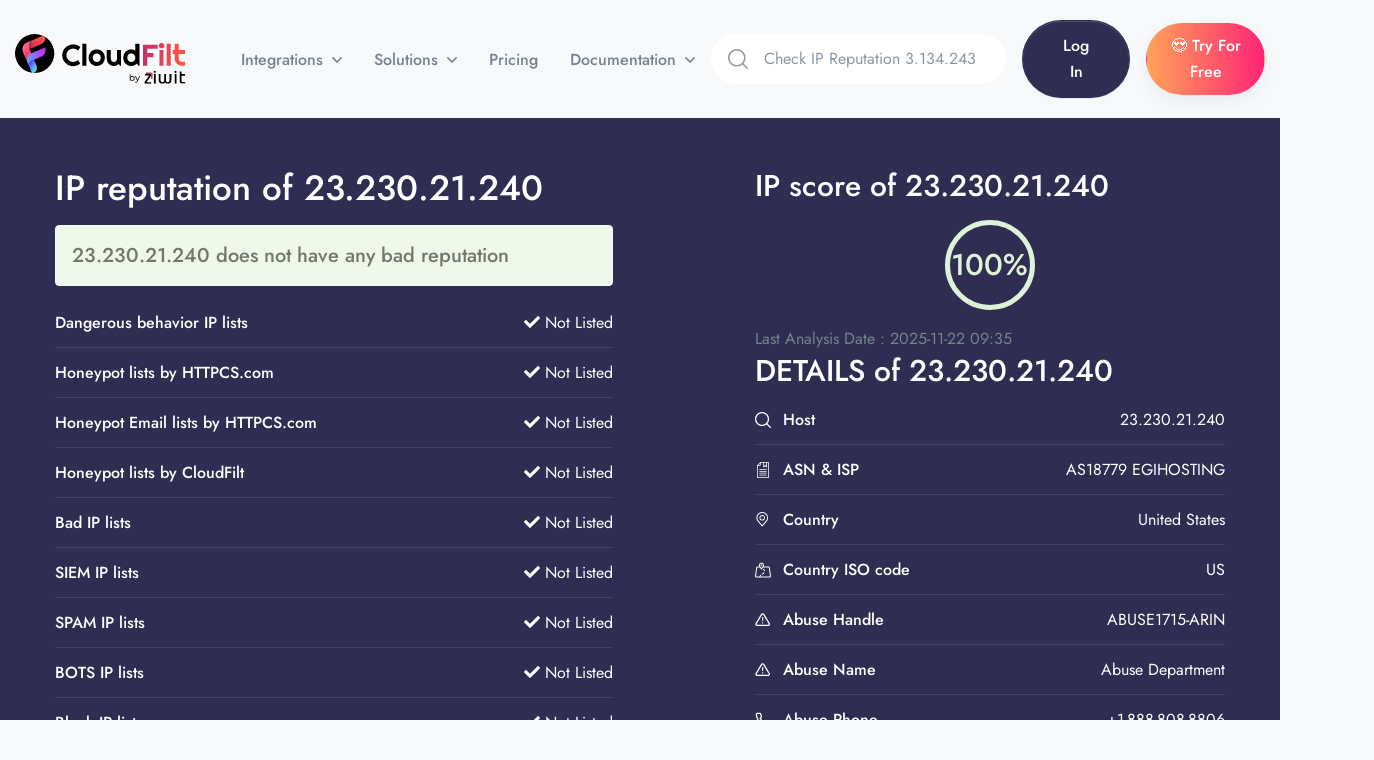

--- FILE ---
content_type: text/html; charset=UTF-8
request_url: https://cloudfilt.com/ip-reputation/lookup?ip=23.230.21.240
body_size: 12611
content:
<!doctype html>
<html lang="en">
<head>
    
    <meta charset="utf-8">
    <meta name="viewport" content="width=device-width, initial-scale=1, shrink-to-fit=no">

    
    <link rel="shortcut icon" href="/favicon.png">

    
    <link href="/assets/fonts/css2.css" rel="stylesheet">
    <link href="/assets/fonts/css22.css" rel="stylesheet">

    
    <link rel="stylesheet" href="/assets/fonts/fontawesome/fontawesome.css">
    <link rel="stylesheet" href="/assets/libs/@fancyapps/fancybox/dist/jquery.fancybox.min.css">
    <link rel="stylesheet" href="/assets/libs/aos/dist/aos.css">
    <link rel="stylesheet" href="/assets/libs/choices.js/public/assets/styles/choices.min.css">
    <link rel="stylesheet" href="/assets/libs/flickity-fade/flickity-fade.css">
    <link rel="stylesheet" href="/assets/libs/flickity/dist/flickity.min.css">
    <link rel="stylesheet" href="/assets/libs/highlightjs/styles/vs2015.css">
    <link rel="stylesheet" href="/assets/libs/jarallax/dist/jarallax.css">
    <!--<link rel="stylesheet" href="/assets/libs/quill/dist/quill.core.css" />-->


    
    <link rel="stylesheet" href="/assets/css/theme.min.css">

    <title>IP reputation and score ip of 23.230.21.240</title>
    <meta name="description" content="Check IP Blacklists and Risk Score of 23.230.21.240. The higher the risk score, the more likely the IP has been associated with nefarious activity.">
    <meta name="keywords" content="bot, bots, anti bot, stop, prevent, real-time, block bots, bad bot, malicious bots, fraud, Scraping, Bot Mitigation">
    <script async src="https://www.googletagmanager.com/gtag/js?id=UA-150836361-1"></script>
    <script>
        window.dataLayer = window.dataLayer || [];
        function gtag(){dataLayer.push(arguments);}
        gtag('js', new Date());    gtag('config', 'UA-150836361-1');
    </script><script async src="https://www.googletagmanager.com/gtag/js?id=AW-998856058"></script>
    <script>
        window.dataLayer = window.dataLayer || [];
        function gtag(){dataLayer.push(arguments);}
        gtag('js', new Date());    gtag('config', 'AW-998856058');
    </script>
	
	
	<!-- Global site tag (gtag.js) - Google Analytics -->
	<script async src="https://www.googletagmanager.com/gtag/js?id=G-7QHYK6T5HQ"></script>
	<script>
	  window.dataLayer = window.dataLayer || [];
	  function gtag(){dataLayer.push(arguments);}
	  gtag('js', new Date());

	  gtag('config', 'G-7QHYK6T5HQ');
	</script>
<!-- CloudFilt.com -->
<script async src="https://srv122.cloudfilt.com/analyz.js?render=D5B1v3FVG54CWroPlcw8"></script>


	<link rel="canonical" href="https://cloudfilt.com/ip-reputation/lookup?ip=23.230.21.240"/>
	<meta property="og:locale" content="en_US" />
	<meta property="og:type" content="article" />
	<meta property="og:title" content="IP reputation and score ip of 23.230.21.240" />
	<meta property="og:url" content="https://cloudfilt.com/ip-reputation/lookup?ip=23.230.21.240" />
	<meta property="og:site_name" content="CloudFilt" />
	<meta property="og:image" content="https://cloudfilt.com/assets/img/illustrations/illustration-5.png" />
	<meta property="og:image:width" content="823" />
	<meta property="og:image:height" content="730" />
	<meta property="og:image:type" content="image/jpeg" />
	<meta name="twitter:card" content="summary_large_image" />
	<meta name="twitter:image" content="https://cloudfilt.com/assets/img/illustrations/illustration-5.png" />
	<meta name="twitter:site" content="@cloudfilt" />
	<script type="application/ld+json" class="yoast-schema-graph">{"@context":"https://schema.org","@graph":[{"@type":"Organization","@id":"https://www.ziwit.com/en/about-ziwit","name":"CloudFilt","url":"https://cloudfilt.com/","sameAs":["https://www.linkedin.com/company/ziwit/","https://twitter.com/cloudfilt"],"logo":{"@type":"ImageObject","@id":"https://www.CloudFilt.com/#logo","inLanguage":"en-US","url":"https://cloudfilt.com/assets/img/illustrations/illustration-5.png","contentUrl":"https://cloudfilt.com/assets/img/illustrations/illustration-5.png","width":823,"height":730,"caption":"CloudFilt"},"image":{"@id":"https://cloudfilt.com/#logo"}},{"@type":"WebSite","@id":"https://cloudfilt.com/","url":"https://cloudfilt.com/","name":"CloudFilt","description":"Check IP Blacklists and Risk Score of 23.230.21.240. The higher the risk score, the more likely the IP has been associated with nefarious activity.","publisher":{"@id":"https://cloudfilt.com/"},"potentialAction":[{"@type":"SearchAction","target":{"@type":"EntryPoint","urlTemplate":"https://cloudfilt.com/ip-reputation/lookup?ip={search_term_string}"},"query-input":"required name=search_term_string"}],"inLanguage":"en-US"},{"@type":"ImageObject","@id":"https://cloudfilt.com/","inLanguage":"en-US","url":"https://cloudfilt.com/assets/img/illustrations/illustration-5.png","contentUrl":"https://cloudfilt.com/assets/img/illustrations/illustration-5.png","width":823,"height":730},{"@type":"WebPage","@id":"https://cloudfilt.com/","url":"https://cloudfilt.com/","name":"CloudFilt Bot Management | Detect & Block Bad Bot Attacks in Real-Time","isPartOf":{"@id":"https://cloudfilt.com/"},"datePublished":"2021-03-29T17:23:25+00:00","dateModified":"2022-09-14T07:50:49+00:00","description":"Check IP Blacklists and Risk Score of 23.230.21.240. The higher the risk score, the more likely the IP has been associated with nefarious activity.","breadcrumb":{"@id":"https://cloudfilt.com/"},"inLanguage":"en-US"},{"@type":"BreadcrumbList","@id":"https://cloudfilt.com/","itemListElement":[{"@type":"ListItem","position":1,"name":"Home","item":"https://cloudfilt.com/"},{"@type":"ListItem","position":2,"name":"Products","item":"https://cloudfilt.com/"},{"@type":"ListItem","position":3,"name":"Bot Management"}]}]}</script>



<script async src="https://www.googletagmanager.com/gtag/js?id=AW-16482286203">
</script>
<script>
  window.dataLayer = window.dataLayer || [];
  function gtag(){dataLayer.push(arguments);}
  gtag('js', new Date());

  gtag('config', 'AW-16482286203');
</script>


</head>
<body>
    <header class="navbar navbar-expand-xl navbar-light" >
        <div class="container container-wd">

            
            <a class="navbar-brand ms-0" href="/">
                <img src="/assets/img/brand-dark.svg" class="navbar-brand-img" alt="Logo CloudFilt">
            </a>

            
            <div class="collapse navbar-collapse z-index-lg" id="navbarCollapse">

                
                <button class="navbar-toggler outline-0 text-primary" type="button" data-bs-toggle="collapse" data-bs-target="#navbarCollapse" aria-controls="navbarCollapse" aria-expanded="false" aria-label="Toggle navigation">
                    
                    <svg width="16" height="17" viewBox="0 0 16 17" xmlns="http://www.w3.org/2000/svg">
                        <path d="M0.142135 2.00015L1.55635 0.585938L15.6985 14.7281L14.2843 16.1423L0.142135 2.00015Z" fill="currentColor"></path>
                        <path d="M14.1421 1.0001L15.5563 2.41431L1.41421 16.5564L0 15.1422L14.1421 1.0001Z" fill="currentColor"></path>
                    </svg>

                </button>

                
                <ul class="navbar-nav ms-5">
                    <li class="nav-item dropdown dropdown-full-width">
                        <a class="nav-link dropdown-toggle px-xl-4" id="navbarLandings" data-bs-toggle="dropdown" href="#" aria-haspopup="true" aria-expanded="false">
                            Integrations
                        </a>
                        <div class="dropdown-menu border-xl shadow-none dropdown-full pt-xl-7 px-xl-8" aria-labelledby="navbarLandings">
                            <div class="row row-cols-2 row-cols-md-4 row-cols-lg-5 row-cols-xl-6">
                                <div class="col mb-5 col-wd-auto">
                                    
                                    <a class="dropdown-item" href="/integrations/cdnwaf/" >
                                        <img src="/assets/img/menu/cdnwaf_cloudfilt.png" class="img-fluid shadow rounded border d-flex mx-auto mb-5 h-md-152" alt="CDN WAF">
                                        
                                        CDN WAF
                                    </a>
                                </div>
                                <div class="col mb-5 col-wd-auto">
                                    
                                    <a class="dropdown-item" href="/integrations/wordpress/" >
                                        <img src="/assets/img/menu/wordpress_cloudfilt.png" class="img-fluid shadow rounded border d-flex mx-auto mb-5 h-md-152" alt="WordPress">
                                        
                                        WordPress
                                    </a>
                                </div>
                                <div class="col mb-5 col-wd-auto">
                                    
                                    <a class="dropdown-item" href="/integrations/magento/" >
                                        <img src="/assets/img/menu/magento_cloudfilt.png" class="img-fluid shadow rounded border d-flex mx-auto mb-5 h-md-152" alt="Magento">
                                        
                                        Magento
                                    </a>
                                </div>
                                <div class="col mb-5 col-wd-auto">
                                    
                                    <a class="dropdown-item" href="/integrations/prestashop/" >
                                        <img src="/assets/img/menu/prestashop_cloudfilt.png" class="img-fluid shadow rounded border d-flex mx-auto mb-5 h-md-152" alt="PrestaShop">
                                        
                                        PrestaShop
                                    </a>
                                </div>
                                <div class="col mb-5 col-wd-auto">
                                    
                                    <a class="dropdown-item" href="/integrations/drupal/" >
                                        <img src="/assets/img/menu/drupal_cloudfilt.png" class="img-fluid shadow rounded border d-flex mx-auto mb-5 h-md-152" alt="Drupal">
                                        
                                        Drupal
                                    </a>
                                </div>
                                <div class="col mb-5 col-wd-auto">
                                    
                                    <a class="dropdown-item" href="/integrations/joomla/" >
                                        <img src="/assets/img/menu/joomla_cloudfilt.png" class="img-fluid shadow rounded border d-flex mx-auto mb-5 h-md-152" alt="Joomla!">
                                        
                                        Joomla!
                                    </a>
                                </div>
                                <div class="col mb-5 col-wd-auto">
                                    
                                    <a class="dropdown-item" href="/integrations/php/" >
                                        <img src="/assets/img/menu/php_cloudfilt.png" class="img-fluid shadow rounded border d-flex mx-auto mb-5 h-md-152" alt="PHP">
                                        
                                        PHP
                                    </a>
                                </div>
                                <div class="col mb-5 col-wd-auto">
                                    
                                    <a class="dropdown-item" href="/integrations/go/" >
                                        <img src="/assets/img/menu/go_cloudfilt.png" class="img-fluid shadow rounded border d-flex mx-auto mb-5 h-md-152" alt="Go">
                                        
                                        Go
                                    </a>
                                </div>
                                <div class="col mb-5 col-wd-auto">
                                    
                                    <a class="dropdown-item" href="/integrations/django/" >
                                        <img src="/assets/img/menu/django_cloudfilt.png" class="img-fluid shadow rounded border d-flex mx-auto mb-5 h-md-152" alt="Django">
                                        
                                        Django
                                    </a>
                                </div>
                                <div class="col mb-5 col-wd-auto">
                                    
                                    <a class="dropdown-item" href="/integrations/aspnet/" >
                                        <img src="/assets/img/menu/aspnet_cloudfilt.png" class="img-fluid shadow rounded border d-flex mx-auto mb-5 h-md-152" alt="ASP.net">
                                        
                                        ASP.net
                                    </a>
                                </div>
                                <div class="col mb-5 col-wd-auto">
                                    
                                    <a class="dropdown-item" href="/integrations/api/">
                                        <img src="/assets/img/menu/api_cloudfilt.png" class="img-fluid shadow rounded border d-flex mx-auto mb-5 h-md-152" alt="API">
                                        
                                        API
                                    </a>
                                </div>
                            </div>
                        </div>
                    </li>
                    <li class="nav-item dropdown">
                        <a class="nav-link dropdown-toggle px-xl-4" id="navbarCourses" data-bs-toggle="dropdown" href="#" aria-haspopup="true" aria-expanded="false">
                            Solutions
                        </a>
                        <div class="dropdown-menu border-xl shadow-none dropdown-menu-lg" aria-labelledby="navbarCourses">
                            <div class="row gx-0">
                                <div class="col-md-4">
                                    
                                    <a class="dropdown-item" href="/solutions/bot-traffic/">
                                        Bot traffic
                                    </a>
                                    <a class="dropdown-item" href="/solutions/web-scraping/">
                                        Web Scraping
                                    </a>
                                    <a class="dropdown-item" href="/solutions/ai-bots/">
                                        AI bots
                                    </a>
                                    <a class="dropdown-item" href="/solutions/tor-traffic/">
                                        Tor traffic
                                    </a>
                                    <a class="dropdown-item" href="/solutions/proxy-traffic/">
                                        Proxy traffic
                                    </a>
                                    <a class="dropdown-item" href="/solutions/spam-submissions/">
                                        Spam Submissions
                                    </a>
                                    <a class="dropdown-item" href="/solutions/fake-account-creation/">
                                        Fake Account Creation
                                    </a>

                                </div>
                                <div class="col-md-4">
                                    <a class="dropdown-item" href="/solutions/bot-mitigation/">
                                        Bot Mitigation
                                    </a>
                                    <a class="dropdown-item" href="/solutions/account-takeover/">
                                        Account Takeover
                                    </a>
                                    <a class="dropdown-item" href="/solutions/ip-reputation/">
                                        IP reputation
                                    </a>
                                    <a class="dropdown-item" href="/solutions/ip-risk-score/">
                                        IP Risk Score
                                    </a>
                                    <a class="dropdown-item" href="/solutions/web-fraud/">
                                        Web Fraud
                                    </a>
                                    <a class="dropdown-item" href="/solutions/carding-fraud/">
                                        Carding Fraud
                                    </a>
                                    <a class="dropdown-item" href="/solutions/business-logic/">
                                        Business logic
                                    </a>
                                </div>
                                <div class="col-md-4">
                                    
                                    <a class="dropdown-item" href="/solutions/inventory-hoarding/">
                                        Inventory Hoarding
                                    </a>
                                    <a class="dropdown-item" href="/solutions/marketing-fraud/">
                                        Marketing Fraud
                                    </a>
                                    <a class="dropdown-item" href="/solutions/denial-of-service/">
                                        Denial of service (DDoS)
                                    </a>
                                    <a class="dropdown-item" href="/solutions/protection-from-automated-threats/">
                                        Protection from automated <br>threats
                                    </a>
                                    <a class="dropdown-item" href="/solutions/blocking-by-country-and-continent-gdpr/">
                                        Blocking by country and <br>continent(GDPR)
                                    </a>
                                </div>
                            </div>
                        </div> 
                    </li>


                    <li class="nav-item dropdown">
                        <a class="nav-link px-xl-4" href="/pricing/">
                            Pricing
                        </a>
                    </li>

                    <li class="nav-item dropdown">
                        <a class="nav-link dropdown-toggle px-xl-4" id="navbarDocumentation" data-bs-toggle="dropdown" href="#" aria-haspopup="true" aria-expanded="false">
                            Documentation
                        </a>
                        <div class="dropdown-menu border-xl shadow-none dropdown-menu-md" aria-labelledby="navbarDocumentation">
                            <div class="list-group list-group-flush">
                                <a class="list-group-item" href="https://docs.cloudfilt.com/" target="_blank">

                                    
                                    <div class="display-4 text-primary">
                                        <i class="fas fa-clipboard"></i>
                                    </div>

                                    
                                    <div class="ms-4">

                                        
                                        
                                            Documentation
                                        

                                        
                                        <p class="font-size-sm text-gray-700 mb-0">
                                            Knowledge Centers
                                        </p>

                                    </div>

                                </a>
                                <a class="list-group-item" href="https://app.cloudfilt.com" target="_blank">

                                    
                                    <div class="display-4 text-primary">
                                        <i class="fas fa-file-alt"></i>
                                    </div>

                                    
                                    <div class="ms-4">

                                        
                                        
                                            Changelog
                                        

                                        
                                        <p class="font-size-sm text-gray-700 mb-0">
                                            Keep track of changes
                                        </p>

                                    </div>

                                    
                                    <span class="badge badge-pill badge-primary-soft ms-auto">
                                        7.0
                                    </span>

                                </a>
                            </div>
                        </div>
                    </li>
                </ul>
            </div>

            
            <form class="d-none d-wd-flex ms-auto w-xl-350p" method="get" action="/ip-reputation/lookup">
                <div class="input-group bg-white rounded-pill overflow-hidden">
                    <div class="input-group-prepend">
                        <button class="btn btn-sm my-2 my-sm-0 text-secondary icon-xs d-flex align-items-center" type="submit">
                            
                            <svg width="20" height="20" viewBox="0 0 20 20" fill="none" xmlns="http://www.w3.org/2000/svg">
                                <path d="M8.80758 0C3.95121 0 0 3.95121 0 8.80758C0 13.6642 3.95121 17.6152 8.80758 17.6152C13.6642 17.6152 17.6152 13.6642 17.6152 8.80758C17.6152 3.95121 13.6642 0 8.80758 0ZM8.80758 15.9892C4.8477 15.9892 1.62602 12.7675 1.62602 8.80762C1.62602 4.84773 4.8477 1.62602 8.80758 1.62602C12.7675 1.62602 15.9891 4.8477 15.9891 8.80758C15.9891 12.7675 12.7675 15.9892 8.80758 15.9892Z" fill="currentColor"/>
                                <path d="M19.762 18.6121L15.1007 13.9509C14.7831 13.6332 14.2687 13.6332 13.9511 13.9509C13.6335 14.2682 13.6335 14.7831 13.9511 15.1005L18.6124 19.7617C18.7712 19.9205 18.9791 19.9999 19.1872 19.9999C19.395 19.9999 19.6032 19.9205 19.762 19.7617C20.0796 19.4444 20.0796 18.9295 19.762 18.6121Z" fill="currentColor"/>
                            </svg>

                        </button>
                    </div>
                    <input class="form-control form-control-sm border-0 ps-0" type="search" name="ip" id="searchip" placeholder="Check IP Reputation 3.134.243.113" aria-label="Search" pattern="^((\d{1,2}|1\d\d|2[0-4]\d|25[0-5])\.){3}(\d{1,2}|1\d\d|2[0-4]\d|25[0-5])$">
                </div>
            </form>

<script>
  const input = document.getElementById("searchip");
  input.addEventListener("blur", () => {
    input.value = input.value.replace(/\s+/g, "");
  });
</script>
			
            <ul class="navbar-nav flex-row ms-auto ms-xl-0 me-n2 me-md-n4">
                <li class="nav-item border-0 px-0 d-none d-370-block d-xl-none">
                    <a class="nav-link d-flex px-3 px-md-4 search-mobile text-secondary" data-bs-toggle="collapse" href="#collapseSearchMobile" role="button" aria-expanded="false" aria-controls="collapseSearchMobile">
                        
                        <svg width="20" height="20" viewBox="0 0 20 20" fill="none" xmlns="http://www.w3.org/2000/svg">
                            <path d="M8.80758 0C3.95121 0 0 3.95121 0 8.80758C0 13.6642 3.95121 17.6152 8.80758 17.6152C13.6642 17.6152 17.6152 13.6642 17.6152 8.80758C17.6152 3.95121 13.6642 0 8.80758 0ZM8.80758 15.9892C4.8477 15.9892 1.62602 12.7675 1.62602 8.80762C1.62602 4.84773 4.8477 1.62602 8.80758 1.62602C12.7675 1.62602 15.9891 4.8477 15.9891 8.80758C15.9891 12.7675 12.7675 15.9892 8.80758 15.9892Z" fill="currentColor"/>
                            <path d="M19.762 18.6121L15.1007 13.9509C14.7831 13.6332 14.2687 13.6332 13.9511 13.9509C13.6335 14.2682 13.6335 14.7831 13.9511 15.1005L18.6124 19.7617C18.7712 19.9205 18.9791 19.9999 19.1872 19.9999C19.395 19.9999 19.6032 19.9205 19.762 19.7617C20.0796 19.4444 20.0796 18.9295 19.762 18.6121Z" fill="currentColor"/>
                        </svg>


                        
                        <svg width="16" height="17" viewBox="0 0 16 17" xmlns="http://www.w3.org/2000/svg">
                            <path d="M0.142135 2.00015L1.55635 0.585938L15.6985 14.7281L14.2843 16.1423L0.142135 2.00015Z" fill="currentColor"></path>
                            <path d="M14.1421 1.0001L15.5563 2.41431L1.41421 16.5564L0 15.1422L14.1421 1.0001Z" fill="currentColor"></path>
                        </svg>

                    </a>

                    <div class="collapse position-absolute right-0 left-0" id="collapseSearchMobile">
                        <div class="card card-body p-4 mt-7 shadow-dark">
                            
                            <form class="w-100">
                                <div class="input-group border rounded">
                                    <div class="input-group-prepend">
                                        <button class="btn btn-sm text-secondary icon-xs d-flex align-items-center" type="submit">
                                            
                                            <svg width="20" height="20" viewBox="0 0 20 20" fill="none" xmlns="http://www.w3.org/2000/svg">
                                                <path d="M8.80758 0C3.95121 0 0 3.95121 0 8.80758C0 13.6642 3.95121 17.6152 8.80758 17.6152C13.6642 17.6152 17.6152 13.6642 17.6152 8.80758C17.6152 3.95121 13.6642 0 8.80758 0ZM8.80758 15.9892C4.8477 15.9892 1.62602 12.7675 1.62602 8.80762C1.62602 4.84773 4.8477 1.62602 8.80758 1.62602C12.7675 1.62602 15.9891 4.8477 15.9891 8.80758C15.9891 12.7675 12.7675 15.9892 8.80758 15.9892Z" fill="currentColor"/>
                                                <path d="M19.762 18.6121L15.1007 13.9509C14.7831 13.6332 14.2687 13.6332 13.9511 13.9509C13.6335 14.2682 13.6335 14.7831 13.9511 15.1005L18.6124 19.7617C18.7712 19.9205 18.9791 19.9999 19.1872 19.9999C19.395 19.9999 19.6032 19.9205 19.762 19.7617C20.0796 19.4444 20.0796 18.9295 19.762 18.6121Z" fill="currentColor"/>
                                            </svg>

                                        </button>
                                    </div>
                                    <input class="form-control form-control-sm border-0 ps-0" type="search" placeholder="Check IP Reputation 3.134.243.113" aria-label="Search">
                                </div>
                            </form>
                        </div>
                    </div>
                </li>

				<li class="nav-item border-0 px-0 d-none d-xl-block">
                    <a href="https://app.cloudfilt.com/login" class="btn bg-dark btn-sm py-3 btn-chestnut rounded-pill mx-4 px-md-7" target="_blank">
                        Log In
                    </a>
                </li>
            </ul>

            
            <button class="navbar-toggler ms-4 ms-md-5 shadow-none bg-primary text-white icon-xs p-0 outline-0 h-40p w-40p d-flex d-xl-none place-flex-center" type="button" data-bs-toggle="collapse" data-bs-target="#navbarCollapse" aria-controls="navbarCollapse" aria-expanded="false" aria-label="Toggle navigation">
                
                <svg width="25" height="17" viewBox="0 0 25 17" xmlns="http://www.w3.org/2000/svg">
                    <rect width="25" height="1" fill="currentColor"/>
                    <rect y="8" width="15" height="1" fill="currentColor"/>
                    <rect y="16" width="20" height="1" fill="currentColor"/>
                </svg>
            </button>
			
            
            <ul class="navbar-nav navbar-vertical ms-xl-4 d-none d-xl-flex">
                <li class="nav-item dropdown">
                    <a class="nav-link pb-4 mb-n4 px-0 pt-0" target="_blank" href="https://app.cloudfilt.com/sign-up">
                            <span class="btn btn-pill btn-helio btn-sm btn-chestnut btn-gradient-1 text-white shadow">&#128525; Try For Free</span>
                    </a>
                </li>
            </ul>
        </div>
    </header>


            <div class="bg-dark pb-9 pt-8">
        <div class="container">
            <div class="row">
                <div class="col-lg-7 mb-5 mb-lg-0 position-relative">
                    <h1 class="me-8 text-white">
                        IP reputation of 23.230.21.240                    </h1>
                    <h2 class="col-lg-10 me-xl-8 mb-5 alert alert-success" id="result" style="font-size:20px;">23.230.21.240 does not have any bad reputation</h2>
                    <ul class="list-group list-group-flush col-lg-10">
                        <li class="list-group-item d-flex align-items-center py-3 text-white bg-transparent border-white-10">
                            <h6 class="mb-0 me-auto text-white">Dangerous behavior IP lists</h6>
                            <span><i class="fas fa-check"></i> Not Listed</span>
   
                        </li>
                        <li class="list-group-item d-flex align-items-center py-3 text-white bg-transparent border-white-10">
                            <h6 class="mb-0 me-auto text-white">Honeypot lists by HTTPCS.com</h6>
                            <span><i class="fas fa-check"></i> Not Listed</span>
   
                        </li>
                        <li class="list-group-item d-flex align-items-center py-3 text-white bg-transparent border-white-10">
                            <h6 class="mb-0 me-auto text-white">Honeypot Email lists by HTTPCS.com</h6>
                            <span><i class="fas fa-check"></i> Not Listed</span>
   
                        </li>
                        <li class="list-group-item d-flex align-items-center py-3 text-white bg-transparent border-white-10">
                            <h6 class="mb-0 me-auto text-white">Honeypot lists by CloudFilt</h6>
                            <span><i class="fas fa-check"></i> Not Listed</span>
   
                        </li>
                        <li class="list-group-item d-flex align-items-center py-3 text-white bg-transparent border-white-10">
                            <h6 class="mb-0 me-auto text-white">Bad IP lists</h6>
                            <span><i class="fas fa-check"></i> Not Listed</span>
   
                        </li>
                        <li class="list-group-item d-flex align-items-center py-3 text-white bg-transparent border-white-10">
                            <h6 class="mb-0 me-auto text-white">SIEM IP lists</h6>
                            <span><i class="fas fa-check"></i> Not Listed</span>
   
                        </li>
                        <li class="list-group-item d-flex align-items-center py-3 text-white bg-transparent border-white-10">
                            <h6 class="mb-0 me-auto text-white">SPAM IP lists</h6>
                            <span><i class="fas fa-check"></i> Not Listed</span>
   
                        </li>
                        <li class="list-group-item d-flex align-items-center py-3 text-white bg-transparent border-white-10">
                            <h6 class="mb-0 me-auto text-white">BOTS IP lists</h6>
                            <span><i class="fas fa-check"></i> Not Listed</span>
   
                        </li>
                        <li class="list-group-item d-flex align-items-center py-3 text-white bg-transparent border-white-10">
                            <h6 class="mb-0 me-auto text-white">Block IP lists</h6>
                            <span><i class="fas fa-check"></i> Not Listed</span>
   
                        </li>
                        <li class="list-group-item d-flex align-items-center py-3 text-white bg-transparent border-white-10">
                            <h6 class="mb-0 me-auto text-white">Antivirus IP lists</h6>
                            <span><i class="fas fa-check"></i> Not Listed</span>
   
                        </li>
                        <li class="list-group-item d-flex align-items-center py-3 text-white bg-transparent border-white-10">
                            <h6 class="mb-0 me-auto text-white">Bad TOR lists</h6>
                            <span><i class="fas fa-check"></i> Not Listed</span>
   
                        </li>
                        <li class="list-group-item d-flex align-items-center py-3 text-white bg-transparent border-white-10">
                            <h6 class="mb-0 me-auto text-white">Bad Proxy lists</h6>
                            <span><i class="fas fa-check"></i> Not Listed</span>
                        </li>
					</ul>
                </div>
				
                <div class="col-lg-5">
					<h2 class="me-8 text-white">IP score of 23.230.21.240</h2>					
					<div class="mb-4 mx-auto border-success border-w-md border rounded-circle h-90p w-90p d-flex align-items-center justify-content-center flex-column" style="border-width: 5px !important;">
						<div class="h2 text-success mb-0"><span class="countdown-value">100%</span></div>
					</div>
					Last Analysis Date : 2025-11-22 09:35                    <div class="d-flex align-items-center mb-2">
                        <h2 class="h2 mb-2 text-white">DETAILS of 23.230.21.240</h2>
                    </div>

                    <ul class="list-group list-group-flush">
                        <li class="list-group-item d-flex align-items-center py-3 text-white bg-transparent border-white-10">
                            <div class="text-white d-flex icon-uxs">
                                
<svg width="20" height="20" viewBox="0 0 20 20" fill="none" xmlns="http://www.w3.org/2000/svg">
    <path d="M8.80758 0C3.95121 0 0 3.95121 0 8.80758C0 13.6642 3.95121 17.6152 8.80758 17.6152C13.6642 17.6152 17.6152 13.6642 17.6152 8.80758C17.6152 3.95121 13.6642 0 8.80758 0ZM8.80758 15.9892C4.8477 15.9892 1.62602 12.7675 1.62602 8.80762C1.62602 4.84773 4.8477 1.62602 8.80758 1.62602C12.7675 1.62602 15.9891 4.8477 15.9891 8.80758C15.9891 12.7675 12.7675 15.9892 8.80758 15.9892Z" fill="currentColor"/>
    <path d="M19.762 18.6121L15.1007 13.9509C14.7831 13.6332 14.2687 13.6332 13.9511 13.9509C13.6335 14.2682 13.6335 14.7831 13.9511 15.1005L18.6124 19.7617C18.7712 19.9205 18.9791 19.9999 19.1872 19.9999C19.395 19.9999 19.6032 19.9205 19.762 19.7617C20.0796 19.4444 20.0796 18.9295 19.762 18.6121Z" fill="currentColor"/>
</svg>

                            </div>
                            <h6 class="mb-0 ms-3 me-auto text-white">Host</h6>
                            <span>23.230.21.240</span>
                        </li>
						                        <li class="list-group-item d-flex align-items-center py-3 text-white bg-transparent border-white-10">
                            <div class="text-white d-flex icon-uxs">
<svg width="14" height="18" viewBox="0 0 14 18" fill="none" xmlns="http://www.w3.org/2000/svg">
    <path d="M12.5717 0H4.16956C4.05379 0.00594643 3.94322 0.0496071 3.85456 0.124286L0.413131 3.57857C0.328167 3.65957 0.280113 3.77191 0.280274 3.88929V16.8514C0.281452 17.4853 0.794988 17.9988 1.42885 18H12.5717C13.1981 17.9989 13.7086 17.497 13.7203 16.8707V1.14857C13.7191 0.514714 13.2056 0.00117857 12.5717 0ZM8.18099 0.857143H10.6988V4.87714L9.80527 3.45214C9.76906 3.39182 9.71859 3.3413 9.65827 3.30514C9.45529 3.18337 9.19204 3.24916 9.07027 3.45214L8.18099 4.87071V0.857143ZM3.7367 1.46786V2.66143C3.73552 3.10002 3.38029 3.45525 2.9417 3.45643H1.74813L3.7367 1.46786ZM12.8546 16.86C12.8534 17.0157 12.7274 17.1417 12.5717 17.1429H1.42885C1.42665 17.1429 1.42445 17.143 1.42226 17.143C1.26486 17.1441 1.13635 17.0174 1.13527 16.86V4.32214H2.9417C3.85793 4.31979 4.60006 3.57766 4.60242 2.66143V0.857143H7.31527V5.23286C7.31345 5.42593 7.37688 5.61391 7.49527 5.76643C7.67533 5.99539 7.98036 6.08561 8.25599 5.99143L8.28813 5.98071C8.49272 5.89484 8.66356 5.7443 8.77456 5.55214L9.44099 4.48071L10.1074 5.55214C10.2184 5.7443 10.3893 5.89484 10.5938 5.98071C10.8764 6.0922 11.1987 6.00509 11.3867 5.76643C11.5051 5.61391 11.5685 5.42593 11.5667 5.23286V0.857143H12.5717C12.7266 0.858268 12.8523 0.982982 12.8546 1.13786V16.86Z" fill="currentColor"/>
    <path d="M10.7761 14.3143H3.22252C2.98584 14.3143 2.79395 14.5062 2.79395 14.7429C2.79395 14.9796 2.98584 15.1715 3.22252 15.1715H10.7761C11.0128 15.1715 11.2047 14.9796 11.2047 14.7429C11.2047 14.5062 11.0128 14.3143 10.7761 14.3143Z" fill="currentColor"/>
    <path d="M10.7761 12.2035H3.22252C2.98584 12.2035 2.79395 12.3954 2.79395 12.6321C2.79395 12.8687 2.98584 13.0606 3.22252 13.0606H10.7761C11.0128 13.0606 11.2047 12.8687 11.2047 12.6321C11.2047 12.3954 11.0128 12.2035 10.7761 12.2035Z" fill="currentColor"/>
    <path d="M10.7761 10.0928H3.22252C2.98584 10.0928 2.79395 10.2847 2.79395 10.5213C2.79395 10.758 2.98584 10.9499 3.22252 10.9499H10.7761C11.0128 10.9499 11.2047 10.758 11.2047 10.5213C11.2047 10.2847 11.0128 10.0928 10.7761 10.0928Z" fill="currentColor"/>
    <path d="M10.7761 7.98218H3.22252C2.98584 7.98218 2.79395 8.17407 2.79395 8.41075C2.79395 8.64743 2.98584 8.83932 3.22252 8.83932H10.7761C11.0128 8.83932 11.2047 8.64743 11.2047 8.41075C11.2047 8.17407 11.0128 7.98218 10.7761 7.98218Z" fill="currentColor"/>
</svg>

                            </div>
                            <h6 class="mb-0 ms-3 me-auto text-white">ASN & ISP</h6>
                            <span>AS18779 EGIHOSTING</span>
                        </li>
						                        <li class="list-group-item d-flex align-items-center py-3 text-white bg-transparent border-white-10">
                            <div class="text-white d-flex icon-uxs">
                                
                                <svg width="20" height="20" viewBox="0 0 20 20" fill="none" xmlns="http://www.w3.org/2000/svg">
									<path d="M14.9748 3.12964C13.6007 1.14086 11.4229 0 9.0002 0C6.57754 0 4.39972 1.14086 3.02557 3.12964C1.65816 5.10838 1.34243 7.61351 2.17929 9.82677C2.40313 10.4312 2.75894 11.0184 3.23433 11.5687L8.52105 17.7784C8.64062 17.919 8.8158 18 9.0002 18C9.18459 18 9.35978 17.919 9.47934 17.7784L14.7646 11.5703C15.2421 11.0169 15.5974 10.4303 15.8194 9.83078C16.658 7.61351 16.3422 5.10838 14.9748 3.12964ZM14.6408 9.38999C14.4697 9.85257 14.1902 10.3099 13.8107 10.7498C13.8096 10.7509 13.8086 10.7519 13.8077 10.7532L9.0002 16.3999L4.1897 10.7497C3.8104 10.3101 3.53094 9.85282 3.35808 9.38581C2.66599 7.55539 2.92864 5.48413 4.06088 3.84546C5.19668 2.20155 6.9971 1.25873 9.0002 1.25873C11.0033 1.25873 12.8035 2.20152 13.9393 3.84546C15.0718 5.48413 15.3346 7.55539 14.6408 9.38999Z" fill="currentColor"/>
									<path d="M9.00019 3.73438C7.0569 3.73438 5.47571 5.31535 5.47571 7.25886C5.47571 9.20237 7.05668 10.7833 9.00019 10.7833C10.9437 10.7833 12.5247 9.20237 12.5247 7.25886C12.5247 5.31556 10.9435 3.73438 9.00019 3.73438ZM9.00019 9.52457C7.75088 9.52457 6.73444 8.50814 6.73444 7.25882C6.73444 6.00951 7.75088 4.99307 9.00019 4.99307C10.2495 4.99307 11.2659 6.00951 11.2659 7.25882C11.2659 8.50814 10.2495 9.52457 9.00019 9.52457Z" fill="currentColor"/>
								</svg>

                            </div>
                            <h6 class="mb-0 ms-3 me-auto text-white">Country</h6>
                            <span>United States</span>
                        </li>
						                        <li class="list-group-item d-flex align-items-center py-3 text-white bg-transparent border-white-10">
                            <div class="text-white d-flex icon-uxs">
                                
<svg width="25" height="25" viewBox="0 0 25 25" xmlns="http://www.w3.org/2000/svg">
    <path d="M10.1563 6.10857C9.51012 6.10857 8.98438 5.57813 8.98438 4.9262C8.98438 4.27428 9.51012 3.74384 10.1563 3.74384C10.8024 3.74384 11.3282 4.27428 11.3282 4.9262C11.3282 5.57813 10.8025 6.10857 10.1563 6.10857Z" fill="currentColor"/>
    <path d="M24.9751 21.6358L23.0707 8.82697C22.9047 7.70855 21.9705 6.89675 20.8494 6.89675H13.5955C14.2338 5.67842 14.2226 4.24519 13.5551 3.02396C12.8802 1.78912 11.6562 1.02758 10.2809 0.986735C10.1985 0.984321 10.114 0.984321 10.0311 0.986735C8.65603 1.02753 7.43212 1.78912 6.7572 3.02396C6.08995 4.2447 6.07852 5.67729 6.71687 6.89675H4.15064C3.02947 6.89675 2.09526 7.70855 1.92924 8.82677L0.0248985 21.6358C-0.0721255 22.2889 0.117186 22.9504 0.544297 23.4508C0.971456 23.9511 1.59178 24.2381 2.24629 24.2381H22.7537C23.4082 24.2381 24.0285 23.9511 24.4556 23.4508C24.8828 22.9505 25.0721 22.289 24.9751 21.6358ZM8.12554 3.7853C8.53683 3.03287 9.24813 2.58722 10.0769 2.56263C10.103 2.56185 10.1296 2.5615 10.1562 2.5615C10.1828 2.5615 10.2094 2.5619 10.2353 2.56263C11.0643 2.58722 11.7756 3.03287 12.1869 3.7853C12.6165 4.57128 12.6046 5.49924 12.1551 6.26788L10.1562 9.66325L8.15792 6.26887C7.70786 5.50003 7.69575 4.57158 8.12554 3.7853ZM23.2717 22.4221C23.1954 22.5116 23.0265 22.6617 22.7537 22.6617H8.59924C8.63571 22.2922 8.8052 21.737 9.44608 21.3821C9.82437 21.1727 9.96275 20.6936 9.75518 20.3119C9.5476 19.9302 9.07259 19.7906 8.69436 20.0001C7.86694 20.4581 7.32147 21.1774 7.11692 22.0798C7.06912 22.2906 7.04602 22.4883 7.0367 22.6617H2.24629C1.97353 22.6617 1.80463 22.5116 1.72826 22.4221C1.65189 22.3326 1.52977 22.1418 1.5702 21.8697L3.47455 9.06059C3.52508 8.72031 3.80942 8.47334 4.15069 8.47334H7.63832L9.15428 11.0485C9.36659 11.4102 9.74111 11.6262 10.1562 11.6262C10.5713 11.6262 10.9458 11.4102 11.1575 11.0495L12.6741 8.47334H20.8494C21.1906 8.47334 21.475 8.72031 21.5255 9.06073L23.4299 21.8697C23.4702 22.1418 23.3481 22.3326 23.2717 22.4221Z" fill="currentColor"/>
    <path d="M13.5285 10.8785C13.1191 10.7407 12.6767 10.9641 12.5403 11.3771C12.4038 11.79 12.6251 12.2364 13.0344 12.3741C13.0424 12.3768 13.843 12.6656 14.1029 13.4521C14.2119 13.7824 14.5168 13.9913 14.8439 13.9913C14.9258 13.9913 15.0092 13.9782 15.0911 13.9506C15.5005 13.8129 15.7217 13.3665 15.5852 12.9535C15.0769 11.415 13.5915 10.8997 13.5285 10.8785Z" fill="currentColor"/>
    <path d="M14.1905 15.8431C13.7836 15.6982 13.3373 15.9136 13.1938 16.3241C12.7528 17.5846 11.2415 18.126 11.2097 18.1371C10.8021 18.2758 10.5821 18.7212 10.7183 19.1333C10.8274 19.4636 11.1323 19.6725 11.4594 19.6725C11.5413 19.6725 11.6246 19.6594 11.7066 19.6318C11.7985 19.6009 13.9667 18.8514 14.6673 16.8488C14.8109 16.4383 14.5974 15.988 14.1905 15.8431Z" fill="currentColor"/>
</svg>

                            </div>
                            <h6 class="mb-0 ms-3 me-auto text-white">Country ISO code</h6>
                            <span>US</span>
                        </li>
						
						                        <li class="list-group-item d-flex align-items-center py-3 text-white bg-transparent border-white-10">
                            <div class="text-white d-flex icon-uxs">
                            							<svg xmlns="http://www.w3.org/2000/svg" width="25" height="25" viewBox="0 0 25 25" fill="none" stroke="#ffffff" stroke-width="2" stroke-linecap="round" stroke-linejoin="round"><path d="M10.29 3.86L1.82 18a2 2 0 0 0 1.71 3h16.94a2 2 0 0 0 1.71-3L13.71 3.86a2 2 0 0 0-3.42 0z"></path><line x1="12" y1="9" x2="12" y2="13"></line><line x1="12" y1="17" x2="12.01" y2="17"></line></svg>
							                            </div>
                            <h6 class="mb-0 ms-3 me-auto text-white">Abuse Handle</h6>
                            <span>ABUSE1715-ARIN</span>
                        </li>
						                        <li class="list-group-item d-flex align-items-center py-3 text-white bg-transparent border-white-10">
                            <div class="text-white d-flex icon-uxs">
                            							<svg xmlns="http://www.w3.org/2000/svg" width="25" height="25" viewBox="0 0 25 25" fill="none" stroke="#ffffff" stroke-width="2" stroke-linecap="round" stroke-linejoin="round"><path d="M10.29 3.86L1.82 18a2 2 0 0 0 1.71 3h16.94a2 2 0 0 0 1.71-3L13.71 3.86a2 2 0 0 0-3.42 0z"></path><line x1="12" y1="9" x2="12" y2="13"></line><line x1="12" y1="17" x2="12.01" y2="17"></line></svg>
							                            </div>
                            <h6 class="mb-0 ms-3 me-auto text-white">Abuse Name</h6>
                            <span>Abuse Department</span>
                        </li>
						                        <li class="list-group-item d-flex align-items-center py-3 text-white bg-transparent border-white-10">
                            <div class="text-white d-flex icon-uxs">
                            							<svg xmlns="http://www.w3.org/2000/svg" width="25" height="25" viewBox="0 0 25 25" fill="none" stroke="#ffffff" stroke-width="2" stroke-linecap="round" stroke-linejoin="round"><path d="M22 16.92v3a2 2 0 0 1-2.18 2 19.79 19.79 0 0 1-8.63-3.07 19.5 19.5 0 0 1-6-6 19.79 19.79 0 0 1-3.07-8.67A2 2 0 0 1 4.11 2h3a2 2 0 0 1 2 1.72 12.84 12.84 0 0 0 .7 2.81 2 2 0 0 1-.45 2.11L8.09 9.91a16 16 0 0 0 6 6l1.27-1.27a2 2 0 0 1 2.11-.45 12.84 12.84 0 0 0 2.81.7A2 2 0 0 1 22 16.92z"></path></svg>
							                            </div>
                            <h6 class="mb-0 ms-3 me-auto text-white">Abuse Phone</h6>
                            <span>+1-888-808-8806 </span>
                        </li>
						                        <li class="list-group-item d-flex align-items-center py-3 text-white bg-transparent border-white-10">
                            <div class="text-white d-flex icon-uxs">
                            							<svg xmlns="http://www.w3.org/2000/svg" width="25" height="25" viewBox="0 0 25 25" fill="none" stroke="#ffffff" stroke-width="2" stroke-linecap="round" stroke-linejoin="round"><circle cx="12" cy="12" r="4"></circle><path d="M16 8v5a3 3 0 0 0 6 0v-1a10 10 0 1 0-3.92 7.94"></path></svg>
							                            </div>
                            <h6 class="mb-0 ms-3 me-auto text-white">Abuse Email</h6>
                            <span>abuse@egihosting.com</span>
                        </li>
						                        <li class="list-group-item d-flex align-items-center py-3 text-white bg-transparent border-white-10">
                            <div class="text-white d-flex icon-uxs">
                            							<svg xmlns="http://www.w3.org/2000/svg" width="25" height="25" viewBox="0 0 25 25" fill="none" stroke="#ffffff" stroke-width="2" stroke-linecap="round" stroke-linejoin="round"><path d="M10 13a5 5 0 0 0 7.54.54l3-3a5 5 0 0 0-7.07-7.07l-1.72 1.71"></path><path d="M14 11a5 5 0 0 0-7.54-.54l-3 3a5 5 0 0 0 7.07 7.07l1.71-1.71"></path></svg>
							                            </div>
                            <h6 class="mb-0 ms-3 me-auto text-white">Abuse Ref</h6>
                            <span>https://rdap.arin.net/registry/entity/ABUSE1715-ARIN</span>
                        </li>
						                        <li class="list-group-item d-flex align-items-center py-3 text-white bg-transparent border-white-10">
                            <div class="text-white d-flex icon-uxs">
                            							<svg xmlns="http://www.w3.org/2000/svg" width="25" height="25" viewBox="0 0 25 25" fill="none" stroke="#ffffff" stroke-width="2" stroke-linecap="round" stroke-linejoin="round"><path d="M10.29 3.86L1.82 18a2 2 0 0 0 1.71 3h16.94a2 2 0 0 0 1.71-3L13.71 3.86a2 2 0 0 0-3.42 0z"></path><line x1="12" y1="9" x2="12" y2="13"></line><line x1="12" y1="17" x2="12.01" y2="17"></line></svg>
							                            </div>
                            <h6 class="mb-0 ms-3 me-auto text-white">Comment</h6>
                            <span>geofeed:https://raw.githubusercontent.com/evoxt/geofeed/main/geofeed.csv</span>
                        </li>
						                        <li class="list-group-item d-flex align-items-center py-3 text-white bg-transparent border-white-10">
                            <div class="text-white d-flex icon-uxs">
                            							<svg xmlns="http://www.w3.org/2000/svg" width="25" height="25" viewBox="0 0 25 25" fill="none" stroke="#ffffff" stroke-width="2" stroke-linecap="round" stroke-linejoin="round"><path d="M10.29 3.86L1.82 18a2 2 0 0 0 1.71 3h16.94a2 2 0 0 0 1.71-3L13.71 3.86a2 2 0 0 0-3.42 0z"></path><line x1="12" y1="9" x2="12" y2="13"></line><line x1="12" y1="17" x2="12.01" y2="17"></line></svg>
							                            </div>
                            <h6 class="mb-0 ms-3 me-auto text-white">TechName</h6>
                            <span>Abuse Contact US Evoxt</span>
                        </li>
						                        <li class="list-group-item d-flex align-items-center py-3 text-white bg-transparent border-white-10">
                            <div class="text-white d-flex icon-uxs">
                            							<svg xmlns="http://www.w3.org/2000/svg" width="25" height="25" viewBox="0 0 25 25" fill="none" stroke="#ffffff" stroke-width="2" stroke-linecap="round" stroke-linejoin="round"><circle cx="12" cy="12" r="4"></circle><path d="M16 8v5a3 3 0 0 0 6 0v-1a10 10 0 1 0-3.92 7.94"></path></svg>
							                            </div>
                            <h6 class="mb-0 ms-3 me-auto text-white">TechEmail</h6>
                            <span>abuse@evoxt.com</span>
                        </li>
						                        <li class="list-group-item d-flex align-items-center py-3 text-white bg-transparent border-white-10">
                            <div class="text-white d-flex icon-uxs">
                            							<svg xmlns="http://www.w3.org/2000/svg" width="25" height="25" viewBox="0 0 25 25" fill="none" stroke="#ffffff" stroke-width="2" stroke-linecap="round" stroke-linejoin="round"><path d="M10.29 3.86L1.82 18a2 2 0 0 0 1.71 3h16.94a2 2 0 0 0 1.71-3L13.71 3.86a2 2 0 0 0-3.42 0z"></path><line x1="12" y1="9" x2="12" y2="13"></line><line x1="12" y1="17" x2="12.01" y2="17"></line></svg>
							                            </div>
                            <h6 class="mb-0 ms-3 me-auto text-white">Abuse Handle</h6>
                            <span>ACUE-ARIN</span>
                        </li>
						                        <li class="list-group-item d-flex align-items-center py-3 text-white bg-transparent border-white-10">
                            <div class="text-white d-flex icon-uxs">
                            							<svg xmlns="http://www.w3.org/2000/svg" width="25" height="25" viewBox="0 0 25 25" fill="none" stroke="#ffffff" stroke-width="2" stroke-linecap="round" stroke-linejoin="round"><path d="M10.29 3.86L1.82 18a2 2 0 0 0 1.71 3h16.94a2 2 0 0 0 1.71-3L13.71 3.86a2 2 0 0 0-3.42 0z"></path><line x1="12" y1="9" x2="12" y2="13"></line><line x1="12" y1="17" x2="12.01" y2="17"></line></svg>
							                            </div>
                            <h6 class="mb-0 ms-3 me-auto text-white">Abuse Name</h6>
                            <span>Abuse Contact US Evoxt</span>
                        </li>
						                        <li class="list-group-item d-flex align-items-center py-3 text-white bg-transparent border-white-10">
                            <div class="text-white d-flex icon-uxs">
                            							<svg xmlns="http://www.w3.org/2000/svg" width="25" height="25" viewBox="0 0 25 25" fill="none" stroke="#ffffff" stroke-width="2" stroke-linecap="round" stroke-linejoin="round"><path d="M22 16.92v3a2 2 0 0 1-2.18 2 19.79 19.79 0 0 1-8.63-3.07 19.5 19.5 0 0 1-6-6 19.79 19.79 0 0 1-3.07-8.67A2 2 0 0 1 4.11 2h3a2 2 0 0 1 2 1.72 12.84 12.84 0 0 0 .7 2.81 2 2 0 0 1-.45 2.11L8.09 9.91a16 16 0 0 0 6 6l1.27-1.27a2 2 0 0 1 2.11-.45 12.84 12.84 0 0 0 2.81.7A2 2 0 0 1 22 16.92z"></path></svg>
							                            </div>
                            <h6 class="mb-0 ms-3 me-auto text-white">Abuse Phone</h6>
                            <span>+1-589-888-6011 </span>
                        </li>
						                        <li class="list-group-item d-flex align-items-center py-3 text-white bg-transparent border-white-10">
                            <div class="text-white d-flex icon-uxs">
                            							<svg xmlns="http://www.w3.org/2000/svg" width="25" height="25" viewBox="0 0 25 25" fill="none" stroke="#ffffff" stroke-width="2" stroke-linecap="round" stroke-linejoin="round"><circle cx="12" cy="12" r="4"></circle><path d="M16 8v5a3 3 0 0 0 6 0v-1a10 10 0 1 0-3.92 7.94"></path></svg>
							                            </div>
                            <h6 class="mb-0 ms-3 me-auto text-white">Abuse Email</h6>
                            <span>abuse@evoxt.com</span>
                        </li>
						                        <li class="list-group-item d-flex align-items-center py-3 text-white bg-transparent border-white-10">
                            <div class="text-white d-flex icon-uxs">
                            							<svg xmlns="http://www.w3.org/2000/svg" width="25" height="25" viewBox="0 0 25 25" fill="none" stroke="#ffffff" stroke-width="2" stroke-linecap="round" stroke-linejoin="round"><path d="M10 13a5 5 0 0 0 7.54.54l3-3a5 5 0 0 0-7.07-7.07l-1.72 1.71"></path><path d="M14 11a5 5 0 0 0-7.54-.54l-3 3a5 5 0 0 0 7.07 7.07l1.71-1.71"></path></svg>
							                            </div>
                            <h6 class="mb-0 ms-3 me-auto text-white">Abuse Ref</h6>
                            <span>https://rdap.arin.net/registry/entity/ACUE-ARIN</span>
                        </li>
												
                    </ul>
				
                    <div class="d-flex align-items-center mb-2 mt-4">
                        <h3 class="h3 text-white">CloudFilt API</h3>
                    </div>

					<div class="card">
					  <div class="card-footer rounded bg-black">
						<code class="highlight html hljs xml">

	{"ip":  "23.230.21.240", "listed":false, "host":"23.230.21.240", "asnisp":"AS18779 EGIHOSTING", "country":"United States", "countryiso":"US", "abuse":{"Abuse Handle":"ACUE-ARIN","Abuse Name":"Abuse Contact US Evoxt","Abuse Phone":"+1-589-888-6011 ","Abuse Email":"abuse@evoxt.com","Abuse Ref":"https:\/\/rdap.arin.net\/registry\/entity\/ACUE-ARIN","Comment":"geofeed:https:\/\/raw.githubusercontent.com\/evoxt\/geofeed\/main\/geofeed.csv","TechName":"Abuse Contact US Evoxt","TechEmail":"abuse@evoxt.com"}}						<br>...
						<br>...
						</code>
						<form action="https://app.cloudfilt.com/sign-up" method="post">
							<button class="btn btn-sm btn-success w-100 w-md-auto btn-wide rounded-lg border-0" type="submit" id="button-addon3">Get free API keys</button>
						</form>
					  </div>
					</div>
					
                </div>
            </div>
			<br>
						<div class="d-md-flex align-items-center justify-content-between mb-8">
								<a href="https://cloudfilt.com/ip-reputation/lookup?ip=198.98.59.103" title="IP Fraud score of 198.98.59.103" class="btn btn-helio btn-sm btn-chestnut btn-gradient-1 text-white shadow d-flex align-items-center text-white mb-5 mb-md-0 btn-block mw-md-280p justify-content-center">
					<i class="fas fa-arrow-left font-size-xs"></i>
					<span class="ms-3">IP reputation of 198.98.59.103</span>
				</a>
								<a href="https://cloudfilt.com/ip-reputation/lookup?ip=49.47.2.73" title="IP Fraud score of 49.47.2.73" class="btn btn-helio btn-sm btn-chestnut btn-gradient-1 text-white shadow d-flex align-items-center text-white btn-block mw-md-280p justify-content-center mt-0">
					<span class="me-3">IP reputation of 49.47.2.73</span>
					<i class="fas fa-arrow-right font-size-xs"></i>
				</a>
							</div>
				
			<div class="bg-gradient-1 rounded-lg py-8 px-5">
					<div class="mb-4 mb-xl-0 text-capitalize">
						<h2 class="text-white mb-3">Control your business, control & stop bad bots </h2>
						<p class="font-size-lg text-white mb-3">Do like the biggest websites in the world, Try CloudFilt (<u>No credit card required</u>)</p>
					</div>
					<form action="https://app.cloudfilt.com/sign-up" method="post">
						<div class="input-group d-block d-md-flex bg-white p-1 rounded-lg">
							<input type="text" class="form-control w-100 w-md-auto form-control-sm rounded-lg border-0 placeholder-1" placeholder="Enter your email" aria-label="Enter your email" aria-describedby="button-addon2" name="email">
							<div class="input-group-append ms-0">
								<button class="btn btn-sm btn-dark w-100 w-md-auto btn-wide rounded-lg border-0" type="submit" id="button-addon2">Try For Free</button>
							</div>
						</div>
					</form>
			</div>
			
			<div class="card mb-2 mt-4">
			  <div class="card-footer rounded bg-white">
				<h2 style="mb-3">Bot Management Solution</h2>
				With CloudFilt, protect your website, application and API from malicious robots. Bad bots can carry out DDOS attacks, prevent your customers from using your site correctly, disrupt your Analytics data or even carry out Brute Force attacks. <br>
				No longer manually detect and ban bots from your site, use the CloudFilt automated solution. 
			</div>
			</div>


        </div>
    </div>

  
    <footer class="py-8 pt-md-11 position-relative bg-white">
        <div class="position-absolute bottom-0 left-0 shape-flip-both">
            <img src="/assets/img/illustrations/illustration-7.svg" class="img-fluid" alt="bg">
        </div>

        <div class="container container-wd">
            <div class="row" id="accordionFooter">
                <div class="col-12 col-md-4 col-lg-3">

                    
                    <img src="/assets/img/brand-dark.svg" alt="..." class="footer-brand img-fluid mb-4 h-60p">

                    
                    <p class="text-gray-800 mb-4 font-size-sm-alone">
                        ZIWIT SAS, CloudFilt.com<br>
30 Rue Isabelle Eberhardt,
34000 Montpellier, FRANCE
						
                    </p>

                    <div class="mb-4">
                        <a href="tel:+33185091509" class="text-gray-800 font-size-sm-alone">+33 1 85 09 15 09</a>
                    </div>

                    <div class="mb-4">
                        <a href="mailto:contact@CloudFilt.com" class="text-gray-800 font-size-sm-alone">contact@CloudFilt.com</a>
                    </div>

                    
                    <ul class="list-unstyled list-inline list-social mb-4 mb-md-0">
                        <li class="list-inline-item list-social-item">
                            <a href="https://twitter.com/ziwit" class="text-secondary font-size-sm w-36 h-36 shadow-dark-hover d-flex align-items-center justify-content-center rounded-circle border-hover">
                                <i class="fab fa-twitter"></i>
                            </a>
                        </li>
                        <li class="list-inline-item list-social-item">
                            <a href="https://www.linkedin.com/company/ziwit" class="text-secondary font-size-sm w-36 h-36 shadow-dark-hover d-flex align-items-center justify-content-center rounded-circle border-hover">
                                <i class="fab fa-linkedin-in"></i>
                            </a>
                        </li>
                    </ul>
                </div>

                <div class="col-12 col-md-4 col-lg-2">
                    <div class="mb-5 mb-xl-0 footer-accordion">

                        
                        <div id="widgetOne">
                            <h4 class="mb-5">
                                <button class="text-dark fw-medium footer-accordion-toggle d-flex align-items-center" type="button" data-bs-toggle="collapse" data-bs-target="#widgetcollapseOne" aria-expanded="true" aria-controls="widgetcollapseOne">
                                    Our Company
                                    <span class="ms-auto text-dark">
                                        
                                        <svg width="15" height="2" viewBox="0 0 15 2" fill="none" xmlns="http://www.w3.org/2000/svg">
                                            <rect width="15" height="2" fill="currentColor"/>
                                        </svg>

                                        <svg width="15" height="16" viewBox="0 0 15 16" fill="none" xmlns="http://www.w3.org/2000/svg">
                                            <path d="M0 7H15V9H0V7Z" fill="currentColor"/>
                                            <path d="M6 16L6 8.74228e-08L8 0L8 16H6Z" fill="currentColor"/>
                                        </svg>

                                    </span>
                                </button>
                            </h4>
                        </div>

                        <div id="widgetcollapseOne" class="collapse show" aria-labelledby="widgetOne" data-parent="#accordionFooter">
                            
                            <ul class="list-unstyled text-gray-800 font-size-sm-alone mb-6 mb-md-8 mb-lg-0">
                                <li class="mb-3">
                                    <a href="https://www.ziwit.com/en/about-ziwit" target="_blank" class="text-reset">
                                        About Us
                                    </a>
                                </li>
                                <li class="mb-3">
                                    <a href="/contact-cf/" class="text-reset">
                                        Contact Us
                                    </a>
                                </li>
                                <li class="mb-3">
                                    <a href="https://cloudfilt.statuspage.io/" target="_blank" class="text-reset">
                                        CloudFilt Status
                                    </a>
                                </li>
                                <li class="mb-3">
                                    <a href="https://cloudfilt.com/docs/pt_cloudfilt_07302025.pdf" target="_blank" class="text-reset">
                                        Privacy & terms
                                    </a>
                                </li>
                                <li class="mb-3">
                                    <a href="https://cloudfilt.goaffpro.com/" target="_blank" class="text-reset">
                                        Affiliate Program
                                    </a>
                                </li>
                                <li class="mb-3">
                                    <a href="https://www.ziwit.com/en/carrier" target="_blank" class="text-reset">
                                        Careers
                                    </a>
                                </li>
                            </ul>
                        </div>
						
                        <div id="widgetFour">
                            <h4 class="mb-5 mt-5">
                                <button class="text-dark fw-medium footer-accordion-toggle d-flex align-items-center" type="button" data-bs-toggle="collapse" data-bs-target="#widgetcollapseFour" aria-expanded="false" aria-controls="widgetcollapseFour">
                                    PARTNERS
                                    <span class="ms-auto text-dark">
                                        
                                        <svg width="15" height="2" viewBox="0 0 15 2" fill="none" xmlns="http://www.w3.org/2000/svg">
                                            <rect width="15" height="2" fill="currentColor"/>
                                        </svg>

                                        <svg width="15" height="16" viewBox="0 0 15 16" fill="none" xmlns="http://www.w3.org/2000/svg">
                                            <path d="M0 7H15V9H0V7Z" fill="currentColor"/>
                                            <path d="M6 16L6 8.74228e-08L8 0L8 16H6Z" fill="currentColor"/>
                                        </svg>

                                    </span>
                                </button>
                            </h4>
                        </div>
                        <div id="widgetcollapseFour" class="collapse" aria-labelledby="widgetFour" data-parent="#accordionFooter">
                            
                            <ul class="list-unstyled text-gray-800 font-size-sm-alone mb-0">
                                <li class="mb-3">
                                    <a href="" class="text-reset">
                                        Find a Reseller Partner
                                    </a>
                                </li>
                                <li class="mb-3">
                                    <a href="/contact-cf/" class="text-reset">
                                        Become an CloudFilt Partner
                                    </a>
                                </li>
                            </ul>
                        </div>
                    </div>
                </div>

                <div class="col-12 col-md-4 col-lg-2">
                    <div class="mb-5 mb-xl-0 footer-accordion">

                        
                        <div id="widgetTwo">
                            <h4 class="mb-5">
                                <button class="text-dark fw-medium footer-accordion-toggle d-flex align-items-center" type="button" data-bs-toggle="collapse" data-bs-target="#widgetcollapseTwo" aria-expanded="false" aria-controls="widgetcollapseTwo">
                                    Threats
                                    <span class="ms-auto text-dark">
                                        
                                        <svg width="15" height="2" viewBox="0 0 15 2" fill="none" xmlns="http://www.w3.org/2000/svg">
                                            <rect width="15" height="2" fill="currentColor"/>
                                        </svg>

                                        <svg width="15" height="16" viewBox="0 0 15 16" fill="none" xmlns="http://www.w3.org/2000/svg">
                                            <path d="M0 7H15V9H0V7Z" fill="currentColor"/>
                                            <path d="M6 16L6 8.74228e-08L8 0L8 16H6Z" fill="currentColor"/>
                                        </svg>

                                    </span>
                                </button>
                            </h4>
                        </div>

                        <div id="widgetcollapseTwo" class="collapse" aria-labelledby="widgetTwo" data-parent="#accordionFooter">
                            
                            <ul class="list-unstyled text-gray-800 font-size-sm-alone mb-6 mb-md-8 mb-lg-0">
                                <li class="mb-3">
                                    <a href="/solutions/bot-traffic/" class="text-reset">
                                        Bot traffic
                                    </a>
                                </li>
                                <li class="mb-3">
                                    <a href="/solutions/web-scraping/" class="text-reset">
                                        Web Scraping
                                    </a>
                                </li>
                                <li class="mb-3">
                                    <a href="/solutions/ai-bots/" class="text-reset">
                                        AI bots
                                    </a>
                                </li>
                                <li class="mb-3">
                                    <a href="/solutions/tor-traffic/" class="text-reset">
                                        Tor traffic
                                    </a>
                                </li>
                                <li class="mb-3">
                                    <a href="/solutions/proxy-traffic/" class="text-reset">
                                        Proxy traffic
                                    </a>
                                </li>
                                <li class="mb-3">
                                    <a href="/solutions/spam-submissions/" class="text-reset">
                                        Spam Submissions
                                    </a>
                                </li>
                                <li class="mb-3">
                                    <a href="/solutions/fake-account-creation/" class="text-reset">
                                        Fake Account Creation
                                    </a>
                                </li>
                                <li class="mb-3">
                                    <a href="/solutions/account-takeover/" class="text-reset">
                                        Account Takeover
                                    </a>
                                </li>
                                <li class="mb-3">
                                    <a href="/solutions/ip-reputation/" class="text-reset">
                                        IP reputation
                                    </a>
                                </li>
                                <li class="mb-3">
                                    <a href="/solutions/ip-risk-score/" class="text-reset">
                                        Risk Score
                                    </a>
                                </li>
                            </ul>
                        </div>
                    </div>
                </div>

                <div class="col-12 col-md-4 offset-md-4 col-lg-2 offset-lg-0">
                    <div class="mb-5 mb-xl-0 footer-accordion">

                        
                        <div id="widgetThree">
                            <h4 class="mb-5">
                                <button class="text-dark fw-medium footer-accordion-toggle d-flex align-items-center" type="button" data-bs-toggle="collapse" data-bs-target="#widgetcollapseThree" aria-expanded="false" aria-controls="widgetcollapseThree">
                                    Integration options
                                    <span class="ms-auto text-dark">
                                        
                                        <svg width="15" height="2" viewBox="0 0 15 2" fill="none" xmlns="http://www.w3.org/2000/svg">
                                            <rect width="15" height="2" fill="currentColor"/>
                                        </svg>

                                        <svg width="15" height="16" viewBox="0 0 15 16" fill="none" xmlns="http://www.w3.org/2000/svg">
                                            <path d="M0 7H15V9H0V7Z" fill="currentColor"/>
                                            <path d="M6 16L6 8.74228e-08L8 0L8 16H6Z" fill="currentColor"/>
                                        </svg>

                                    </span>
                                </button>
                            </h4>
                        </div>

                        <div id="widgetcollapseThree" class="collapse" aria-labelledby="widgetThree" data-parent="#accordionFooter">
                            
                            <ul class="list-unstyled text-gray-800 font-size-sm-alone mb-0">
                                <li class="mb-3">
                                    <a href="/integrations/cdnwaf/" class="text-reset">
                                        CDN WAF
                                    </a>
                                </li>
                                <li class="mb-3">
                                    <a href="/integrations/wordpress/" class="text-reset">
                                        WordPress
                                    </a>
                                </li>
                                <li class="mb-3">
                                    <a href="/integrations/magento/" class="text-reset">
                                        Magento
                                    </a>
                                </li>
                                <li class="mb-3">
                                    <a href="/integrations/prestashop/" class="text-reset">
                                        PrestaShop
                                    </a>
                                </li>
                                <li class="mb-3">
                                    <a href="/integrations/drupal/" class="text-reset">
                                        Drupal
                                    </a>
                                </li>
                                <li class="mb-3">
                                    <a href="/integrations/joomla/" class="text-reset">
                                        Joomla!
                                    </a>
                                </li>
                                <li class="mb-3">
                                    <a href="/integrations/php/" class="text-reset">
                                        PHP
                                    </a>
                                </li>
                                <li class="mb-3">
                                    <a href="/integrations/go/" class="text-reset">
                                        Go
                                    </a>
                                </li>
                                <li class="mb-3">
                                    <a href="/integrations/django/" class="text-reset">
                                        Django
                                    </a>
                                </li>
                                <li class="mb-3">
                                    <a href="/integrations/aspnet/" class="text-reset">
                                        ASP.net
                                    </a>
                                </li>
                                <li class="mb-3">
                                    <a href="/integrations/api/" class="text-reset">
                                        API
                                    </a>
                                </li>
                            </ul>
                        </div>
                    </div>
                </div>

                <div class="col-12 col-md-4 col-lg-3">
                    <div class="mb-5 mb-xl-0 footer-accordion">

                        
                        <div id="widgetFive">
                            <h4 class="mb-5">
                                <button class="text-dark fw-medium footer-accordion-toggle d-flex align-items-center" type="button" data-bs-toggle="collapse" data-bs-target="#widgetcollapseFive" aria-expanded="false" aria-controls="widgetcollapseFive">
                                    Help & Support
                                    <span class="ms-auto text-dark">
                                        
                                        <svg width="15" height="2" viewBox="0 0 15 2" fill="none" xmlns="http://www.w3.org/2000/svg">
                                            <rect width="15" height="2" fill="currentColor"/>
                                        </svg>

                                        <svg width="15" height="16" viewBox="0 0 15 16" fill="none" xmlns="http://www.w3.org/2000/svg">
                                            <path d="M0 7H15V9H0V7Z" fill="currentColor"/>
                                            <path d="M6 16L6 8.74228e-08L8 0L8 16H6Z" fill="currentColor"/>
                                        </svg>

                                    </span>
                                </button>
                            </h4>
                        </div>
                        <div id="widgetcollapseFive" class="collapse" aria-labelledby="widgetFive" data-parent="#accordionFooter">
                            
                            <ul class="list-unstyled text-gray-800 font-size-sm-alone mb-0">
                                <li class="mb-3">
                                    <a href="https://docs.cloudfilt.com/" target="_blank" class="text-reset">
                                        Documentation
                                    </a>
                                </li>
                                <li class="mb-3">
                                    <a href="https://app.cloudfilt.com" target="_blank" class="text-reset">
                                        Changelog
                                    </a>
                                </li>
                            </ul>
                        </div>
						
                        <div id="widgetSix">
                            <h4 class="mb-5 mt-5">
                                <button class="text-dark fw-medium footer-accordion-toggle d-flex align-items-center" type="button" data-bs-toggle="collapse" data-bs-target="#widgetcollapseSix" aria-expanded="false" aria-controls="widgetcollapseSix">
                                    IP reputation of
                                    <span class="ms-auto text-dark">
                                        
                                        <svg width="15" height="2" viewBox="0 0 15 2" fill="none" xmlns="http://www.w3.org/2000/svg">
                                            <rect width="15" height="2" fill="currentColor"/>
                                        </svg>

                                        <svg width="15" height="16" viewBox="0 0 15 16" fill="none" xmlns="http://www.w3.org/2000/svg">
                                            <path d="M0 7H15V9H0V7Z" fill="currentColor"/>
                                            <path d="M6 16L6 8.74228e-08L8 0L8 16H6Z" fill="currentColor"/>
                                        </svg>

                                    </span>
                                </button>
                            </h4>
                        </div>
                        <div id="widgetcollapseSix" class="collapse" aria-labelledby="widgetSix" data-parent="#accordionFooter">
                            
                            <ul class="list-unstyled text-gray-800 font-size-sm-alone mb-0">
								                                <li class="mb-3">
                                    <a href="/ip-reputation/lookup?ip=23.230.21.240" title="IP reputation of 23.230.21.240" target="_blank" class="text-reset" >
                                        23.230.21.240                                    </a>
                                </li>
								                                <li class="mb-3">
                                    <a href="/ip-reputation/lookup?ip=49.47.2.73" title="IP reputation of 49.47.2.73" target="_blank" class="text-reset" >
                                        49.47.2.73                                    </a>
                                </li>
								                                <li class="mb-3">
                                    <a href="/ip-reputation/lookup?ip=20.171.206.79" title="IP reputation of 20.171.206.79" target="_blank" class="text-reset" >
                                        20.171.206.79                                    </a>
                                </li>
								                                <li class="mb-3">
                                    <a href="/ip-reputation/lookup?ip=34.125.1.42" title="IP reputation of 34.125.1.42" target="_blank" class="text-reset" >
                                        34.125.1.42                                    </a>
                                </li>
								                                <li class="mb-3">
                                    <a href="/ip-reputation/lookup?ip=184.188.72.0" title="IP reputation of 184.188.72.0" target="_blank" class="text-reset" >
                                        184.188.72.0                                    </a>
                                </li>
								                                <li class="mb-3">
                                    <a href="/ip-reputation/lookup?ip=113.190.170.128" title="IP reputation of 113.190.170.128" target="_blank" class="text-reset" >
                                        113.190.170.128                                    </a>
                                </li>
								                                <li class="mb-3">
                                    <a href="/ip-reputation/lookup?ip=120.77.176.178" title="IP reputation of 120.77.176.178" target="_blank" class="text-reset" >
                                        120.77.176.178                                    </a>
                                </li>
								                                <li class="mb-3">
                                    <a href="/ip-reputation/lookup?ip=49.192.15.19" title="IP reputation of 49.192.15.19" target="_blank" class="text-reset" >
                                        49.192.15.19                                    </a>
                                </li>
								                                <li class="mb-3">
                                    <a href="/ip-reputation/lookup?ip=45.87.184.82" title="IP reputation of 45.87.184.82" target="_blank" class="text-reset" >
                                        45.87.184.82                                    </a>
                                </li>
								                            </ul>
                        </div>
                    </div>
                </div>

                <div class="col-12 my-md-5">
                    <div class="pb-5 pt-6 py-md-4 text-center text-xl-start d-flex flex-column d-md-block d-xl-flex flex-xl-row align-items-center">
                        <p class="text-gray-800 font-size-sm-alone d-block mb-0 mb-md-2 mb-xl-0 order-1 order-md-0 px-9 px-md-0">Copyright © 2025 ZIWIT. All Right Reserved.</p>

                        <div class="ms-xl-auto d-flex flex-column flex-md-row align-items-stretch align-items-md-center justify-content-center">
                            <ul class="navbar-nav flex-row flex-wrap font-size-sm-alone mb-3 mb-md-0 mx-n4 justify-content-center justify-content-lg-start order-1 order-md-0">
                                <li class="nav-item py-2 py-md-0 px-0 border-top-0">
                                    <a href="/" class="nav-link px-4 fw-normal text-gray-800">Home</a>
                                </li>
                                <li class="nav-item py-2 py-md-0 px-0 border-top-0">
                                    <a href="/sitemap.xml" class="nav-link px-4 fw-normal text-gray-800">Site Map</a>
                                </li>
                                <li class="nav-item py-2 py-md-0 px-0 border-top-0">
                                    <a href="https://cloudfilt.com/docs/pt_cloudfilt_07302025.pdf" target="_blank" class="nav-link px-4 fw-normal text-gray-800">Privacy policy</a>
                                </li>
                            </ul>
                        </div>
                    </div>
                </div>
            </div> 
        </div> 
    </footer>


    
    <script src="/assets/libs/jquery/dist/jquery.min.js"></script>
    <script src="/assets/libs/bootstrap/dist/js/bootstrap.bundle.min.js"></script>
    <script src="/assets/libs/@fancyapps/fancybox/dist/jquery.fancybox.min.js"></script>
    <script src="/assets/libs/aos/dist/aos.js"></script>
    <script src="/assets/libs/choices.js/public/assets/scripts/choices.min.js"></script>
    <script src="/assets/libs/countup.js/dist/countUp.min.js"></script>
    <script src="/assets/libs/dropzone/dist/min/dropzone.min.js"></script>
    <script src="/assets/libs/flickity/dist/flickity.pkgd.min.js"></script>
    <script src="/assets/libs/flickity-fade/flickity-fade.js"></script>
    <script src="/assets/libs/highlightjs/highlight.pack.min.js"></script>
    <script src="/assets/libs/imagesloaded/imagesloaded.pkgd.min.js"></script>
    <script src="/assets/libs/isotope-layout/dist/isotope.pkgd.min.js"></script>
    <script src="/assets/libs/jarallax/dist/jarallax.min.js"></script>
    <script src="/assets/libs/jarallax/dist/jarallax-video.min.js"></script>
    <script src="/assets/libs/jarallax/dist/jarallax-element.min.js"></script>
    <script src="/assets/libs/parallax-js/dist/parallax.min.js"></script>
    <!--<script src="/assets/libs/quill/dist/quill.min.js"></script>-->
    <script src="/assets/libs/smooth-scroll/dist/smooth-scroll.min.js"></script>
    <script src="/assets/libs/typed.js/lib/typed.min.js"></script>


    <script src="/assets/js/theme.min.js"></script>


</body>
</html>


--- FILE ---
content_type: text/css
request_url: https://cloudfilt.com/assets/css/theme.min.css
body_size: 82329
content:
/*!
 * Bootstrap v5.1.3 (https://getbootstrap.com/)
 * Copyright 2011-2021 The Bootstrap Authors
 * Copyright 2011-2021 Twitter, Inc.
 * Licensed under MIT (https://github.com/twbs/bootstrap/blob/main/LICENSE)
 */:root{--bs-blue:#196ECD;--bs-indigo:#6610f2;--bs-purple:#B8B2FD;--bs-pink:#d63384;--bs-red:#dc3545;--bs-orange:#FFC78B;--bs-yellow:#ffc107;--bs-green:#198754;--bs-teal:#4A8F9F;--bs-cyan:#9EF3F6;--bs-white:#FFFFFF;--bs-gray:#8C98A4;--bs-gray-dark:#77838F;--bs-gray-100:#F7F9FB;--bs-gray-200:#E7E7EC;--bs-gray-300:#D9E2EF;--bs-gray-400:#C6D3E6;--bs-gray-500:#C8C8D6;--bs-gray-600:#8C98A4;--bs-gray-700:#949DA6;--bs-gray-800:#77838F;--bs-gray-900:#2F2D51;--bs-primary:#090761;--bs-secondary:#949DA6;--bs-primary-desat:#6C8AEC;--bs-black:#161C2D;--bs-gray-200:#E7E7EC;--bs-gray-800:#77838F;--bs-white:#FFFFFF;--bs-dark:#2F2D51;--bs-success:#DEF2D7;--bs-info:#CDE9F6;--bs-warning:#F7F3D7;--bs-danger:#ECC8C5;--bs-light:#F7F9FB;--bs-orange:#FFC78B;--bs-blue:#196ECD;--bs-purple:#B8B2FD;--bs-teal:#4A8F9F;--bs-ice:#9CF6DB;--bs-cyan:#9EF3F6;--bs-helio:#B253F6;--bs-white-ice:#F0FDF8;--bs-tropaz:#2D4F93;--bs-roman:#E0685C;--bs-tangerine:#FF9574;--bs-gigas:#4E35A3;--bs-lavender:#ffebf1;--bs-sienna:#E7643E;--bs-coral:#FE805D;--bs-catskill:#F9FBFC;--bs-bossanova:#452B4F;--bs-denim:#146ECF;--bs-turbo:#FEB800;--bs-bright-sun:#FFD438;--bs-shark:#282A2E;--bs-dodger:#377DFF;--bs-cloud-burst:#21325B;--bs-porsche:#F0B26B;--bs-biscay:#183F63;--bs-mongoose:#BDA588;--bs-ebony:#252837;--bs-alizarin:#EB1C24;--bs-chestnut:#CF574B;--bs-portgore:#212041;--bs-primary-rgb:9,7,97;--bs-secondary-rgb:148,157,166;--bs-primary-desat-rgb:108,138,236;--bs-black-rgb:22,28,45;--bs-gray-200-rgb:231,231,236;--bs-gray-800-rgb:119,131,143;--bs-white-rgb:255,255,255;--bs-dark-rgb:47,45,81;--bs-success-rgb:222,242,215;--bs-info-rgb:205,233,246;--bs-warning-rgb:247,243,215;--bs-danger-rgb:236,200,197;--bs-light-rgb:247,249,251;--bs-orange-rgb:255,199,139;--bs-blue-rgb:25,110,205;--bs-purple-rgb:184,178,253;--bs-teal-rgb:74,143,159;--bs-ice-rgb:156,246,219;--bs-cyan-rgb:158,243,246;--bs-helio-rgb:178,83,246;--bs-white-ice-rgb:240,253,248;--bs-tropaz-rgb:45,79,147;--bs-roman-rgb:224,104,92;--bs-tangerine-rgb:255,149,116;--bs-gigas-rgb:78,53,163;--bs-lavender-rgb:255,235,241;--bs-sienna-rgb:231,100,62;--bs-coral-rgb:254,128,93;--bs-catskill-rgb:249,251,252;--bs-bossanova-rgb:69,43,79;--bs-denim-rgb:20,110,207;--bs-turbo-rgb:254,184,0;--bs-bright-sun-rgb:255,212,56;--bs-shark-rgb:40,42,46;--bs-dodger-rgb:55,125,255;--bs-cloud-burst-rgb:33,50,91;--bs-porsche-rgb:240,178,107;--bs-biscay-rgb:24,63,99;--bs-mongoose-rgb:189,165,136;--bs-ebony-rgb:37,40,55;--bs-alizarin-rgb:235,28,36;--bs-chestnut-rgb:207,87,75;--bs-portgore-rgb:33,32,65;--bs-white-rgb:255,255,255;--bs-black-rgb:22,28,45;--bs-body-color-rgb:119,131,143;--bs-body-bg-rgb:247,249,251;--bs-font-sans-serif:system-ui,-apple-system,"Segoe UI",Roboto,"Helvetica Neue",Arial,"Noto Sans","Liberation Sans",sans-serif,"Apple Color Emoji","Segoe UI Emoji","Segoe UI Symbol","Noto Color Emoji";--bs-font-monospace:SFMono-Regular,Menlo,Monaco,Consolas,"Liberation Mono","Courier New",monospace;--bs-gradient:linear-gradient(180deg, rgba(255, 255, 255, 0.15), rgba(255, 255, 255, 0));--bs-body-font-family:Jost,sans-serif;--bs-body-font-size:1rem;--bs-body-font-weight:400;--bs-body-line-height:1.6;--bs-body-color:#77838F;--bs-body-bg:#F7F9FB}*,::after,::before{box-sizing:border-box}@media (prefers-reduced-motion:no-preference){:root{scroll-behavior:smooth}}body{margin:0;font-family:var(--bs-body-font-family);font-size:var(--bs-body-font-size);font-weight:var(--bs-body-font-weight);line-height:var(--bs-body-line-height);color:var(--bs-body-color);text-align:var(--bs-body-text-align);background-color:var(--bs-body-bg);-webkit-text-size-adjust:100%;-webkit-tap-highlight-color:rgba(22,28,45,0)}hr{margin:1rem 0;color:inherit;background-color:currentColor;border:0;opacity:.25}hr:not([size]){height:1px}.cart-collaterals .h2,.cart-collaterals h2,.h1,.h2,.h3,.h4,.h5,.h6,h1,h2,h3,h4,h5,h6{margin-top:0;margin-bottom:.9rem;font-weight:500;line-height:1;color:#2f2d51}.h1,h1{font-size:calc(1.3437rem + 1.1244vw)}@media (min-width:808px){.h1,h1{font-size:2.187rem}}.h2,h2{font-size:calc(1.3125rem + .75vw)}@media (min-width:808px){.h2,h2{font-size:1.875rem}}.cart-collaterals .h2,.cart-collaterals h2,.h3,h3{font-size:calc(1.2625rem + .15vw)}@media (min-width:808px){.cart-collaterals .h2,.cart-collaterals h2,.h3,h3{font-size:1.375rem}}.h4,h4{font-size:1.25rem}.h5,h5{font-size:1.125rem}.h6,h6{font-size:1rem}p{margin-top:0;margin-bottom:1rem}abbr[data-bs-original-title],abbr[title]{-webkit-text-decoration:underline dotted;text-decoration:underline dotted;cursor:help;-webkit-text-decoration-skip-ink:none;text-decoration-skip-ink:none}address{margin-bottom:1rem;font-style:normal;line-height:inherit}ol,ul{padding-left:2rem}dl,ol,ul{margin-top:0;margin-bottom:1rem}ol ol,ol ul,ul ol,ul ul{margin-bottom:0}dt{font-weight:700}dd{margin-bottom:.5rem;margin-left:0}blockquote{margin:0 0 1rem}b,strong{font-weight:bolder}.small,small{font-size:88.2%}.mark,mark{padding:.2em;background-color:#fcf8e3}sub,sup{position:relative;font-size:.75em;line-height:0;vertical-align:baseline}sub{bottom:-.25em}sup{top:-.5em}a{color:#090761;text-decoration:none}a:hover{color:#090761;text-decoration:none}a:not([href]):not([class]),a:not([href]):not([class]):hover{color:inherit;text-decoration:none}code,kbd,pre,samp{font-family:var(--bs-font-monospace);font-size:1em;direction:ltr;unicode-bidi:bidi-override}pre{display:block;margin-top:0;margin-bottom:1rem;overflow:auto;font-size:.8125rem}pre code{font-size:inherit;color:inherit;word-break:normal}code{font-size:.8125rem;color:#d63384;word-wrap:break-word}a>code{color:inherit}kbd{padding:.2rem .4rem;font-size:.8125rem;color:#fff;background-color:#2f2d51;border-radius:.2rem}kbd kbd{padding:0;font-size:1em;font-weight:700}figure{margin:0 0 1rem}img,svg{vertical-align:middle}table{caption-side:bottom;border-collapse:collapse}caption{padding-top:.5rem;padding-bottom:.5rem;color:#8c98a4;text-align:left}th{text-align:inherit;text-align:-webkit-match-parent}tbody,td,tfoot,th,thead,tr{border-color:inherit;border-style:solid;border-width:0}label{display:inline-block}button{border-radius:0}button:focus:not(:focus-visible){outline:0}button,input,optgroup,select,textarea{margin:0;font-family:inherit;font-size:inherit;line-height:inherit}button,select{text-transform:none}[role=button]{cursor:pointer}select{word-wrap:normal}select:disabled{opacity:1}[list]::-webkit-calendar-picker-indicator{display:none}[type=button],[type=reset],[type=submit],button{-webkit-appearance:button}[type=button]:not(:disabled),[type=reset]:not(:disabled),[type=submit]:not(:disabled),button:not(:disabled){cursor:pointer}::-moz-focus-inner{padding:0;border-style:none}textarea{resize:vertical}fieldset{min-width:0;padding:0;margin:0;border:0}legend{float:left;width:100%;padding:0;margin-bottom:.5rem;font-size:calc(1.275rem + .3vw);line-height:inherit}@media (min-width:808px){legend{font-size:1.5rem}}legend+*{clear:left}::-webkit-datetime-edit-day-field,::-webkit-datetime-edit-fields-wrapper,::-webkit-datetime-edit-hour-field,::-webkit-datetime-edit-minute,::-webkit-datetime-edit-month-field,::-webkit-datetime-edit-text,::-webkit-datetime-edit-year-field{padding:0}::-webkit-inner-spin-button{height:auto}[type=search]{outline-offset:-2px;-webkit-appearance:textfield}::-webkit-search-decoration{-webkit-appearance:none}::-webkit-color-swatch-wrapper{padding:0}::file-selector-button{font:inherit}::-webkit-file-upload-button{font:inherit;-webkit-appearance:button}output{display:inline-block}iframe{border:0}summary{display:list-item;cursor:pointer}progress{vertical-align:baseline}[hidden]{display:none!important}.lead{font-size:1.125rem;font-weight:400}.display-1{font-size:calc(1.5625rem + 3.75vw);font-weight:300;line-height:1}@media (min-width:808px){.display-1{font-size:4.375rem}}.display-2{font-size:calc(1.5rem + 3vw);font-weight:300;line-height:1}@media (min-width:808px){.display-2{font-size:3.75rem}}.display-3{font-size:calc(1.425rem + 2.1vw);font-weight:300;line-height:1}@media (min-width:808px){.display-3{font-size:3rem}}.display-4{font-size:calc(1.375rem + 1.5vw);font-weight:300;line-height:1}@media (min-width:808px){.display-4{font-size:2.5rem}}.display-5{font-size:calc(1.4687rem + 2.6244vw);font-weight:300;line-height:1}@media (min-width:808px){.display-5{font-size:3.437rem}}.display-6{font-size:calc(1.4375rem + 2.25vw);font-weight:300;line-height:1}@media (min-width:808px){.display-6{font-size:3.125rem}}.list-unstyled{padding-left:0;list-style:none}.list-inline{padding-left:0;list-style:none}.list-inline-item{display:inline-block}.list-inline-item:not(:last-child){margin-right:.5rem}.initialism{font-size:88.2%;text-transform:uppercase}.blockquote{margin-bottom:1rem;font-size:1.25rem}.blockquote>:last-child{margin-bottom:0}.blockquote-footer{margin-top:-1rem;margin-bottom:1rem;font-size:88.2%;color:#8c98a4}.blockquote-footer::before{content:"\2014\00A0"}.img-fluid{max-width:100%;height:auto}.img-thumbnail{padding:.25rem;background-color:#f7f9fb;border:1px solid #d9e2ef;border-radius:.25rem;box-shadow:0 .125rem .25rem rgba(22,28,45,.075);max-width:100%;height:auto}.figure{display:inline-block}.figure-img{margin-bottom:.5rem;line-height:1}.figure-caption{font-size:88.2%;color:#8c98a4}.container,.container-fluid,.container-lg,.container-md,.container-sm,.container-xl{width:100%;padding-right:var(--bs-gutter-x,15px);padding-left:var(--bs-gutter-x,15px);margin-right:auto;margin-left:auto}@media (min-width:576px){.container,.container-sm{max-width:540px}}@media (min-width:768px){.container,.container-md,.container-sm{max-width:720px}}@media (min-width:992px){.container,.container-lg,.container-md,.container-sm{max-width:960px}}@media (min-width:808px){.container,.container-lg,.container-md,.container-sm,.container-xl{max-width:1200px}}.row{--bs-gutter-x:30px;--bs-gutter-y:0;display:-webkit-box;display:flex;flex-wrap:wrap;margin-top:calc(-1 * var(--bs-gutter-y));margin-right:calc(-.5 * var(--bs-gutter-x));margin-left:calc(-.5 * var(--bs-gutter-x))}.row>*{flex-shrink:0;width:100%;max-width:100%;padding-right:calc(var(--bs-gutter-x) * .5);padding-left:calc(var(--bs-gutter-x) * .5);margin-top:var(--bs-gutter-y)}.col{-webkit-box-flex:1;flex:1 0 0%}.row-cols-auto>*{-webkit-box-flex:0;flex:0 0 auto;width:auto}.row-cols-1>*{-webkit-box-flex:0;flex:0 0 auto;width:100%}.row-cols-2>*{-webkit-box-flex:0;flex:0 0 auto;width:50%}.row-cols-3>*{-webkit-box-flex:0;flex:0 0 auto;width:33.33333%}.row-cols-4>*{-webkit-box-flex:0;flex:0 0 auto;width:25%}.row-cols-5>*{-webkit-box-flex:0;flex:0 0 auto;width:20%}.row-cols-6>*{-webkit-box-flex:0;flex:0 0 auto;width:16.66667%}.col-auto{-webkit-box-flex:0;flex:0 0 auto;width:auto}.col-1{-webkit-box-flex:0;flex:0 0 auto;width:8.33333%}.col-2{-webkit-box-flex:0;flex:0 0 auto;width:16.66667%}.col-3{-webkit-box-flex:0;flex:0 0 auto;width:25%}.col-4{-webkit-box-flex:0;flex:0 0 auto;width:33.33333%}.col-5{-webkit-box-flex:0;flex:0 0 auto;width:41.66667%}.col-6{-webkit-box-flex:0;flex:0 0 auto;width:50%}.col-7{-webkit-box-flex:0;flex:0 0 auto;width:58.33333%}.col-8{-webkit-box-flex:0;flex:0 0 auto;width:66.66667%}.col-9{-webkit-box-flex:0;flex:0 0 auto;width:75%}.col-10{-webkit-box-flex:0;flex:0 0 auto;width:83.33333%}.col-11{-webkit-box-flex:0;flex:0 0 auto;width:91.66667%}.col-12{-webkit-box-flex:0;flex:0 0 auto;width:100%}.offset-1{margin-left:8.33333%}.offset-2{margin-left:16.66667%}.offset-3{margin-left:25%}.offset-4{margin-left:33.33333%}.offset-5{margin-left:41.66667%}.offset-6{margin-left:50%}.offset-7{margin-left:58.33333%}.offset-8{margin-left:66.66667%}.offset-9{margin-left:75%}.offset-10{margin-left:83.33333%}.offset-11{margin-left:91.66667%}.g-0,.gx-0{--bs-gutter-x:0}.g-0,.gy-0{--bs-gutter-y:0}.g-1,.gx-1{--bs-gutter-x:0.25rem}.g-1,.gy-1{--bs-gutter-y:0.25rem}.g-2,.gx-2{--bs-gutter-x:0.5rem}.g-2,.gy-2{--bs-gutter-y:0.5rem}.g-3,.gx-3{--bs-gutter-x:0.75rem}.g-3,.gy-3{--bs-gutter-y:0.75rem}.g-4,.gx-4{--bs-gutter-x:1rem}.g-4,.gy-4{--bs-gutter-y:1rem}.g-5,.gx-5{--bs-gutter-x:1.5rem}.g-5,.gy-5{--bs-gutter-y:1.5rem}.g-6,.gx-6{--bs-gutter-x:2rem}.g-6,.gy-6{--bs-gutter-y:2rem}.g-7,.gx-7{--bs-gutter-x:2.5rem}.g-7,.gy-7{--bs-gutter-y:2.5rem}.g-8,.gx-8{--bs-gutter-x:3rem}.g-8,.gy-8{--bs-gutter-y:3rem}.g-9,.gx-9{--bs-gutter-x:4rem}.g-9,.gy-9{--bs-gutter-y:4rem}.g-10,.gx-10{--bs-gutter-x:5rem}.g-10,.gy-10{--bs-gutter-y:5rem}.g-11,.gx-11{--bs-gutter-x:6rem}.g-11,.gy-11{--bs-gutter-y:6rem}.g-12,.gx-12{--bs-gutter-x:8rem}.g-12,.gy-12{--bs-gutter-y:8rem}.g-13,.gx-13{--bs-gutter-x:10rem}.g-13,.gy-13{--bs-gutter-y:10rem}.g-14,.gx-14{--bs-gutter-x:12rem}.g-14,.gy-14{--bs-gutter-y:12rem}.g-15,.gx-15{--bs-gutter-x:16rem}.g-15,.gy-15{--bs-gutter-y:16rem}.g-16,.gx-16{--bs-gutter-x:25rem}.g-16,.gy-16{--bs-gutter-y:25rem}@media (min-width:576px){.col-sm{-webkit-box-flex:1;flex:1 0 0%}.row-cols-sm-auto>*{-webkit-box-flex:0;flex:0 0 auto;width:auto}.row-cols-sm-1>*{-webkit-box-flex:0;flex:0 0 auto;width:100%}.row-cols-sm-2>*{-webkit-box-flex:0;flex:0 0 auto;width:50%}.row-cols-sm-3>*{-webkit-box-flex:0;flex:0 0 auto;width:33.33333%}.row-cols-sm-4>*{-webkit-box-flex:0;flex:0 0 auto;width:25%}.row-cols-sm-5>*{-webkit-box-flex:0;flex:0 0 auto;width:20%}.row-cols-sm-6>*{-webkit-box-flex:0;flex:0 0 auto;width:16.66667%}.col-sm-auto{-webkit-box-flex:0;flex:0 0 auto;width:auto}.col-sm-1{-webkit-box-flex:0;flex:0 0 auto;width:8.33333%}.col-sm-2{-webkit-box-flex:0;flex:0 0 auto;width:16.66667%}.col-sm-3{-webkit-box-flex:0;flex:0 0 auto;width:25%}.col-sm-4{-webkit-box-flex:0;flex:0 0 auto;width:33.33333%}.col-sm-5{-webkit-box-flex:0;flex:0 0 auto;width:41.66667%}.col-sm-6{-webkit-box-flex:0;flex:0 0 auto;width:50%}.col-sm-7{-webkit-box-flex:0;flex:0 0 auto;width:58.33333%}.col-sm-8{-webkit-box-flex:0;flex:0 0 auto;width:66.66667%}.col-sm-9{-webkit-box-flex:0;flex:0 0 auto;width:75%}.col-sm-10{-webkit-box-flex:0;flex:0 0 auto;width:83.33333%}.col-sm-11{-webkit-box-flex:0;flex:0 0 auto;width:91.66667%}.col-sm-12{-webkit-box-flex:0;flex:0 0 auto;width:100%}.offset-sm-0{margin-left:0}.offset-sm-1{margin-left:8.33333%}.offset-sm-2{margin-left:16.66667%}.offset-sm-3{margin-left:25%}.offset-sm-4{margin-left:33.33333%}.offset-sm-5{margin-left:41.66667%}.offset-sm-6{margin-left:50%}.offset-sm-7{margin-left:58.33333%}.offset-sm-8{margin-left:66.66667%}.offset-sm-9{margin-left:75%}.offset-sm-10{margin-left:83.33333%}.offset-sm-11{margin-left:91.66667%}.g-sm-0,.gx-sm-0{--bs-gutter-x:0}.g-sm-0,.gy-sm-0{--bs-gutter-y:0}.g-sm-1,.gx-sm-1{--bs-gutter-x:0.25rem}.g-sm-1,.gy-sm-1{--bs-gutter-y:0.25rem}.g-sm-2,.gx-sm-2{--bs-gutter-x:0.5rem}.g-sm-2,.gy-sm-2{--bs-gutter-y:0.5rem}.g-sm-3,.gx-sm-3{--bs-gutter-x:0.75rem}.g-sm-3,.gy-sm-3{--bs-gutter-y:0.75rem}.g-sm-4,.gx-sm-4{--bs-gutter-x:1rem}.g-sm-4,.gy-sm-4{--bs-gutter-y:1rem}.g-sm-5,.gx-sm-5{--bs-gutter-x:1.5rem}.g-sm-5,.gy-sm-5{--bs-gutter-y:1.5rem}.g-sm-6,.gx-sm-6{--bs-gutter-x:2rem}.g-sm-6,.gy-sm-6{--bs-gutter-y:2rem}.g-sm-7,.gx-sm-7{--bs-gutter-x:2.5rem}.g-sm-7,.gy-sm-7{--bs-gutter-y:2.5rem}.g-sm-8,.gx-sm-8{--bs-gutter-x:3rem}.g-sm-8,.gy-sm-8{--bs-gutter-y:3rem}.g-sm-9,.gx-sm-9{--bs-gutter-x:4rem}.g-sm-9,.gy-sm-9{--bs-gutter-y:4rem}.g-sm-10,.gx-sm-10{--bs-gutter-x:5rem}.g-sm-10,.gy-sm-10{--bs-gutter-y:5rem}.g-sm-11,.gx-sm-11{--bs-gutter-x:6rem}.g-sm-11,.gy-sm-11{--bs-gutter-y:6rem}.g-sm-12,.gx-sm-12{--bs-gutter-x:8rem}.g-sm-12,.gy-sm-12{--bs-gutter-y:8rem}.g-sm-13,.gx-sm-13{--bs-gutter-x:10rem}.g-sm-13,.gy-sm-13{--bs-gutter-y:10rem}.g-sm-14,.gx-sm-14{--bs-gutter-x:12rem}.g-sm-14,.gy-sm-14{--bs-gutter-y:12rem}.g-sm-15,.gx-sm-15{--bs-gutter-x:16rem}.g-sm-15,.gy-sm-15{--bs-gutter-y:16rem}.g-sm-16,.gx-sm-16{--bs-gutter-x:25rem}.g-sm-16,.gy-sm-16{--bs-gutter-y:25rem}}@media (min-width:768px){.col-md{-webkit-box-flex:1;flex:1 0 0%}.row-cols-md-auto>*{-webkit-box-flex:0;flex:0 0 auto;width:auto}.row-cols-md-1>*{-webkit-box-flex:0;flex:0 0 auto;width:100%}.row-cols-md-2>*{-webkit-box-flex:0;flex:0 0 auto;width:50%}.row-cols-md-3>*{-webkit-box-flex:0;flex:0 0 auto;width:33.33333%}.row-cols-md-4>*{-webkit-box-flex:0;flex:0 0 auto;width:25%}.row-cols-md-5>*{-webkit-box-flex:0;flex:0 0 auto;width:20%}.row-cols-md-6>*{-webkit-box-flex:0;flex:0 0 auto;width:16.66667%}.col-md-auto{-webkit-box-flex:0;flex:0 0 auto;width:auto}.col-md-1{-webkit-box-flex:0;flex:0 0 auto;width:8.33333%}.col-md-2{-webkit-box-flex:0;flex:0 0 auto;width:16.66667%}.col-md-3{-webkit-box-flex:0;flex:0 0 auto;width:25%}.col-md-4{-webkit-box-flex:0;flex:0 0 auto;width:33.33333%}.col-md-5{-webkit-box-flex:0;flex:0 0 auto;width:41.66667%}.col-md-6{-webkit-box-flex:0;flex:0 0 auto;width:50%}.col-md-7{-webkit-box-flex:0;flex:0 0 auto;width:58.33333%}.col-md-8{-webkit-box-flex:0;flex:0 0 auto;width:66.66667%}.col-md-9{-webkit-box-flex:0;flex:0 0 auto;width:75%}.col-md-10{-webkit-box-flex:0;flex:0 0 auto;width:83.33333%}.col-md-11{-webkit-box-flex:0;flex:0 0 auto;width:91.66667%}.col-md-12{-webkit-box-flex:0;flex:0 0 auto;width:100%}.offset-md-0{margin-left:0}.offset-md-1{margin-left:8.33333%}.offset-md-2{margin-left:16.66667%}.offset-md-3{margin-left:25%}.offset-md-4{margin-left:33.33333%}.offset-md-5{margin-left:41.66667%}.offset-md-6{margin-left:50%}.offset-md-7{margin-left:58.33333%}.offset-md-8{margin-left:66.66667%}.offset-md-9{margin-left:75%}.offset-md-10{margin-left:83.33333%}.offset-md-11{margin-left:91.66667%}.g-md-0,.gx-md-0{--bs-gutter-x:0}.g-md-0,.gy-md-0{--bs-gutter-y:0}.g-md-1,.gx-md-1{--bs-gutter-x:0.25rem}.g-md-1,.gy-md-1{--bs-gutter-y:0.25rem}.g-md-2,.gx-md-2{--bs-gutter-x:0.5rem}.g-md-2,.gy-md-2{--bs-gutter-y:0.5rem}.g-md-3,.gx-md-3{--bs-gutter-x:0.75rem}.g-md-3,.gy-md-3{--bs-gutter-y:0.75rem}.g-md-4,.gx-md-4{--bs-gutter-x:1rem}.g-md-4,.gy-md-4{--bs-gutter-y:1rem}.g-md-5,.gx-md-5{--bs-gutter-x:1.5rem}.g-md-5,.gy-md-5{--bs-gutter-y:1.5rem}.g-md-6,.gx-md-6{--bs-gutter-x:2rem}.g-md-6,.gy-md-6{--bs-gutter-y:2rem}.g-md-7,.gx-md-7{--bs-gutter-x:2.5rem}.g-md-7,.gy-md-7{--bs-gutter-y:2.5rem}.g-md-8,.gx-md-8{--bs-gutter-x:3rem}.g-md-8,.gy-md-8{--bs-gutter-y:3rem}.g-md-9,.gx-md-9{--bs-gutter-x:4rem}.g-md-9,.gy-md-9{--bs-gutter-y:4rem}.g-md-10,.gx-md-10{--bs-gutter-x:5rem}.g-md-10,.gy-md-10{--bs-gutter-y:5rem}.g-md-11,.gx-md-11{--bs-gutter-x:6rem}.g-md-11,.gy-md-11{--bs-gutter-y:6rem}.g-md-12,.gx-md-12{--bs-gutter-x:8rem}.g-md-12,.gy-md-12{--bs-gutter-y:8rem}.g-md-13,.gx-md-13{--bs-gutter-x:10rem}.g-md-13,.gy-md-13{--bs-gutter-y:10rem}.g-md-14,.gx-md-14{--bs-gutter-x:12rem}.g-md-14,.gy-md-14{--bs-gutter-y:12rem}.g-md-15,.gx-md-15{--bs-gutter-x:16rem}.g-md-15,.gy-md-15{--bs-gutter-y:16rem}.g-md-16,.gx-md-16{--bs-gutter-x:25rem}.g-md-16,.gy-md-16{--bs-gutter-y:25rem}}@media (min-width:992px){.col-lg{-webkit-box-flex:1;flex:1 0 0%}.row-cols-lg-auto>*{-webkit-box-flex:0;flex:0 0 auto;width:auto}.row-cols-lg-1>*{-webkit-box-flex:0;flex:0 0 auto;width:100%}.row-cols-lg-2>*{-webkit-box-flex:0;flex:0 0 auto;width:50%}.row-cols-lg-3>*{-webkit-box-flex:0;flex:0 0 auto;width:33.33333%}.row-cols-lg-4>*{-webkit-box-flex:0;flex:0 0 auto;width:25%}.row-cols-lg-5>*{-webkit-box-flex:0;flex:0 0 auto;width:20%}.row-cols-lg-6>*{-webkit-box-flex:0;flex:0 0 auto;width:16.66667%}.col-lg-auto{-webkit-box-flex:0;flex:0 0 auto;width:auto}.col-lg-1{-webkit-box-flex:0;flex:0 0 auto;width:8.33333%}.col-lg-2{-webkit-box-flex:0;flex:0 0 auto;width:16.66667%}.col-lg-3{-webkit-box-flex:0;flex:0 0 auto;width:25%}.col-lg-4{-webkit-box-flex:0;flex:0 0 auto;width:33.33333%}.col-lg-5{-webkit-box-flex:0;flex:0 0 auto;width:41.66667%}.col-lg-6{-webkit-box-flex:0;flex:0 0 auto;width:50%}.col-lg-7{-webkit-box-flex:0;flex:0 0 auto;width:58.33333%}.col-lg-8{-webkit-box-flex:0;flex:0 0 auto;width:66.66667%}.col-lg-9{-webkit-box-flex:0;flex:0 0 auto;width:75%}.col-lg-10{-webkit-box-flex:0;flex:0 0 auto;width:83.33333%}.col-lg-11{-webkit-box-flex:0;flex:0 0 auto;width:91.66667%}.col-lg-12{-webkit-box-flex:0;flex:0 0 auto;width:100%}.offset-lg-0{margin-left:0}.offset-lg-1{margin-left:8.33333%}.offset-lg-2{margin-left:16.66667%}.offset-lg-3{margin-left:25%}.offset-lg-4{margin-left:33.33333%}.offset-lg-5{margin-left:41.66667%}.offset-lg-6{margin-left:50%}.offset-lg-7{margin-left:58.33333%}.offset-lg-8{margin-left:66.66667%}.offset-lg-9{margin-left:75%}.offset-lg-10{margin-left:83.33333%}.offset-lg-11{margin-left:91.66667%}.g-lg-0,.gx-lg-0{--bs-gutter-x:0}.g-lg-0,.gy-lg-0{--bs-gutter-y:0}.g-lg-1,.gx-lg-1{--bs-gutter-x:0.25rem}.g-lg-1,.gy-lg-1{--bs-gutter-y:0.25rem}.g-lg-2,.gx-lg-2{--bs-gutter-x:0.5rem}.g-lg-2,.gy-lg-2{--bs-gutter-y:0.5rem}.g-lg-3,.gx-lg-3{--bs-gutter-x:0.75rem}.g-lg-3,.gy-lg-3{--bs-gutter-y:0.75rem}.g-lg-4,.gx-lg-4{--bs-gutter-x:1rem}.g-lg-4,.gy-lg-4{--bs-gutter-y:1rem}.g-lg-5,.gx-lg-5{--bs-gutter-x:1.5rem}.g-lg-5,.gy-lg-5{--bs-gutter-y:1.5rem}.g-lg-6,.gx-lg-6{--bs-gutter-x:2rem}.g-lg-6,.gy-lg-6{--bs-gutter-y:2rem}.g-lg-7,.gx-lg-7{--bs-gutter-x:2.5rem}.g-lg-7,.gy-lg-7{--bs-gutter-y:2.5rem}.g-lg-8,.gx-lg-8{--bs-gutter-x:3rem}.g-lg-8,.gy-lg-8{--bs-gutter-y:3rem}.g-lg-9,.gx-lg-9{--bs-gutter-x:4rem}.g-lg-9,.gy-lg-9{--bs-gutter-y:4rem}.g-lg-10,.gx-lg-10{--bs-gutter-x:5rem}.g-lg-10,.gy-lg-10{--bs-gutter-y:5rem}.g-lg-11,.gx-lg-11{--bs-gutter-x:6rem}.g-lg-11,.gy-lg-11{--bs-gutter-y:6rem}.g-lg-12,.gx-lg-12{--bs-gutter-x:8rem}.g-lg-12,.gy-lg-12{--bs-gutter-y:8rem}.g-lg-13,.gx-lg-13{--bs-gutter-x:10rem}.g-lg-13,.gy-lg-13{--bs-gutter-y:10rem}.g-lg-14,.gx-lg-14{--bs-gutter-x:12rem}.g-lg-14,.gy-lg-14{--bs-gutter-y:12rem}.g-lg-15,.gx-lg-15{--bs-gutter-x:16rem}.g-lg-15,.gy-lg-15{--bs-gutter-y:16rem}.g-lg-16,.gx-lg-16{--bs-gutter-x:25rem}.g-lg-16,.gy-lg-16{--bs-gutter-y:25rem}}@media (min-width:808px){.col-xl{-webkit-box-flex:1;flex:1 0 0%}.row-cols-xl-auto>*{-webkit-box-flex:0;flex:0 0 auto;width:auto}.row-cols-xl-1>*{-webkit-box-flex:0;flex:0 0 auto;width:100%}.row-cols-xl-2>*{-webkit-box-flex:0;flex:0 0 auto;width:50%}.row-cols-xl-3>*{-webkit-box-flex:0;flex:0 0 auto;width:33.33333%}.row-cols-xl-4>*{-webkit-box-flex:0;flex:0 0 auto;width:25%}.row-cols-xl-5>*{-webkit-box-flex:0;flex:0 0 auto;width:20%}.row-cols-xl-6>*{-webkit-box-flex:0;flex:0 0 auto;width:16.66667%}.col-xl-auto{-webkit-box-flex:0;flex:0 0 auto;width:auto}.col-xl-1{-webkit-box-flex:0;flex:0 0 auto;width:8.33333%}.col-xl-2{-webkit-box-flex:0;flex:0 0 auto;width:16.66667%}.col-xl-3{-webkit-box-flex:0;flex:0 0 auto;width:25%}.col-xl-4{-webkit-box-flex:0;flex:0 0 auto;width:33.33333%}.col-xl-5{-webkit-box-flex:0;flex:0 0 auto;width:41.66667%}.col-xl-6{-webkit-box-flex:0;flex:0 0 auto;width:50%}.col-xl-7{-webkit-box-flex:0;flex:0 0 auto;width:58.33333%}.col-xl-8{-webkit-box-flex:0;flex:0 0 auto;width:66.66667%}.col-xl-9{-webkit-box-flex:0;flex:0 0 auto;width:75%}.col-xl-10{-webkit-box-flex:0;flex:0 0 auto;width:83.33333%}.col-xl-11{-webkit-box-flex:0;flex:0 0 auto;width:91.66667%}.col-xl-12{-webkit-box-flex:0;flex:0 0 auto;width:100%}.offset-xl-0{margin-left:0}.offset-xl-1{margin-left:8.33333%}.offset-xl-2{margin-left:16.66667%}.offset-xl-3{margin-left:25%}.offset-xl-4{margin-left:33.33333%}.offset-xl-5{margin-left:41.66667%}.offset-xl-6{margin-left:50%}.offset-xl-7{margin-left:58.33333%}.offset-xl-8{margin-left:66.66667%}.offset-xl-9{margin-left:75%}.offset-xl-10{margin-left:83.33333%}.offset-xl-11{margin-left:91.66667%}.g-xl-0,.gx-xl-0{--bs-gutter-x:0}.g-xl-0,.gy-xl-0{--bs-gutter-y:0}.g-xl-1,.gx-xl-1{--bs-gutter-x:0.25rem}.g-xl-1,.gy-xl-1{--bs-gutter-y:0.25rem}.g-xl-2,.gx-xl-2{--bs-gutter-x:0.5rem}.g-xl-2,.gy-xl-2{--bs-gutter-y:0.5rem}.g-xl-3,.gx-xl-3{--bs-gutter-x:0.75rem}.g-xl-3,.gy-xl-3{--bs-gutter-y:0.75rem}.g-xl-4,.gx-xl-4{--bs-gutter-x:1rem}.g-xl-4,.gy-xl-4{--bs-gutter-y:1rem}.g-xl-5,.gx-xl-5{--bs-gutter-x:1.5rem}.g-xl-5,.gy-xl-5{--bs-gutter-y:1.5rem}.g-xl-6,.gx-xl-6{--bs-gutter-x:2rem}.g-xl-6,.gy-xl-6{--bs-gutter-y:2rem}.g-xl-7,.gx-xl-7{--bs-gutter-x:2.5rem}.g-xl-7,.gy-xl-7{--bs-gutter-y:2.5rem}.g-xl-8,.gx-xl-8{--bs-gutter-x:3rem}.g-xl-8,.gy-xl-8{--bs-gutter-y:3rem}.g-xl-9,.gx-xl-9{--bs-gutter-x:4rem}.g-xl-9,.gy-xl-9{--bs-gutter-y:4rem}.g-xl-10,.gx-xl-10{--bs-gutter-x:5rem}.g-xl-10,.gy-xl-10{--bs-gutter-y:5rem}.g-xl-11,.gx-xl-11{--bs-gutter-x:6rem}.g-xl-11,.gy-xl-11{--bs-gutter-y:6rem}.g-xl-12,.gx-xl-12{--bs-gutter-x:8rem}.g-xl-12,.gy-xl-12{--bs-gutter-y:8rem}.g-xl-13,.gx-xl-13{--bs-gutter-x:10rem}.g-xl-13,.gy-xl-13{--bs-gutter-y:10rem}.g-xl-14,.gx-xl-14{--bs-gutter-x:12rem}.g-xl-14,.gy-xl-14{--bs-gutter-y:12rem}.g-xl-15,.gx-xl-15{--bs-gutter-x:16rem}.g-xl-15,.gy-xl-15{--bs-gutter-y:16rem}.g-xl-16,.gx-xl-16{--bs-gutter-x:25rem}.g-xl-16,.gy-xl-16{--bs-gutter-y:25rem}}@media (min-width:809px){.col-wd{-webkit-box-flex:1;flex:1 0 0%}.row-cols-wd-auto>*{-webkit-box-flex:0;flex:0 0 auto;width:auto}.row-cols-wd-1>*{-webkit-box-flex:0;flex:0 0 auto;width:100%}.row-cols-wd-2>*{-webkit-box-flex:0;flex:0 0 auto;width:50%}.row-cols-wd-3>*{-webkit-box-flex:0;flex:0 0 auto;width:33.33333%}.row-cols-wd-4>*{-webkit-box-flex:0;flex:0 0 auto;width:25%}.row-cols-wd-5>*{-webkit-box-flex:0;flex:0 0 auto;width:20%}.row-cols-wd-6>*{-webkit-box-flex:0;flex:0 0 auto;width:16.66667%}.col-wd-auto{-webkit-box-flex:0;flex:0 0 auto;width:auto}.col-wd-1{-webkit-box-flex:0;flex:0 0 auto;width:8.33333%}.col-wd-2{-webkit-box-flex:0;flex:0 0 auto;width:16.66667%}.col-wd-3{-webkit-box-flex:0;flex:0 0 auto;width:25%}.col-wd-4{-webkit-box-flex:0;flex:0 0 auto;width:33.33333%}.col-wd-5{-webkit-box-flex:0;flex:0 0 auto;width:41.66667%}.col-wd-6{-webkit-box-flex:0;flex:0 0 auto;width:50%}.col-wd-7{-webkit-box-flex:0;flex:0 0 auto;width:58.33333%}.col-wd-8{-webkit-box-flex:0;flex:0 0 auto;width:66.66667%}.col-wd-9{-webkit-box-flex:0;flex:0 0 auto;width:75%}.col-wd-10{-webkit-box-flex:0;flex:0 0 auto;width:83.33333%}.col-wd-11{-webkit-box-flex:0;flex:0 0 auto;width:91.66667%}.col-wd-12{-webkit-box-flex:0;flex:0 0 auto;width:100%}.offset-wd-0{margin-left:0}.offset-wd-1{margin-left:8.33333%}.offset-wd-2{margin-left:16.66667%}.offset-wd-3{margin-left:25%}.offset-wd-4{margin-left:33.33333%}.offset-wd-5{margin-left:41.66667%}.offset-wd-6{margin-left:50%}.offset-wd-7{margin-left:58.33333%}.offset-wd-8{margin-left:66.66667%}.offset-wd-9{margin-left:75%}.offset-wd-10{margin-left:83.33333%}.offset-wd-11{margin-left:91.66667%}.g-wd-0,.gx-wd-0{--bs-gutter-x:0}.g-wd-0,.gy-wd-0{--bs-gutter-y:0}.g-wd-1,.gx-wd-1{--bs-gutter-x:0.25rem}.g-wd-1,.gy-wd-1{--bs-gutter-y:0.25rem}.g-wd-2,.gx-wd-2{--bs-gutter-x:0.5rem}.g-wd-2,.gy-wd-2{--bs-gutter-y:0.5rem}.g-wd-3,.gx-wd-3{--bs-gutter-x:0.75rem}.g-wd-3,.gy-wd-3{--bs-gutter-y:0.75rem}.g-wd-4,.gx-wd-4{--bs-gutter-x:1rem}.g-wd-4,.gy-wd-4{--bs-gutter-y:1rem}.g-wd-5,.gx-wd-5{--bs-gutter-x:1.5rem}.g-wd-5,.gy-wd-5{--bs-gutter-y:1.5rem}.g-wd-6,.gx-wd-6{--bs-gutter-x:2rem}.g-wd-6,.gy-wd-6{--bs-gutter-y:2rem}.g-wd-7,.gx-wd-7{--bs-gutter-x:2.5rem}.g-wd-7,.gy-wd-7{--bs-gutter-y:2.5rem}.g-wd-8,.gx-wd-8{--bs-gutter-x:3rem}.g-wd-8,.gy-wd-8{--bs-gutter-y:3rem}.g-wd-9,.gx-wd-9{--bs-gutter-x:4rem}.g-wd-9,.gy-wd-9{--bs-gutter-y:4rem}.g-wd-10,.gx-wd-10{--bs-gutter-x:5rem}.g-wd-10,.gy-wd-10{--bs-gutter-y:5rem}.g-wd-11,.gx-wd-11{--bs-gutter-x:6rem}.g-wd-11,.gy-wd-11{--bs-gutter-y:6rem}.g-wd-12,.gx-wd-12{--bs-gutter-x:8rem}.g-wd-12,.gy-wd-12{--bs-gutter-y:8rem}.g-wd-13,.gx-wd-13{--bs-gutter-x:10rem}.g-wd-13,.gy-wd-13{--bs-gutter-y:10rem}.g-wd-14,.gx-wd-14{--bs-gutter-x:12rem}.g-wd-14,.gy-wd-14{--bs-gutter-y:12rem}.g-wd-15,.gx-wd-15{--bs-gutter-x:16rem}.g-wd-15,.gy-wd-15{--bs-gutter-y:16rem}.g-wd-16,.gx-wd-16{--bs-gutter-x:25rem}.g-wd-16,.gy-wd-16{--bs-gutter-y:25rem}}.table{--bs-table-bg:#FFFFFF;--bs-table-accent-bg:#F7F9FB;--bs-table-striped-color:#77838F;--bs-table-striped-bg:rgba(22, 28, 45, 0.05);--bs-table-active-color:#77838F;--bs-table-active-bg:rgba(22, 28, 45, 0.1);--bs-table-hover-color:#77838F;--bs-table-hover-bg:rgba(22, 28, 45, 0.075);width:100%;margin-bottom:1rem;color:#77838f;vertical-align:top;border-color:#e7e7ec}.table>:not(caption)>*>*{padding:.5rem .5rem;background-color:var(--bs-table-bg);border-bottom-width:1px;box-shadow:inset 0 0 0 9999px var(--bs-table-accent-bg)}.table>tbody{vertical-align:inherit}.table>thead{vertical-align:bottom}.table>:not(:first-child){border-top:2px solid currentColor}.caption-top{caption-side:top}.table-sm>:not(caption)>*>*{padding:.25rem .25rem}.table-bordered>:not(caption)>*{border-width:1px 0}.table-bordered>:not(caption)>*>*{border-width:0 1px}.table-borderless>:not(caption)>*>*{border-bottom-width:0}.table-borderless>:not(:first-child){border-top-width:0}.table-striped>tbody>tr:nth-of-type(odd)>*{--bs-table-accent-bg:var(--bs-table-striped-bg);color:var(--bs-table-striped-color)}.table-active{--bs-table-accent-bg:var(--bs-table-active-bg);color:var(--bs-table-active-color)}.table-hover>tbody>tr:hover>*{--bs-table-accent-bg:var(--bs-table-hover-bg);color:var(--bs-table-hover-color)}.table-primary{--bs-table-bg:#cecddf;--bs-table-striped-bg:#c5c4d6;--bs-table-striped-color:#161C2D;--bs-table-active-bg:#bcbbcd;--bs-table-active-color:#161C2D;--bs-table-hover-bg:#c0c0d2;--bs-table-hover-color:#161C2D;color:#161c2d;border-color:#bcbbcd}.table-secondary{--bs-table-bg:#eaebed;--bs-table-striped-bg:#dfe1e3;--bs-table-striped-color:#161C2D;--bs-table-active-bg:#d5d6da;--bs-table-active-color:#161C2D;--bs-table-hover-bg:#dadbdf;--bs-table-hover-color:#161C2D;color:#161c2d;border-color:#d5d6da}.table-success{--bs-table-bg:#f8fcf7;--bs-table-striped-bg:#edf1ed;--bs-table-striped-color:#161C2D;--bs-table-active-bg:#e1e6e3;--bs-table-active-color:#161C2D;--bs-table-hover-bg:#e7ebe8;--bs-table-hover-color:#161C2D;color:#161c2d;border-color:#e1e6e3}.table-info{--bs-table-bg:#f5fbfd;--bs-table-striped-bg:#eaf0f3;--bs-table-striped-color:#161C2D;--bs-table-active-bg:#dfe5e8;--bs-table-active-color:#161C2D;--bs-table-hover-bg:#e4eaed;--bs-table-hover-color:#161C2D;color:#161c2d;border-color:#dfe5e8}.table-warning{--bs-table-bg:#fdfdf7;--bs-table-striped-bg:#f1f2ed;--bs-table-striped-color:#161C2D;--bs-table-active-bg:#e6e7e3;--bs-table-active-color:#161C2D;--bs-table-hover-bg:#ecece8;--bs-table-hover-color:#161C2D;color:#161c2d;border-color:#e6e7e3}.table-danger{--bs-table-bg:#fbf4f3;--bs-table-striped-bg:#f0e9e9;--bs-table-striped-color:#161C2D;--bs-table-active-bg:#e4dedf;--bs-table-active-color:#161C2D;--bs-table-hover-bg:#eae4e4;--bs-table-hover-color:#161C2D;color:#161c2d;border-color:#e4dedf}.table-light{--bs-table-bg:#F7F9FB;--bs-table-striped-bg:#eceef1;--bs-table-striped-color:#161C2D;--bs-table-active-bg:#e1e3e6;--bs-table-active-color:#161C2D;--bs-table-hover-bg:#e6e8ec;--bs-table-hover-color:#161C2D;color:#161c2d;border-color:#e1e3e6}.table-dark{--bs-table-bg:#2F2D51;--bs-table-striped-bg:#39385a;--bs-table-striped-color:#FFFFFF;--bs-table-active-bg:#444262;--bs-table-active-color:#FFFFFF;--bs-table-hover-bg:#3f3d5e;--bs-table-hover-color:#FFFFFF;color:#fff;border-color:#444262}.table-responsive{overflow-x:auto;-webkit-overflow-scrolling:touch}@media (max-width:575.98px){.table-responsive-sm{overflow-x:auto;-webkit-overflow-scrolling:touch}}@media (max-width:767.98px){.table-responsive-md{overflow-x:auto;-webkit-overflow-scrolling:touch}}@media (max-width:991.98px){.table-responsive-lg{overflow-x:auto;-webkit-overflow-scrolling:touch}}@media (max-width:1199.98px){.table-responsive-xl{overflow-x:auto;-webkit-overflow-scrolling:touch}}@media (max-width:1479.98px){.table-responsive-wd{overflow-x:auto;-webkit-overflow-scrolling:touch}}.form-label{margin-bottom:.5rem}.col-form-label{padding-top:calc(1rem + 1px);padding-bottom:calc(1rem + 1px);margin-bottom:0;font-size:inherit;line-height:1.64}.col-form-label-lg{padding-top:calc(1.122rem + 1px);padding-bottom:calc(1.122rem + 1px);font-size:1rem}.col-form-label-sm{padding-top:calc(.5625rem + 1px);padding-bottom:calc(.5625rem + 1px);font-size:1rem}.form-text{margin-top:.25rem;font-size:88.2%;color:#8c98a4}.form-control,.shop_table.cart tbody td.actions .input-text,form.woocommerce-checkout .form-row .input-text{display:block;width:100%;padding:1rem 1.25rem;font-size:1rem;font-weight:400;line-height:1.64;color:#77838f;background-color:#fff;background-clip:padding-box;border:1px solid #e7e7ec;-webkit-appearance:none;-moz-appearance:none;appearance:none;border-radius:.25rem;box-shadow:inset 0 1px 2px rgba(22,28,45,.075);-webkit-transition:border-color .15s ease-in-out,box-shadow .15s ease-in-out;transition:border-color .15s ease-in-out,box-shadow .15s ease-in-out}@media (prefers-reduced-motion:reduce){.form-control,.shop_table.cart tbody td.actions .input-text,form.woocommerce-checkout .form-row .input-text{-webkit-transition:none;transition:none}}.form-control[type=file],.shop_table.cart tbody td.actions .input-text[type=file],form.woocommerce-checkout .form-row .input-text[type=file]{overflow:hidden}.form-control[type=file]:not(:disabled):not([readonly]),.shop_table.cart tbody td.actions .input-text[type=file]:not(:disabled):not([readonly]),form.woocommerce-checkout .form-row .input-text[type=file]:not(:disabled):not([readonly]){cursor:pointer}.form-control:focus,.shop_table.cart tbody td.actions .input-text:focus,form.woocommerce-checkout .form-row .input-text:focus{color:#77838f;background-color:#fff;border-color:#090761;outline:0;box-shadow:inset 0 1px 2px rgba(22,28,45,.075),0 0 0 0 transparent}.form-control::-webkit-date-and-time-value,.shop_table.cart tbody td.actions .input-text::-webkit-date-and-time-value,form.woocommerce-checkout .form-row .input-text::-webkit-date-and-time-value{height:1.64em}.form-control::-webkit-input-placeholder,.shop_table.cart tbody td.actions .input-text::-webkit-input-placeholder,form.woocommerce-checkout .form-row .input-text::-webkit-input-placeholder{color:#8c98a4;opacity:1}.form-control::-moz-placeholder,.shop_table.cart tbody td.actions .input-text::-moz-placeholder,form.woocommerce-checkout .form-row .input-text::-moz-placeholder{color:#8c98a4;opacity:1}.form-control:-ms-input-placeholder,.shop_table.cart tbody td.actions .input-text:-ms-input-placeholder,form.woocommerce-checkout .form-row .input-text:-ms-input-placeholder{color:#8c98a4;opacity:1}.form-control::-ms-input-placeholder,.shop_table.cart tbody td.actions .input-text::-ms-input-placeholder,form.woocommerce-checkout .form-row .input-text::-ms-input-placeholder{color:#8c98a4;opacity:1}.form-control::placeholder,.shop_table.cart tbody td.actions .input-text::placeholder,form.woocommerce-checkout .form-row .input-text::placeholder{color:#8c98a4;opacity:1}.form-control:disabled,.form-control[readonly],.shop_table.cart tbody td.actions .input-text:disabled,.shop_table.cart tbody td.actions .input-text[readonly],form.woocommerce-checkout .form-row .input-text:disabled,form.woocommerce-checkout .form-row .input-text[readonly]{background-color:#e7e7ec;opacity:1}.form-control::file-selector-button,.shop_table.cart tbody td.actions .input-text::file-selector-button,form.woocommerce-checkout .form-row .input-text::file-selector-button{padding:1rem 1.25rem;margin:-1rem -1.25rem;-webkit-margin-end:1.25rem;margin-inline-end:1.25rem;color:#77838f;background-color:#fff;pointer-events:none;border-color:inherit;border-style:solid;border-width:0;border-inline-end-width:1px;border-radius:0;-webkit-transition:color .15s ease-in-out,background-color .15s ease-in-out,border-color .15s ease-in-out,box-shadow .15s ease-in-out;transition:color .15s ease-in-out,background-color .15s ease-in-out,border-color .15s ease-in-out,box-shadow .15s ease-in-out}@media (prefers-reduced-motion:reduce){.form-control::file-selector-button,.shop_table.cart tbody td.actions .input-text::file-selector-button,form.woocommerce-checkout .form-row .input-text::file-selector-button{-webkit-transition:none;transition:none}}.form-control:hover:not(:disabled):not([readonly])::file-selector-button,.shop_table.cart tbody td.actions .input-text:hover:not(:disabled):not([readonly])::file-selector-button,form.woocommerce-checkout .form-row .input-text:hover:not(:disabled):not([readonly])::file-selector-button{background-color:#f2f2f2}.form-control::-webkit-file-upload-button,.shop_table.cart tbody td.actions .input-text::-webkit-file-upload-button,form.woocommerce-checkout .form-row .input-text::-webkit-file-upload-button{padding:1rem 1.25rem;margin:-1rem -1.25rem;-webkit-margin-end:1.25rem;margin-inline-end:1.25rem;color:#77838f;background-color:#fff;pointer-events:none;border-color:inherit;border-style:solid;border-width:0;border-inline-end-width:1px;border-radius:0;-webkit-transition:color .15s ease-in-out,background-color .15s ease-in-out,border-color .15s ease-in-out,box-shadow .15s ease-in-out;transition:color .15s ease-in-out,background-color .15s ease-in-out,border-color .15s ease-in-out,box-shadow .15s ease-in-out}@media (prefers-reduced-motion:reduce){.form-control::-webkit-file-upload-button,.shop_table.cart tbody td.actions .input-text::-webkit-file-upload-button,form.woocommerce-checkout .form-row .input-text::-webkit-file-upload-button{-webkit-transition:none;transition:none}}.form-control:hover:not(:disabled):not([readonly])::-webkit-file-upload-button,.shop_table.cart tbody td.actions .input-text:hover:not(:disabled):not([readonly])::-webkit-file-upload-button,form.woocommerce-checkout .form-row .input-text:hover:not(:disabled):not([readonly])::-webkit-file-upload-button{background-color:#f2f2f2}.form-control-plaintext{display:block;width:100%;padding:1rem 0;margin-bottom:0;line-height:1.64;color:#77838f;background-color:transparent;border:solid transparent;border-width:1px 0}.form-control-plaintext.form-control-lg,.form-control-plaintext.form-control-sm,.shop_table.cart tbody td.actions .form-control-plaintext.input-text{padding-right:0;padding-left:0}.form-control-sm,.shop_table.cart tbody td.actions .input-text{min-height:calc(1.888em + 1.125rem + 2px);padding:.5625rem 1rem;font-size:1rem;border-radius:.25rem}.form-control-sm::file-selector-button,.shop_table.cart tbody td.actions .input-text::file-selector-button{padding:.5625rem 1rem;margin:-.5625rem -1rem;-webkit-margin-end:1rem;margin-inline-end:1rem}.form-control-sm::-webkit-file-upload-button,.shop_table.cart tbody td.actions .input-text::-webkit-file-upload-button{padding:.5625rem 1rem;margin:-.5625rem -1rem;-webkit-margin-end:1rem;margin-inline-end:1rem}.form-control-lg{min-height:calc(1.64em + 2.244rem + 2px);padding:1.122rem 1.5rem;font-size:1rem;border-radius:.25rem}.form-control-lg::file-selector-button{padding:1.122rem 1.5rem;margin:-1.122rem -1.5rem;-webkit-margin-end:1.5rem;margin-inline-end:1.5rem}.form-control-lg::-webkit-file-upload-button{padding:1.122rem 1.5rem;margin:-1.122rem -1.5rem;-webkit-margin-end:1.5rem;margin-inline-end:1.5rem}.shop_table.cart tbody td.actions textarea.input-text,form.woocommerce-checkout .form-row textarea.input-text,textarea.form-control{min-height:calc(1.64em + 2rem + 2px)}.shop_table.cart tbody td.actions textarea.input-text,textarea.form-control-sm{min-height:calc(1.888em + 1.125rem + 2px)}textarea.form-control-lg{min-height:calc(1.64em + 2.244rem + 2px)}.form-control-color{width:3rem;height:auto;padding:1rem}.form-control-color:not(:disabled):not([readonly]){cursor:pointer}.form-control-color::-moz-color-swatch{height:1.64em;border-radius:.25rem}.form-control-color::-webkit-color-swatch{height:1.64em;border-radius:.25rem}.form-select,form.woocommerce-checkout #billing_country,form.woocommerce-checkout #shipping_country{display:block;width:100%;padding:1rem 3.75rem 1rem 1.25rem;-moz-padding-start:calc(1.25rem - 3px);font-size:1rem;font-weight:400;line-height:1.64;color:#77838f;background-color:#fff;background-image:url("data:image/svg+xml,%3csvg xmlns='http://www.w3.org/2000/svg' viewBox='0 0 16 16'%3e%3cpath fill='none' stroke='%2377838F' stroke-linecap='round' stroke-linejoin='round' stroke-width='2' d='M2 5l6 6 6-6'/%3e%3c/svg%3e");background-repeat:no-repeat;background-position:right 1.25rem center;background-size:16px 12px;border:1px solid #e7e7ec;border-radius:.25rem;box-shadow:inset 0 1px 2px rgba(22,28,45,.075);-webkit-transition:border-color .15s ease-in-out,box-shadow .15s ease-in-out;transition:border-color .15s ease-in-out,box-shadow .15s ease-in-out;-webkit-appearance:none;-moz-appearance:none;appearance:none}@media (prefers-reduced-motion:reduce){.form-select,form.woocommerce-checkout #billing_country,form.woocommerce-checkout #shipping_country{-webkit-transition:none;transition:none}}.form-select:focus,form.woocommerce-checkout #billing_country:focus,form.woocommerce-checkout #shipping_country:focus{border-color:#090761;outline:0;box-shadow:inset 0 1px 2px rgba(22,28,45,.075),0 0 0 0 transparent}.form-select[multiple],.form-select[size]:not([size="1"]),form.woocommerce-checkout #billing_country[multiple],form.woocommerce-checkout #billing_country[size]:not([size="1"]),form.woocommerce-checkout #shipping_country[multiple],form.woocommerce-checkout #shipping_country[size]:not([size="1"]){padding-right:1.25rem;background-image:none}.form-select:disabled,form.woocommerce-checkout #billing_country:disabled,form.woocommerce-checkout #shipping_country:disabled{background-color:#e7e7ec}.form-select:-moz-focusring,form.woocommerce-checkout #billing_country:-moz-focusring,form.woocommerce-checkout #shipping_country:-moz-focusring{color:transparent;text-shadow:0 0 0 #77838f}.form-select-sm{padding-top:.7rem;padding-bottom:.7rem;padding-left:1rem;font-size:1rem;border-radius:.25rem}.form-select-lg{padding-top:1.122rem;padding-bottom:1.122rem;padding-left:1.5rem;font-size:1rem;border-radius:.25rem}.form-check{display:block;min-height:1.6rem;padding-left:1.5em;margin-bottom:.125rem}.form-check .form-check-input{float:left;margin-left:-1.5em}.form-check-input{width:1em;height:1em;margin-top:.3em;vertical-align:top;background-color:#fff;background-repeat:no-repeat;background-position:center;background-size:contain;border:1px solid rgba(22,28,45,.25);-webkit-appearance:none;-moz-appearance:none;appearance:none;-webkit-print-color-adjust:exact;color-adjust:exact}.form-check-input[type=checkbox]{border-radius:.25em}.form-check-input[type=radio]{border-radius:50%}.form-check-input:active{-webkit-filter:brightness(90%);filter:brightness(90%)}.form-check-input:focus{border-color:#090761;outline:0;box-shadow:0 0 0 0 transparent}.form-check-input:checked{background-color:#090761;border-color:#090761}.form-check-input:checked[type=checkbox]{background-image:url("data:image/svg+xml,%3csvg xmlns='http://www.w3.org/2000/svg' viewBox='0 0 20 20'%3e%3cpath fill='none' stroke='%23FFFFFF' stroke-linecap='round' stroke-linejoin='round' stroke-width='3' d='M6 10l3 3l6-6'/%3e%3c/svg%3e")}.form-check-input:checked[type=radio]{background-image:url("data:image/svg+xml,%3csvg xmlns='http://www.w3.org/2000/svg' viewBox='-4 -4 8 8'%3e%3ccircle r='2' fill='%23FFFFFF'/%3e%3c/svg%3e")}.form-check-input[type=checkbox]:indeterminate{background-color:#090761;border-color:#090761;background-image:url("data:image/svg+xml,%3csvg xmlns='http://www.w3.org/2000/svg' viewBox='0 0 20 20'%3e%3cpath fill='none' stroke='%23FFFFFF' stroke-linecap='round' stroke-linejoin='round' stroke-width='3' d='M6 10h8'/%3e%3c/svg%3e")}.form-check-input:disabled{pointer-events:none;-webkit-filter:none;filter:none;opacity:.5}.form-check-input:disabled~.form-check-label,.form-check-input[disabled]~.form-check-label{opacity:.5}.form-switch{padding-left:2.5em}.form-switch .form-check-input{width:2em;margin-left:-2.5em;background-image:url("data:image/svg+xml,%3csvg xmlns='http://www.w3.org/2000/svg' viewBox='-4 -4 8 8'%3e%3ccircle r='3' fill='rgba%2822, 28, 45, 0.25%29'/%3e%3c/svg%3e");background-position:left center;border-radius:2em;-webkit-transition:background-position .15s ease-in-out;transition:background-position .15s ease-in-out}@media (prefers-reduced-motion:reduce){.form-switch .form-check-input{-webkit-transition:none;transition:none}}.form-switch .form-check-input:focus{background-image:url("data:image/svg+xml,%3csvg xmlns='http://www.w3.org/2000/svg' viewBox='-4 -4 8 8'%3e%3ccircle r='3' fill='%23090761'/%3e%3c/svg%3e")}.form-switch .form-check-input:checked{background-position:right center;background-image:url("data:image/svg+xml,%3csvg xmlns='http://www.w3.org/2000/svg' viewBox='-4 -4 8 8'%3e%3ccircle r='3' fill='%23FFFFFF'/%3e%3c/svg%3e")}.form-check-inline{display:inline-block;margin-right:1rem}.btn-check{position:absolute;clip:rect(0,0,0,0);pointer-events:none}.btn-check:disabled+.btn,.btn-check[disabled]+.btn,.cart-collaterals .btn-check:disabled+.checkout-button,.cart-collaterals .btn-check[disabled]+.checkout-button,.shop_table.cart .btn-check:disabled+input.button,.shop_table.cart .btn-check[disabled]+input.button,form.woocommerce-checkout .place-order .btn-check:disabled+.button,form.woocommerce-checkout .place-order .btn-check[disabled]+.button{pointer-events:none;-webkit-filter:none;filter:none;opacity:.65}.form-range{width:100%;height:1rem;padding:0;background-color:transparent;-webkit-appearance:none;-moz-appearance:none;appearance:none}.form-range:focus{outline:0}.form-range:focus::-webkit-slider-thumb{box-shadow:0 0 0 1px #f7f9fb,0 0 0 0 transparent}.form-range:focus::-moz-range-thumb{box-shadow:0 0 0 1px #f7f9fb,0 0 0 0 transparent}.form-range::-moz-focus-outer{border:0}.form-range::-webkit-slider-thumb{width:1rem;height:1rem;margin-top:-.25rem;background-color:#090761;border:0;border-radius:1rem;box-shadow:0 .1rem .25rem rgba(22,28,45,.1);-webkit-transition:background-color .15s ease-in-out,border-color .15s ease-in-out,box-shadow .15s ease-in-out;transition:background-color .15s ease-in-out,border-color .15s ease-in-out,box-shadow .15s ease-in-out;-webkit-appearance:none;appearance:none}@media (prefers-reduced-motion:reduce){.form-range::-webkit-slider-thumb{-webkit-transition:none;transition:none}}.form-range::-webkit-slider-thumb:active{background-color:#b5b5d0}.form-range::-webkit-slider-runnable-track{width:100%;height:.5rem;color:transparent;cursor:pointer;background-color:#d9e2ef;border-color:transparent;border-radius:1rem;box-shadow:inset 0 1px 2px rgba(22,28,45,.075)}.form-range::-moz-range-thumb{width:1rem;height:1rem;background-color:#090761;border:0;border-radius:1rem;box-shadow:0 .1rem .25rem rgba(22,28,45,.1);-moz-transition:background-color .15s ease-in-out,border-color .15s ease-in-out,box-shadow .15s ease-in-out;transition:background-color .15s ease-in-out,border-color .15s ease-in-out,box-shadow .15s ease-in-out;-moz-appearance:none;appearance:none}@media (prefers-reduced-motion:reduce){.form-range::-moz-range-thumb{-moz-transition:none;transition:none}}.form-range::-moz-range-thumb:active{background-color:#b5b5d0}.form-range::-moz-range-track{width:100%;height:.5rem;color:transparent;cursor:pointer;background-color:#d9e2ef;border-color:transparent;border-radius:1rem;box-shadow:inset 0 1px 2px rgba(22,28,45,.075)}.form-range:disabled{pointer-events:none}.form-range:disabled::-webkit-slider-thumb{background-color:#c8c8d6}.form-range:disabled::-moz-range-thumb{background-color:#c8c8d6}.form-floating{position:relative}.form-floating>.form-control,.form-floating>.form-select,.shop_table.cart tbody td.actions .form-floating>.input-text,form.woocommerce-checkout .form-floating>#billing_country,form.woocommerce-checkout .form-floating>#shipping_country,form.woocommerce-checkout .form-row .form-floating>.input-text{height:calc(3.5rem + 2px);line-height:1.25}.form-floating>label{position:absolute;top:0;left:0;height:100%;padding:1rem 1.25rem;pointer-events:none;border:1px solid transparent;-webkit-transform-origin:0 0;transform-origin:0 0;-webkit-transition:opacity .1s ease-in-out,-webkit-transform .1s ease-in-out;transition:opacity .1s ease-in-out,-webkit-transform .1s ease-in-out;transition:opacity .1s ease-in-out,transform .1s ease-in-out;transition:opacity .1s ease-in-out,transform .1s ease-in-out,-webkit-transform .1s ease-in-out}@media (prefers-reduced-motion:reduce){.form-floating>label{-webkit-transition:none;transition:none}}.form-floating>.form-control,.shop_table.cart tbody td.actions .form-floating>.input-text,form.woocommerce-checkout .form-row .form-floating>.input-text{padding:1rem 1.25rem}.form-floating>.form-control::-webkit-input-placeholder,.shop_table.cart tbody td.actions .form-floating>.input-text::-webkit-input-placeholder,form.woocommerce-checkout .form-row .form-floating>.input-text::-webkit-input-placeholder{color:transparent}.form-floating>.form-control::-moz-placeholder,.shop_table.cart tbody td.actions .form-floating>.input-text::-moz-placeholder,form.woocommerce-checkout .form-row .form-floating>.input-text::-moz-placeholder{color:transparent}.form-floating>.form-control:-ms-input-placeholder,.shop_table.cart tbody td.actions .form-floating>.input-text:-ms-input-placeholder,form.woocommerce-checkout .form-row .form-floating>.input-text:-ms-input-placeholder{color:transparent}.form-floating>.form-control::-ms-input-placeholder,.shop_table.cart tbody td.actions .form-floating>.input-text::-ms-input-placeholder,form.woocommerce-checkout .form-row .form-floating>.input-text::-ms-input-placeholder{color:transparent}.form-floating>.form-control::placeholder,.shop_table.cart tbody td.actions .form-floating>.input-text::placeholder,form.woocommerce-checkout .form-row .form-floating>.input-text::placeholder{color:transparent}.form-floating>.form-control:focus,.form-floating>.form-control:not(:placeholder-shown),.shop_table.cart tbody td.actions .form-floating>.input-text:focus,.shop_table.cart tbody td.actions .form-floating>.input-text:not(:placeholder-shown),form.woocommerce-checkout .form-row .form-floating>.input-text:focus,form.woocommerce-checkout .form-row .form-floating>.input-text:not(:placeholder-shown){padding-top:1.625rem;padding-bottom:.625rem}.form-floating>.form-control:-webkit-autofill,.shop_table.cart tbody td.actions .form-floating>.input-text:-webkit-autofill,form.woocommerce-checkout .form-row .form-floating>.input-text:-webkit-autofill{padding-top:1.625rem;padding-bottom:.625rem}.form-floating>.form-select,form.woocommerce-checkout .form-floating>#billing_country,form.woocommerce-checkout .form-floating>#shipping_country{padding-top:1.625rem;padding-bottom:.625rem}.form-floating>.form-control:focus~label,.form-floating>.form-control:not(:placeholder-shown)~label,.form-floating>.form-select~label,.shop_table.cart tbody td.actions .form-floating>.input-text:focus~label,.shop_table.cart tbody td.actions .form-floating>.input-text:not(:placeholder-shown)~label,form.woocommerce-checkout .form-floating>#billing_country~label,form.woocommerce-checkout .form-floating>#shipping_country~label,form.woocommerce-checkout .form-row .form-floating>.input-text:focus~label,form.woocommerce-checkout .form-row .form-floating>.input-text:not(:placeholder-shown)~label{opacity:.65;-webkit-transform:scale(.85) translateY(-.5rem) translateX(.15rem);transform:scale(.85) translateY(-.5rem) translateX(.15rem)}.form-floating>.form-control:-webkit-autofill~label,.shop_table.cart tbody td.actions .form-floating>.input-text:-webkit-autofill~label,form.woocommerce-checkout .form-row .form-floating>.input-text:-webkit-autofill~label{opacity:.65;-webkit-transform:scale(.85) translateY(-.5rem) translateX(.15rem);transform:scale(.85) translateY(-.5rem) translateX(.15rem)}.input-group{position:relative;display:-webkit-box;display:flex;flex-wrap:wrap;-webkit-box-align:stretch;align-items:stretch;width:100%}.input-group>.form-control,.input-group>.form-select,.shop_table.cart tbody td.actions .input-group>.input-text,form.woocommerce-checkout .form-row .input-group>.input-text,form.woocommerce-checkout .input-group>#billing_country,form.woocommerce-checkout .input-group>#shipping_country{position:relative;-webkit-box-flex:1;flex:1 1 auto;width:1%;min-width:0}.input-group>.form-control:focus,.input-group>.form-select:focus,.shop_table.cart tbody td.actions .input-group>.input-text:focus,form.woocommerce-checkout .form-row .input-group>.input-text:focus,form.woocommerce-checkout .input-group>#billing_country:focus,form.woocommerce-checkout .input-group>#shipping_country:focus{z-index:3}.cart-collaterals .input-group .checkout-button,.input-group .btn,.input-group .cart-collaterals .checkout-button,.input-group .shop_table.cart input.button,.input-group form.woocommerce-checkout .place-order .button,.shop_table.cart .input-group input.button,form.woocommerce-checkout .place-order .input-group .button{position:relative;z-index:2}.cart-collaterals .input-group .checkout-button:focus,.input-group .btn:focus,.input-group .cart-collaterals .checkout-button:focus,.input-group .shop_table.cart input.button:focus,.input-group form.woocommerce-checkout .place-order .button:focus,.shop_table.cart .input-group input.button:focus,form.woocommerce-checkout .place-order .input-group .button:focus{z-index:3}.input-group-text{display:-webkit-box;display:flex;-webkit-box-align:center;align-items:center;padding:1rem 1.25rem;font-size:1rem;font-weight:400;line-height:1.64;color:#8c98a4;text-align:center;white-space:nowrap;background-color:#fff;border:1px solid #e7e7ec;border-radius:.25rem}.cart-collaterals .input-group-lg>.checkout-button,.input-group-lg>.btn,.input-group-lg>.form-control,.input-group-lg>.form-select,.input-group-lg>.input-group-text,.shop_table.cart .input-group-lg>input.button,.shop_table.cart tbody td.actions .input-group-lg>.input-text,form.woocommerce-checkout .form-row .input-group-lg>.input-text,form.woocommerce-checkout .input-group-lg>#billing_country,form.woocommerce-checkout .input-group-lg>#shipping_country,form.woocommerce-checkout .place-order .input-group-lg>.button{padding:1.122rem 1.5rem;font-size:1rem;border-radius:.25rem}.cart-collaterals .input-group-sm>.checkout-button,.input-group-sm>.btn,.input-group-sm>.form-control,.input-group-sm>.form-select,.input-group-sm>.input-group-text,.shop_table.cart .input-group-sm>input.button,.shop_table.cart tbody td.actions .input-group-sm>.input-text,form.woocommerce-checkout .form-row .input-group-sm>.input-text,form.woocommerce-checkout .input-group-sm>#billing_country,form.woocommerce-checkout .input-group-sm>#shipping_country,form.woocommerce-checkout .place-order .input-group-sm>.button{padding:.5625rem 1rem;font-size:1rem;border-radius:.25rem}.input-group-lg>.form-select,.input-group-sm>.form-select,form.woocommerce-checkout .input-group-lg>#billing_country,form.woocommerce-checkout .input-group-lg>#shipping_country,form.woocommerce-checkout .input-group-sm>#billing_country,form.woocommerce-checkout .input-group-sm>#shipping_country{padding-right:5rem}.input-group:not(.has-validation)>.dropdown-toggle:nth-last-child(n+3),.input-group:not(.has-validation)>:not(:last-child):not(.dropdown-toggle):not(.dropdown-menu){border-top-right-radius:0;border-bottom-right-radius:0}.input-group.has-validation>.dropdown-toggle:nth-last-child(n+4),.input-group.has-validation>:nth-last-child(n+3):not(.dropdown-toggle):not(.dropdown-menu){border-top-right-radius:0;border-bottom-right-radius:0}.input-group>:not(:first-child):not(.dropdown-menu):not(.valid-tooltip):not(.valid-feedback):not(.invalid-tooltip):not(.invalid-feedback){margin-left:-1px;border-top-left-radius:0;border-bottom-left-radius:0}.valid-feedback{display:none;width:100%;margin-top:.25rem;font-size:88.2%;color:#def2d7}.valid-tooltip{position:absolute;top:100%;z-index:5;display:none;max-width:100%;padding:.25rem .5rem;margin-top:.1rem;font-size:.875rem;color:#161c2d;background-color:rgba(222,242,215,.9);border-radius:.25rem}.is-valid~.valid-feedback,.is-valid~.valid-tooltip,.was-validated :valid~.valid-feedback,.was-validated :valid~.valid-tooltip{display:block}.form-control.is-valid,.shop_table.cart tbody td.actions .is-valid.input-text,.shop_table.cart tbody td.actions .was-validated .input-text:valid,.was-validated .form-control:valid,.was-validated .shop_table.cart tbody td.actions .input-text:valid,.was-validated form.woocommerce-checkout .form-row .input-text:valid,form.woocommerce-checkout .form-row .is-valid.input-text,form.woocommerce-checkout .form-row .was-validated .input-text:valid{border-color:#def2d7}.form-control.is-valid:focus,.shop_table.cart tbody td.actions .is-valid.input-text:focus,.shop_table.cart tbody td.actions .was-validated .input-text:valid:focus,.was-validated .form-control:valid:focus,.was-validated .shop_table.cart tbody td.actions .input-text:valid:focus,.was-validated form.woocommerce-checkout .form-row .input-text:valid:focus,form.woocommerce-checkout .form-row .is-valid.input-text:focus,form.woocommerce-checkout .form-row .was-validated .input-text:valid:focus{border-color:#def2d7;box-shadow:0 0 0 0 rgba(222,242,215,.25)}.form-select.is-valid,.was-validated .form-select:valid,.was-validated form.woocommerce-checkout #billing_country:valid,.was-validated form.woocommerce-checkout #shipping_country:valid,form.woocommerce-checkout .is-valid#billing_country,form.woocommerce-checkout .is-valid#shipping_country,form.woocommerce-checkout .was-validated #billing_country:valid,form.woocommerce-checkout .was-validated #shipping_country:valid{border-color:#def2d7}.form-select.is-valid:focus,.was-validated .form-select:valid:focus,.was-validated form.woocommerce-checkout #billing_country:valid:focus,.was-validated form.woocommerce-checkout #shipping_country:valid:focus,form.woocommerce-checkout .is-valid#billing_country:focus,form.woocommerce-checkout .is-valid#shipping_country:focus,form.woocommerce-checkout .was-validated #billing_country:valid:focus,form.woocommerce-checkout .was-validated #shipping_country:valid:focus{border-color:#def2d7;box-shadow:0 0 0 0 rgba(222,242,215,.25)}.form-check-input.is-valid,.was-validated .form-check-input:valid{border-color:#def2d7}.form-check-input.is-valid:checked,.was-validated .form-check-input:valid:checked{background-color:#def2d7}.form-check-input.is-valid:focus,.was-validated .form-check-input:valid:focus{box-shadow:0 0 0 0 rgba(222,242,215,.25)}.form-check-input.is-valid~.form-check-label,.was-validated .form-check-input:valid~.form-check-label{color:#def2d7}.form-check-inline .form-check-input~.valid-feedback{margin-left:.5em}.input-group .form-control.is-valid,.input-group .form-select.is-valid,.input-group .shop_table.cart tbody td.actions .is-valid.input-text,.input-group form.woocommerce-checkout .form-row .is-valid.input-text,.input-group form.woocommerce-checkout .is-valid#billing_country,.input-group form.woocommerce-checkout .is-valid#shipping_country,.shop_table.cart tbody td.actions .input-group .is-valid.input-text,.shop_table.cart tbody td.actions .was-validated .input-group .input-text:valid,.was-validated .input-group .form-control:valid,.was-validated .input-group .form-select:valid,.was-validated .input-group .shop_table.cart tbody td.actions .input-text:valid,.was-validated .input-group form.woocommerce-checkout #billing_country:valid,.was-validated .input-group form.woocommerce-checkout #shipping_country:valid,.was-validated .input-group form.woocommerce-checkout .form-row .input-text:valid,form.woocommerce-checkout .form-row .input-group .is-valid.input-text,form.woocommerce-checkout .form-row .was-validated .input-group .input-text:valid,form.woocommerce-checkout .input-group .is-valid#billing_country,form.woocommerce-checkout .input-group .is-valid#shipping_country,form.woocommerce-checkout .was-validated .input-group #billing_country:valid,form.woocommerce-checkout .was-validated .input-group #shipping_country:valid{z-index:1}.input-group .form-control.is-valid:focus,.input-group .form-select.is-valid:focus,.input-group .shop_table.cart tbody td.actions .is-valid.input-text:focus,.input-group form.woocommerce-checkout .form-row .is-valid.input-text:focus,.input-group form.woocommerce-checkout .is-valid#billing_country:focus,.input-group form.woocommerce-checkout .is-valid#shipping_country:focus,.shop_table.cart tbody td.actions .input-group .is-valid.input-text:focus,.shop_table.cart tbody td.actions .was-validated .input-group .input-text:valid:focus,.was-validated .input-group .form-control:valid:focus,.was-validated .input-group .form-select:valid:focus,.was-validated .input-group .shop_table.cart tbody td.actions .input-text:valid:focus,.was-validated .input-group form.woocommerce-checkout #billing_country:valid:focus,.was-validated .input-group form.woocommerce-checkout #shipping_country:valid:focus,.was-validated .input-group form.woocommerce-checkout .form-row .input-text:valid:focus,form.woocommerce-checkout .form-row .input-group .is-valid.input-text:focus,form.woocommerce-checkout .form-row .was-validated .input-group .input-text:valid:focus,form.woocommerce-checkout .input-group .is-valid#billing_country:focus,form.woocommerce-checkout .input-group .is-valid#shipping_country:focus,form.woocommerce-checkout .was-validated .input-group #billing_country:valid:focus,form.woocommerce-checkout .was-validated .input-group #shipping_country:valid:focus{z-index:3}.invalid-feedback{display:none;width:100%;margin-top:.25rem;font-size:88.2%;color:#ecc8c5}.invalid-tooltip{position:absolute;top:100%;z-index:5;display:none;max-width:100%;padding:.25rem .5rem;margin-top:.1rem;font-size:.875rem;color:#161c2d;background-color:rgba(236,200,197,.9);border-radius:.25rem}.is-invalid~.invalid-feedback,.is-invalid~.invalid-tooltip,.was-validated :invalid~.invalid-feedback,.was-validated :invalid~.invalid-tooltip{display:block}.form-control.is-invalid,.shop_table.cart tbody td.actions .is-invalid.input-text,.shop_table.cart tbody td.actions .was-validated .input-text:invalid,.was-validated .form-control:invalid,.was-validated .shop_table.cart tbody td.actions .input-text:invalid,.was-validated form.woocommerce-checkout .form-row .input-text:invalid,form.woocommerce-checkout .form-row .is-invalid.input-text,form.woocommerce-checkout .form-row .was-validated .input-text:invalid{border-color:#ecc8c5}.form-control.is-invalid:focus,.shop_table.cart tbody td.actions .is-invalid.input-text:focus,.shop_table.cart tbody td.actions .was-validated .input-text:invalid:focus,.was-validated .form-control:invalid:focus,.was-validated .shop_table.cart tbody td.actions .input-text:invalid:focus,.was-validated form.woocommerce-checkout .form-row .input-text:invalid:focus,form.woocommerce-checkout .form-row .is-invalid.input-text:focus,form.woocommerce-checkout .form-row .was-validated .input-text:invalid:focus{border-color:#ecc8c5;box-shadow:0 0 0 0 rgba(236,200,197,.25)}.form-select.is-invalid,.was-validated .form-select:invalid,.was-validated form.woocommerce-checkout #billing_country:invalid,.was-validated form.woocommerce-checkout #shipping_country:invalid,form.woocommerce-checkout .is-invalid#billing_country,form.woocommerce-checkout .is-invalid#shipping_country,form.woocommerce-checkout .was-validated #billing_country:invalid,form.woocommerce-checkout .was-validated #shipping_country:invalid{border-color:#ecc8c5}.form-select.is-invalid:focus,.was-validated .form-select:invalid:focus,.was-validated form.woocommerce-checkout #billing_country:invalid:focus,.was-validated form.woocommerce-checkout #shipping_country:invalid:focus,form.woocommerce-checkout .is-invalid#billing_country:focus,form.woocommerce-checkout .is-invalid#shipping_country:focus,form.woocommerce-checkout .was-validated #billing_country:invalid:focus,form.woocommerce-checkout .was-validated #shipping_country:invalid:focus{border-color:#ecc8c5;box-shadow:0 0 0 0 rgba(236,200,197,.25)}.form-check-input.is-invalid,.was-validated .form-check-input:invalid{border-color:#ecc8c5}.form-check-input.is-invalid:checked,.was-validated .form-check-input:invalid:checked{background-color:#ecc8c5}.form-check-input.is-invalid:focus,.was-validated .form-check-input:invalid:focus{box-shadow:0 0 0 0 rgba(236,200,197,.25)}.form-check-input.is-invalid~.form-check-label,.was-validated .form-check-input:invalid~.form-check-label{color:#ecc8c5}.form-check-inline .form-check-input~.invalid-feedback{margin-left:.5em}.input-group .form-control.is-invalid,.input-group .form-select.is-invalid,.input-group .shop_table.cart tbody td.actions .is-invalid.input-text,.input-group form.woocommerce-checkout .form-row .is-invalid.input-text,.input-group form.woocommerce-checkout .is-invalid#billing_country,.input-group form.woocommerce-checkout .is-invalid#shipping_country,.shop_table.cart tbody td.actions .input-group .is-invalid.input-text,.shop_table.cart tbody td.actions .was-validated .input-group .input-text:invalid,.was-validated .input-group .form-control:invalid,.was-validated .input-group .form-select:invalid,.was-validated .input-group .shop_table.cart tbody td.actions .input-text:invalid,.was-validated .input-group form.woocommerce-checkout #billing_country:invalid,.was-validated .input-group form.woocommerce-checkout #shipping_country:invalid,.was-validated .input-group form.woocommerce-checkout .form-row .input-text:invalid,form.woocommerce-checkout .form-row .input-group .is-invalid.input-text,form.woocommerce-checkout .form-row .was-validated .input-group .input-text:invalid,form.woocommerce-checkout .input-group .is-invalid#billing_country,form.woocommerce-checkout .input-group .is-invalid#shipping_country,form.woocommerce-checkout .was-validated .input-group #billing_country:invalid,form.woocommerce-checkout .was-validated .input-group #shipping_country:invalid{z-index:2}.input-group .form-control.is-invalid:focus,.input-group .form-select.is-invalid:focus,.input-group .shop_table.cart tbody td.actions .is-invalid.input-text:focus,.input-group form.woocommerce-checkout .form-row .is-invalid.input-text:focus,.input-group form.woocommerce-checkout .is-invalid#billing_country:focus,.input-group form.woocommerce-checkout .is-invalid#shipping_country:focus,.shop_table.cart tbody td.actions .input-group .is-invalid.input-text:focus,.shop_table.cart tbody td.actions .was-validated .input-group .input-text:invalid:focus,.was-validated .input-group .form-control:invalid:focus,.was-validated .input-group .form-select:invalid:focus,.was-validated .input-group .shop_table.cart tbody td.actions .input-text:invalid:focus,.was-validated .input-group form.woocommerce-checkout #billing_country:invalid:focus,.was-validated .input-group form.woocommerce-checkout #shipping_country:invalid:focus,.was-validated .input-group form.woocommerce-checkout .form-row .input-text:invalid:focus,form.woocommerce-checkout .form-row .input-group .is-invalid.input-text:focus,form.woocommerce-checkout .form-row .was-validated .input-group .input-text:invalid:focus,form.woocommerce-checkout .input-group .is-invalid#billing_country:focus,form.woocommerce-checkout .input-group .is-invalid#shipping_country:focus,form.woocommerce-checkout .was-validated .input-group #billing_country:invalid:focus,form.woocommerce-checkout .was-validated .input-group #shipping_country:invalid:focus{z-index:3}.btn,.cart-collaterals .checkout-button,.shop_table.cart input.button,form.woocommerce-checkout .place-order .button{display:inline-block;font-weight:500;line-height:1.64;color:#77838f;text-align:center;vertical-align:middle;cursor:pointer;-webkit-user-select:none;-moz-user-select:none;-ms-user-select:none;user-select:none;background-color:transparent;border:1px solid transparent;padding:1rem 1.25rem;font-size:1rem;border-radius:.25rem;-webkit-transition:color .15s ease-in-out,background-color .15s ease-in-out,border-color .15s ease-in-out,box-shadow .15s ease-in-out;transition:color .15s ease-in-out,background-color .15s ease-in-out,border-color .15s ease-in-out,box-shadow .15s ease-in-out}@media (prefers-reduced-motion:reduce){.btn,.cart-collaterals .checkout-button,.shop_table.cart input.button,form.woocommerce-checkout .place-order .button{-webkit-transition:none;transition:none}}.btn:hover,.cart-collaterals .checkout-button:hover,.shop_table.cart input.button:hover,form.woocommerce-checkout .place-order .button:hover{color:#77838f}.btn-check:focus+.btn,.btn:focus,.cart-collaterals .btn-check:focus+.checkout-button,.cart-collaterals .checkout-button:focus,.shop_table.cart .btn-check:focus+input.button,.shop_table.cart input.button:focus,form.woocommerce-checkout .place-order .btn-check:focus+.button,form.woocommerce-checkout .place-order .button:focus{outline:0;box-shadow:0 0 0 0 transparent}.btn-check:active+.btn,.btn-check:checked+.btn,.btn.active,.btn:active,.cart-collaterals .active.checkout-button,.cart-collaterals .btn-check:active+.checkout-button,.cart-collaterals .btn-check:checked+.checkout-button,.cart-collaterals .checkout-button:active,.shop_table.cart .btn-check:active+input.button,.shop_table.cart .btn-check:checked+input.button,.shop_table.cart input.active.button,.shop_table.cart input.button:active,form.woocommerce-checkout .place-order .active.button,form.woocommerce-checkout .place-order .btn-check:active+.button,form.woocommerce-checkout .place-order .btn-check:checked+.button,form.woocommerce-checkout .place-order .button:active{box-shadow:inset 0 3px 5px rgba(22,28,45,.125)}.btn-check:active+.btn:focus,.btn-check:checked+.btn:focus,.btn.active:focus,.btn:active:focus,.cart-collaterals .active.checkout-button:focus,.cart-collaterals .btn-check:active+.checkout-button:focus,.cart-collaterals .btn-check:checked+.checkout-button:focus,.cart-collaterals .checkout-button:active:focus,.shop_table.cart .btn-check:active+input.button:focus,.shop_table.cart .btn-check:checked+input.button:focus,.shop_table.cart input.active.button:focus,.shop_table.cart input.button:active:focus,form.woocommerce-checkout .place-order .active.button:focus,form.woocommerce-checkout .place-order .btn-check:active+.button:focus,form.woocommerce-checkout .place-order .btn-check:checked+.button:focus,form.woocommerce-checkout .place-order .button:active:focus{box-shadow:0 0 0 0 transparent,inset 0 3px 5px rgba(22,28,45,.125)}.btn.disabled,.btn:disabled,.cart-collaterals .checkout-button:disabled,.cart-collaterals .disabled.checkout-button,.cart-collaterals fieldset:disabled .checkout-button,.shop_table.cart fieldset:disabled input.button,.shop_table.cart input.button:disabled,.shop_table.cart input.disabled.button,fieldset:disabled .btn,fieldset:disabled .cart-collaterals .checkout-button,fieldset:disabled .shop_table.cart input.button,fieldset:disabled form.woocommerce-checkout .place-order .button,form.woocommerce-checkout .place-order .button:disabled,form.woocommerce-checkout .place-order .disabled.button,form.woocommerce-checkout .place-order fieldset:disabled .button{pointer-events:none;opacity:.65;box-shadow:none}.btn-primary,.cart-collaterals .checkout-button,form.woocommerce-checkout .place-order .button{color:#fff;background-color:#090761;border-color:#090761;box-shadow:inset 0 1px 0 rgba(255,255,255,.15),0 1px 1px rgba(22,28,45,.075)}.btn-primary:hover,.cart-collaterals .checkout-button:hover,form.woocommerce-checkout .place-order .button:hover{color:#fff;background-color:#080652;border-color:#07064e}.btn-check:focus+.btn-primary,.btn-primary:focus,.cart-collaterals .btn-check:focus+.checkout-button,.cart-collaterals .checkout-button:focus,form.woocommerce-checkout .place-order .btn-check:focus+.button,form.woocommerce-checkout .place-order .button:focus{color:#fff;background-color:#080652;border-color:#07064e;box-shadow:inset 0 1px 0 rgba(255,255,255,.15),0 1px 1px rgba(22,28,45,.075),0 0 0 0 rgba(46,44,121,.5)}.btn-check:active+.btn-primary,.btn-check:checked+.btn-primary,.btn-primary.active,.btn-primary:active,.cart-collaterals .active.checkout-button,.cart-collaterals .btn-check:active+.checkout-button,.cart-collaterals .btn-check:checked+.checkout-button,.cart-collaterals .checkout-button:active,.cart-collaterals .show>.dropdown-toggle.checkout-button,.show>.btn-primary.dropdown-toggle,form.woocommerce-checkout .place-order .active.button,form.woocommerce-checkout .place-order .btn-check:active+.button,form.woocommerce-checkout .place-order .btn-check:checked+.button,form.woocommerce-checkout .place-order .button:active,form.woocommerce-checkout .place-order .show>.dropdown-toggle.button{color:#fff;background-color:#07064e;border-color:#070549}.btn-check:active+.btn-primary:focus,.btn-check:checked+.btn-primary:focus,.btn-primary.active:focus,.btn-primary:active:focus,.cart-collaterals .active.checkout-button:focus,.cart-collaterals .btn-check:active+.checkout-button:focus,.cart-collaterals .btn-check:checked+.checkout-button:focus,.cart-collaterals .checkout-button:active:focus,.cart-collaterals .show>.dropdown-toggle.checkout-button:focus,.show>.btn-primary.dropdown-toggle:focus,form.woocommerce-checkout .place-order .active.button:focus,form.woocommerce-checkout .place-order .btn-check:active+.button:focus,form.woocommerce-checkout .place-order .btn-check:checked+.button:focus,form.woocommerce-checkout .place-order .button:active:focus,form.woocommerce-checkout .place-order .show>.dropdown-toggle.button:focus{box-shadow:inset 0 3px 5px rgba(22,28,45,.125),0 0 0 0 rgba(46,44,121,.5)}.btn-primary.disabled,.btn-primary:disabled,.cart-collaterals .checkout-button:disabled,.cart-collaterals .disabled.checkout-button,form.woocommerce-checkout .place-order .button:disabled,form.woocommerce-checkout .place-order .disabled.button{color:#fff;background-color:#090761;border-color:#090761}.btn-secondary{color:#161c2d;background-color:#949da6;border-color:#949da6;box-shadow:inset 0 1px 0 rgba(255,255,255,.15),0 1px 1px rgba(22,28,45,.075)}.btn-secondary:hover{color:#161c2d;background-color:#a4acb3;border-color:#9fa7af}.btn-check:focus+.btn-secondary,.btn-secondary:focus{color:#161c2d;background-color:#a4acb3;border-color:#9fa7af;box-shadow:inset 0 1px 0 rgba(255,255,255,.15),0 1px 1px rgba(22,28,45,.075),0 0 0 0 rgba(129,138,148,.5)}.btn-check:active+.btn-secondary,.btn-check:checked+.btn-secondary,.btn-secondary.active,.btn-secondary:active,.show>.btn-secondary.dropdown-toggle{color:#161c2d;background-color:#a9b1b8;border-color:#9fa7af}.btn-check:active+.btn-secondary:focus,.btn-check:checked+.btn-secondary:focus,.btn-secondary.active:focus,.btn-secondary:active:focus,.show>.btn-secondary.dropdown-toggle:focus{box-shadow:inset 0 3px 5px rgba(22,28,45,.125),0 0 0 0 rgba(129,138,148,.5)}.btn-secondary.disabled,.btn-secondary:disabled{color:#161c2d;background-color:#949da6;border-color:#949da6}.btn-primary-desat{color:#161c2d;background-color:#6c8aec;border-color:#6c8aec;box-shadow:inset 0 1px 0 rgba(255,255,255,.15),0 1px 1px rgba(22,28,45,.075)}.btn-primary-desat:hover{color:#161c2d;background-color:#829cef;border-color:#7b96ee}.btn-check:focus+.btn-primary-desat,.btn-primary-desat:focus{color:#161c2d;background-color:#829cef;border-color:#7b96ee;box-shadow:inset 0 1px 0 rgba(255,255,255,.15),0 1px 1px rgba(22,28,45,.075),0 0 0 0 rgba(95,122,207,.5)}.btn-check:active+.btn-primary-desat,.btn-check:checked+.btn-primary-desat,.btn-primary-desat.active,.btn-primary-desat:active,.show>.btn-primary-desat.dropdown-toggle{color:#161c2d;background-color:#89a1f0;border-color:#7b96ee}.btn-check:active+.btn-primary-desat:focus,.btn-check:checked+.btn-primary-desat:focus,.btn-primary-desat.active:focus,.btn-primary-desat:active:focus,.show>.btn-primary-desat.dropdown-toggle:focus{box-shadow:inset 0 3px 5px rgba(22,28,45,.125),0 0 0 0 rgba(95,122,207,.5)}.btn-primary-desat.disabled,.btn-primary-desat:disabled{color:#161c2d;background-color:#6c8aec;border-color:#6c8aec}.btn-black{color:#fff;background-color:#161c2d;border-color:#161c2d;box-shadow:inset 0 1px 0 rgba(255,255,255,.15),0 1px 1px rgba(22,28,45,.075)}.btn-black:hover{color:#fff;background-color:#131826;border-color:#121624}.btn-black:focus,.btn-check:focus+.btn-black{color:#fff;background-color:#131826;border-color:#121624;box-shadow:inset 0 1px 0 rgba(255,255,255,.15),0 1px 1px rgba(22,28,45,.075),0 0 0 0 rgba(57,62,77,.5)}.btn-black.active,.btn-black:active,.btn-check:active+.btn-black,.btn-check:checked+.btn-black,.show>.btn-black.dropdown-toggle{color:#fff;background-color:#121624;border-color:#111522}.btn-black.active:focus,.btn-black:active:focus,.btn-check:active+.btn-black:focus,.btn-check:checked+.btn-black:focus,.show>.btn-black.dropdown-toggle:focus{box-shadow:inset 0 3px 5px rgba(22,28,45,.125),0 0 0 0 rgba(57,62,77,.5)}.btn-black.disabled,.btn-black:disabled{color:#fff;background-color:#161c2d;border-color:#161c2d}.btn-gray-200{color:#161c2d;background-color:#e7e7ec;border-color:#e7e7ec;box-shadow:inset 0 1px 0 rgba(255,255,255,.15),0 1px 1px rgba(22,28,45,.075)}.btn-gray-200:hover{color:#161c2d;background-color:#ebebef;border-color:#e9e9ee}.btn-check:focus+.btn-gray-200,.btn-gray-200:focus{color:#161c2d;background-color:#ebebef;border-color:#e9e9ee;box-shadow:inset 0 1px 0 rgba(255,255,255,.15),0 1px 1px rgba(22,28,45,.075),0 0 0 0 rgba(200,201,207,.5)}.btn-check:active+.btn-gray-200,.btn-check:checked+.btn-gray-200,.btn-gray-200.active,.btn-gray-200:active,.show>.btn-gray-200.dropdown-toggle{color:#161c2d;background-color:#ececf0;border-color:#e9e9ee}.btn-check:active+.btn-gray-200:focus,.btn-check:checked+.btn-gray-200:focus,.btn-gray-200.active:focus,.btn-gray-200:active:focus,.show>.btn-gray-200.dropdown-toggle:focus{box-shadow:inset 0 3px 5px rgba(22,28,45,.125),0 0 0 0 rgba(200,201,207,.5)}.btn-gray-200.disabled,.btn-gray-200:disabled{color:#161c2d;background-color:#e7e7ec;border-color:#e7e7ec}.btn-gray-800{color:#161c2d;background-color:#77838f;border-color:#77838f;box-shadow:inset 0 1px 0 rgba(255,255,255,.15),0 1px 1px rgba(22,28,45,.075)}.btn-gray-800:hover{color:#161c2d;background-color:#8b96a0;border-color:#858f9a}.btn-check:focus+.btn-gray-800,.btn-gray-800:focus{color:#161c2d;background-color:#8b96a0;border-color:#858f9a;box-shadow:inset 0 1px 0 rgba(255,255,255,.15),0 1px 1px rgba(22,28,45,.075),0 0 0 0 rgba(104,116,128,.5)}.btn-check:active+.btn-gray-800,.btn-check:checked+.btn-gray-800,.btn-gray-800.active,.btn-gray-800:active,.show>.btn-gray-800.dropdown-toggle{color:#161c2d;background-color:#929ca5;border-color:#858f9a}.btn-check:active+.btn-gray-800:focus,.btn-check:checked+.btn-gray-800:focus,.btn-gray-800.active:focus,.btn-gray-800:active:focus,.show>.btn-gray-800.dropdown-toggle:focus{box-shadow:inset 0 3px 5px rgba(22,28,45,.125),0 0 0 0 rgba(104,116,128,.5)}.btn-gray-800.disabled,.btn-gray-800:disabled{color:#161c2d;background-color:#77838f;border-color:#77838f}.btn-white{color:#161c2d;background-color:#fff;border-color:#fff;box-shadow:inset 0 1px 0 rgba(255,255,255,.15),0 1px 1px rgba(22,28,45,.075)}.btn-white:hover{color:#161c2d;background-color:#fff;border-color:#fff}.btn-check:focus+.btn-white,.btn-white:focus{color:#161c2d;background-color:#fff;border-color:#fff;box-shadow:inset 0 1px 0 rgba(255,255,255,.15),0 1px 1px rgba(22,28,45,.075),0 0 0 0 rgba(220,221,224,.5)}.btn-check:active+.btn-white,.btn-check:checked+.btn-white,.btn-white.active,.btn-white:active,.show>.btn-white.dropdown-toggle{color:#161c2d;background-color:#fff;border-color:#fff}.btn-check:active+.btn-white:focus,.btn-check:checked+.btn-white:focus,.btn-white.active:focus,.btn-white:active:focus,.show>.btn-white.dropdown-toggle:focus{box-shadow:inset 0 3px 5px rgba(22,28,45,.125),0 0 0 0 rgba(220,221,224,.5)}.btn-white.disabled,.btn-white:disabled{color:#161c2d;background-color:#fff;border-color:#fff}.btn-dark{color:#fff;background-color:#2f2d51;border-color:#2f2d51;box-shadow:inset 0 1px 0 rgba(255,255,255,.15),0 1px 1px rgba(22,28,45,.075)}.btn-dark:hover{color:#fff;background-color:#282645;border-color:#262441}.btn-check:focus+.btn-dark,.btn-dark:focus{color:#fff;background-color:#282645;border-color:#262441;box-shadow:inset 0 1px 0 rgba(255,255,255,.15),0 1px 1px rgba(22,28,45,.075),0 0 0 0 rgba(78,77,107,.5)}.btn-check:active+.btn-dark,.btn-check:checked+.btn-dark,.btn-dark.active,.btn-dark:active,.show>.btn-dark.dropdown-toggle{color:#fff;background-color:#262441;border-color:#23223d}.btn-check:active+.btn-dark:focus,.btn-check:checked+.btn-dark:focus,.btn-dark.active:focus,.btn-dark:active:focus,.show>.btn-dark.dropdown-toggle:focus{box-shadow:inset 0 3px 5px rgba(22,28,45,.125),0 0 0 0 rgba(78,77,107,.5)}.btn-dark.disabled,.btn-dark:disabled{color:#fff;background-color:#2f2d51;border-color:#2f2d51}.btn-success{color:#161c2d;background-color:#def2d7;border-color:#def2d7;box-shadow:inset 0 1px 0 rgba(255,255,255,.15),0 1px 1px rgba(22,28,45,.075)}.btn-success:hover{color:#161c2d;background-color:#e3f4dd;border-color:#e1f3db}.btn-check:focus+.btn-success,.btn-success:focus{color:#161c2d;background-color:#e3f4dd;border-color:#e1f3db;box-shadow:inset 0 1px 0 rgba(255,255,255,.15),0 1px 1px rgba(22,28,45,.075),0 0 0 0 rgba(192,210,190,.5)}.btn-check:active+.btn-success,.btn-check:checked+.btn-success,.btn-success.active,.btn-success:active,.show>.btn-success.dropdown-toggle{color:#161c2d;background-color:#e5f5df;border-color:#e1f3db}.btn-check:active+.btn-success:focus,.btn-check:checked+.btn-success:focus,.btn-success.active:focus,.btn-success:active:focus,.show>.btn-success.dropdown-toggle:focus{box-shadow:inset 0 3px 5px rgba(22,28,45,.125),0 0 0 0 rgba(192,210,190,.5)}.btn-success.disabled,.btn-success:disabled{color:#161c2d;background-color:#def2d7;border-color:#def2d7}.btn-info{color:#161c2d;background-color:#cde9f6;border-color:#cde9f6;box-shadow:inset 0 1px 0 rgba(255,255,255,.15),0 1px 1px rgba(22,28,45,.075)}.btn-info:hover{color:#161c2d;background-color:#d5ecf7;border-color:#d2ebf7}.btn-check:focus+.btn-info,.btn-info:focus{color:#161c2d;background-color:#d5ecf7;border-color:#d2ebf7;box-shadow:inset 0 1px 0 rgba(255,255,255,.15),0 1px 1px rgba(22,28,45,.075),0 0 0 0 rgba(178,202,216,.5)}.btn-check:active+.btn-info,.btn-check:checked+.btn-info,.btn-info.active,.btn-info:active,.show>.btn-info.dropdown-toggle{color:#161c2d;background-color:#d7edf8;border-color:#d2ebf7}.btn-check:active+.btn-info:focus,.btn-check:checked+.btn-info:focus,.btn-info.active:focus,.btn-info:active:focus,.show>.btn-info.dropdown-toggle:focus{box-shadow:inset 0 3px 5px rgba(22,28,45,.125),0 0 0 0 rgba(178,202,216,.5)}.btn-info.disabled,.btn-info:disabled{color:#161c2d;background-color:#cde9f6;border-color:#cde9f6}.btn-warning{color:#161c2d;background-color:#f7f3d7;border-color:#f7f3d7;box-shadow:inset 0 1px 0 rgba(255,255,255,.15),0 1px 1px rgba(22,28,45,.075)}.btn-warning:hover{color:#161c2d;background-color:#f8f5dd;border-color:#f8f4db}.btn-check:focus+.btn-warning,.btn-warning:focus{color:#161c2d;background-color:#f8f5dd;border-color:#f8f4db;box-shadow:inset 0 1px 0 rgba(255,255,255,.15),0 1px 1px rgba(22,28,45,.075),0 0 0 0 rgba(213,211,190,.5)}.btn-check:active+.btn-warning,.btn-check:checked+.btn-warning,.btn-warning.active,.btn-warning:active,.show>.btn-warning.dropdown-toggle{color:#161c2d;background-color:#f9f5df;border-color:#f8f4db}.btn-check:active+.btn-warning:focus,.btn-check:checked+.btn-warning:focus,.btn-warning.active:focus,.btn-warning:active:focus,.show>.btn-warning.dropdown-toggle:focus{box-shadow:inset 0 3px 5px rgba(22,28,45,.125),0 0 0 0 rgba(213,211,190,.5)}.btn-warning.disabled,.btn-warning:disabled{color:#161c2d;background-color:#f7f3d7;border-color:#f7f3d7}.btn-danger{color:#161c2d;background-color:#ecc8c5;border-color:#ecc8c5;box-shadow:inset 0 1px 0 rgba(255,255,255,.15),0 1px 1px rgba(22,28,45,.075)}.btn-danger:hover{color:#161c2d;background-color:#efd0ce;border-color:#eececb}.btn-check:focus+.btn-danger,.btn-danger:focus{color:#161c2d;background-color:#efd0ce;border-color:#eececb;box-shadow:inset 0 1px 0 rgba(255,255,255,.15),0 1px 1px rgba(22,28,45,.075),0 0 0 0 rgba(204,174,174,.5)}.btn-check:active+.btn-danger,.btn-check:checked+.btn-danger,.btn-danger.active,.btn-danger:active,.show>.btn-danger.dropdown-toggle{color:#161c2d;background-color:#f0d3d1;border-color:#eececb}.btn-check:active+.btn-danger:focus,.btn-check:checked+.btn-danger:focus,.btn-danger.active:focus,.btn-danger:active:focus,.show>.btn-danger.dropdown-toggle:focus{box-shadow:inset 0 3px 5px rgba(22,28,45,.125),0 0 0 0 rgba(204,174,174,.5)}.btn-danger.disabled,.btn-danger:disabled{color:#161c2d;background-color:#ecc8c5;border-color:#ecc8c5}.btn-light{color:#161c2d;background-color:#f7f9fb;border-color:#f7f9fb;box-shadow:inset 0 1px 0 rgba(255,255,255,.15),0 1px 1px rgba(22,28,45,.075)}.btn-light:hover{color:#161c2d;background-color:#f8fafc;border-color:#f8fafb}.btn-check:focus+.btn-light,.btn-light:focus{color:#161c2d;background-color:#f8fafc;border-color:#f8fafb;box-shadow:inset 0 1px 0 rgba(255,255,255,.15),0 1px 1px rgba(22,28,45,.075),0 0 0 0 rgba(213,216,220,.5)}.btn-check:active+.btn-light,.btn-check:checked+.btn-light,.btn-light.active,.btn-light:active,.show>.btn-light.dropdown-toggle{color:#161c2d;background-color:#f9fafc;border-color:#f8fafb}.btn-check:active+.btn-light:focus,.btn-check:checked+.btn-light:focus,.btn-light.active:focus,.btn-light:active:focus,.show>.btn-light.dropdown-toggle:focus{box-shadow:inset 0 3px 5px rgba(22,28,45,.125),0 0 0 0 rgba(213,216,220,.5)}.btn-light.disabled,.btn-light:disabled{color:#161c2d;background-color:#f7f9fb;border-color:#f7f9fb}.btn-orange{color:#161c2d;background-color:#ffc78b;border-color:#ffc78b;box-shadow:inset 0 1px 0 rgba(255,255,255,.15),0 1px 1px rgba(22,28,45,.075)}.btn-orange:hover{color:#161c2d;background-color:#ffcf9c;border-color:#ffcd97}.btn-check:focus+.btn-orange,.btn-orange:focus{color:#161c2d;background-color:#ffcf9c;border-color:#ffcd97;box-shadow:inset 0 1px 0 rgba(255,255,255,.15),0 1px 1px rgba(22,28,45,.075),0 0 0 0 rgba(220,173,125,.5)}.btn-check:active+.btn-orange,.btn-check:checked+.btn-orange,.btn-orange.active,.btn-orange:active,.show>.btn-orange.dropdown-toggle{color:#161c2d;background-color:#ffd2a2;border-color:#ffcd97}.btn-check:active+.btn-orange:focus,.btn-check:checked+.btn-orange:focus,.btn-orange.active:focus,.btn-orange:active:focus,.show>.btn-orange.dropdown-toggle:focus{box-shadow:inset 0 3px 5px rgba(22,28,45,.125),0 0 0 0 rgba(220,173,125,.5)}.btn-orange.disabled,.btn-orange:disabled{color:#161c2d;background-color:#ffc78b;border-color:#ffc78b}.btn-blue,.shop_table.cart .coupon input.button{color:#fff;background-color:#196ecd;border-color:#196ecd;box-shadow:inset 0 1px 0 rgba(255,255,255,.15),0 1px 1px rgba(22,28,45,.075)}.btn-blue:hover,.shop_table.cart .coupon input.button:hover{color:#fff;background-color:#155eae;border-color:#1458a4}.btn-blue:focus,.btn-check:focus+.btn-blue,.shop_table.cart .coupon .btn-check:focus+input.button,.shop_table.cart .coupon input.button:focus{color:#fff;background-color:#155eae;border-color:#1458a4;box-shadow:inset 0 1px 0 rgba(255,255,255,.15),0 1px 1px rgba(22,28,45,.075),0 0 0 0 rgba(60,132,213,.5)}.btn-blue.active,.btn-blue:active,.btn-check:active+.btn-blue,.btn-check:checked+.btn-blue,.shop_table.cart .coupon .btn-check:active+input.button,.shop_table.cart .coupon .btn-check:checked+input.button,.shop_table.cart .coupon .show>input.dropdown-toggle.button,.shop_table.cart .coupon input.active.button,.shop_table.cart .coupon input.button:active,.show>.btn-blue.dropdown-toggle{color:#fff;background-color:#1458a4;border-color:#13539a}.btn-blue.active:focus,.btn-blue:active:focus,.btn-check:active+.btn-blue:focus,.btn-check:checked+.btn-blue:focus,.shop_table.cart .coupon .btn-check:active+input.button:focus,.shop_table.cart .coupon .btn-check:checked+input.button:focus,.shop_table.cart .coupon .show>input.dropdown-toggle.button:focus,.shop_table.cart .coupon input.active.button:focus,.shop_table.cart .coupon input.button:active:focus,.show>.btn-blue.dropdown-toggle:focus{box-shadow:inset 0 3px 5px rgba(22,28,45,.125),0 0 0 0 rgba(60,132,213,.5)}.btn-blue.disabled,.btn-blue:disabled,.shop_table.cart .coupon input.button:disabled,.shop_table.cart .coupon input.disabled.button{color:#fff;background-color:#196ecd;border-color:#196ecd}.btn-purple{color:#161c2d;background-color:#b8b2fd;border-color:#b8b2fd;box-shadow:inset 0 1px 0 rgba(255,255,255,.15),0 1px 1px rgba(22,28,45,.075)}.btn-purple:hover{color:#161c2d;background-color:#c3befd;border-color:#bfbafd}.btn-check:focus+.btn-purple,.btn-purple:focus{color:#161c2d;background-color:#c3befd;border-color:#bfbafd;box-shadow:inset 0 1px 0 rgba(255,255,255,.15),0 1px 1px rgba(22,28,45,.075),0 0 0 0 rgba(160,156,222,.5)}.btn-check:active+.btn-purple,.btn-check:checked+.btn-purple,.btn-purple.active,.btn-purple:active,.show>.btn-purple.dropdown-toggle{color:#161c2d;background-color:#c6c1fd;border-color:#bfbafd}.btn-check:active+.btn-purple:focus,.btn-check:checked+.btn-purple:focus,.btn-purple.active:focus,.btn-purple:active:focus,.show>.btn-purple.dropdown-toggle:focus{box-shadow:inset 0 3px 5px rgba(22,28,45,.125),0 0 0 0 rgba(160,156,222,.5)}.btn-purple.disabled,.btn-purple:disabled{color:#161c2d;background-color:#b8b2fd;border-color:#b8b2fd}.btn-teal{color:#161c2d;background-color:#4a8f9f;border-color:#4a8f9f;box-shadow:inset 0 1px 0 rgba(255,255,255,.15),0 1px 1px rgba(22,28,45,.075)}.btn-teal:hover{color:#161c2d;background-color:#65a0ad;border-color:#5c9aa9}.btn-check:focus+.btn-teal,.btn-teal:focus{color:#161c2d;background-color:#65a0ad;border-color:#5c9aa9;box-shadow:inset 0 1px 0 rgba(255,255,255,.15),0 1px 1px rgba(22,28,45,.075),0 0 0 0 rgba(66,126,142,.5)}.btn-check:active+.btn-teal,.btn-check:checked+.btn-teal,.btn-teal.active,.btn-teal:active,.show>.btn-teal.dropdown-toggle{color:#161c2d;background-color:#6ea5b2;border-color:#5c9aa9}.btn-check:active+.btn-teal:focus,.btn-check:checked+.btn-teal:focus,.btn-teal.active:focus,.btn-teal:active:focus,.show>.btn-teal.dropdown-toggle:focus{box-shadow:inset 0 3px 5px rgba(22,28,45,.125),0 0 0 0 rgba(66,126,142,.5)}.btn-teal.disabled,.btn-teal:disabled{color:#161c2d;background-color:#4a8f9f;border-color:#4a8f9f}.btn-ice{color:#161c2d;background-color:#9cf6db;border-color:#9cf6db;box-shadow:inset 0 1px 0 rgba(255,255,255,.15),0 1px 1px rgba(22,28,45,.075)}.btn-ice:hover{color:#161c2d;background-color:#abf7e0;border-color:#a6f7df}.btn-check:focus+.btn-ice,.btn-ice:focus{color:#161c2d;background-color:#abf7e0;border-color:#a6f7df;box-shadow:inset 0 1px 0 rgba(255,255,255,.15),0 1px 1px rgba(22,28,45,.075),0 0 0 0 rgba(136,213,193,.5)}.btn-check:active+.btn-ice,.btn-check:checked+.btn-ice,.btn-ice.active,.btn-ice:active,.show>.btn-ice.dropdown-toggle{color:#161c2d;background-color:#b0f8e2;border-color:#a6f7df}.btn-check:active+.btn-ice:focus,.btn-check:checked+.btn-ice:focus,.btn-ice.active:focus,.btn-ice:active:focus,.show>.btn-ice.dropdown-toggle:focus{box-shadow:inset 0 3px 5px rgba(22,28,45,.125),0 0 0 0 rgba(136,213,193,.5)}.btn-ice.disabled,.btn-ice:disabled{color:#161c2d;background-color:#9cf6db;border-color:#9cf6db}.btn-cyan{color:#161c2d;background-color:#9ef3f6;border-color:#9ef3f6;box-shadow:inset 0 1px 0 rgba(255,255,255,.15),0 1px 1px rgba(22,28,45,.075)}.btn-cyan:hover{color:#161c2d;background-color:#adf5f7;border-color:#a8f4f7}.btn-check:focus+.btn-cyan,.btn-cyan:focus{color:#161c2d;background-color:#adf5f7;border-color:#a8f4f7;box-shadow:inset 0 1px 0 rgba(255,255,255,.15),0 1px 1px rgba(22,28,45,.075),0 0 0 0 rgba(138,211,216,.5)}.btn-check:active+.btn-cyan,.btn-check:checked+.btn-cyan,.btn-cyan.active,.btn-cyan:active,.show>.btn-cyan.dropdown-toggle{color:#161c2d;background-color:#b1f5f8;border-color:#a8f4f7}.btn-check:active+.btn-cyan:focus,.btn-check:checked+.btn-cyan:focus,.btn-cyan.active:focus,.btn-cyan:active:focus,.show>.btn-cyan.dropdown-toggle:focus{box-shadow:inset 0 3px 5px rgba(22,28,45,.125),0 0 0 0 rgba(138,211,216,.5)}.btn-cyan.disabled,.btn-cyan:disabled{color:#161c2d;background-color:#9ef3f6;border-color:#9ef3f6}.btn-helio{color:#161c2d;background-color:#b253f6;border-color:#b253f6;box-shadow:inset 0 1px 0 rgba(255,255,255,.15),0 1px 1px rgba(22,28,45,.075)}.btn-helio:hover{color:#161c2d;background-color:#be6df7;border-color:#ba64f7}.btn-check:focus+.btn-helio,.btn-helio:focus{color:#161c2d;background-color:#be6df7;border-color:#ba64f7;box-shadow:inset 0 1px 0 rgba(255,255,255,.15),0 1px 1px rgba(22,28,45,.075),0 0 0 0 rgba(155,75,216,.5)}.btn-check:active+.btn-helio,.btn-check:checked+.btn-helio,.btn-helio.active,.btn-helio:active,.show>.btn-helio.dropdown-toggle{color:#161c2d;background-color:#c175f8;border-color:#ba64f7}.btn-check:active+.btn-helio:focus,.btn-check:checked+.btn-helio:focus,.btn-helio.active:focus,.btn-helio:active:focus,.show>.btn-helio.dropdown-toggle:focus{box-shadow:inset 0 3px 5px rgba(22,28,45,.125),0 0 0 0 rgba(155,75,216,.5)}.btn-helio.disabled,.btn-helio:disabled{color:#161c2d;background-color:#b253f6;border-color:#b253f6}.btn-white-ice{color:#161c2d;background-color:#f0fdf8;border-color:#f0fdf8;box-shadow:inset 0 1px 0 rgba(255,255,255,.15),0 1px 1px rgba(22,28,45,.075)}.btn-white-ice:hover{color:#161c2d;background-color:#f2fdf9;border-color:#f2fdf9}.btn-check:focus+.btn-white-ice,.btn-white-ice:focus{color:#161c2d;background-color:#f2fdf9;border-color:#f2fdf9;box-shadow:inset 0 1px 0 rgba(255,255,255,.15),0 1px 1px rgba(22,28,45,.075),0 0 0 0 rgba(207,219,218,.5)}.btn-check:active+.btn-white-ice,.btn-check:checked+.btn-white-ice,.btn-white-ice.active,.btn-white-ice:active,.show>.btn-white-ice.dropdown-toggle{color:#161c2d;background-color:#f3fdf9;border-color:#f2fdf9}.btn-check:active+.btn-white-ice:focus,.btn-check:checked+.btn-white-ice:focus,.btn-white-ice.active:focus,.btn-white-ice:active:focus,.show>.btn-white-ice.dropdown-toggle:focus{box-shadow:inset 0 3px 5px rgba(22,28,45,.125),0 0 0 0 rgba(207,219,218,.5)}.btn-white-ice.disabled,.btn-white-ice:disabled{color:#161c2d;background-color:#f0fdf8;border-color:#f0fdf8}.btn-tropaz{color:#fff;background-color:#2d4f93;border-color:#2d4f93;box-shadow:inset 0 1px 0 rgba(255,255,255,.15),0 1px 1px rgba(22,28,45,.075)}.btn-tropaz:hover{color:#fff;background-color:#26437d;border-color:#243f76}.btn-check:focus+.btn-tropaz,.btn-tropaz:focus{color:#fff;background-color:#26437d;border-color:#243f76;box-shadow:inset 0 1px 0 rgba(255,255,255,.15),0 1px 1px rgba(22,28,45,.075),0 0 0 0 rgba(77,105,163,.5)}.btn-check:active+.btn-tropaz,.btn-check:checked+.btn-tropaz,.btn-tropaz.active,.btn-tropaz:active,.show>.btn-tropaz.dropdown-toggle{color:#fff;background-color:#243f76;border-color:#223b6e}.btn-check:active+.btn-tropaz:focus,.btn-check:checked+.btn-tropaz:focus,.btn-tropaz.active:focus,.btn-tropaz:active:focus,.show>.btn-tropaz.dropdown-toggle:focus{box-shadow:inset 0 3px 5px rgba(22,28,45,.125),0 0 0 0 rgba(77,105,163,.5)}.btn-tropaz.disabled,.btn-tropaz:disabled{color:#fff;background-color:#2d4f93;border-color:#2d4f93}.btn-roman{color:#161c2d;background-color:#e0685c;border-color:#e0685c;box-shadow:inset 0 1px 0 rgba(255,255,255,.15),0 1px 1px rgba(22,28,45,.075)}.btn-roman:hover{color:#161c2d;background-color:#e57f74;border-color:#e3776c}.btn-check:focus+.btn-roman,.btn-roman:focus{color:#161c2d;background-color:#e57f74;border-color:#e3776c;box-shadow:inset 0 1px 0 rgba(255,255,255,.15),0 1px 1px rgba(22,28,45,.075),0 0 0 0 rgba(194,93,85,.5)}.btn-check:active+.btn-roman,.btn-check:checked+.btn-roman,.btn-roman.active,.btn-roman:active,.show>.btn-roman.dropdown-toggle{color:#161c2d;background-color:#e6867d;border-color:#e3776c}.btn-check:active+.btn-roman:focus,.btn-check:checked+.btn-roman:focus,.btn-roman.active:focus,.btn-roman:active:focus,.show>.btn-roman.dropdown-toggle:focus{box-shadow:inset 0 3px 5px rgba(22,28,45,.125),0 0 0 0 rgba(194,93,85,.5)}.btn-roman.disabled,.btn-roman:disabled{color:#161c2d;background-color:#e0685c;border-color:#e0685c}.btn-tangerine{color:#161c2d;background-color:#ff9574;border-color:#ff9574;box-shadow:inset 0 1px 0 rgba(255,255,255,.15),0 1px 1px rgba(22,28,45,.075)}.btn-tangerine:hover{color:#161c2d;background-color:#ffa589;border-color:#ffa082}.btn-check:focus+.btn-tangerine,.btn-tangerine:focus{color:#161c2d;background-color:#ffa589;border-color:#ffa082;box-shadow:inset 0 1px 0 rgba(255,255,255,.15),0 1px 1px rgba(22,28,45,.075),0 0 0 0 rgba(220,131,105,.5)}.btn-check:active+.btn-tangerine,.btn-check:checked+.btn-tangerine,.btn-tangerine.active,.btn-tangerine:active,.show>.btn-tangerine.dropdown-toggle{color:#161c2d;background-color:#ffaa90;border-color:#ffa082}.btn-check:active+.btn-tangerine:focus,.btn-check:checked+.btn-tangerine:focus,.btn-tangerine.active:focus,.btn-tangerine:active:focus,.show>.btn-tangerine.dropdown-toggle:focus{box-shadow:inset 0 3px 5px rgba(22,28,45,.125),0 0 0 0 rgba(220,131,105,.5)}.btn-tangerine.disabled,.btn-tangerine:disabled{color:#161c2d;background-color:#ff9574;border-color:#ff9574}.btn-gigas{color:#fff;background-color:#4e35a3;border-color:#4e35a3;box-shadow:inset 0 1px 0 rgba(255,255,255,.15),0 1px 1px rgba(22,28,45,.075)}.btn-gigas:hover{color:#fff;background-color:#422d8b;border-color:#3e2a82}.btn-check:focus+.btn-gigas,.btn-gigas:focus{color:#fff;background-color:#422d8b;border-color:#3e2a82;box-shadow:inset 0 1px 0 rgba(255,255,255,.15),0 1px 1px rgba(22,28,45,.075),0 0 0 0 rgba(105,83,177,.5)}.btn-check:active+.btn-gigas,.btn-check:checked+.btn-gigas,.btn-gigas.active,.btn-gigas:active,.show>.btn-gigas.dropdown-toggle{color:#fff;background-color:#3e2a82;border-color:#3b287a}.btn-check:active+.btn-gigas:focus,.btn-check:checked+.btn-gigas:focus,.btn-gigas.active:focus,.btn-gigas:active:focus,.show>.btn-gigas.dropdown-toggle:focus{box-shadow:inset 0 3px 5px rgba(22,28,45,.125),0 0 0 0 rgba(105,83,177,.5)}.btn-gigas.disabled,.btn-gigas:disabled{color:#fff;background-color:#4e35a3;border-color:#4e35a3}.btn-lavender{color:#161c2d;background-color:#ffebf1;border-color:#ffebf1;box-shadow:inset 0 1px 0 rgba(255,255,255,.15),0 1px 1px rgba(22,28,45,.075)}.btn-lavender:hover{color:#161c2d;background-color:#ffeef3;border-color:#ffedf2}.btn-check:focus+.btn-lavender,.btn-lavender:focus{color:#161c2d;background-color:#ffeef3;border-color:#ffedf2;box-shadow:inset 0 1px 0 rgba(255,255,255,.15),0 1px 1px rgba(22,28,45,.075),0 0 0 0 rgba(220,204,212,.5)}.btn-check:active+.btn-lavender,.btn-check:checked+.btn-lavender,.btn-lavender.active,.btn-lavender:active,.show>.btn-lavender.dropdown-toggle{color:#161c2d;background-color:#ffeff4;border-color:#ffedf2}.btn-check:active+.btn-lavender:focus,.btn-check:checked+.btn-lavender:focus,.btn-lavender.active:focus,.btn-lavender:active:focus,.show>.btn-lavender.dropdown-toggle:focus{box-shadow:inset 0 3px 5px rgba(22,28,45,.125),0 0 0 0 rgba(220,204,212,.5)}.btn-lavender.disabled,.btn-lavender:disabled{color:#161c2d;background-color:#ffebf1;border-color:#ffebf1}.btn-sienna{color:#161c2d;background-color:#e7643e;border-color:#e7643e;box-shadow:inset 0 1px 0 rgba(255,255,255,.15),0 1px 1px rgba(22,28,45,.075)}.btn-sienna:hover{color:#161c2d;background-color:#eb7b5b;border-color:#e97451}.btn-check:focus+.btn-sienna,.btn-sienna:focus{color:#161c2d;background-color:#eb7b5b;border-color:#e97451;box-shadow:inset 0 1px 0 rgba(255,255,255,.15),0 1px 1px rgba(22,28,45,.075),0 0 0 0 rgba(200,89,59,.5)}.btn-check:active+.btn-sienna,.btn-check:checked+.btn-sienna,.btn-sienna.active,.btn-sienna:active,.show>.btn-sienna.dropdown-toggle{color:#161c2d;background-color:#ec8365;border-color:#e97451}.btn-check:active+.btn-sienna:focus,.btn-check:checked+.btn-sienna:focus,.btn-sienna.active:focus,.btn-sienna:active:focus,.show>.btn-sienna.dropdown-toggle:focus{box-shadow:inset 0 3px 5px rgba(22,28,45,.125),0 0 0 0 rgba(200,89,59,.5)}.btn-sienna.disabled,.btn-sienna:disabled{color:#161c2d;background-color:#e7643e;border-color:#e7643e}.btn-coral{color:#161c2d;background-color:#fe805d;border-color:#fe805d;box-shadow:inset 0 1px 0 rgba(255,255,255,.15),0 1px 1px rgba(22,28,45,.075)}.btn-coral:hover{color:#161c2d;background-color:#fe9375;border-color:#fe8d6d}.btn-check:focus+.btn-coral,.btn-coral:focus{color:#161c2d;background-color:#fe9375;border-color:#fe8d6d;box-shadow:inset 0 1px 0 rgba(255,255,255,.15),0 1px 1px rgba(22,28,45,.075),0 0 0 0 rgba(219,113,86,.5)}.btn-check:active+.btn-coral,.btn-check:checked+.btn-coral,.btn-coral.active,.btn-coral:active,.show>.btn-coral.dropdown-toggle{color:#161c2d;background-color:#fe997d;border-color:#fe8d6d}.btn-check:active+.btn-coral:focus,.btn-check:checked+.btn-coral:focus,.btn-coral.active:focus,.btn-coral:active:focus,.show>.btn-coral.dropdown-toggle:focus{box-shadow:inset 0 3px 5px rgba(22,28,45,.125),0 0 0 0 rgba(219,113,86,.5)}.btn-coral.disabled,.btn-coral:disabled{color:#161c2d;background-color:#fe805d;border-color:#fe805d}.btn-catskill{color:#161c2d;background-color:#f9fbfc;border-color:#f9fbfc;box-shadow:inset 0 1px 0 rgba(255,255,255,.15),0 1px 1px rgba(22,28,45,.075)}.btn-catskill:hover{color:#161c2d;background-color:#fafcfc;border-color:#fafbfc}.btn-catskill:focus,.btn-check:focus+.btn-catskill{color:#161c2d;background-color:#fafcfc;border-color:#fafbfc;box-shadow:inset 0 1px 0 rgba(255,255,255,.15),0 1px 1px rgba(22,28,45,.075),0 0 0 0 rgba(215,218,221,.5)}.btn-catskill.active,.btn-catskill:active,.btn-check:active+.btn-catskill,.btn-check:checked+.btn-catskill,.show>.btn-catskill.dropdown-toggle{color:#161c2d;background-color:#fafcfd;border-color:#fafbfc}.btn-catskill.active:focus,.btn-catskill:active:focus,.btn-check:active+.btn-catskill:focus,.btn-check:checked+.btn-catskill:focus,.show>.btn-catskill.dropdown-toggle:focus{box-shadow:inset 0 3px 5px rgba(22,28,45,.125),0 0 0 0 rgba(215,218,221,.5)}.btn-catskill.disabled,.btn-catskill:disabled{color:#161c2d;background-color:#f9fbfc;border-color:#f9fbfc}.btn-bossanova{color:#fff;background-color:#452b4f;border-color:#452b4f;box-shadow:inset 0 1px 0 rgba(255,255,255,.15),0 1px 1px rgba(22,28,45,.075)}.btn-bossanova:hover{color:#fff;background-color:#3b2543;border-color:#37223f}.btn-bossanova:focus,.btn-check:focus+.btn-bossanova{color:#fff;background-color:#3b2543;border-color:#37223f;box-shadow:inset 0 1px 0 rgba(255,255,255,.15),0 1px 1px rgba(22,28,45,.075),0 0 0 0 rgba(97,75,105,.5)}.btn-bossanova.active,.btn-bossanova:active,.btn-check:active+.btn-bossanova,.btn-check:checked+.btn-bossanova,.show>.btn-bossanova.dropdown-toggle{color:#fff;background-color:#37223f;border-color:#34203b}.btn-bossanova.active:focus,.btn-bossanova:active:focus,.btn-check:active+.btn-bossanova:focus,.btn-check:checked+.btn-bossanova:focus,.show>.btn-bossanova.dropdown-toggle:focus{box-shadow:inset 0 3px 5px rgba(22,28,45,.125),0 0 0 0 rgba(97,75,105,.5)}.btn-bossanova.disabled,.btn-bossanova:disabled{color:#fff;background-color:#452b4f;border-color:#452b4f}.btn-denim{color:#fff;background-color:#146ecf;border-color:#146ecf;box-shadow:inset 0 1px 0 rgba(255,255,255,.15),0 1px 1px rgba(22,28,45,.075)}.btn-denim:hover{color:#fff;background-color:#115eb0;border-color:#1058a6}.btn-check:focus+.btn-denim,.btn-denim:focus{color:#fff;background-color:#115eb0;border-color:#1058a6;box-shadow:inset 0 1px 0 rgba(255,255,255,.15),0 1px 1px rgba(22,28,45,.075),0 0 0 0 rgba(55,132,214,.5)}.btn-check:active+.btn-denim,.btn-check:checked+.btn-denim,.btn-denim.active,.btn-denim:active,.show>.btn-denim.dropdown-toggle{color:#fff;background-color:#1058a6;border-color:#0f539b}.btn-check:active+.btn-denim:focus,.btn-check:checked+.btn-denim:focus,.btn-denim.active:focus,.btn-denim:active:focus,.show>.btn-denim.dropdown-toggle:focus{box-shadow:inset 0 3px 5px rgba(22,28,45,.125),0 0 0 0 rgba(55,132,214,.5)}.btn-denim.disabled,.btn-denim:disabled{color:#fff;background-color:#146ecf;border-color:#146ecf}.btn-turbo{color:#161c2d;background-color:#feb800;border-color:#feb800;box-shadow:inset 0 1px 0 rgba(255,255,255,.15),0 1px 1px rgba(22,28,45,.075)}.btn-turbo:hover{color:#161c2d;background-color:#fec326;border-color:#febf1a}.btn-check:focus+.btn-turbo,.btn-turbo:focus{color:#161c2d;background-color:#fec326;border-color:#febf1a;box-shadow:inset 0 1px 0 rgba(255,255,255,.15),0 1px 1px rgba(22,28,45,.075),0 0 0 0 rgba(219,161,7,.5)}.btn-check:active+.btn-turbo,.btn-check:checked+.btn-turbo,.btn-turbo.active,.btn-turbo:active,.show>.btn-turbo.dropdown-toggle{color:#161c2d;background-color:#fec633;border-color:#febf1a}.btn-check:active+.btn-turbo:focus,.btn-check:checked+.btn-turbo:focus,.btn-turbo.active:focus,.btn-turbo:active:focus,.show>.btn-turbo.dropdown-toggle:focus{box-shadow:inset 0 3px 5px rgba(22,28,45,.125),0 0 0 0 rgba(219,161,7,.5)}.btn-turbo.disabled,.btn-turbo:disabled{color:#161c2d;background-color:#feb800;border-color:#feb800}.btn-bright-sun{color:#161c2d;background-color:#ffd438;border-color:#ffd438;box-shadow:inset 0 1px 0 rgba(255,255,255,.15),0 1px 1px rgba(22,28,45,.075)}.btn-bright-sun:hover{color:#161c2d;background-color:#ffda56;border-color:#ffd84c}.btn-bright-sun:focus,.btn-check:focus+.btn-bright-sun{color:#161c2d;background-color:#ffda56;border-color:#ffd84c;box-shadow:inset 0 1px 0 rgba(255,255,255,.15),0 1px 1px rgba(22,28,45,.075),0 0 0 0 rgba(220,184,54,.5)}.btn-bright-sun.active,.btn-bright-sun:active,.btn-check:active+.btn-bright-sun,.btn-check:checked+.btn-bright-sun,.show>.btn-bright-sun.dropdown-toggle{color:#161c2d;background-color:#ffdd60;border-color:#ffd84c}.btn-bright-sun.active:focus,.btn-bright-sun:active:focus,.btn-check:active+.btn-bright-sun:focus,.btn-check:checked+.btn-bright-sun:focus,.show>.btn-bright-sun.dropdown-toggle:focus{box-shadow:inset 0 3px 5px rgba(22,28,45,.125),0 0 0 0 rgba(220,184,54,.5)}.btn-bright-sun.disabled,.btn-bright-sun:disabled{color:#161c2d;background-color:#ffd438;border-color:#ffd438}.btn-shark{color:#fff;background-color:#282a2e;border-color:#282a2e;box-shadow:inset 0 1px 0 rgba(255,255,255,.15),0 1px 1px rgba(22,28,45,.075)}.btn-shark:hover{color:#fff;background-color:#222427;border-color:#202225}.btn-check:focus+.btn-shark,.btn-shark:focus{color:#fff;background-color:#222427;border-color:#202225;box-shadow:inset 0 1px 0 rgba(255,255,255,.15),0 1px 1px rgba(22,28,45,.075),0 0 0 0 rgba(72,74,77,.5)}.btn-check:active+.btn-shark,.btn-check:checked+.btn-shark,.btn-shark.active,.btn-shark:active,.show>.btn-shark.dropdown-toggle{color:#fff;background-color:#202225;border-color:#1e2023}.btn-check:active+.btn-shark:focus,.btn-check:checked+.btn-shark:focus,.btn-shark.active:focus,.btn-shark:active:focus,.show>.btn-shark.dropdown-toggle:focus{box-shadow:inset 0 3px 5px rgba(22,28,45,.125),0 0 0 0 rgba(72,74,77,.5)}.btn-shark.disabled,.btn-shark:disabled{color:#fff;background-color:#282a2e;border-color:#282a2e}.btn-dodger{color:#161c2d;background-color:#377dff;border-color:#377dff;box-shadow:inset 0 1px 0 rgba(255,255,255,.15),0 1px 1px rgba(22,28,45,.075)}.btn-dodger:hover{color:#161c2d;background-color:#5591ff;border-color:#4b8aff}.btn-check:focus+.btn-dodger,.btn-dodger:focus{color:#161c2d;background-color:#5591ff;border-color:#4b8aff;box-shadow:inset 0 1px 0 rgba(255,255,255,.15),0 1px 1px rgba(22,28,45,.075),0 0 0 0 rgba(50,110,224,.5)}.btn-check:active+.btn-dodger,.btn-check:checked+.btn-dodger,.btn-dodger.active,.btn-dodger:active,.show>.btn-dodger.dropdown-toggle{color:#161c2d;background-color:#5f97ff;border-color:#4b8aff}.btn-check:active+.btn-dodger:focus,.btn-check:checked+.btn-dodger:focus,.btn-dodger.active:focus,.btn-dodger:active:focus,.show>.btn-dodger.dropdown-toggle:focus{box-shadow:inset 0 3px 5px rgba(22,28,45,.125),0 0 0 0 rgba(50,110,224,.5)}.btn-dodger.disabled,.btn-dodger:disabled{color:#161c2d;background-color:#377dff;border-color:#377dff}.btn-cloud-burst{color:#fff;background-color:#21325b;border-color:#21325b;box-shadow:inset 0 1px 0 rgba(255,255,255,.15),0 1px 1px rgba(22,28,45,.075)}.btn-cloud-burst:hover{color:#fff;background-color:#1c2b4d;border-color:#1a2849}.btn-check:focus+.btn-cloud-burst,.btn-cloud-burst:focus{color:#fff;background-color:#1c2b4d;border-color:#1a2849;box-shadow:inset 0 1px 0 rgba(255,255,255,.15),0 1px 1px rgba(22,28,45,.075),0 0 0 0 rgba(66,81,116,.5)}.btn-check:active+.btn-cloud-burst,.btn-check:checked+.btn-cloud-burst,.btn-cloud-burst.active,.btn-cloud-burst:active,.show>.btn-cloud-burst.dropdown-toggle{color:#fff;background-color:#1a2849;border-color:#192644}.btn-check:active+.btn-cloud-burst:focus,.btn-check:checked+.btn-cloud-burst:focus,.btn-cloud-burst.active:focus,.btn-cloud-burst:active:focus,.show>.btn-cloud-burst.dropdown-toggle:focus{box-shadow:inset 0 3px 5px rgba(22,28,45,.125),0 0 0 0 rgba(66,81,116,.5)}.btn-cloud-burst.disabled,.btn-cloud-burst:disabled{color:#fff;background-color:#21325b;border-color:#21325b}.btn-porsche{color:#161c2d;background-color:#f0b26b;border-color:#f0b26b;box-shadow:inset 0 1px 0 rgba(255,255,255,.15),0 1px 1px rgba(22,28,45,.075)}.btn-porsche:hover{color:#161c2d;background-color:#f2be81;border-color:#f2ba7a}.btn-check:focus+.btn-porsche,.btn-porsche:focus{color:#161c2d;background-color:#f2be81;border-color:#f2ba7a;box-shadow:inset 0 1px 0 rgba(255,255,255,.15),0 1px 1px rgba(22,28,45,.075),0 0 0 0 rgba(207,156,98,.5)}.btn-check:active+.btn-porsche,.btn-check:checked+.btn-porsche,.btn-porsche.active,.btn-porsche:active,.show>.btn-porsche.dropdown-toggle{color:#161c2d;background-color:#f3c189;border-color:#f2ba7a}.btn-check:active+.btn-porsche:focus,.btn-check:checked+.btn-porsche:focus,.btn-porsche.active:focus,.btn-porsche:active:focus,.show>.btn-porsche.dropdown-toggle:focus{box-shadow:inset 0 3px 5px rgba(22,28,45,.125),0 0 0 0 rgba(207,156,98,.5)}.btn-porsche.disabled,.btn-porsche:disabled{color:#161c2d;background-color:#f0b26b;border-color:#f0b26b}.btn-biscay{color:#fff;background-color:#183f63;border-color:#183f63;box-shadow:inset 0 1px 0 rgba(255,255,255,.15),0 1px 1px rgba(22,28,45,.075)}.btn-biscay:hover{color:#fff;background-color:#143654;border-color:#13324f}.btn-biscay:focus,.btn-check:focus+.btn-biscay{color:#fff;background-color:#143654;border-color:#13324f;box-shadow:inset 0 1px 0 rgba(255,255,255,.15),0 1px 1px rgba(22,28,45,.075),0 0 0 0 rgba(59,92,122,.5)}.btn-biscay.active,.btn-biscay:active,.btn-check:active+.btn-biscay,.btn-check:checked+.btn-biscay,.show>.btn-biscay.dropdown-toggle{color:#fff;background-color:#13324f;border-color:#122f4a}.btn-biscay.active:focus,.btn-biscay:active:focus,.btn-check:active+.btn-biscay:focus,.btn-check:checked+.btn-biscay:focus,.show>.btn-biscay.dropdown-toggle:focus{box-shadow:inset 0 3px 5px rgba(22,28,45,.125),0 0 0 0 rgba(59,92,122,.5)}.btn-biscay.disabled,.btn-biscay:disabled{color:#fff;background-color:#183f63;border-color:#183f63}.btn-mongoose{color:#161c2d;background-color:#bda588;border-color:#bda588;box-shadow:inset 0 1px 0 rgba(255,255,255,.15),0 1px 1px rgba(22,28,45,.075)}.btn-mongoose:hover{color:#161c2d;background-color:#c7b39a;border-color:#c4ae94}.btn-check:focus+.btn-mongoose,.btn-mongoose:focus{color:#161c2d;background-color:#c7b39a;border-color:#c4ae94;box-shadow:inset 0 1px 0 rgba(255,255,255,.15),0 1px 1px rgba(22,28,45,.075),0 0 0 0 rgba(164,144,122,.5)}.btn-check:active+.btn-mongoose,.btn-check:checked+.btn-mongoose,.btn-mongoose.active,.btn-mongoose:active,.show>.btn-mongoose.dropdown-toggle{color:#161c2d;background-color:#cab7a0;border-color:#c4ae94}.btn-check:active+.btn-mongoose:focus,.btn-check:checked+.btn-mongoose:focus,.btn-mongoose.active:focus,.btn-mongoose:active:focus,.show>.btn-mongoose.dropdown-toggle:focus{box-shadow:inset 0 3px 5px rgba(22,28,45,.125),0 0 0 0 rgba(164,144,122,.5)}.btn-mongoose.disabled,.btn-mongoose:disabled{color:#161c2d;background-color:#bda588;border-color:#bda588}.btn-ebony{color:#fff;background-color:#252837;border-color:#252837;box-shadow:inset 0 1px 0 rgba(255,255,255,.15),0 1px 1px rgba(22,28,45,.075)}.btn-ebony:hover{color:#fff;background-color:#1f222f;border-color:#1e202c}.btn-check:focus+.btn-ebony,.btn-ebony:focus{color:#fff;background-color:#1f222f;border-color:#1e202c;box-shadow:inset 0 1px 0 rgba(255,255,255,.15),0 1px 1px rgba(22,28,45,.075),0 0 0 0 rgba(70,72,85,.5)}.btn-check:active+.btn-ebony,.btn-check:checked+.btn-ebony,.btn-ebony.active,.btn-ebony:active,.show>.btn-ebony.dropdown-toggle{color:#fff;background-color:#1e202c;border-color:#1c1e29}.btn-check:active+.btn-ebony:focus,.btn-check:checked+.btn-ebony:focus,.btn-ebony.active:focus,.btn-ebony:active:focus,.show>.btn-ebony.dropdown-toggle:focus{box-shadow:inset 0 3px 5px rgba(22,28,45,.125),0 0 0 0 rgba(70,72,85,.5)}.btn-ebony.disabled,.btn-ebony:disabled{color:#fff;background-color:#252837;border-color:#252837}.btn-alizarin{color:#fff;background-color:#eb1c24;border-color:#eb1c24;box-shadow:inset 0 1px 0 rgba(255,255,255,.15),0 1px 1px rgba(22,28,45,.075)}.btn-alizarin:hover{color:#fff;background-color:#c8181f;border-color:#bc161d}.btn-alizarin:focus,.btn-check:focus+.btn-alizarin{color:#fff;background-color:#c8181f;border-color:#bc161d;box-shadow:inset 0 1px 0 rgba(255,255,255,.15),0 1px 1px rgba(22,28,45,.075),0 0 0 0 rgba(238,62,69,.5)}.btn-alizarin.active,.btn-alizarin:active,.btn-check:active+.btn-alizarin,.btn-check:checked+.btn-alizarin,.show>.btn-alizarin.dropdown-toggle{color:#fff;background-color:#bc161d;border-color:#b0151b}.btn-alizarin.active:focus,.btn-alizarin:active:focus,.btn-check:active+.btn-alizarin:focus,.btn-check:checked+.btn-alizarin:focus,.show>.btn-alizarin.dropdown-toggle:focus{box-shadow:inset 0 3px 5px rgba(22,28,45,.125),0 0 0 0 rgba(238,62,69,.5)}.btn-alizarin.disabled,.btn-alizarin:disabled{color:#fff;background-color:#eb1c24;border-color:#eb1c24}.btn-chestnut{color:#fff;background-color:#cf574b;border-color:#cf574b;box-shadow:inset 0 1px 0 rgba(255,255,255,.15),0 1px 1px rgba(22,28,45,.075)}.btn-chestnut:hover{color:#fff;background-color:#b04a40;border-color:#a6463c}.btn-check:focus+.btn-chestnut,.btn-chestnut:focus{color:#fff;background-color:#b04a40;border-color:#a6463c;box-shadow:inset 0 1px 0 rgba(255,255,255,.15),0 1px 1px rgba(22,28,45,.075),0 0 0 0 rgba(214,112,102,.5)}.btn-check:active+.btn-chestnut,.btn-check:checked+.btn-chestnut,.btn-chestnut.active,.btn-chestnut:active,.show>.btn-chestnut.dropdown-toggle{color:#fff;background-color:#a6463c;border-color:#9b4138}.btn-check:active+.btn-chestnut:focus,.btn-check:checked+.btn-chestnut:focus,.btn-chestnut.active:focus,.btn-chestnut:active:focus,.show>.btn-chestnut.dropdown-toggle:focus{box-shadow:inset 0 3px 5px rgba(22,28,45,.125),0 0 0 0 rgba(214,112,102,.5)}.btn-chestnut.disabled,.btn-chestnut:disabled{color:#fff;background-color:#cf574b;border-color:#cf574b}.btn-portgore{color:#fff;background-color:#212041;border-color:#212041;box-shadow:inset 0 1px 0 rgba(255,255,255,.15),0 1px 1px rgba(22,28,45,.075)}.btn-portgore:hover{color:#fff;background-color:#1c1b37;border-color:#1a1a34}.btn-check:focus+.btn-portgore,.btn-portgore:focus{color:#fff;background-color:#1c1b37;border-color:#1a1a34;box-shadow:inset 0 1px 0 rgba(255,255,255,.15),0 1px 1px rgba(22,28,45,.075),0 0 0 0 rgba(66,65,94,.5)}.btn-check:active+.btn-portgore,.btn-check:checked+.btn-portgore,.btn-portgore.active,.btn-portgore:active,.show>.btn-portgore.dropdown-toggle{color:#fff;background-color:#1a1a34;border-color:#191831}.btn-check:active+.btn-portgore:focus,.btn-check:checked+.btn-portgore:focus,.btn-portgore.active:focus,.btn-portgore:active:focus,.show>.btn-portgore.dropdown-toggle:focus{box-shadow:inset 0 3px 5px rgba(22,28,45,.125),0 0 0 0 rgba(66,65,94,.5)}.btn-portgore.disabled,.btn-portgore:disabled{color:#fff;background-color:#212041;border-color:#212041}.btn-outline-primary{color:#090761;border-color:#090761}.btn-outline-primary:hover{color:#fff;background-color:#090761;border-color:#090761}.btn-check:focus+.btn-outline-primary,.btn-outline-primary:focus{box-shadow:0 0 0 0 rgba(9,7,97,.5)}.btn-check:active+.btn-outline-primary,.btn-check:checked+.btn-outline-primary,.btn-outline-primary.active,.btn-outline-primary.dropdown-toggle.show,.btn-outline-primary:active{color:#fff;background-color:#090761;border-color:#090761}.btn-check:active+.btn-outline-primary:focus,.btn-check:checked+.btn-outline-primary:focus,.btn-outline-primary.active:focus,.btn-outline-primary.dropdown-toggle.show:focus,.btn-outline-primary:active:focus{box-shadow:inset 0 3px 5px rgba(22,28,45,.125),0 0 0 0 rgba(9,7,97,.5)}.btn-outline-primary.disabled,.btn-outline-primary:disabled{color:#090761;background-color:transparent}.btn-outline-secondary{color:#949da6;border-color:#949da6}.btn-outline-secondary:hover{color:#161c2d;background-color:#949da6;border-color:#949da6}.btn-check:focus+.btn-outline-secondary,.btn-outline-secondary:focus{box-shadow:0 0 0 0 rgba(148,157,166,.5)}.btn-check:active+.btn-outline-secondary,.btn-check:checked+.btn-outline-secondary,.btn-outline-secondary.active,.btn-outline-secondary.dropdown-toggle.show,.btn-outline-secondary:active{color:#161c2d;background-color:#949da6;border-color:#949da6}.btn-check:active+.btn-outline-secondary:focus,.btn-check:checked+.btn-outline-secondary:focus,.btn-outline-secondary.active:focus,.btn-outline-secondary.dropdown-toggle.show:focus,.btn-outline-secondary:active:focus{box-shadow:inset 0 3px 5px rgba(22,28,45,.125),0 0 0 0 rgba(148,157,166,.5)}.btn-outline-secondary.disabled,.btn-outline-secondary:disabled{color:#949da6;background-color:transparent}.btn-outline-primary-desat{color:#6c8aec;border-color:#6c8aec}.btn-outline-primary-desat:hover{color:#161c2d;background-color:#6c8aec;border-color:#6c8aec}.btn-check:focus+.btn-outline-primary-desat,.btn-outline-primary-desat:focus{box-shadow:0 0 0 0 rgba(108,138,236,.5)}.btn-check:active+.btn-outline-primary-desat,.btn-check:checked+.btn-outline-primary-desat,.btn-outline-primary-desat.active,.btn-outline-primary-desat.dropdown-toggle.show,.btn-outline-primary-desat:active{color:#161c2d;background-color:#6c8aec;border-color:#6c8aec}.btn-check:active+.btn-outline-primary-desat:focus,.btn-check:checked+.btn-outline-primary-desat:focus,.btn-outline-primary-desat.active:focus,.btn-outline-primary-desat.dropdown-toggle.show:focus,.btn-outline-primary-desat:active:focus{box-shadow:inset 0 3px 5px rgba(22,28,45,.125),0 0 0 0 rgba(108,138,236,.5)}.btn-outline-primary-desat.disabled,.btn-outline-primary-desat:disabled{color:#6c8aec;background-color:transparent}.btn-outline-black{color:#161c2d;border-color:#161c2d}.btn-outline-black:hover{color:#fff;background-color:#161c2d;border-color:#161c2d}.btn-check:focus+.btn-outline-black,.btn-outline-black:focus{box-shadow:0 0 0 0 rgba(22,28,45,.5)}.btn-check:active+.btn-outline-black,.btn-check:checked+.btn-outline-black,.btn-outline-black.active,.btn-outline-black.dropdown-toggle.show,.btn-outline-black:active{color:#fff;background-color:#161c2d;border-color:#161c2d}.btn-check:active+.btn-outline-black:focus,.btn-check:checked+.btn-outline-black:focus,.btn-outline-black.active:focus,.btn-outline-black.dropdown-toggle.show:focus,.btn-outline-black:active:focus{box-shadow:inset 0 3px 5px rgba(22,28,45,.125),0 0 0 0 rgba(22,28,45,.5)}.btn-outline-black.disabled,.btn-outline-black:disabled{color:#161c2d;background-color:transparent}.btn-outline-gray-200{color:#e7e7ec;border-color:#e7e7ec}.btn-outline-gray-200:hover{color:#161c2d;background-color:#e7e7ec;border-color:#e7e7ec}.btn-check:focus+.btn-outline-gray-200,.btn-outline-gray-200:focus{box-shadow:0 0 0 0 rgba(231,231,236,.5)}.btn-check:active+.btn-outline-gray-200,.btn-check:checked+.btn-outline-gray-200,.btn-outline-gray-200.active,.btn-outline-gray-200.dropdown-toggle.show,.btn-outline-gray-200:active{color:#161c2d;background-color:#e7e7ec;border-color:#e7e7ec}.btn-check:active+.btn-outline-gray-200:focus,.btn-check:checked+.btn-outline-gray-200:focus,.btn-outline-gray-200.active:focus,.btn-outline-gray-200.dropdown-toggle.show:focus,.btn-outline-gray-200:active:focus{box-shadow:inset 0 3px 5px rgba(22,28,45,.125),0 0 0 0 rgba(231,231,236,.5)}.btn-outline-gray-200.disabled,.btn-outline-gray-200:disabled{color:#e7e7ec;background-color:transparent}.btn-outline-gray-800{color:#77838f;border-color:#77838f}.btn-outline-gray-800:hover{color:#161c2d;background-color:#77838f;border-color:#77838f}.btn-check:focus+.btn-outline-gray-800,.btn-outline-gray-800:focus{box-shadow:0 0 0 0 rgba(119,131,143,.5)}.btn-check:active+.btn-outline-gray-800,.btn-check:checked+.btn-outline-gray-800,.btn-outline-gray-800.active,.btn-outline-gray-800.dropdown-toggle.show,.btn-outline-gray-800:active{color:#161c2d;background-color:#77838f;border-color:#77838f}.btn-check:active+.btn-outline-gray-800:focus,.btn-check:checked+.btn-outline-gray-800:focus,.btn-outline-gray-800.active:focus,.btn-outline-gray-800.dropdown-toggle.show:focus,.btn-outline-gray-800:active:focus{box-shadow:inset 0 3px 5px rgba(22,28,45,.125),0 0 0 0 rgba(119,131,143,.5)}.btn-outline-gray-800.disabled,.btn-outline-gray-800:disabled{color:#77838f;background-color:transparent}.btn-outline-white{color:#fff;border-color:#fff}.btn-outline-white:hover{color:#161c2d;background-color:#fff;border-color:#fff}.btn-check:focus+.btn-outline-white,.btn-outline-white:focus{box-shadow:0 0 0 0 rgba(255,255,255,.5)}.btn-check:active+.btn-outline-white,.btn-check:checked+.btn-outline-white,.btn-outline-white.active,.btn-outline-white.dropdown-toggle.show,.btn-outline-white:active{color:#161c2d;background-color:#fff;border-color:#fff}.btn-check:active+.btn-outline-white:focus,.btn-check:checked+.btn-outline-white:focus,.btn-outline-white.active:focus,.btn-outline-white.dropdown-toggle.show:focus,.btn-outline-white:active:focus{box-shadow:inset 0 3px 5px rgba(22,28,45,.125),0 0 0 0 rgba(255,255,255,.5)}.btn-outline-white.disabled,.btn-outline-white:disabled{color:#fff;background-color:transparent}.btn-outline-dark{color:#2f2d51;border-color:#2f2d51}.btn-outline-dark:hover{color:#fff;background-color:#2f2d51;border-color:#2f2d51}.btn-check:focus+.btn-outline-dark,.btn-outline-dark:focus{box-shadow:0 0 0 0 rgba(47,45,81,.5)}.btn-check:active+.btn-outline-dark,.btn-check:checked+.btn-outline-dark,.btn-outline-dark.active,.btn-outline-dark.dropdown-toggle.show,.btn-outline-dark:active{color:#fff;background-color:#2f2d51;border-color:#2f2d51}.btn-check:active+.btn-outline-dark:focus,.btn-check:checked+.btn-outline-dark:focus,.btn-outline-dark.active:focus,.btn-outline-dark.dropdown-toggle.show:focus,.btn-outline-dark:active:focus{box-shadow:inset 0 3px 5px rgba(22,28,45,.125),0 0 0 0 rgba(47,45,81,.5)}.btn-outline-dark.disabled,.btn-outline-dark:disabled{color:#2f2d51;background-color:transparent}.btn-outline-success{color:#def2d7;border-color:#def2d7}.btn-outline-success:hover{color:#161c2d;background-color:#def2d7;border-color:#def2d7}.btn-check:focus+.btn-outline-success,.btn-outline-success:focus{box-shadow:0 0 0 0 rgba(222,242,215,.5)}.btn-check:active+.btn-outline-success,.btn-check:checked+.btn-outline-success,.btn-outline-success.active,.btn-outline-success.dropdown-toggle.show,.btn-outline-success:active{color:#161c2d;background-color:#def2d7;border-color:#def2d7}.btn-check:active+.btn-outline-success:focus,.btn-check:checked+.btn-outline-success:focus,.btn-outline-success.active:focus,.btn-outline-success.dropdown-toggle.show:focus,.btn-outline-success:active:focus{box-shadow:inset 0 3px 5px rgba(22,28,45,.125),0 0 0 0 rgba(222,242,215,.5)}.btn-outline-success.disabled,.btn-outline-success:disabled{color:#def2d7;background-color:transparent}.btn-outline-info{color:#cde9f6;border-color:#cde9f6}.btn-outline-info:hover{color:#161c2d;background-color:#cde9f6;border-color:#cde9f6}.btn-check:focus+.btn-outline-info,.btn-outline-info:focus{box-shadow:0 0 0 0 rgba(205,233,246,.5)}.btn-check:active+.btn-outline-info,.btn-check:checked+.btn-outline-info,.btn-outline-info.active,.btn-outline-info.dropdown-toggle.show,.btn-outline-info:active{color:#161c2d;background-color:#cde9f6;border-color:#cde9f6}.btn-check:active+.btn-outline-info:focus,.btn-check:checked+.btn-outline-info:focus,.btn-outline-info.active:focus,.btn-outline-info.dropdown-toggle.show:focus,.btn-outline-info:active:focus{box-shadow:inset 0 3px 5px rgba(22,28,45,.125),0 0 0 0 rgba(205,233,246,.5)}.btn-outline-info.disabled,.btn-outline-info:disabled{color:#cde9f6;background-color:transparent}.btn-outline-warning{color:#f7f3d7;border-color:#f7f3d7}.btn-outline-warning:hover{color:#161c2d;background-color:#f7f3d7;border-color:#f7f3d7}.btn-check:focus+.btn-outline-warning,.btn-outline-warning:focus{box-shadow:0 0 0 0 rgba(247,243,215,.5)}.btn-check:active+.btn-outline-warning,.btn-check:checked+.btn-outline-warning,.btn-outline-warning.active,.btn-outline-warning.dropdown-toggle.show,.btn-outline-warning:active{color:#161c2d;background-color:#f7f3d7;border-color:#f7f3d7}.btn-check:active+.btn-outline-warning:focus,.btn-check:checked+.btn-outline-warning:focus,.btn-outline-warning.active:focus,.btn-outline-warning.dropdown-toggle.show:focus,.btn-outline-warning:active:focus{box-shadow:inset 0 3px 5px rgba(22,28,45,.125),0 0 0 0 rgba(247,243,215,.5)}.btn-outline-warning.disabled,.btn-outline-warning:disabled{color:#f7f3d7;background-color:transparent}.btn-outline-danger{color:#ecc8c5;border-color:#ecc8c5}.btn-outline-danger:hover{color:#161c2d;background-color:#ecc8c5;border-color:#ecc8c5}.btn-check:focus+.btn-outline-danger,.btn-outline-danger:focus{box-shadow:0 0 0 0 rgba(236,200,197,.5)}.btn-check:active+.btn-outline-danger,.btn-check:checked+.btn-outline-danger,.btn-outline-danger.active,.btn-outline-danger.dropdown-toggle.show,.btn-outline-danger:active{color:#161c2d;background-color:#ecc8c5;border-color:#ecc8c5}.btn-check:active+.btn-outline-danger:focus,.btn-check:checked+.btn-outline-danger:focus,.btn-outline-danger.active:focus,.btn-outline-danger.dropdown-toggle.show:focus,.btn-outline-danger:active:focus{box-shadow:inset 0 3px 5px rgba(22,28,45,.125),0 0 0 0 rgba(236,200,197,.5)}.btn-outline-danger.disabled,.btn-outline-danger:disabled{color:#ecc8c5;background-color:transparent}.btn-outline-light{color:#f7f9fb;border-color:#f7f9fb}.btn-outline-light:hover{color:#161c2d;background-color:#f7f9fb;border-color:#f7f9fb}.btn-check:focus+.btn-outline-light,.btn-outline-light:focus{box-shadow:0 0 0 0 rgba(247,249,251,.5)}.btn-check:active+.btn-outline-light,.btn-check:checked+.btn-outline-light,.btn-outline-light.active,.btn-outline-light.dropdown-toggle.show,.btn-outline-light:active{color:#161c2d;background-color:#f7f9fb;border-color:#f7f9fb}.btn-check:active+.btn-outline-light:focus,.btn-check:checked+.btn-outline-light:focus,.btn-outline-light.active:focus,.btn-outline-light.dropdown-toggle.show:focus,.btn-outline-light:active:focus{box-shadow:inset 0 3px 5px rgba(22,28,45,.125),0 0 0 0 rgba(247,249,251,.5)}.btn-outline-light.disabled,.btn-outline-light:disabled{color:#f7f9fb;background-color:transparent}.btn-outline-orange{color:#ffc78b;border-color:#ffc78b}.btn-outline-orange:hover{color:#161c2d;background-color:#ffc78b;border-color:#ffc78b}.btn-check:focus+.btn-outline-orange,.btn-outline-orange:focus{box-shadow:0 0 0 0 rgba(255,199,139,.5)}.btn-check:active+.btn-outline-orange,.btn-check:checked+.btn-outline-orange,.btn-outline-orange.active,.btn-outline-orange.dropdown-toggle.show,.btn-outline-orange:active{color:#161c2d;background-color:#ffc78b;border-color:#ffc78b}.btn-check:active+.btn-outline-orange:focus,.btn-check:checked+.btn-outline-orange:focus,.btn-outline-orange.active:focus,.btn-outline-orange.dropdown-toggle.show:focus,.btn-outline-orange:active:focus{box-shadow:inset 0 3px 5px rgba(22,28,45,.125),0 0 0 0 rgba(255,199,139,.5)}.btn-outline-orange.disabled,.btn-outline-orange:disabled{color:#ffc78b;background-color:transparent}.btn-outline-blue{color:#196ecd;border-color:#196ecd}.btn-outline-blue:hover{color:#fff;background-color:#196ecd;border-color:#196ecd}.btn-check:focus+.btn-outline-blue,.btn-outline-blue:focus{box-shadow:0 0 0 0 rgba(25,110,205,.5)}.btn-check:active+.btn-outline-blue,.btn-check:checked+.btn-outline-blue,.btn-outline-blue.active,.btn-outline-blue.dropdown-toggle.show,.btn-outline-blue:active{color:#fff;background-color:#196ecd;border-color:#196ecd}.btn-check:active+.btn-outline-blue:focus,.btn-check:checked+.btn-outline-blue:focus,.btn-outline-blue.active:focus,.btn-outline-blue.dropdown-toggle.show:focus,.btn-outline-blue:active:focus{box-shadow:inset 0 3px 5px rgba(22,28,45,.125),0 0 0 0 rgba(25,110,205,.5)}.btn-outline-blue.disabled,.btn-outline-blue:disabled{color:#196ecd;background-color:transparent}.btn-outline-purple{color:#b8b2fd;border-color:#b8b2fd}.btn-outline-purple:hover{color:#161c2d;background-color:#b8b2fd;border-color:#b8b2fd}.btn-check:focus+.btn-outline-purple,.btn-outline-purple:focus{box-shadow:0 0 0 0 rgba(184,178,253,.5)}.btn-check:active+.btn-outline-purple,.btn-check:checked+.btn-outline-purple,.btn-outline-purple.active,.btn-outline-purple.dropdown-toggle.show,.btn-outline-purple:active{color:#161c2d;background-color:#b8b2fd;border-color:#b8b2fd}.btn-check:active+.btn-outline-purple:focus,.btn-check:checked+.btn-outline-purple:focus,.btn-outline-purple.active:focus,.btn-outline-purple.dropdown-toggle.show:focus,.btn-outline-purple:active:focus{box-shadow:inset 0 3px 5px rgba(22,28,45,.125),0 0 0 0 rgba(184,178,253,.5)}.btn-outline-purple.disabled,.btn-outline-purple:disabled{color:#b8b2fd;background-color:transparent}.btn-outline-teal{color:#4a8f9f;border-color:#4a8f9f}.btn-outline-teal:hover{color:#161c2d;background-color:#4a8f9f;border-color:#4a8f9f}.btn-check:focus+.btn-outline-teal,.btn-outline-teal:focus{box-shadow:0 0 0 0 rgba(74,143,159,.5)}.btn-check:active+.btn-outline-teal,.btn-check:checked+.btn-outline-teal,.btn-outline-teal.active,.btn-outline-teal.dropdown-toggle.show,.btn-outline-teal:active{color:#161c2d;background-color:#4a8f9f;border-color:#4a8f9f}.btn-check:active+.btn-outline-teal:focus,.btn-check:checked+.btn-outline-teal:focus,.btn-outline-teal.active:focus,.btn-outline-teal.dropdown-toggle.show:focus,.btn-outline-teal:active:focus{box-shadow:inset 0 3px 5px rgba(22,28,45,.125),0 0 0 0 rgba(74,143,159,.5)}.btn-outline-teal.disabled,.btn-outline-teal:disabled{color:#4a8f9f;background-color:transparent}.btn-outline-ice{color:#9cf6db;border-color:#9cf6db}.btn-outline-ice:hover{color:#161c2d;background-color:#9cf6db;border-color:#9cf6db}.btn-check:focus+.btn-outline-ice,.btn-outline-ice:focus{box-shadow:0 0 0 0 rgba(156,246,219,.5)}.btn-check:active+.btn-outline-ice,.btn-check:checked+.btn-outline-ice,.btn-outline-ice.active,.btn-outline-ice.dropdown-toggle.show,.btn-outline-ice:active{color:#161c2d;background-color:#9cf6db;border-color:#9cf6db}.btn-check:active+.btn-outline-ice:focus,.btn-check:checked+.btn-outline-ice:focus,.btn-outline-ice.active:focus,.btn-outline-ice.dropdown-toggle.show:focus,.btn-outline-ice:active:focus{box-shadow:inset 0 3px 5px rgba(22,28,45,.125),0 0 0 0 rgba(156,246,219,.5)}.btn-outline-ice.disabled,.btn-outline-ice:disabled{color:#9cf6db;background-color:transparent}.btn-outline-cyan{color:#9ef3f6;border-color:#9ef3f6}.btn-outline-cyan:hover{color:#161c2d;background-color:#9ef3f6;border-color:#9ef3f6}.btn-check:focus+.btn-outline-cyan,.btn-outline-cyan:focus{box-shadow:0 0 0 0 rgba(158,243,246,.5)}.btn-check:active+.btn-outline-cyan,.btn-check:checked+.btn-outline-cyan,.btn-outline-cyan.active,.btn-outline-cyan.dropdown-toggle.show,.btn-outline-cyan:active{color:#161c2d;background-color:#9ef3f6;border-color:#9ef3f6}.btn-check:active+.btn-outline-cyan:focus,.btn-check:checked+.btn-outline-cyan:focus,.btn-outline-cyan.active:focus,.btn-outline-cyan.dropdown-toggle.show:focus,.btn-outline-cyan:active:focus{box-shadow:inset 0 3px 5px rgba(22,28,45,.125),0 0 0 0 rgba(158,243,246,.5)}.btn-outline-cyan.disabled,.btn-outline-cyan:disabled{color:#9ef3f6;background-color:transparent}.btn-outline-helio{color:#b253f6;border-color:#b253f6}.btn-outline-helio:hover{color:#161c2d;background-color:#b253f6;border-color:#b253f6}.btn-check:focus+.btn-outline-helio,.btn-outline-helio:focus{box-shadow:0 0 0 0 rgba(178,83,246,.5)}.btn-check:active+.btn-outline-helio,.btn-check:checked+.btn-outline-helio,.btn-outline-helio.active,.btn-outline-helio.dropdown-toggle.show,.btn-outline-helio:active{color:#161c2d;background-color:#b253f6;border-color:#b253f6}.btn-check:active+.btn-outline-helio:focus,.btn-check:checked+.btn-outline-helio:focus,.btn-outline-helio.active:focus,.btn-outline-helio.dropdown-toggle.show:focus,.btn-outline-helio:active:focus{box-shadow:inset 0 3px 5px rgba(22,28,45,.125),0 0 0 0 rgba(178,83,246,.5)}.btn-outline-helio.disabled,.btn-outline-helio:disabled{color:#b253f6;background-color:transparent}.btn-outline-white-ice{color:#f0fdf8;border-color:#f0fdf8}.btn-outline-white-ice:hover{color:#161c2d;background-color:#f0fdf8;border-color:#f0fdf8}.btn-check:focus+.btn-outline-white-ice,.btn-outline-white-ice:focus{box-shadow:0 0 0 0 rgba(240,253,248,.5)}.btn-check:active+.btn-outline-white-ice,.btn-check:checked+.btn-outline-white-ice,.btn-outline-white-ice.active,.btn-outline-white-ice.dropdown-toggle.show,.btn-outline-white-ice:active{color:#161c2d;background-color:#f0fdf8;border-color:#f0fdf8}.btn-check:active+.btn-outline-white-ice:focus,.btn-check:checked+.btn-outline-white-ice:focus,.btn-outline-white-ice.active:focus,.btn-outline-white-ice.dropdown-toggle.show:focus,.btn-outline-white-ice:active:focus{box-shadow:inset 0 3px 5px rgba(22,28,45,.125),0 0 0 0 rgba(240,253,248,.5)}.btn-outline-white-ice.disabled,.btn-outline-white-ice:disabled{color:#f0fdf8;background-color:transparent}.btn-outline-tropaz{color:#2d4f93;border-color:#2d4f93}.btn-outline-tropaz:hover{color:#fff;background-color:#2d4f93;border-color:#2d4f93}.btn-check:focus+.btn-outline-tropaz,.btn-outline-tropaz:focus{box-shadow:0 0 0 0 rgba(45,79,147,.5)}.btn-check:active+.btn-outline-tropaz,.btn-check:checked+.btn-outline-tropaz,.btn-outline-tropaz.active,.btn-outline-tropaz.dropdown-toggle.show,.btn-outline-tropaz:active{color:#fff;background-color:#2d4f93;border-color:#2d4f93}.btn-check:active+.btn-outline-tropaz:focus,.btn-check:checked+.btn-outline-tropaz:focus,.btn-outline-tropaz.active:focus,.btn-outline-tropaz.dropdown-toggle.show:focus,.btn-outline-tropaz:active:focus{box-shadow:inset 0 3px 5px rgba(22,28,45,.125),0 0 0 0 rgba(45,79,147,.5)}.btn-outline-tropaz.disabled,.btn-outline-tropaz:disabled{color:#2d4f93;background-color:transparent}.btn-outline-roman{color:#e0685c;border-color:#e0685c}.btn-outline-roman:hover{color:#161c2d;background-color:#e0685c;border-color:#e0685c}.btn-check:focus+.btn-outline-roman,.btn-outline-roman:focus{box-shadow:0 0 0 0 rgba(224,104,92,.5)}.btn-check:active+.btn-outline-roman,.btn-check:checked+.btn-outline-roman,.btn-outline-roman.active,.btn-outline-roman.dropdown-toggle.show,.btn-outline-roman:active{color:#161c2d;background-color:#e0685c;border-color:#e0685c}.btn-check:active+.btn-outline-roman:focus,.btn-check:checked+.btn-outline-roman:focus,.btn-outline-roman.active:focus,.btn-outline-roman.dropdown-toggle.show:focus,.btn-outline-roman:active:focus{box-shadow:inset 0 3px 5px rgba(22,28,45,.125),0 0 0 0 rgba(224,104,92,.5)}.btn-outline-roman.disabled,.btn-outline-roman:disabled{color:#e0685c;background-color:transparent}.btn-outline-tangerine{color:#ff9574;border-color:#ff9574}.btn-outline-tangerine:hover{color:#161c2d;background-color:#ff9574;border-color:#ff9574}.btn-check:focus+.btn-outline-tangerine,.btn-outline-tangerine:focus{box-shadow:0 0 0 0 rgba(255,149,116,.5)}.btn-check:active+.btn-outline-tangerine,.btn-check:checked+.btn-outline-tangerine,.btn-outline-tangerine.active,.btn-outline-tangerine.dropdown-toggle.show,.btn-outline-tangerine:active{color:#161c2d;background-color:#ff9574;border-color:#ff9574}.btn-check:active+.btn-outline-tangerine:focus,.btn-check:checked+.btn-outline-tangerine:focus,.btn-outline-tangerine.active:focus,.btn-outline-tangerine.dropdown-toggle.show:focus,.btn-outline-tangerine:active:focus{box-shadow:inset 0 3px 5px rgba(22,28,45,.125),0 0 0 0 rgba(255,149,116,.5)}.btn-outline-tangerine.disabled,.btn-outline-tangerine:disabled{color:#ff9574;background-color:transparent}.btn-outline-gigas{color:#4e35a3;border-color:#4e35a3}.btn-outline-gigas:hover{color:#fff;background-color:#4e35a3;border-color:#4e35a3}.btn-check:focus+.btn-outline-gigas,.btn-outline-gigas:focus{box-shadow:0 0 0 0 rgba(78,53,163,.5)}.btn-check:active+.btn-outline-gigas,.btn-check:checked+.btn-outline-gigas,.btn-outline-gigas.active,.btn-outline-gigas.dropdown-toggle.show,.btn-outline-gigas:active{color:#fff;background-color:#4e35a3;border-color:#4e35a3}.btn-check:active+.btn-outline-gigas:focus,.btn-check:checked+.btn-outline-gigas:focus,.btn-outline-gigas.active:focus,.btn-outline-gigas.dropdown-toggle.show:focus,.btn-outline-gigas:active:focus{box-shadow:inset 0 3px 5px rgba(22,28,45,.125),0 0 0 0 rgba(78,53,163,.5)}.btn-outline-gigas.disabled,.btn-outline-gigas:disabled{color:#4e35a3;background-color:transparent}.btn-outline-lavender{color:#ffebf1;border-color:#ffebf1}.btn-outline-lavender:hover{color:#161c2d;background-color:#ffebf1;border-color:#ffebf1}.btn-check:focus+.btn-outline-lavender,.btn-outline-lavender:focus{box-shadow:0 0 0 0 rgba(255,235,241,.5)}.btn-check:active+.btn-outline-lavender,.btn-check:checked+.btn-outline-lavender,.btn-outline-lavender.active,.btn-outline-lavender.dropdown-toggle.show,.btn-outline-lavender:active{color:#161c2d;background-color:#ffebf1;border-color:#ffebf1}.btn-check:active+.btn-outline-lavender:focus,.btn-check:checked+.btn-outline-lavender:focus,.btn-outline-lavender.active:focus,.btn-outline-lavender.dropdown-toggle.show:focus,.btn-outline-lavender:active:focus{box-shadow:inset 0 3px 5px rgba(22,28,45,.125),0 0 0 0 rgba(255,235,241,.5)}.btn-outline-lavender.disabled,.btn-outline-lavender:disabled{color:#ffebf1;background-color:transparent}.btn-outline-sienna{color:#e7643e;border-color:#e7643e}.btn-outline-sienna:hover{color:#161c2d;background-color:#e7643e;border-color:#e7643e}.btn-check:focus+.btn-outline-sienna,.btn-outline-sienna:focus{box-shadow:0 0 0 0 rgba(231,100,62,.5)}.btn-check:active+.btn-outline-sienna,.btn-check:checked+.btn-outline-sienna,.btn-outline-sienna.active,.btn-outline-sienna.dropdown-toggle.show,.btn-outline-sienna:active{color:#161c2d;background-color:#e7643e;border-color:#e7643e}.btn-check:active+.btn-outline-sienna:focus,.btn-check:checked+.btn-outline-sienna:focus,.btn-outline-sienna.active:focus,.btn-outline-sienna.dropdown-toggle.show:focus,.btn-outline-sienna:active:focus{box-shadow:inset 0 3px 5px rgba(22,28,45,.125),0 0 0 0 rgba(231,100,62,.5)}.btn-outline-sienna.disabled,.btn-outline-sienna:disabled{color:#e7643e;background-color:transparent}.btn-outline-coral{color:#fe805d;border-color:#fe805d}.btn-outline-coral:hover{color:#161c2d;background-color:#fe805d;border-color:#fe805d}.btn-check:focus+.btn-outline-coral,.btn-outline-coral:focus{box-shadow:0 0 0 0 rgba(254,128,93,.5)}.btn-check:active+.btn-outline-coral,.btn-check:checked+.btn-outline-coral,.btn-outline-coral.active,.btn-outline-coral.dropdown-toggle.show,.btn-outline-coral:active{color:#161c2d;background-color:#fe805d;border-color:#fe805d}.btn-check:active+.btn-outline-coral:focus,.btn-check:checked+.btn-outline-coral:focus,.btn-outline-coral.active:focus,.btn-outline-coral.dropdown-toggle.show:focus,.btn-outline-coral:active:focus{box-shadow:inset 0 3px 5px rgba(22,28,45,.125),0 0 0 0 rgba(254,128,93,.5)}.btn-outline-coral.disabled,.btn-outline-coral:disabled{color:#fe805d;background-color:transparent}.btn-outline-catskill{color:#f9fbfc;border-color:#f9fbfc}.btn-outline-catskill:hover{color:#161c2d;background-color:#f9fbfc;border-color:#f9fbfc}.btn-check:focus+.btn-outline-catskill,.btn-outline-catskill:focus{box-shadow:0 0 0 0 rgba(249,251,252,.5)}.btn-check:active+.btn-outline-catskill,.btn-check:checked+.btn-outline-catskill,.btn-outline-catskill.active,.btn-outline-catskill.dropdown-toggle.show,.btn-outline-catskill:active{color:#161c2d;background-color:#f9fbfc;border-color:#f9fbfc}.btn-check:active+.btn-outline-catskill:focus,.btn-check:checked+.btn-outline-catskill:focus,.btn-outline-catskill.active:focus,.btn-outline-catskill.dropdown-toggle.show:focus,.btn-outline-catskill:active:focus{box-shadow:inset 0 3px 5px rgba(22,28,45,.125),0 0 0 0 rgba(249,251,252,.5)}.btn-outline-catskill.disabled,.btn-outline-catskill:disabled{color:#f9fbfc;background-color:transparent}.btn-outline-bossanova{color:#452b4f;border-color:#452b4f}.btn-outline-bossanova:hover{color:#fff;background-color:#452b4f;border-color:#452b4f}.btn-check:focus+.btn-outline-bossanova,.btn-outline-bossanova:focus{box-shadow:0 0 0 0 rgba(69,43,79,.5)}.btn-check:active+.btn-outline-bossanova,.btn-check:checked+.btn-outline-bossanova,.btn-outline-bossanova.active,.btn-outline-bossanova.dropdown-toggle.show,.btn-outline-bossanova:active{color:#fff;background-color:#452b4f;border-color:#452b4f}.btn-check:active+.btn-outline-bossanova:focus,.btn-check:checked+.btn-outline-bossanova:focus,.btn-outline-bossanova.active:focus,.btn-outline-bossanova.dropdown-toggle.show:focus,.btn-outline-bossanova:active:focus{box-shadow:inset 0 3px 5px rgba(22,28,45,.125),0 0 0 0 rgba(69,43,79,.5)}.btn-outline-bossanova.disabled,.btn-outline-bossanova:disabled{color:#452b4f;background-color:transparent}.btn-outline-denim{color:#146ecf;border-color:#146ecf}.btn-outline-denim:hover{color:#fff;background-color:#146ecf;border-color:#146ecf}.btn-check:focus+.btn-outline-denim,.btn-outline-denim:focus{box-shadow:0 0 0 0 rgba(20,110,207,.5)}.btn-check:active+.btn-outline-denim,.btn-check:checked+.btn-outline-denim,.btn-outline-denim.active,.btn-outline-denim.dropdown-toggle.show,.btn-outline-denim:active{color:#fff;background-color:#146ecf;border-color:#146ecf}.btn-check:active+.btn-outline-denim:focus,.btn-check:checked+.btn-outline-denim:focus,.btn-outline-denim.active:focus,.btn-outline-denim.dropdown-toggle.show:focus,.btn-outline-denim:active:focus{box-shadow:inset 0 3px 5px rgba(22,28,45,.125),0 0 0 0 rgba(20,110,207,.5)}.btn-outline-denim.disabled,.btn-outline-denim:disabled{color:#146ecf;background-color:transparent}.btn-outline-turbo{color:#feb800;border-color:#feb800}.btn-outline-turbo:hover{color:#161c2d;background-color:#feb800;border-color:#feb800}.btn-check:focus+.btn-outline-turbo,.btn-outline-turbo:focus{box-shadow:0 0 0 0 rgba(254,184,0,.5)}.btn-check:active+.btn-outline-turbo,.btn-check:checked+.btn-outline-turbo,.btn-outline-turbo.active,.btn-outline-turbo.dropdown-toggle.show,.btn-outline-turbo:active{color:#161c2d;background-color:#feb800;border-color:#feb800}.btn-check:active+.btn-outline-turbo:focus,.btn-check:checked+.btn-outline-turbo:focus,.btn-outline-turbo.active:focus,.btn-outline-turbo.dropdown-toggle.show:focus,.btn-outline-turbo:active:focus{box-shadow:inset 0 3px 5px rgba(22,28,45,.125),0 0 0 0 rgba(254,184,0,.5)}.btn-outline-turbo.disabled,.btn-outline-turbo:disabled{color:#feb800;background-color:transparent}.btn-outline-bright-sun{color:#ffd438;border-color:#ffd438}.btn-outline-bright-sun:hover{color:#161c2d;background-color:#ffd438;border-color:#ffd438}.btn-check:focus+.btn-outline-bright-sun,.btn-outline-bright-sun:focus{box-shadow:0 0 0 0 rgba(255,212,56,.5)}.btn-check:active+.btn-outline-bright-sun,.btn-check:checked+.btn-outline-bright-sun,.btn-outline-bright-sun.active,.btn-outline-bright-sun.dropdown-toggle.show,.btn-outline-bright-sun:active{color:#161c2d;background-color:#ffd438;border-color:#ffd438}.btn-check:active+.btn-outline-bright-sun:focus,.btn-check:checked+.btn-outline-bright-sun:focus,.btn-outline-bright-sun.active:focus,.btn-outline-bright-sun.dropdown-toggle.show:focus,.btn-outline-bright-sun:active:focus{box-shadow:inset 0 3px 5px rgba(22,28,45,.125),0 0 0 0 rgba(255,212,56,.5)}.btn-outline-bright-sun.disabled,.btn-outline-bright-sun:disabled{color:#ffd438;background-color:transparent}.btn-outline-shark{color:#282a2e;border-color:#282a2e}.btn-outline-shark:hover{color:#fff;background-color:#282a2e;border-color:#282a2e}.btn-check:focus+.btn-outline-shark,.btn-outline-shark:focus{box-shadow:0 0 0 0 rgba(40,42,46,.5)}.btn-check:active+.btn-outline-shark,.btn-check:checked+.btn-outline-shark,.btn-outline-shark.active,.btn-outline-shark.dropdown-toggle.show,.btn-outline-shark:active{color:#fff;background-color:#282a2e;border-color:#282a2e}.btn-check:active+.btn-outline-shark:focus,.btn-check:checked+.btn-outline-shark:focus,.btn-outline-shark.active:focus,.btn-outline-shark.dropdown-toggle.show:focus,.btn-outline-shark:active:focus{box-shadow:inset 0 3px 5px rgba(22,28,45,.125),0 0 0 0 rgba(40,42,46,.5)}.btn-outline-shark.disabled,.btn-outline-shark:disabled{color:#282a2e;background-color:transparent}.btn-outline-dodger{color:#377dff;border-color:#377dff}.btn-outline-dodger:hover{color:#161c2d;background-color:#377dff;border-color:#377dff}.btn-check:focus+.btn-outline-dodger,.btn-outline-dodger:focus{box-shadow:0 0 0 0 rgba(55,125,255,.5)}.btn-check:active+.btn-outline-dodger,.btn-check:checked+.btn-outline-dodger,.btn-outline-dodger.active,.btn-outline-dodger.dropdown-toggle.show,.btn-outline-dodger:active{color:#161c2d;background-color:#377dff;border-color:#377dff}.btn-check:active+.btn-outline-dodger:focus,.btn-check:checked+.btn-outline-dodger:focus,.btn-outline-dodger.active:focus,.btn-outline-dodger.dropdown-toggle.show:focus,.btn-outline-dodger:active:focus{box-shadow:inset 0 3px 5px rgba(22,28,45,.125),0 0 0 0 rgba(55,125,255,.5)}.btn-outline-dodger.disabled,.btn-outline-dodger:disabled{color:#377dff;background-color:transparent}.btn-outline-cloud-burst{color:#21325b;border-color:#21325b}.btn-outline-cloud-burst:hover{color:#fff;background-color:#21325b;border-color:#21325b}.btn-check:focus+.btn-outline-cloud-burst,.btn-outline-cloud-burst:focus{box-shadow:0 0 0 0 rgba(33,50,91,.5)}.btn-check:active+.btn-outline-cloud-burst,.btn-check:checked+.btn-outline-cloud-burst,.btn-outline-cloud-burst.active,.btn-outline-cloud-burst.dropdown-toggle.show,.btn-outline-cloud-burst:active{color:#fff;background-color:#21325b;border-color:#21325b}.btn-check:active+.btn-outline-cloud-burst:focus,.btn-check:checked+.btn-outline-cloud-burst:focus,.btn-outline-cloud-burst.active:focus,.btn-outline-cloud-burst.dropdown-toggle.show:focus,.btn-outline-cloud-burst:active:focus{box-shadow:inset 0 3px 5px rgba(22,28,45,.125),0 0 0 0 rgba(33,50,91,.5)}.btn-outline-cloud-burst.disabled,.btn-outline-cloud-burst:disabled{color:#21325b;background-color:transparent}.btn-outline-porsche{color:#f0b26b;border-color:#f0b26b}.btn-outline-porsche:hover{color:#161c2d;background-color:#f0b26b;border-color:#f0b26b}.btn-check:focus+.btn-outline-porsche,.btn-outline-porsche:focus{box-shadow:0 0 0 0 rgba(240,178,107,.5)}.btn-check:active+.btn-outline-porsche,.btn-check:checked+.btn-outline-porsche,.btn-outline-porsche.active,.btn-outline-porsche.dropdown-toggle.show,.btn-outline-porsche:active{color:#161c2d;background-color:#f0b26b;border-color:#f0b26b}.btn-check:active+.btn-outline-porsche:focus,.btn-check:checked+.btn-outline-porsche:focus,.btn-outline-porsche.active:focus,.btn-outline-porsche.dropdown-toggle.show:focus,.btn-outline-porsche:active:focus{box-shadow:inset 0 3px 5px rgba(22,28,45,.125),0 0 0 0 rgba(240,178,107,.5)}.btn-outline-porsche.disabled,.btn-outline-porsche:disabled{color:#f0b26b;background-color:transparent}.btn-outline-biscay{color:#183f63;border-color:#183f63}.btn-outline-biscay:hover{color:#fff;background-color:#183f63;border-color:#183f63}.btn-check:focus+.btn-outline-biscay,.btn-outline-biscay:focus{box-shadow:0 0 0 0 rgba(24,63,99,.5)}.btn-check:active+.btn-outline-biscay,.btn-check:checked+.btn-outline-biscay,.btn-outline-biscay.active,.btn-outline-biscay.dropdown-toggle.show,.btn-outline-biscay:active{color:#fff;background-color:#183f63;border-color:#183f63}.btn-check:active+.btn-outline-biscay:focus,.btn-check:checked+.btn-outline-biscay:focus,.btn-outline-biscay.active:focus,.btn-outline-biscay.dropdown-toggle.show:focus,.btn-outline-biscay:active:focus{box-shadow:inset 0 3px 5px rgba(22,28,45,.125),0 0 0 0 rgba(24,63,99,.5)}.btn-outline-biscay.disabled,.btn-outline-biscay:disabled{color:#183f63;background-color:transparent}.btn-outline-mongoose{color:#bda588;border-color:#bda588}.btn-outline-mongoose:hover{color:#161c2d;background-color:#bda588;border-color:#bda588}.btn-check:focus+.btn-outline-mongoose,.btn-outline-mongoose:focus{box-shadow:0 0 0 0 rgba(189,165,136,.5)}.btn-check:active+.btn-outline-mongoose,.btn-check:checked+.btn-outline-mongoose,.btn-outline-mongoose.active,.btn-outline-mongoose.dropdown-toggle.show,.btn-outline-mongoose:active{color:#161c2d;background-color:#bda588;border-color:#bda588}.btn-check:active+.btn-outline-mongoose:focus,.btn-check:checked+.btn-outline-mongoose:focus,.btn-outline-mongoose.active:focus,.btn-outline-mongoose.dropdown-toggle.show:focus,.btn-outline-mongoose:active:focus{box-shadow:inset 0 3px 5px rgba(22,28,45,.125),0 0 0 0 rgba(189,165,136,.5)}.btn-outline-mongoose.disabled,.btn-outline-mongoose:disabled{color:#bda588;background-color:transparent}.btn-outline-ebony{color:#252837;border-color:#252837}.btn-outline-ebony:hover{color:#fff;background-color:#252837;border-color:#252837}.btn-check:focus+.btn-outline-ebony,.btn-outline-ebony:focus{box-shadow:0 0 0 0 rgba(37,40,55,.5)}.btn-check:active+.btn-outline-ebony,.btn-check:checked+.btn-outline-ebony,.btn-outline-ebony.active,.btn-outline-ebony.dropdown-toggle.show,.btn-outline-ebony:active{color:#fff;background-color:#252837;border-color:#252837}.btn-check:active+.btn-outline-ebony:focus,.btn-check:checked+.btn-outline-ebony:focus,.btn-outline-ebony.active:focus,.btn-outline-ebony.dropdown-toggle.show:focus,.btn-outline-ebony:active:focus{box-shadow:inset 0 3px 5px rgba(22,28,45,.125),0 0 0 0 rgba(37,40,55,.5)}.btn-outline-ebony.disabled,.btn-outline-ebony:disabled{color:#252837;background-color:transparent}.btn-outline-alizarin{color:#eb1c24;border-color:#eb1c24}.btn-outline-alizarin:hover{color:#fff;background-color:#eb1c24;border-color:#eb1c24}.btn-check:focus+.btn-outline-alizarin,.btn-outline-alizarin:focus{box-shadow:0 0 0 0 rgba(235,28,36,.5)}.btn-check:active+.btn-outline-alizarin,.btn-check:checked+.btn-outline-alizarin,.btn-outline-alizarin.active,.btn-outline-alizarin.dropdown-toggle.show,.btn-outline-alizarin:active{color:#fff;background-color:#eb1c24;border-color:#eb1c24}.btn-check:active+.btn-outline-alizarin:focus,.btn-check:checked+.btn-outline-alizarin:focus,.btn-outline-alizarin.active:focus,.btn-outline-alizarin.dropdown-toggle.show:focus,.btn-outline-alizarin:active:focus{box-shadow:inset 0 3px 5px rgba(22,28,45,.125),0 0 0 0 rgba(235,28,36,.5)}.btn-outline-alizarin.disabled,.btn-outline-alizarin:disabled{color:#eb1c24;background-color:transparent}.btn-outline-chestnut{color:#cf574b;border-color:#cf574b}.btn-outline-chestnut:hover{color:#fff;background-color:#cf574b;border-color:#cf574b}.btn-check:focus+.btn-outline-chestnut,.btn-outline-chestnut:focus{box-shadow:0 0 0 0 rgba(207,87,75,.5)}.btn-check:active+.btn-outline-chestnut,.btn-check:checked+.btn-outline-chestnut,.btn-outline-chestnut.active,.btn-outline-chestnut.dropdown-toggle.show,.btn-outline-chestnut:active{color:#fff;background-color:#cf574b;border-color:#cf574b}.btn-check:active+.btn-outline-chestnut:focus,.btn-check:checked+.btn-outline-chestnut:focus,.btn-outline-chestnut.active:focus,.btn-outline-chestnut.dropdown-toggle.show:focus,.btn-outline-chestnut:active:focus{box-shadow:inset 0 3px 5px rgba(22,28,45,.125),0 0 0 0 rgba(207,87,75,.5)}.btn-outline-chestnut.disabled,.btn-outline-chestnut:disabled{color:#cf574b;background-color:transparent}.btn-outline-portgore{color:#212041;border-color:#212041}.btn-outline-portgore:hover{color:#fff;background-color:#212041;border-color:#212041}.btn-check:focus+.btn-outline-portgore,.btn-outline-portgore:focus{box-shadow:0 0 0 0 rgba(33,32,65,.5)}.btn-check:active+.btn-outline-portgore,.btn-check:checked+.btn-outline-portgore,.btn-outline-portgore.active,.btn-outline-portgore.dropdown-toggle.show,.btn-outline-portgore:active{color:#fff;background-color:#212041;border-color:#212041}.btn-check:active+.btn-outline-portgore:focus,.btn-check:checked+.btn-outline-portgore:focus,.btn-outline-portgore.active:focus,.btn-outline-portgore.dropdown-toggle.show:focus,.btn-outline-portgore:active:focus{box-shadow:inset 0 3px 5px rgba(22,28,45,.125),0 0 0 0 rgba(33,32,65,.5)}.btn-outline-portgore.disabled,.btn-outline-portgore:disabled{color:#212041;background-color:transparent}.btn-link{font-weight:400;color:#090761;text-decoration:none}.btn-link:hover{color:#090761;text-decoration:none}.btn-link:focus{text-decoration:none}.btn-link.disabled,.btn-link:disabled{color:#8c98a4}.btn-group-lg>.btn,.btn-lg,.cart-collaterals .btn-group-lg>.checkout-button,.shop_table.cart .btn-group-lg>input.button,form.woocommerce-checkout .place-order .btn-group-lg>.button{padding:1.122rem 1.5rem;font-size:1rem;border-radius:.25rem}.btn-group-sm>.btn,.btn-sm,.cart-collaterals .btn-group-sm>.checkout-button,.shop_table.cart input.button,form.woocommerce-checkout .place-order .btn-group-sm>.button{padding:.5625rem 1rem;font-size:1rem;border-radius:.25rem}.fade{-webkit-transition:opacity .15s linear;transition:opacity .15s linear}@media (prefers-reduced-motion:reduce){.fade{-webkit-transition:none;transition:none}}.fade:not(.show){opacity:0}.collapse:not(.show){display:none}.collapsing{height:0;overflow:hidden;-webkit-transition:height .35s ease;transition:height .35s ease}@media (prefers-reduced-motion:reduce){.collapsing{-webkit-transition:none;transition:none}}.collapsing.collapse-horizontal{width:0;height:auto;-webkit-transition:width .35s ease;transition:width .35s ease}@media (prefers-reduced-motion:reduce){.collapsing.collapse-horizontal{-webkit-transition:none;transition:none}}.dropdown,.dropend,.dropstart,.dropup{position:relative}.dropdown-toggle{white-space:nowrap}.dropdown-toggle::after{display:inline-block;margin-left:.255em;vertical-align:.255em;content:"";border-top:.3em solid;border-right:.3em solid transparent;border-bottom:0;border-left:.3em solid transparent}.dropdown-toggle:empty::after{margin-left:0}.dropdown-menu{position:absolute;z-index:1000;display:none;min-width:16.25rem;padding:1.625rem 1.75rem;margin:0;font-size:.875rem;color:#77838f;text-align:left;list-style:none;background-color:#fff;background-clip:padding-box;border:0 solid rgba(22,28,45,.15);border-radius:.25rem;box-shadow:0 .5rem .937rem rgba(140,152,164,.1)}.dropdown-menu[data-bs-popper]{top:100%;left:0;margin-top:0}.dropdown-menu-start{--bs-position:start}.dropdown-menu-start[data-bs-popper]{right:auto;left:0}.dropdown-menu-end{--bs-position:end}.dropdown-menu-end[data-bs-popper]{right:0;left:auto}@media (min-width:576px){.dropdown-menu-sm-start{--bs-position:start}.dropdown-menu-sm-start[data-bs-popper]{right:auto;left:0}.dropdown-menu-sm-end{--bs-position:end}.dropdown-menu-sm-end[data-bs-popper]{right:0;left:auto}}@media (min-width:768px){.dropdown-menu-md-start{--bs-position:start}.dropdown-menu-md-start[data-bs-popper]{right:auto;left:0}.dropdown-menu-md-end{--bs-position:end}.dropdown-menu-md-end[data-bs-popper]{right:0;left:auto}}@media (min-width:992px){.dropdown-menu-lg-start{--bs-position:start}.dropdown-menu-lg-start[data-bs-popper]{right:auto;left:0}.dropdown-menu-lg-end{--bs-position:end}.dropdown-menu-lg-end[data-bs-popper]{right:0;left:auto}}@media (min-width:808px){.dropdown-menu-xl-start{--bs-position:start}.dropdown-menu-xl-start[data-bs-popper]{right:auto;left:0}.dropdown-menu-xl-end{--bs-position:end}.dropdown-menu-xl-end[data-bs-popper]{right:0;left:auto}}@media (min-width:809px){.dropdown-menu-wd-start{--bs-position:start}.dropdown-menu-wd-start[data-bs-popper]{right:auto;left:0}.dropdown-menu-wd-end{--bs-position:end}.dropdown-menu-wd-end[data-bs-popper]{right:0;left:auto}}.dropup .dropdown-menu[data-bs-popper]{top:auto;bottom:100%;margin-top:0;margin-bottom:0}.dropup .dropdown-toggle::after{display:inline-block;margin-left:.255em;vertical-align:.255em;content:"";border-top:0;border-right:.3em solid transparent;border-bottom:.3em solid;border-left:.3em solid transparent}.dropup .dropdown-toggle:empty::after{margin-left:0}.dropend .dropdown-menu[data-bs-popper]{top:0;right:auto;left:100%;margin-top:0;margin-left:0}.dropend .dropdown-toggle::after{display:inline-block;margin-left:.255em;vertical-align:.255em;content:"";border-top:.3em solid transparent;border-right:0;border-bottom:.3em solid transparent;border-left:.3em solid}.dropend .dropdown-toggle:empty::after{margin-left:0}.dropend .dropdown-toggle::after{vertical-align:0}.dropstart .dropdown-menu[data-bs-popper]{top:0;right:100%;left:auto;margin-top:0;margin-right:0}.dropstart .dropdown-toggle::after{display:inline-block;margin-left:.255em;vertical-align:.255em;content:""}.dropstart .dropdown-toggle::after{display:none}.dropstart .dropdown-toggle::before{display:inline-block;margin-right:.255em;vertical-align:.255em;content:"";border-top:.3em solid transparent;border-right:.3em solid;border-bottom:.3em solid transparent}.dropstart .dropdown-toggle:empty::after{margin-left:0}.dropstart .dropdown-toggle::before{vertical-align:0}.dropdown-divider{height:0;margin:.5rem 0;overflow:hidden;border-top:1px solid rgba(22,28,45,.15)}.dropdown-item{display:block;width:100%;padding:0 1.75rem;clear:both;font-weight:400;color:#949da6;text-align:inherit;white-space:nowrap;background-color:transparent;border:0}.dropdown-item:focus,.dropdown-item:hover{color:#090761;background-color:none}.dropdown-item.active,.dropdown-item:active{color:#090761;text-decoration:none;background-color:none}.dropdown-item.disabled,.dropdown-item:disabled{color:#c8c8d6;pointer-events:none;background-color:transparent}.dropdown-menu.show{display:block}.dropdown-header{display:block;padding:1.625rem 1.75rem;margin-bottom:0;font-size:.875rem;color:#2f2d51;white-space:nowrap}.dropdown-item-text{display:block;padding:0 1.75rem;color:#949da6}.dropdown-menu-dark{color:#d9e2ef;background-color:#77838f;border-color:rgba(22,28,45,.15)}.dropdown-menu-dark .dropdown-item{color:#d9e2ef}.dropdown-menu-dark .dropdown-item:focus,.dropdown-menu-dark .dropdown-item:hover{color:#fff;background-color:rgba(255,255,255,.15)}.dropdown-menu-dark .dropdown-item.active,.dropdown-menu-dark .dropdown-item:active{color:#090761;background-color:none}.dropdown-menu-dark .dropdown-item.disabled,.dropdown-menu-dark .dropdown-item:disabled{color:#c8c8d6}.dropdown-menu-dark .dropdown-divider{border-color:rgba(22,28,45,.15)}.dropdown-menu-dark .dropdown-item-text{color:#d9e2ef}.dropdown-menu-dark .dropdown-header{color:#c8c8d6}.btn-group,.btn-group-vertical{position:relative;display:-webkit-inline-box;display:inline-flex;vertical-align:middle}.btn-group-vertical>.btn,.btn-group>.btn,.cart-collaterals .btn-group-vertical>.checkout-button,.cart-collaterals .btn-group>.checkout-button,.shop_table.cart .btn-group-vertical>input.button,.shop_table.cart .btn-group>input.button,form.woocommerce-checkout .place-order .btn-group-vertical>.button,form.woocommerce-checkout .place-order .btn-group>.button{position:relative;-webkit-box-flex:1;flex:1 1 auto}.btn-group-vertical>.btn-check:checked+.btn,.btn-group-vertical>.btn-check:focus+.btn,.btn-group-vertical>.btn.active,.btn-group-vertical>.btn:active,.btn-group-vertical>.btn:focus,.btn-group-vertical>.btn:hover,.btn-group>.btn-check:checked+.btn,.btn-group>.btn-check:focus+.btn,.btn-group>.btn.active,.btn-group>.btn:active,.btn-group>.btn:focus,.btn-group>.btn:hover,.cart-collaterals .btn-group-vertical>.active.checkout-button,.cart-collaterals .btn-group-vertical>.btn-check:checked+.checkout-button,.cart-collaterals .btn-group-vertical>.btn-check:focus+.checkout-button,.cart-collaterals .btn-group-vertical>.checkout-button:active,.cart-collaterals .btn-group-vertical>.checkout-button:focus,.cart-collaterals .btn-group-vertical>.checkout-button:hover,.cart-collaterals .btn-group>.active.checkout-button,.cart-collaterals .btn-group>.btn-check:checked+.checkout-button,.cart-collaterals .btn-group>.btn-check:focus+.checkout-button,.cart-collaterals .btn-group>.checkout-button:active,.cart-collaterals .btn-group>.checkout-button:focus,.cart-collaterals .btn-group>.checkout-button:hover,.shop_table.cart .btn-group-vertical>.btn-check:checked+input.button,.shop_table.cart .btn-group-vertical>.btn-check:focus+input.button,.shop_table.cart .btn-group-vertical>input.active.button,.shop_table.cart .btn-group-vertical>input.button:active,.shop_table.cart .btn-group-vertical>input.button:focus,.shop_table.cart .btn-group-vertical>input.button:hover,.shop_table.cart .btn-group>.btn-check:checked+input.button,.shop_table.cart .btn-group>.btn-check:focus+input.button,.shop_table.cart .btn-group>input.active.button,.shop_table.cart .btn-group>input.button:active,.shop_table.cart .btn-group>input.button:focus,.shop_table.cart .btn-group>input.button:hover,form.woocommerce-checkout .place-order .btn-group-vertical>.active.button,form.woocommerce-checkout .place-order .btn-group-vertical>.btn-check:checked+.button,form.woocommerce-checkout .place-order .btn-group-vertical>.btn-check:focus+.button,form.woocommerce-checkout .place-order .btn-group-vertical>.button:active,form.woocommerce-checkout .place-order .btn-group-vertical>.button:focus,form.woocommerce-checkout .place-order .btn-group-vertical>.button:hover,form.woocommerce-checkout .place-order .btn-group>.active.button,form.woocommerce-checkout .place-order .btn-group>.btn-check:checked+.button,form.woocommerce-checkout .place-order .btn-group>.btn-check:focus+.button,form.woocommerce-checkout .place-order .btn-group>.button:active,form.woocommerce-checkout .place-order .btn-group>.button:focus,form.woocommerce-checkout .place-order .btn-group>.button:hover{z-index:1}.btn-toolbar{display:-webkit-box;display:flex;flex-wrap:wrap;-webkit-box-pack:start;justify-content:flex-start}.btn-toolbar .input-group{width:auto}.btn-group>.btn-group:not(:first-child),.btn-group>.btn:not(:first-child),.cart-collaterals .btn-group>.checkout-button:not(:first-child),.shop_table.cart .btn-group>input.button:not(:first-child),form.woocommerce-checkout .place-order .btn-group>.button:not(:first-child){margin-left:-1px}.btn-group>.btn-group:not(:last-child)>.btn,.btn-group>.btn:not(:last-child):not(.dropdown-toggle),.cart-collaterals .btn-group>.btn-group:not(:last-child)>.checkout-button,.cart-collaterals .btn-group>.checkout-button:not(:last-child):not(.dropdown-toggle),.shop_table.cart .btn-group>.btn-group:not(:last-child)>input.button,.shop_table.cart .btn-group>input.button:not(:last-child):not(.dropdown-toggle),form.woocommerce-checkout .place-order .btn-group>.btn-group:not(:last-child)>.button,form.woocommerce-checkout .place-order .btn-group>.button:not(:last-child):not(.dropdown-toggle){border-top-right-radius:0;border-bottom-right-radius:0}.btn-group>.btn-group:not(:first-child)>.btn,.btn-group>.btn:nth-child(n+3),.btn-group>:not(.btn-check)+.btn,.cart-collaterals .btn-group>.btn-group:not(:first-child)>.checkout-button,.cart-collaterals .btn-group>.checkout-button:nth-child(n+3),.cart-collaterals .btn-group>:not(.btn-check)+.checkout-button,.shop_table.cart .btn-group>.btn-group:not(:first-child)>input.button,.shop_table.cart .btn-group>:not(.btn-check)+input.button,.shop_table.cart .btn-group>input.button:nth-child(n+3),form.woocommerce-checkout .place-order .btn-group>.btn-group:not(:first-child)>.button,form.woocommerce-checkout .place-order .btn-group>.button:nth-child(n+3),form.woocommerce-checkout .place-order .btn-group>:not(.btn-check)+.button{border-top-left-radius:0;border-bottom-left-radius:0}.dropdown-toggle-split{padding-right:.9375rem;padding-left:.9375rem}.dropdown-toggle-split::after,.dropend .dropdown-toggle-split::after,.dropup .dropdown-toggle-split::after{margin-left:0}.dropstart .dropdown-toggle-split::before{margin-right:0}.btn-group-sm>.btn+.dropdown-toggle-split,.btn-sm+.dropdown-toggle-split,.cart-collaterals .btn-group-sm>.checkout-button+.dropdown-toggle-split,.shop_table.cart .btn-group-sm>input.button+.dropdown-toggle-split,.shop_table.cart input.button+.dropdown-toggle-split,form.woocommerce-checkout .place-order .btn-group-sm>.button+.dropdown-toggle-split{padding-right:.75rem;padding-left:.75rem}.btn-group-lg>.btn+.dropdown-toggle-split,.btn-lg+.dropdown-toggle-split,.cart-collaterals .btn-group-lg>.checkout-button+.dropdown-toggle-split,.shop_table.cart .btn-group-lg>input.button+.dropdown-toggle-split,form.woocommerce-checkout .place-order .btn-group-lg>.button+.dropdown-toggle-split{padding-right:1.125rem;padding-left:1.125rem}.btn-group.show .dropdown-toggle{box-shadow:inset 0 3px 5px rgba(22,28,45,.125)}.btn-group.show .dropdown-toggle.btn-link{box-shadow:none}.btn-group-vertical{-webkit-box-orient:vertical;-webkit-box-direction:normal;flex-direction:column;-webkit-box-align:start;align-items:flex-start;-webkit-box-pack:center;justify-content:center}.btn-group-vertical>.btn,.btn-group-vertical>.btn-group,.cart-collaterals .btn-group-vertical>.checkout-button,.shop_table.cart .btn-group-vertical>input.button,form.woocommerce-checkout .place-order .btn-group-vertical>.button{width:100%}.btn-group-vertical>.btn-group:not(:first-child),.btn-group-vertical>.btn:not(:first-child),.cart-collaterals .btn-group-vertical>.checkout-button:not(:first-child),.shop_table.cart .btn-group-vertical>input.button:not(:first-child),form.woocommerce-checkout .place-order .btn-group-vertical>.button:not(:first-child){margin-top:-1px}.btn-group-vertical>.btn-group:not(:last-child)>.btn,.btn-group-vertical>.btn:not(:last-child):not(.dropdown-toggle),.cart-collaterals .btn-group-vertical>.btn-group:not(:last-child)>.checkout-button,.cart-collaterals .btn-group-vertical>.checkout-button:not(:last-child):not(.dropdown-toggle),.shop_table.cart .btn-group-vertical>.btn-group:not(:last-child)>input.button,.shop_table.cart .btn-group-vertical>input.button:not(:last-child):not(.dropdown-toggle),form.woocommerce-checkout .place-order .btn-group-vertical>.btn-group:not(:last-child)>.button,form.woocommerce-checkout .place-order .btn-group-vertical>.button:not(:last-child):not(.dropdown-toggle){border-bottom-right-radius:0;border-bottom-left-radius:0}.btn-group-vertical>.btn-group:not(:first-child)>.btn,.btn-group-vertical>.btn~.btn,.cart-collaterals .btn-group-vertical>.btn-group:not(:first-child)>.checkout-button,.cart-collaterals .btn-group-vertical>.btn~.checkout-button,.cart-collaterals .btn-group-vertical>.checkout-button~.btn,.cart-collaterals .btn-group-vertical>.checkout-button~.checkout-button,.cart-collaterals .shop_table.cart .btn-group-vertical>.checkout-button~input.button,.cart-collaterals .shop_table.cart .btn-group-vertical>input.button~.checkout-button,.cart-collaterals form.woocommerce-checkout .place-order .btn-group-vertical>.button~.checkout-button,.cart-collaterals form.woocommerce-checkout .place-order .btn-group-vertical>.checkout-button~.button,.shop_table.cart .btn-group-vertical>.btn-group:not(:first-child)>input.button,.shop_table.cart .btn-group-vertical>.btn~input.button,.shop_table.cart .btn-group-vertical>input.button~.btn,.shop_table.cart .btn-group-vertical>input.button~input.button,.shop_table.cart .cart-collaterals .btn-group-vertical>.checkout-button~input.button,.shop_table.cart .cart-collaterals .btn-group-vertical>input.button~.checkout-button,form.woocommerce-checkout .place-order .btn-group-vertical>.btn-group:not(:first-child)>.button,form.woocommerce-checkout .place-order .btn-group-vertical>.btn~.button,form.woocommerce-checkout .place-order .btn-group-vertical>.button~.btn,form.woocommerce-checkout .place-order .btn-group-vertical>.button~.button,form.woocommerce-checkout .place-order .cart-collaterals .btn-group-vertical>.button~.checkout-button,form.woocommerce-checkout .place-order .cart-collaterals .btn-group-vertical>.checkout-button~.button,form.woocommerce-checkout .place-order .shop_table.cart .btn-group-vertical>.button~input.button,form.woocommerce-checkout .place-order .shop_table.cart .btn-group-vertical>input.button~.button{border-top-left-radius:0;border-top-right-radius:0}.nav{display:-webkit-box;display:flex;flex-wrap:wrap;padding-left:0;margin-bottom:0;list-style:none}.nav-link{display:block;padding:1.5rem 1rem;color:#090761;-webkit-transition:color .15s ease-in-out,background-color .15s ease-in-out,border-color .15s ease-in-out;transition:color .15s ease-in-out,background-color .15s ease-in-out,border-color .15s ease-in-out}@media (prefers-reduced-motion:reduce){.nav-link{-webkit-transition:none;transition:none}}.nav-link:focus,.nav-link:hover{color:#090761}.nav-link.disabled{color:#8c98a4;pointer-events:none;cursor:default}.nav-tabs{border-bottom:1px solid #d9e2ef}.nav-tabs .nav-link{margin-bottom:-1px;background:0 0;border:1px solid transparent;border-top-left-radius:.25rem;border-top-right-radius:.25rem}.nav-tabs .nav-link:focus,.nav-tabs .nav-link:hover{border-color:#e7e7ec #e7e7ec #d9e2ef;isolation:isolate}.nav-tabs .nav-link.disabled{color:#8c98a4;background-color:transparent;border-color:transparent}.nav-tabs .nav-item.show .nav-link,.nav-tabs .nav-link.active{color:#949da6;background-color:#f7f9fb;border-color:#d9e2ef #d9e2ef #f7f9fb}.nav-tabs .dropdown-menu{margin-top:-1px;border-top-left-radius:0;border-top-right-radius:0}.nav-pills .nav-link{background:0 0;border:0;border-radius:.25rem}.nav-pills .nav-link.active,.nav-pills .show>.nav-link{color:#fff;background-color:#090761}.nav-fill .nav-item,.nav-fill>.nav-link{-webkit-box-flex:1;flex:1 1 auto;text-align:center}.nav-justified .nav-item,.nav-justified>.nav-link{flex-basis:0;-webkit-box-flex:1;flex-grow:1;text-align:center}.nav-fill .nav-item .nav-link,.nav-justified .nav-item .nav-link{width:100%}.tab-content>.tab-pane{display:none}.tab-content>.active{display:block}.navbar{position:relative;display:-webkit-box;display:flex;flex-wrap:wrap;-webkit-box-align:center;align-items:center;-webkit-box-pack:justify;justify-content:space-between;padding-top:1.25rem;padding-right:0;padding-bottom:1.25rem;padding-left:0}.navbar>.container,.navbar>.container-fluid,.navbar>.container-lg,.navbar>.container-md,.navbar>.container-sm,.navbar>.container-xl{display:-webkit-box;display:flex;flex-wrap:inherit;-webkit-box-align:center;align-items:center;-webkit-box-pack:justify;justify-content:space-between}.navbar-brand{padding-top:.4rem;padding-bottom:.4rem;margin-right:1rem;font-size:calc(1.275rem + .3vw);white-space:nowrap}@media (min-width:808px){.navbar-brand{font-size:1.5rem}}.navbar-nav{display:-webkit-box;display:flex;-webkit-box-orient:vertical;-webkit-box-direction:normal;flex-direction:column;padding-left:0;margin-bottom:0;list-style:none}.navbar-nav .nav-link{padding-right:0;padding-left:0}.navbar-nav .dropdown-menu{position:static}.navbar-text{padding-top:1.5rem;padding-bottom:1.5rem}.navbar-collapse{flex-basis:100%;-webkit-box-flex:1;flex-grow:1;-webkit-box-align:center;align-items:center}.navbar-toggler{padding:.25rem .75rem;font-size:1.125rem;line-height:1;background-color:transparent;border:1px solid transparent;border-radius:.25rem;-webkit-transition:box-shadow .15s ease-in-out;transition:box-shadow .15s ease-in-out}@media (prefers-reduced-motion:reduce){.navbar-toggler{-webkit-transition:none;transition:none}}.navbar-toggler:hover{text-decoration:none}.navbar-toggler:focus{text-decoration:none;outline:0;box-shadow:0 0}.navbar-toggler-icon{display:inline-block;width:1.5em;height:1.5em;vertical-align:middle;background-repeat:no-repeat;background-position:center;background-size:100%}.navbar-nav-scroll{max-height:var(--bs-scroll-height,75vh);overflow-y:auto}@media (min-width:576px){.navbar-expand-sm{flex-wrap:nowrap;-webkit-box-pack:start;justify-content:flex-start}.navbar-expand-sm .navbar-nav{-webkit-box-orient:horizontal;-webkit-box-direction:normal;flex-direction:row}.navbar-expand-sm .navbar-nav .dropdown-menu{position:absolute}.navbar-expand-sm .navbar-nav .nav-link{padding-right:1.64rem;padding-left:1.64rem}.navbar-expand-sm .navbar-nav-scroll{overflow:visible}.navbar-expand-sm .navbar-collapse{display:-webkit-box!important;display:flex!important;flex-basis:auto}.navbar-expand-sm .navbar-toggler{display:none}.navbar-expand-sm .offcanvas-header{display:none}.navbar-expand-sm .offcanvas{position:inherit;bottom:0;z-index:1000;-webkit-box-flex:1;flex-grow:1;visibility:visible!important;background-color:transparent;border-right:0;border-left:0;-webkit-transition:none;transition:none;-webkit-transform:none;transform:none}.navbar-expand-sm .offcanvas-bottom,.navbar-expand-sm .offcanvas-top{height:auto;border-top:0;border-bottom:0}.navbar-expand-sm .offcanvas-body{display:-webkit-box;display:flex;-webkit-box-flex:0;flex-grow:0;padding:0;overflow-y:visible}}@media (min-width:768px){.navbar-expand-md{flex-wrap:nowrap;-webkit-box-pack:start;justify-content:flex-start}.navbar-expand-md .navbar-nav{-webkit-box-orient:horizontal;-webkit-box-direction:normal;flex-direction:row}.navbar-expand-md .navbar-nav .dropdown-menu{position:absolute}.navbar-expand-md .navbar-nav .nav-link{padding-right:1.64rem;padding-left:1.64rem}.navbar-expand-md .navbar-nav-scroll{overflow:visible}.navbar-expand-md .navbar-collapse{display:-webkit-box!important;display:flex!important;flex-basis:auto}.navbar-expand-md .navbar-toggler{display:none}.navbar-expand-md .offcanvas-header{display:none}.navbar-expand-md .offcanvas{position:inherit;bottom:0;z-index:1000;-webkit-box-flex:1;flex-grow:1;visibility:visible!important;background-color:transparent;border-right:0;border-left:0;-webkit-transition:none;transition:none;-webkit-transform:none;transform:none}.navbar-expand-md .offcanvas-bottom,.navbar-expand-md .offcanvas-top{height:auto;border-top:0;border-bottom:0}.navbar-expand-md .offcanvas-body{display:-webkit-box;display:flex;-webkit-box-flex:0;flex-grow:0;padding:0;overflow-y:visible}}@media (min-width:992px){.navbar-expand-lg{flex-wrap:nowrap;-webkit-box-pack:start;justify-content:flex-start}.navbar-expand-lg .navbar-nav{-webkit-box-orient:horizontal;-webkit-box-direction:normal;flex-direction:row}.navbar-expand-lg .navbar-nav .dropdown-menu{position:absolute}.navbar-expand-lg .navbar-nav .nav-link{padding-right:1.64rem;padding-left:1.64rem}.navbar-expand-lg .navbar-nav-scroll{overflow:visible}.navbar-expand-lg .navbar-collapse{display:-webkit-box!important;display:flex!important;flex-basis:auto}.navbar-expand-lg .navbar-toggler{display:none}.navbar-expand-lg .offcanvas-header{display:none}.navbar-expand-lg .offcanvas{position:inherit;bottom:0;z-index:1000;-webkit-box-flex:1;flex-grow:1;visibility:visible!important;background-color:transparent;border-right:0;border-left:0;-webkit-transition:none;transition:none;-webkit-transform:none;transform:none}.navbar-expand-lg .offcanvas-bottom,.navbar-expand-lg .offcanvas-top{height:auto;border-top:0;border-bottom:0}.navbar-expand-lg .offcanvas-body{display:-webkit-box;display:flex;-webkit-box-flex:0;flex-grow:0;padding:0;overflow-y:visible}}@media (min-width:808px){.navbar-expand-xl{flex-wrap:nowrap;-webkit-box-pack:start;justify-content:flex-start}.navbar-expand-xl .navbar-nav{-webkit-box-orient:horizontal;-webkit-box-direction:normal;flex-direction:row}.navbar-expand-xl .navbar-nav .dropdown-menu{position:absolute}.navbar-expand-xl .navbar-nav .nav-link{padding-right:1.64rem;padding-left:1.64rem}.navbar-expand-xl .navbar-nav-scroll{overflow:visible}.navbar-expand-xl .navbar-collapse{display:-webkit-box!important;display:flex!important;flex-basis:auto}.navbar-expand-xl .navbar-toggler{display:none}.navbar-expand-xl .offcanvas-header{display:none}.navbar-expand-xl .offcanvas{position:inherit;bottom:0;z-index:1000;-webkit-box-flex:1;flex-grow:1;visibility:visible!important;background-color:transparent;border-right:0;border-left:0;-webkit-transition:none;transition:none;-webkit-transform:none;transform:none}.navbar-expand-xl .offcanvas-bottom,.navbar-expand-xl .offcanvas-top{height:auto;border-top:0;border-bottom:0}.navbar-expand-xl .offcanvas-body{display:-webkit-box;display:flex;-webkit-box-flex:0;flex-grow:0;padding:0;overflow-y:visible}}@media (min-width:809px){.navbar-expand-wd{flex-wrap:nowrap;-webkit-box-pack:start;justify-content:flex-start}.navbar-expand-wd .navbar-nav{-webkit-box-orient:horizontal;-webkit-box-direction:normal;flex-direction:row}.navbar-expand-wd .navbar-nav .dropdown-menu{position:absolute}.navbar-expand-wd .navbar-nav .nav-link{padding-right:1.64rem;padding-left:1.64rem}.navbar-expand-wd .navbar-nav-scroll{overflow:visible}.navbar-expand-wd .navbar-collapse{display:-webkit-box!important;display:flex!important;flex-basis:auto}.navbar-expand-wd .navbar-toggler{display:none}.navbar-expand-wd .offcanvas-header{display:none}.navbar-expand-wd .offcanvas{position:inherit;bottom:0;z-index:1000;-webkit-box-flex:1;flex-grow:1;visibility:visible!important;background-color:transparent;border-right:0;border-left:0;-webkit-transition:none;transition:none;-webkit-transform:none;transform:none}.navbar-expand-wd .offcanvas-bottom,.navbar-expand-wd .offcanvas-top{height:auto;border-top:0;border-bottom:0}.navbar-expand-wd .offcanvas-body{display:-webkit-box;display:flex;-webkit-box-flex:0;flex-grow:0;padding:0;overflow-y:visible}}.navbar-expand{flex-wrap:nowrap;-webkit-box-pack:start;justify-content:flex-start}.navbar-expand .navbar-nav{-webkit-box-orient:horizontal;-webkit-box-direction:normal;flex-direction:row}.navbar-expand .navbar-nav .dropdown-menu{position:absolute}.navbar-expand .navbar-nav .nav-link{padding-right:1.64rem;padding-left:1.64rem}.navbar-expand .navbar-nav-scroll{overflow:visible}.navbar-expand .navbar-collapse{display:-webkit-box!important;display:flex!important;flex-basis:auto}.navbar-expand .navbar-toggler{display:none}.navbar-expand .offcanvas-header{display:none}.navbar-expand .offcanvas{position:inherit;bottom:0;z-index:1000;-webkit-box-flex:1;flex-grow:1;visibility:visible!important;background-color:transparent;border-right:0;border-left:0;-webkit-transition:none;transition:none;-webkit-transform:none;transform:none}.navbar-expand .offcanvas-bottom,.navbar-expand .offcanvas-top{height:auto;border-top:0;border-bottom:0}.navbar-expand .offcanvas-body{display:-webkit-box;display:flex;-webkit-box-flex:0;flex-grow:0;padding:0;overflow-y:visible}.navbar-light .navbar-brand{color:#090761}.navbar-light .navbar-brand:focus,.navbar-light .navbar-brand:hover{color:#090761}.navbar-light .navbar-nav .nav-link{color:#77838f}.navbar-light .navbar-nav .nav-link:focus,.navbar-light .navbar-nav .nav-link:hover{color:#090761}.navbar-light .navbar-nav .nav-link.disabled{color:rgba(22,28,45,.3)}.navbar-light .navbar-nav .nav-link.active,.navbar-light .navbar-nav .show>.nav-link{color:#090761}.navbar-light .navbar-toggler{color:#77838f;border-color:transparent}.navbar-light .navbar-toggler-icon{background-image:url("data:image/svg+xml,%3csvg xmlns='http://www.w3.org/2000/svg' viewBox='0 0 30 30'%3e%3cpath stroke='%2377838F' stroke-linecap='round' stroke-miterlimit='10' stroke-width='2' d='M4 7h22M4 15h22M4 23h22'/%3e%3c/svg%3e")}.navbar-light .navbar-text{color:#77838f}.navbar-light .navbar-text a,.navbar-light .navbar-text a:focus,.navbar-light .navbar-text a:hover{color:#090761}.navbar-dark .navbar-brand{color:#fff}.navbar-dark .navbar-brand:focus,.navbar-dark .navbar-brand:hover{color:#fff}.navbar-dark .navbar-nav .nav-link{color:#fff}.navbar-dark .navbar-nav .nav-link:focus,.navbar-dark .navbar-nav .nav-link:hover{color:#fff}.navbar-dark .navbar-nav .nav-link.disabled{color:rgba(255,255,255,.25)}.navbar-dark .navbar-nav .nav-link.active,.navbar-dark .navbar-nav .show>.nav-link{color:#fff}.navbar-dark .navbar-toggler{color:#fff;border-color:transparent}.navbar-dark .navbar-toggler-icon{background-image:url("data:image/svg+xml,%3csvg xmlns='http://www.w3.org/2000/svg' viewBox='0 0 30 30'%3e%3cpath stroke='%23FFFFFF' stroke-linecap='round' stroke-miterlimit='10' stroke-width='2' d='M4 7h22M4 15h22M4 23h22'/%3e%3c/svg%3e")}.navbar-dark .navbar-text{color:#fff}.navbar-dark .navbar-text a,.navbar-dark .navbar-text a:focus,.navbar-dark .navbar-text a:hover{color:#fff}.card{position:relative;display:-webkit-box;display:flex;-webkit-box-orient:vertical;-webkit-box-direction:normal;flex-direction:column;min-width:0;word-wrap:break-word;background-color:#fff;background-clip:border-box;border:0 solid #e7e7ec;border-radius:.25rem}.card>hr{margin-right:0;margin-left:0}.card>.list-group{border-top:inherit;border-bottom:inherit}.card>.list-group:first-child{border-top-width:0;border-top-left-radius:calc(.25rem - 0px);border-top-right-radius:calc(.25rem - 0px)}.card>.list-group:last-child{border-bottom-width:0;border-bottom-right-radius:calc(.25rem - 0px);border-bottom-left-radius:calc(.25rem - 0px)}.card>.card-header+.list-group,.card>.list-group+.card-footer{border-top:0}.card-body{-webkit-box-flex:1;flex:1 1 auto;padding:1.5rem 2rem}.card-title{margin-bottom:.5rem}.card-subtitle{margin-top:-.25rem;margin-bottom:0}.card-text:last-child{margin-bottom:0}.card-link+.card-link{margin-left:2rem}.card-header{padding:.75rem 2rem;margin-bottom:0;background-color:rgba(22,28,45,.03);border-bottom:0 solid #e7e7ec}.card-header:first-child{border-radius:calc(.25rem - 0px) calc(.25rem - 0px) 0 0}.card-footer{padding:.75rem 2rem;background-color:rgba(22,28,45,.03);border-top:0 solid #e7e7ec}.card-footer:last-child{border-radius:0 0 calc(.25rem - 0px) calc(.25rem - 0px)}.card-header-tabs{margin-right:-1rem;margin-bottom:-.75rem;margin-left:-1rem;border-bottom:0}.card-header-tabs .nav-link.active{background-color:#fff;border-bottom-color:#fff}.card-header-pills{margin-right:-1rem;margin-left:-1rem}.card-img-overlay{position:absolute;top:0;right:0;bottom:0;left:0;padding:1rem;border-radius:calc(.25rem - 0px)}.card-img,.card-img-bottom,.card-img-top{width:100%}.card-img,.card-img-top{border-top-left-radius:calc(.25rem - 0px);border-top-right-radius:calc(.25rem - 0px)}.card-img,.card-img-bottom{border-bottom-right-radius:calc(.25rem - 0px);border-bottom-left-radius:calc(.25rem - 0px)}.card-group>.card{margin-bottom:15px}@media (min-width:576px){.card-group{display:-webkit-box;display:flex;-webkit-box-orient:horizontal;-webkit-box-direction:normal;flex-flow:row wrap}.card-group>.card{-webkit-box-flex:1;flex:1 0 0%;margin-bottom:0}.card-group>.card+.card{margin-left:0;border-left:0}.card-group>.card:not(:last-child){border-top-right-radius:0;border-bottom-right-radius:0}.card-group>.card:not(:last-child) .card-header,.card-group>.card:not(:last-child) .card-img-top{border-top-right-radius:0}.card-group>.card:not(:last-child) .card-footer,.card-group>.card:not(:last-child) .card-img-bottom{border-bottom-right-radius:0}.card-group>.card:not(:first-child){border-top-left-radius:0;border-bottom-left-radius:0}.card-group>.card:not(:first-child) .card-header,.card-group>.card:not(:first-child) .card-img-top{border-top-left-radius:0}.card-group>.card:not(:first-child) .card-footer,.card-group>.card:not(:first-child) .card-img-bottom{border-bottom-left-radius:0}}.accordion-button{position:relative;display:-webkit-box;display:flex;-webkit-box-align:center;align-items:center;width:100%;padding:1rem 1.25rem;font-size:1rem;color:#77838f;text-align:left;background-color:#f7f9fb;border:0;border-radius:0;overflow-anchor:none;-webkit-transition:color .15s ease-in-out,background-color .15s ease-in-out,border-color .15s ease-in-out,box-shadow .15s ease-in-out,border-radius .15s ease;transition:color .15s ease-in-out,background-color .15s ease-in-out,border-color .15s ease-in-out,box-shadow .15s ease-in-out,border-radius .15s ease}@media (prefers-reduced-motion:reduce){.accordion-button{-webkit-transition:none;transition:none}}.accordion-button:not(.collapsed){color:#080657;background-color:#e6e6ef;box-shadow:inset 0 -1px 0 rgba(22,28,45,.125)}.accordion-button:not(.collapsed)::after{background-image:url("data:image/svg+xml,%3csvg xmlns='http://www.w3.org/2000/svg' viewBox='0 0 16 16' fill='%23080657'%3e%3cpath fill-rule='evenodd' d='M1.646 4.646a.5.5 0 0 1 .708 0L8 10.293l5.646-5.647a.5.5 0 0 1 .708.708l-6 6a.5.5 0 0 1-.708 0l-6-6a.5.5 0 0 1 0-.708z'/%3e%3c/svg%3e");-webkit-transform:rotate(-180deg);transform:rotate(-180deg)}.accordion-button::after{flex-shrink:0;width:1.25rem;height:1.25rem;margin-left:auto;content:"";background-image:url("data:image/svg+xml,%3csvg xmlns='http://www.w3.org/2000/svg' viewBox='0 0 16 16' fill='%2377838F'%3e%3cpath fill-rule='evenodd' d='M1.646 4.646a.5.5 0 0 1 .708 0L8 10.293l5.646-5.647a.5.5 0 0 1 .708.708l-6 6a.5.5 0 0 1-.708 0l-6-6a.5.5 0 0 1 0-.708z'/%3e%3c/svg%3e");background-repeat:no-repeat;background-size:1.25rem;-webkit-transition:-webkit-transform .2s ease-in-out;transition:-webkit-transform .2s ease-in-out;transition:transform .2s ease-in-out;transition:transform .2s ease-in-out,-webkit-transform .2s ease-in-out}@media (prefers-reduced-motion:reduce){.accordion-button::after{-webkit-transition:none;transition:none}}.accordion-button:hover{z-index:2}.accordion-button:focus{z-index:3;border-color:#090761;outline:0;box-shadow:0 0 0 0 transparent}.accordion-header{margin-bottom:0}.accordion-item{background-color:#f7f9fb;border:1px solid rgba(22,28,45,.125)}.accordion-item:first-of-type{border-top-left-radius:.25rem;border-top-right-radius:.25rem}.accordion-item:first-of-type .accordion-button{border-top-left-radius:calc(.25rem - 1px);border-top-right-radius:calc(.25rem - 1px)}.accordion-item:not(:first-of-type){border-top:0}.accordion-item:last-of-type{border-bottom-right-radius:.25rem;border-bottom-left-radius:.25rem}.accordion-item:last-of-type .accordion-button.collapsed{border-bottom-right-radius:calc(.25rem - 1px);border-bottom-left-radius:calc(.25rem - 1px)}.accordion-item:last-of-type .accordion-collapse{border-bottom-right-radius:.25rem;border-bottom-left-radius:.25rem}.accordion-body{padding:1rem 1.25rem}.accordion-flush .accordion-collapse{border-width:0}.accordion-flush .accordion-item{border-right:0;border-left:0;border-radius:0}.accordion-flush .accordion-item:first-child{border-top:0}.accordion-flush .accordion-item:last-child{border-bottom:0}.accordion-flush .accordion-item .accordion-button{border-radius:0}.breadcrumb{display:-webkit-box;display:flex;flex-wrap:wrap;padding:.75rem 0;margin-bottom:0;font-size:.875rem;list-style:none;background-color:transparent;border-radius:0}.breadcrumb-item+.breadcrumb-item{padding-left:.5rem}.breadcrumb-item+.breadcrumb-item::before{float:left;padding-right:.5rem;color:#949da6;content:var(--bs-breadcrumb-divider, "/")}.breadcrumb-item.active{color:#949da6}.pagination{display:-webkit-box;display:flex;padding-left:0;list-style:none}.page-link{position:relative;display:block;color:#090761;background-color:#fff;border:1px solid #d9e2ef;-webkit-transition:color .15s ease-in-out,background-color .15s ease-in-out,border-color .15s ease-in-out,box-shadow .15s ease-in-out;transition:color .15s ease-in-out,background-color .15s ease-in-out,border-color .15s ease-in-out,box-shadow .15s ease-in-out}@media (prefers-reduced-motion:reduce){.page-link{-webkit-transition:none;transition:none}}.page-link:hover{z-index:2;color:#090761;background-color:#e7e7ec;border-color:#d9e2ef}.page-link:focus{z-index:3;color:#090761;background-color:#e7e7ec;outline:0;box-shadow:0 0 0 0 transparent}.page-item:not(:first-child) .page-link{margin-left:-1px}.page-item.active .page-link{z-index:3;color:#fff;background-color:#090761;border-color:#090761}.page-item.disabled .page-link{color:#8c98a4;pointer-events:none;background-color:#fff;border-color:#d9e2ef}.page-link{padding:1rem 1.25rem}.page-item:first-child .page-link{border-top-left-radius:.25rem;border-bottom-left-radius:.25rem}.page-item:last-child .page-link{border-top-right-radius:.25rem;border-bottom-right-radius:.25rem}.pagination-lg .page-link{padding:1.122rem 1.5rem;font-size:1.125rem}.pagination-lg .page-item:first-child .page-link{border-top-left-radius:.5rem;border-bottom-left-radius:.5rem}.pagination-lg .page-item:last-child .page-link{border-top-right-radius:.5rem;border-bottom-right-radius:.5rem}.pagination-sm .page-link{padding:.5625rem 1rem;font-size:.875rem}.pagination-sm .page-item:first-child .page-link{border-top-left-radius:.2rem;border-bottom-left-radius:.2rem}.pagination-sm .page-item:last-child .page-link{border-top-right-radius:.2rem;border-bottom-right-radius:.2rem}.badge{display:inline-block;padding:.25rem .75rem;font-size:.75em;font-weight:700;line-height:1;color:#fff;text-align:center;white-space:nowrap;vertical-align:baseline;border-radius:.25rem}.badge:empty{display:none}.btn .badge,.cart-collaterals .checkout-button .badge,.shop_table.cart input.button .badge,form.woocommerce-checkout .place-order .button .badge{position:relative;top:-1px}.alert{position:relative;padding:1rem 1rem;margin-bottom:1rem;border:1px solid transparent;border-radius:.25rem}.alert-heading{color:inherit}.alert-link{font-weight:700}.alert-dismissible{padding-right:3rem}.alert-dismissible .btn-close{position:absolute;top:0;right:0;z-index:2;padding:1.25rem 1rem}.alert-primary{color:#050431;background-color:#8483b0;border-color:#b5b5d0}.alert-primary .alert-link{color:#040327}.alert-secondary{color:#4a4f53;background-color:#caced3;border-color:#dfe2e4}.alert-secondary .alert-link{color:#3b3f42}.alert-primary-desat{color:#364576;background-color:#b6c5f6;border-color:#d3dcf9}.alert-primary-desat .alert-link{color:#2b375e}.alert-black{color:#0b0e17;background-color:#8b8e96;border-color:#b9bbc0}.alert-black .alert-link{color:#090b12}.alert-gray-200{color:#747476;background-color:#f3f3f6;border-color:#f8f8f9}.alert-gray-200 .alert-link{color:#5d5d5e}.alert-gray-800{color:#3c4248;background-color:#bbc1c7;border-color:#d6dadd}.alert-gray-800 .alert-link{color:#30353a}.alert-white{color:gray;background-color:#fff;border-color:#fff}.alert-white .alert-link{color:#666}.alert-dark{color:#181729;background-color:#9796a8;border-color:#c1c0cb}.alert-dark .alert-link{color:#131221}.alert-success{color:#6f796c;background-color:#eff9eb;border-color:#f5fbf3}.alert-success .alert-link{color:#596156}.alert-info{color:#67757b;background-color:#e6f4fb;border-color:#f0f8fc}.alert-info .alert-link{color:#525e62}.alert-warning{color:#7c7a6c;background-color:#fbf9eb;border-color:#fdfbf3}.alert-warning .alert-link{color:#636256}.alert-danger{color:#766463;background-color:#f6e4e2;border-color:#f9efee}.alert-danger .alert-link{color:#5e504f}.alert-light{color:#7c7d7e;background-color:#fbfcfd;border-color:#fdfdfe}.alert-light .alert-link{color:#636465}.alert-orange{color:#806446;background-color:#ffe3c5;border-color:#ffeedc}.alert-orange .alert-link{color:#665038}.alert-blue{color:#0d3767;background-color:#8cb7e6;border-color:#bad4f0}.alert-blue .alert-link{color:#0a2c52}.alert-purple{color:#5c597f;background-color:#dcd9fe;border-color:#eae8fe}.alert-purple .alert-link{color:#4a4766}.alert-teal{color:#254850;background-color:#a5c7cf;border-color:#c9dde2}.alert-teal .alert-link{color:#1e3a40}.alert-ice{color:#4e7b6e;background-color:#cefbed;border-color:#e1fcf4}.alert-ice .alert-link{color:#3e6258}.alert-cyan{color:#4f7a7b;background-color:#cff9fb;border-color:#e2fbfc}.alert-cyan .alert-link{color:#3f6262}.alert-helio{color:#592a7b;background-color:#d9a9fb;border-color:#e8cbfc}.alert-helio .alert-link{color:#472262}.alert-white-ice{color:#787f7c;background-color:#f8fefc;border-color:#fbfefd}.alert-white-ice .alert-link{color:#606663}.alert-tropaz{color:#17284a;background-color:#96a7c9;border-color:#c0cadf}.alert-tropaz .alert-link{color:#12203b}.alert-roman{color:#70342e;background-color:#f0b4ae;border-color:#f6d2ce}.alert-roman .alert-link{color:#5a2a25}.alert-tangerine{color:#804b3a;background-color:#ffcaba;border-color:#ffdfd5}.alert-tangerine .alert-link{color:#663c2e}.alert-gigas{color:#271b52;background-color:#a79ad1;border-color:#cac2e3}.alert-gigas .alert-link{color:#1f1642}.alert-lavender{color:#807679;background-color:#fff5f8;border-color:#fff9fb}.alert-lavender .alert-link{color:#665e61}.alert-sienna{color:#74321f;background-color:#f3b29f;border-color:#f8d1c5}.alert-sienna .alert-link{color:#5d2819}.alert-coral{color:#7f402f;background-color:#ffc0ae;border-color:#ffd9ce}.alert-coral .alert-link{color:#663326}.alert-catskill{color:#7d7e7e;background-color:#fcfdfe;border-color:#fdfefe}.alert-catskill .alert-link{color:#646565}.alert-bossanova{color:#231628;background-color:#a295a7;border-color:#c7bfca}.alert-bossanova .alert-link{color:#1c1220}.alert-denim{color:#0a3768;background-color:#8ab7e7;border-color:#b9d4f1}.alert-denim .alert-link{color:#082c53}.alert-turbo{color:#7f5c00;background-color:#ffdc80;border-color:#ffeab3}.alert-turbo .alert-link{color:#664a00}.alert-bright-sun{color:#806a1c;background-color:#ffea9c;border-color:#fff2c3}.alert-bright-sun .alert-link{color:#665516}.alert-shark{color:#141517;background-color:#949597;border-color:#bfbfc0}.alert-shark .alert-link{color:#101112}.alert-dodger{color:#1c3f80;background-color:#9bbeff;border-color:#c3d8ff}.alert-dodger .alert-link{color:#163266}.alert-cloud-burst{color:#11192e;background-color:#9099ad;border-color:#bcc2ce}.alert-cloud-burst .alert-link{color:#0e1425}.alert-porsche{color:#785936;background-color:#f8d9b5;border-color:#fbe8d3}.alert-porsche .alert-link{color:#60472b}.alert-biscay{color:#0c2032;background-color:#8c9fb1;border-color:#bac5d0}.alert-biscay .alert-link{color:#0a1a28}.alert-mongoose{color:#5f5344;background-color:#ded2c4;border-color:#ebe4db}.alert-mongoose .alert-link{color:#4c4236}.alert-ebony{color:#13141c;background-color:#92949b;border-color:#bebfc3}.alert-ebony .alert-link{color:#0f1016}.alert-alizarin{color:#760e12;background-color:#f58e92;border-color:#f9bbbd}.alert-alizarin .alert-link{color:#5e0b0e}.alert-chestnut{color:#682c26;background-color:#e7aba5;border-color:#f1cdc9}.alert-chestnut .alert-link{color:#53231e}.alert-portgore{color:#111021;background-color:#9090a0;border-color:#bcbcc6}.alert-portgore .alert-link{color:#0e0d1a}@-webkit-keyframes progress-bar-stripes{0%{background-position-x:1rem}}@keyframes progress-bar-stripes{0%{background-position-x:1rem}}.progress{display:-webkit-box;display:flex;height:1rem;overflow:hidden;font-size:.75rem;background-color:#e7e7ec;border-radius:.25rem;box-shadow:inset 0 1px 2px rgba(22,28,45,.075)}.progress-bar{display:-webkit-box;display:flex;-webkit-box-orient:vertical;-webkit-box-direction:normal;flex-direction:column;-webkit-box-pack:center;justify-content:center;overflow:hidden;color:#fff;text-align:center;white-space:nowrap;background-color:#090761;-webkit-transition:width .6s ease;transition:width .6s ease}@media (prefers-reduced-motion:reduce){.progress-bar{-webkit-transition:none;transition:none}}.progress-bar-striped{background-image:linear-gradient(45deg,rgba(255,255,255,.15) 25%,transparent 25%,transparent 50%,rgba(255,255,255,.15) 50%,rgba(255,255,255,.15) 75%,transparent 75%,transparent);background-size:1rem 1rem}.progress-bar-animated{-webkit-animation:1s linear infinite progress-bar-stripes;animation:1s linear infinite progress-bar-stripes}@media (prefers-reduced-motion:reduce){.progress-bar-animated{-webkit-animation:none;animation:none}}.list-group{display:-webkit-box;display:flex;-webkit-box-orient:vertical;-webkit-box-direction:normal;flex-direction:column;padding-left:0;margin-bottom:0;border-radius:.25rem}.list-group-numbered{list-style-type:none;counter-reset:section}.list-group-numbered>li::before{content:counters(section, ".") ". ";counter-increment:section}.list-group-item-action{width:100%;color:#949da6;text-align:inherit}.list-group-item-action:focus,.list-group-item-action:hover{z-index:1;color:#949da6;text-decoration:none;background-color:#f7f9fb}.list-group-item-action:active{color:#77838f;background-color:#e7e7ec}.list-group-item{position:relative;display:block;padding:1.5rem 2rem;color:#2f2d51;background-color:#fff;border:1px solid #e7e7ec}.list-group-item:first-child{border-top-left-radius:inherit;border-top-right-radius:inherit}.list-group-item:last-child{border-bottom-right-radius:inherit;border-bottom-left-radius:inherit}.list-group-item.disabled,.list-group-item:disabled{color:#8c98a4;pointer-events:none;background-color:#fff}.list-group-item.active{z-index:2;color:#fff;background-color:#090761;border-color:#090761}.list-group-item+.list-group-item{border-top-width:0}.list-group-item+.list-group-item.active{margin-top:-1px;border-top-width:1px}.list-group-horizontal{-webkit-box-orient:horizontal;-webkit-box-direction:normal;flex-direction:row}.list-group-horizontal>.list-group-item:first-child{border-bottom-left-radius:.25rem;border-top-right-radius:0}.list-group-horizontal>.list-group-item:last-child{border-top-right-radius:.25rem;border-bottom-left-radius:0}.list-group-horizontal>.list-group-item.active{margin-top:0}.list-group-horizontal>.list-group-item+.list-group-item{border-top-width:1px;border-left-width:0}.list-group-horizontal>.list-group-item+.list-group-item.active{margin-left:-1px;border-left-width:1px}@media (min-width:576px){.list-group-horizontal-sm{-webkit-box-orient:horizontal;-webkit-box-direction:normal;flex-direction:row}.list-group-horizontal-sm>.list-group-item:first-child{border-bottom-left-radius:.25rem;border-top-right-radius:0}.list-group-horizontal-sm>.list-group-item:last-child{border-top-right-radius:.25rem;border-bottom-left-radius:0}.list-group-horizontal-sm>.list-group-item.active{margin-top:0}.list-group-horizontal-sm>.list-group-item+.list-group-item{border-top-width:1px;border-left-width:0}.list-group-horizontal-sm>.list-group-item+.list-group-item.active{margin-left:-1px;border-left-width:1px}}@media (min-width:768px){.list-group-horizontal-md{-webkit-box-orient:horizontal;-webkit-box-direction:normal;flex-direction:row}.list-group-horizontal-md>.list-group-item:first-child{border-bottom-left-radius:.25rem;border-top-right-radius:0}.list-group-horizontal-md>.list-group-item:last-child{border-top-right-radius:.25rem;border-bottom-left-radius:0}.list-group-horizontal-md>.list-group-item.active{margin-top:0}.list-group-horizontal-md>.list-group-item+.list-group-item{border-top-width:1px;border-left-width:0}.list-group-horizontal-md>.list-group-item+.list-group-item.active{margin-left:-1px;border-left-width:1px}}@media (min-width:992px){.list-group-horizontal-lg{-webkit-box-orient:horizontal;-webkit-box-direction:normal;flex-direction:row}.list-group-horizontal-lg>.list-group-item:first-child{border-bottom-left-radius:.25rem;border-top-right-radius:0}.list-group-horizontal-lg>.list-group-item:last-child{border-top-right-radius:.25rem;border-bottom-left-radius:0}.list-group-horizontal-lg>.list-group-item.active{margin-top:0}.list-group-horizontal-lg>.list-group-item+.list-group-item{border-top-width:1px;border-left-width:0}.list-group-horizontal-lg>.list-group-item+.list-group-item.active{margin-left:-1px;border-left-width:1px}}@media (min-width:808px){.list-group-horizontal-xl{-webkit-box-orient:horizontal;-webkit-box-direction:normal;flex-direction:row}.list-group-horizontal-xl>.list-group-item:first-child{border-bottom-left-radius:.25rem;border-top-right-radius:0}.list-group-horizontal-xl>.list-group-item:last-child{border-top-right-radius:.25rem;border-bottom-left-radius:0}.list-group-horizontal-xl>.list-group-item.active{margin-top:0}.list-group-horizontal-xl>.list-group-item+.list-group-item{border-top-width:1px;border-left-width:0}.list-group-horizontal-xl>.list-group-item+.list-group-item.active{margin-left:-1px;border-left-width:1px}}@media (min-width:809px){.list-group-horizontal-wd{-webkit-box-orient:horizontal;-webkit-box-direction:normal;flex-direction:row}.list-group-horizontal-wd>.list-group-item:first-child{border-bottom-left-radius:.25rem;border-top-right-radius:0}.list-group-horizontal-wd>.list-group-item:last-child{border-top-right-radius:.25rem;border-bottom-left-radius:0}.list-group-horizontal-wd>.list-group-item.active{margin-top:0}.list-group-horizontal-wd>.list-group-item+.list-group-item{border-top-width:1px;border-left-width:0}.list-group-horizontal-wd>.list-group-item+.list-group-item.active{margin-left:-1px;border-left-width:1px}}.list-group-flush{border-radius:0}.list-group-flush>.list-group-item{border-width:0 0 1px}.list-group-flush>.list-group-item:last-child{border-bottom-width:0}.list-group-item-primary{color:#05043a;background-color:#cecddf}.list-group-item-primary.list-group-item-action:focus,.list-group-item-primary.list-group-item-action:hover{color:#05043a;background-color:#b9b9c9}.list-group-item-primary.list-group-item-action.active{color:#fff;background-color:#05043a;border-color:#05043a}.list-group-item-secondary{color:#595e64;background-color:#eaebed}.list-group-item-secondary.list-group-item-action:focus,.list-group-item-secondary.list-group-item-action:hover{color:#595e64;background-color:#d3d4d5}.list-group-item-secondary.list-group-item-action.active{color:#fff;background-color:#595e64;border-color:#595e64}.list-group-item-primary-desat{color:#41538e;background-color:#e2e8fb}.list-group-item-primary-desat.list-group-item-action:focus,.list-group-item-primary-desat.list-group-item-action:hover{color:#41538e;background-color:#cbd1e2}.list-group-item-primary-desat.list-group-item-action.active{color:#fff;background-color:#41538e;border-color:#41538e}.list-group-item-black{color:#0d111b;background-color:#d0d2d5}.list-group-item-black.list-group-item-action:focus,.list-group-item-black.list-group-item-action:hover{color:#0d111b;background-color:#bbbdc0}.list-group-item-black.list-group-item-action.active{color:#fff;background-color:#0d111b;border-color:#0d111b}.list-group-item-gray-200{color:#6a6d79;background-color:#fafafb}.list-group-item-gray-200.list-group-item-action:focus,.list-group-item-gray-200.list-group-item-action:hover{color:#6a6d79;background-color:#e1e1e2}.list-group-item-gray-200.list-group-item-action.active{color:#fff;background-color:#6a6d79;border-color:#6a6d79}.list-group-item-gray-800{color:#474f56;background-color:#e4e6e9}.list-group-item-gray-800.list-group-item-action:focus,.list-group-item-gray-800.list-group-item-action:hover{color:#474f56;background-color:#cdcfd2}.list-group-item-gray-800.list-group-item-action.active{color:#fff;background-color:#474f56;border-color:#474f56}.list-group-item-white{color:#737781;background-color:#fff}.list-group-item-white.list-group-item-action:focus,.list-group-item-white.list-group-item-action:hover{color:#737781;background-color:#e6e6e6}.list-group-item-white.list-group-item-action.active{color:#fff;background-color:#737781;border-color:#737781}.list-group-item-dark{color:#1c1b31;background-color:#d5d5dc}.list-group-item-dark.list-group-item-action:focus,.list-group-item-dark.list-group-item-action:hover{color:#1c1b31;background-color:#c0c0c6}.list-group-item-dark.list-group-item-action.active{color:#fff;background-color:#1c1b31;border-color:#1c1b31}.list-group-item-success{color:#667271;background-color:#f8fcf7}.list-group-item-success.list-group-item-action:focus,.list-group-item-success.list-group-item-action:hover{color:#667271;background-color:#dfe3de}.list-group-item-success.list-group-item-action.active{color:#fff;background-color:#667271;border-color:#667271}.list-group-item-info{color:#5f6e7d;background-color:#f5fbfd}.list-group-item-info.list-group-item-action:focus,.list-group-item-info.list-group-item-action:hover{color:#5f6e7d;background-color:#dde2e4}.list-group-item-info.list-group-item-action.active{color:#fff;background-color:#5f6e7d;border-color:#5f6e7d}.list-group-item-warning{color:#707271;background-color:#fdfdf7}.list-group-item-warning.list-group-item-action:focus,.list-group-item-warning.list-group-item-action:hover{color:#707271;background-color:#e4e4de}.list-group-item-warning.list-group-item-action.active{color:#fff;background-color:#707271;border-color:#707271}.list-group-item-danger{color:#6c616a;background-color:#fbf4f3}.list-group-item-danger.list-group-item-action:focus,.list-group-item-danger.list-group-item-action:hover{color:#6c616a;background-color:#e2dcdb}.list-group-item-danger.list-group-item-action.active{color:#fff;background-color:#6c616a;border-color:#6c616a}.list-group-item-light{color:#70747f;background-color:#fdfefe}.list-group-item-light.list-group-item-action:focus,.list-group-item-light.list-group-item-action:hover{color:#70747f;background-color:#e4e5e5}.list-group-item-light.list-group-item-action.active{color:#fff;background-color:#70747f;border-color:#70747f}.list-group-item-orange{color:#736053;background-color:#fff4e8}.list-group-item-orange.list-group-item-action:focus,.list-group-item-orange.list-group-item-action:hover{color:#736053;background-color:#e6dcd1}.list-group-item-orange.list-group-item-action.active{color:#fff;background-color:#736053;border-color:#736053}.list-group-item-blue{color:#0f427b;background-color:#d1e2f5}.list-group-item-blue.list-group-item-action:focus,.list-group-item-blue.list-group-item-action:hover{color:#0f427b;background-color:#bccbdd}.list-group-item-blue.list-group-item-action.active{color:#fff;background-color:#0f427b;border-color:#0f427b}.list-group-item-purple{color:#6e6b98;background-color:#f1f0ff}.list-group-item-purple.list-group-item-action:focus,.list-group-item-purple.list-group-item-action:hover{color:#6e6b98;background-color:#d9d8e6}.list-group-item-purple.list-group-item-action.active{color:#fff;background-color:#6e6b98;border-color:#6e6b98}.list-group-item-teal{color:#2c565f;background-color:#dbe9ec}.list-group-item-teal.list-group-item-action:focus,.list-group-item-teal.list-group-item-action:hover{color:#2c565f;background-color:#c5d2d4}.list-group-item-teal.list-group-item-action.active{color:#fff;background-color:#2c565f;border-color:#2c565f}.list-group-item-ice{color:#4c7373;background-color:#ebfdf8}.list-group-item-ice.list-group-item-action:focus,.list-group-item-ice.list-group-item-action:hover{color:#4c7373;background-color:#d4e4df}.list-group-item-ice.list-group-item-action.active{color:#fff;background-color:#4c7373;border-color:#4c7373}.list-group-item-cyan{color:#4c727d;background-color:#ecfdfd}.list-group-item-cyan.list-group-item-action:focus,.list-group-item-cyan.list-group-item-action:hover{color:#4c727d;background-color:#d4e4e4}.list-group-item-cyan.list-group-item-action.active{color:#fff;background-color:#4c727d;border-color:#4c727d}.list-group-item-helio{color:#6b3294;background-color:#f0ddfd}.list-group-item-helio.list-group-item-action:focus,.list-group-item-helio.list-group-item-action:hover{color:#6b3294;background-color:#d8c7e4}.list-group-item-helio.list-group-item-action.active{color:#fff;background-color:#6b3294;border-color:#6b3294}.list-group-item-white-ice{color:#6d767e;background-color:#fcfffe}.list-group-item-white-ice.list-group-item-action:focus,.list-group-item-white-ice.list-group-item-action:hover{color:#6d767e;background-color:#e3e6e5}.list-group-item-white-ice.list-group-item-action.active{color:#fff;background-color:#6d767e;border-color:#6d767e}.list-group-item-tropaz{color:#1b2f58;background-color:#d5dce9}.list-group-item-tropaz.list-group-item-action:focus,.list-group-item-tropaz.list-group-item-action:hover{color:#1b2f58;background-color:#c0c6d2}.list-group-item-tropaz.list-group-item-action.active{color:#fff;background-color:#1b2f58;border-color:#1b2f58}.list-group-item-roman{color:#863e37;background-color:#f9e1de}.list-group-item-roman.list-group-item-action:focus,.list-group-item-roman.list-group-item-action:hover{color:#863e37;background-color:#e0cbc8}.list-group-item-roman.list-group-item-action.active{color:#fff;background-color:#863e37;border-color:#863e37}.list-group-item-tangerine{color:#995946;background-color:#ffeae3}.list-group-item-tangerine.list-group-item-action:focus,.list-group-item-tangerine.list-group-item-action:hover{color:#995946;background-color:#e6d3cc}.list-group-item-tangerine.list-group-item-action.active{color:#fff;background-color:#995946;border-color:#995946}.list-group-item-gigas{color:#2f2062;background-color:#dcd7ed}.list-group-item-gigas.list-group-item-action:focus,.list-group-item-gigas.list-group-item-action:hover{color:#2f2062;background-color:#c6c2d5}.list-group-item-gigas.list-group-item-action.active{color:#fff;background-color:#2f2062;border-color:#2f2062}.list-group-item-lavender{color:#736f7b;background-color:#fffbfc}.list-group-item-lavender.list-group-item-action:focus,.list-group-item-lavender.list-group-item-action:hover{color:#736f7b;background-color:#e6e2e3}.list-group-item-lavender.list-group-item-action.active{color:#fff;background-color:#736f7b;border-color:#736f7b}.list-group-item-sienna{color:#8b3c25;background-color:#fae0d8}.list-group-item-sienna.list-group-item-action:focus,.list-group-item-sienna.list-group-item-action:hover{color:#8b3c25;background-color:#e1cac2}.list-group-item-sienna.list-group-item-action.active{color:#fff;background-color:#8b3c25;border-color:#8b3c25}.list-group-item-coral{color:#984d38;background-color:#ffe6df}.list-group-item-coral.list-group-item-action:focus,.list-group-item-coral.list-group-item-action:hover{color:#984d38;background-color:#e6cfc9}.list-group-item-coral.list-group-item-action.active{color:#fff;background-color:#984d38;border-color:#984d38}.list-group-item-catskill{color:#717580;background-color:#fefefe}.list-group-item-catskill.list-group-item-action:focus,.list-group-item-catskill.list-group-item-action:hover{color:#717580;background-color:#e5e5e5}.list-group-item-catskill.list-group-item-action.active{color:#fff;background-color:#717580;border-color:#717580}.list-group-item-bossanova{color:#291a2f;background-color:#dad5dc}.list-group-item-bossanova.list-group-item-action:focus,.list-group-item-bossanova.list-group-item-action:hover{color:#291a2f;background-color:#c4c0c6}.list-group-item-bossanova.list-group-item-action.active{color:#fff;background-color:#291a2f;border-color:#291a2f}.list-group-item-denim{color:#0c427c;background-color:#d0e2f5}.list-group-item-denim.list-group-item-action:focus,.list-group-item-denim.list-group-item-action:hover{color:#0c427c;background-color:#bbcbdd}.list-group-item-denim.list-group-item-action.active{color:#fff;background-color:#0c427c;border-color:#0c427c}.list-group-item-turbo{color:#986e00;background-color:#fff1cc}.list-group-item-turbo.list-group-item-action:focus,.list-group-item-turbo.list-group-item-action:hover{color:#986e00;background-color:#e6d9b8}.list-group-item-turbo.list-group-item-action.active{color:#fff;background-color:#986e00;border-color:#986e00}.list-group-item-bright-sun{color:#736631;background-color:#fff6d7}.list-group-item-bright-sun.list-group-item-action:focus,.list-group-item-bright-sun.list-group-item-action:hover{color:#736631;background-color:#e6ddc2}.list-group-item-bright-sun.list-group-item-action.active{color:#fff;background-color:#736631;border-color:#736631}.list-group-item-shark{color:#18191c;background-color:#d4d4d5}.list-group-item-shark.list-group-item-action:focus,.list-group-item-shark.list-group-item-action:hover{color:#18191c;background-color:#bfbfc0}.list-group-item-shark.list-group-item-action.active{color:#fff;background-color:#18191c;border-color:#18191c}.list-group-item-dodger{color:#214b99;background-color:#d7e5ff}.list-group-item-dodger.list-group-item-action:focus,.list-group-item-dodger.list-group-item-action:hover{color:#214b99;background-color:#c2cee6}.list-group-item-dodger.list-group-item-action.active{color:#fff;background-color:#214b99;border-color:#214b99}.list-group-item-cloud-burst{color:#141e37;background-color:#d3d6de}.list-group-item-cloud-burst.list-group-item-action:focus,.list-group-item-cloud-burst.list-group-item-action:hover{color:#141e37;background-color:#bec1c8}.list-group-item-cloud-burst.list-group-item-action.active{color:#fff;background-color:#141e37;border-color:#141e37}.list-group-item-porsche{color:#906b40;background-color:#fcf0e1}.list-group-item-porsche.list-group-item-action:focus,.list-group-item-porsche.list-group-item-action:hover{color:#906b40;background-color:#e3d8cb}.list-group-item-porsche.list-group-item-action.active{color:#fff;background-color:#906b40;border-color:#906b40}.list-group-item-biscay{color:#0e263b;background-color:#d1d9e0}.list-group-item-biscay.list-group-item-action:focus,.list-group-item-biscay.list-group-item-action:hover{color:#0e263b;background-color:#bcc3ca}.list-group-item-biscay.list-group-item-action.active{color:#fff;background-color:#0e263b;border-color:#0e263b}.list-group-item-mongoose{color:#716352;background-color:#f2ede7}.list-group-item-mongoose.list-group-item-action:focus,.list-group-item-mongoose.list-group-item-action:hover{color:#716352;background-color:#dad5d0}.list-group-item-mongoose.list-group-item-action.active{color:#fff;background-color:#716352;border-color:#716352}.list-group-item-ebony{color:#161821;background-color:#d3d4d7}.list-group-item-ebony.list-group-item-action:focus,.list-group-item-ebony.list-group-item-action:hover{color:#161821;background-color:#bebfc2}.list-group-item-ebony.list-group-item-action.active{color:#fff;background-color:#161821;border-color:#161821}.list-group-item-alizarin{color:#8d1116;background-color:#fbd2d3}.list-group-item-alizarin.list-group-item-action:focus,.list-group-item-alizarin.list-group-item-action:hover{color:#8d1116;background-color:#e2bdbe}.list-group-item-alizarin.list-group-item-action.active{color:#fff;background-color:#8d1116;border-color:#8d1116}.list-group-item-chestnut{color:#7c342d;background-color:#f5dddb}.list-group-item-chestnut.list-group-item-action:focus,.list-group-item-chestnut.list-group-item-action:hover{color:#7c342d;background-color:#ddc7c5}.list-group-item-chestnut.list-group-item-action.active{color:#fff;background-color:#7c342d;border-color:#7c342d}.list-group-item-portgore{color:#141327;background-color:#d3d2d9}.list-group-item-portgore.list-group-item-action:focus,.list-group-item-portgore.list-group-item-action:hover{color:#141327;background-color:#bebdc3}.list-group-item-portgore.list-group-item-action.active{color:#fff;background-color:#141327;border-color:#141327}.btn-close{box-sizing:content-box;width:1em;height:1em;padding:.25em .25em;color:#161c2d;background:transparent url("data:image/svg+xml,%3csvg xmlns='http://www.w3.org/2000/svg' viewBox='0 0 16 16' fill='%23161C2D'%3e%3cpath d='M.293.293a1 1 0 011.414 0L8 6.586 14.293.293a1 1 0 111.414 1.414L9.414 8l6.293 6.293a1 1 0 01-1.414 1.414L8 9.414l-6.293 6.293a1 1 0 01-1.414-1.414L6.586 8 .293 1.707a1 1 0 010-1.414z'/%3e%3c/svg%3e") center/1em auto no-repeat;border:0;border-radius:.25rem;opacity:.5}.btn-close:hover{color:#161c2d;text-decoration:none;opacity:.75}.btn-close:focus{outline:0;box-shadow:0 0 0 0 transparent;opacity:1}.btn-close.disabled,.btn-close:disabled{pointer-events:none;-webkit-user-select:none;-moz-user-select:none;-ms-user-select:none;user-select:none;opacity:.25}.btn-close-white{-webkit-filter:invert(1) grayscale(100%) brightness(200%);filter:invert(1) grayscale(100%) brightness(200%)}.toast{width:350px;max-width:100%;font-size:.875rem;pointer-events:auto;background-color:rgba(255,255,255,.85);background-clip:padding-box;border:1px solid rgba(22,28,45,.1);box-shadow:0 .5rem .937rem rgba(140,152,164,.1);border-radius:.25rem}.toast.showing{opacity:0}.toast:not(.show){display:none}.toast-container{width:-webkit-max-content;width:-moz-max-content;width:max-content;max-width:100%;pointer-events:none}.toast-container>:not(:last-child){margin-bottom:15px}.toast-header{display:-webkit-box;display:flex;-webkit-box-align:center;align-items:center;padding:.5rem .75rem;color:#8c98a4;background-color:rgba(255,255,255,.85);background-clip:padding-box;border-bottom:1px solid rgba(22,28,45,.05);border-top-left-radius:calc(.25rem - 1px);border-top-right-radius:calc(.25rem - 1px)}.toast-header .btn-close{margin-right:-.375rem;margin-left:.75rem}.toast-body{padding:.75rem;word-wrap:break-word}.modal{position:fixed;top:0;left:0;z-index:1055;display:none;width:100%;height:100%;overflow-x:hidden;overflow-y:auto;outline:0}.modal-dialog{position:relative;width:auto;margin:.5rem;pointer-events:none}.modal.fade .modal-dialog{-webkit-transition:-webkit-transform .3s ease-out;transition:-webkit-transform .3s ease-out;transition:transform .3s ease-out;transition:transform .3s ease-out,-webkit-transform .3s ease-out;-webkit-transform:translate(0,-50px);transform:translate(0,-50px)}@media (prefers-reduced-motion:reduce){.modal.fade .modal-dialog{-webkit-transition:none;transition:none}}.modal.show .modal-dialog{-webkit-transform:none;transform:none}.modal.modal-static .modal-dialog{-webkit-transform:scale(1.02);transform:scale(1.02)}.modal-dialog-scrollable{height:calc(100% - 1rem)}.modal-dialog-scrollable .modal-content{max-height:100%;overflow:hidden}.modal-dialog-scrollable .modal-body{overflow-y:auto}.modal-dialog-centered{display:-webkit-box;display:flex;-webkit-box-align:center;align-items:center;min-height:calc(100% - 1rem)}.modal-content{position:relative;display:-webkit-box;display:flex;-webkit-box-orient:vertical;-webkit-box-direction:normal;flex-direction:column;width:100%;pointer-events:auto;background-color:#fff;background-clip:padding-box;border:1px solid rgba(22,28,45,.2);border-radius:.5rem;box-shadow:0 .125rem .25rem rgba(22,28,45,.075);outline:0}.modal-backdrop{position:fixed;top:0;left:0;z-index:1050;width:100vw;height:100vh;background-color:#161c2d}.modal-backdrop.fade{opacity:0}.modal-backdrop.show{opacity:.8}.modal-header{display:-webkit-box;display:flex;flex-shrink:0;-webkit-box-align:center;align-items:center;-webkit-box-pack:justify;justify-content:space-between;padding:2.5rem 2.5rem;border-bottom:1px solid #e7e7ec;border-top-left-radius:calc(.5rem - 1px);border-top-right-radius:calc(.5rem - 1px)}.modal-header .btn-close{padding:1.25rem 1.25rem;margin:-1.25rem -1.25rem -1.25rem auto}.modal-title{margin-bottom:0;line-height:1.6}.modal-body{position:relative;-webkit-box-flex:1;flex:1 1 auto;padding:2.5rem}.modal-footer{display:-webkit-box;display:flex;flex-wrap:wrap;flex-shrink:0;-webkit-box-align:center;align-items:center;-webkit-box-pack:end;justify-content:flex-end;padding:2.25rem;border-top:1px solid #e7e7ec;border-bottom-right-radius:calc(.5rem - 1px);border-bottom-left-radius:calc(.5rem - 1px)}.modal-footer>*{margin:.25rem}@media (min-width:576px){.modal-dialog{max-width:500px;margin:1.75rem auto}.modal-dialog-scrollable{height:calc(100% - 3.5rem)}.modal-dialog-centered{min-height:calc(100% - 3.5rem)}.modal-content{box-shadow:0 .5rem .937rem rgba(140,152,164,.1)}.modal-sm{max-width:300px}}@media (min-width:992px){.modal-lg,.modal-xl{max-width:800px}}@media (min-width:808px){.modal-xl{max-width:1140px}}.modal-fullscreen{width:100vw;max-width:none;height:100%;margin:0}.modal-fullscreen .modal-content{height:100%;border:0;border-radius:0}.modal-fullscreen .modal-header{border-radius:0}.modal-fullscreen .modal-body{overflow-y:auto}.modal-fullscreen .modal-footer{border-radius:0}@media (max-width:575.98px){.modal-fullscreen-sm-down{width:100vw;max-width:none;height:100%;margin:0}.modal-fullscreen-sm-down .modal-content{height:100%;border:0;border-radius:0}.modal-fullscreen-sm-down .modal-header{border-radius:0}.modal-fullscreen-sm-down .modal-body{overflow-y:auto}.modal-fullscreen-sm-down .modal-footer{border-radius:0}}@media (max-width:767.98px){.modal-fullscreen-md-down{width:100vw;max-width:none;height:100%;margin:0}.modal-fullscreen-md-down .modal-content{height:100%;border:0;border-radius:0}.modal-fullscreen-md-down .modal-header{border-radius:0}.modal-fullscreen-md-down .modal-body{overflow-y:auto}.modal-fullscreen-md-down .modal-footer{border-radius:0}}@media (max-width:991.98px){.modal-fullscreen-lg-down{width:100vw;max-width:none;height:100%;margin:0}.modal-fullscreen-lg-down .modal-content{height:100%;border:0;border-radius:0}.modal-fullscreen-lg-down .modal-header{border-radius:0}.modal-fullscreen-lg-down .modal-body{overflow-y:auto}.modal-fullscreen-lg-down .modal-footer{border-radius:0}}@media (max-width:1199.98px){.modal-fullscreen-xl-down{width:100vw;max-width:none;height:100%;margin:0}.modal-fullscreen-xl-down .modal-content{height:100%;border:0;border-radius:0}.modal-fullscreen-xl-down .modal-header{border-radius:0}.modal-fullscreen-xl-down .modal-body{overflow-y:auto}.modal-fullscreen-xl-down .modal-footer{border-radius:0}}@media (max-width:1479.98px){.modal-fullscreen-wd-down{width:100vw;max-width:none;height:100%;margin:0}.modal-fullscreen-wd-down .modal-content{height:100%;border:0;border-radius:0}.modal-fullscreen-wd-down .modal-header{border-radius:0}.modal-fullscreen-wd-down .modal-body{overflow-y:auto}.modal-fullscreen-wd-down .modal-footer{border-radius:0}}.tooltip{position:absolute;z-index:1080;display:block;margin:0;font-family:Jost,sans-serif;font-style:normal;font-weight:400;line-height:1.6;text-align:left;text-align:start;text-decoration:none;text-shadow:none;text-transform:none;letter-spacing:normal;word-break:normal;word-spacing:normal;white-space:normal;line-break:auto;font-size:.875rem;word-wrap:break-word;opacity:0}.tooltip.show{opacity:.9}.tooltip .tooltip-arrow{position:absolute;display:block;width:.8rem;height:.4rem}.tooltip .tooltip-arrow::before{position:absolute;content:"";border-color:transparent;border-style:solid}.bs-tooltip-auto[data-popper-placement^=top],.bs-tooltip-top{padding:.4rem 0}.bs-tooltip-auto[data-popper-placement^=top] .tooltip-arrow,.bs-tooltip-top .tooltip-arrow{bottom:0}.bs-tooltip-auto[data-popper-placement^=top] .tooltip-arrow::before,.bs-tooltip-top .tooltip-arrow::before{top:-1px;border-width:.4rem .4rem 0;border-top-color:#161c2d}.bs-tooltip-auto[data-popper-placement^=right],.bs-tooltip-end{padding:0 .4rem}.bs-tooltip-auto[data-popper-placement^=right] .tooltip-arrow,.bs-tooltip-end .tooltip-arrow{left:0;width:.4rem;height:.8rem}.bs-tooltip-auto[data-popper-placement^=right] .tooltip-arrow::before,.bs-tooltip-end .tooltip-arrow::before{right:-1px;border-width:.4rem .4rem .4rem 0;border-right-color:#161c2d}.bs-tooltip-auto[data-popper-placement^=bottom],.bs-tooltip-bottom{padding:.4rem 0}.bs-tooltip-auto[data-popper-placement^=bottom] .tooltip-arrow,.bs-tooltip-bottom .tooltip-arrow{top:0}.bs-tooltip-auto[data-popper-placement^=bottom] .tooltip-arrow::before,.bs-tooltip-bottom .tooltip-arrow::before{bottom:-1px;border-width:0 .4rem .4rem;border-bottom-color:#161c2d}.bs-tooltip-auto[data-popper-placement^=left],.bs-tooltip-start{padding:0 .4rem}.bs-tooltip-auto[data-popper-placement^=left] .tooltip-arrow,.bs-tooltip-start .tooltip-arrow{right:0;width:.4rem;height:.8rem}.bs-tooltip-auto[data-popper-placement^=left] .tooltip-arrow::before,.bs-tooltip-start .tooltip-arrow::before{left:-1px;border-width:.4rem 0 .4rem .4rem;border-left-color:#161c2d}.tooltip-inner{max-width:200px;padding:.25rem .5rem;color:#fff;text-align:center;background-color:#161c2d;border-radius:.25rem}.popover{position:absolute;top:0;left:0;z-index:1070;display:block;max-width:380px;font-family:Jost,sans-serif;font-style:normal;font-weight:400;line-height:1.6;text-align:left;text-align:start;text-decoration:none;text-shadow:none;text-transform:none;letter-spacing:normal;word-break:normal;word-spacing:normal;white-space:normal;line-break:auto;font-size:.875rem;word-wrap:break-word;background-color:#fff;background-clip:padding-box;border:1px solid transparent;border-radius:.25rem;box-shadow:0 1.5rem 4rem rgba(140,152,164,.1)}.popover .popover-arrow{position:absolute;display:block;width:1.25rem;height:.625rem}.popover .popover-arrow::after,.popover .popover-arrow::before{position:absolute;display:block;content:"";border-color:transparent;border-style:solid}.bs-popover-auto[data-popper-placement^=top]>.popover-arrow,.bs-popover-top>.popover-arrow{bottom:calc(-.625rem - 1px)}.bs-popover-auto[data-popper-placement^=top]>.popover-arrow::before,.bs-popover-top>.popover-arrow::before{bottom:0;border-width:.625rem .625rem 0;border-top-color:rgba(0,0,0,.05)}.bs-popover-auto[data-popper-placement^=top]>.popover-arrow::after,.bs-popover-top>.popover-arrow::after{bottom:1px;border-width:.625rem .625rem 0;border-top-color:#fff}.bs-popover-auto[data-popper-placement^=right]>.popover-arrow,.bs-popover-end>.popover-arrow{left:calc(-.625rem - 1px);width:.625rem;height:1.25rem}.bs-popover-auto[data-popper-placement^=right]>.popover-arrow::before,.bs-popover-end>.popover-arrow::before{left:0;border-width:.625rem .625rem .625rem 0;border-right-color:rgba(0,0,0,.05)}.bs-popover-auto[data-popper-placement^=right]>.popover-arrow::after,.bs-popover-end>.popover-arrow::after{left:1px;border-width:.625rem .625rem .625rem 0;border-right-color:#fff}.bs-popover-auto[data-popper-placement^=bottom]>.popover-arrow,.bs-popover-bottom>.popover-arrow{top:calc(-.625rem - 1px)}.bs-popover-auto[data-popper-placement^=bottom]>.popover-arrow::before,.bs-popover-bottom>.popover-arrow::before{top:0;border-width:0 .625rem .625rem .625rem;border-bottom-color:rgba(0,0,0,.05)}.bs-popover-auto[data-popper-placement^=bottom]>.popover-arrow::after,.bs-popover-bottom>.popover-arrow::after{top:1px;border-width:0 .625rem .625rem .625rem;border-bottom-color:#fff}.bs-popover-auto[data-popper-placement^=bottom] .popover-header::before,.bs-popover-bottom .popover-header::before{position:absolute;top:0;left:50%;display:block;width:1.25rem;margin-left:-.625rem;content:"";border-bottom:1px solid transparent}.bs-popover-auto[data-popper-placement^=left]>.popover-arrow,.bs-popover-start>.popover-arrow{right:calc(-.625rem - 1px);width:.625rem;height:1.25rem}.bs-popover-auto[data-popper-placement^=left]>.popover-arrow::before,.bs-popover-start>.popover-arrow::before{right:0;border-width:.625rem 0 .625rem .625rem;border-left-color:rgba(0,0,0,.05)}.bs-popover-auto[data-popper-placement^=left]>.popover-arrow::after,.bs-popover-start>.popover-arrow::after{right:1px;border-width:.625rem 0 .625rem .625rem;border-left-color:#fff}.popover-header{padding:1.5rem 2rem;margin-bottom:0;font-size:1rem;color:#090761;background-color:transparent;border-bottom:1px solid transparent;border-top-left-radius:calc(.25rem - 1px);border-top-right-radius:calc(.25rem - 1px)}.popover-header:empty{display:none}.popover-body{padding:1.5rem 2rem;color:#8c98a4}.carousel{position:relative}.carousel.pointer-event{touch-action:pan-y}.carousel-inner{position:relative;width:100%;overflow:hidden}.carousel-inner::after{display:block;clear:both;content:""}.carousel-item{position:relative;display:none;float:left;width:100%;margin-right:-100%;-webkit-backface-visibility:hidden;backface-visibility:hidden;-webkit-transition:-webkit-transform .6s ease-in-out;transition:-webkit-transform .6s ease-in-out;transition:transform .6s ease-in-out;transition:transform .6s ease-in-out,-webkit-transform .6s ease-in-out}@media (prefers-reduced-motion:reduce){.carousel-item{-webkit-transition:none;transition:none}}.carousel-item-next,.carousel-item-prev,.carousel-item.active{display:block}.active.carousel-item-end,.carousel-item-next:not(.carousel-item-start){-webkit-transform:translateX(100%);transform:translateX(100%)}.active.carousel-item-start,.carousel-item-prev:not(.carousel-item-end){-webkit-transform:translateX(-100%);transform:translateX(-100%)}.carousel-fade .carousel-item{opacity:0;-webkit-transition-property:opacity;transition-property:opacity;-webkit-transform:none;transform:none}.carousel-fade .carousel-item-next.carousel-item-start,.carousel-fade .carousel-item-prev.carousel-item-end,.carousel-fade .carousel-item.active{z-index:1;opacity:1}.carousel-fade .active.carousel-item-end,.carousel-fade .active.carousel-item-start{z-index:0;opacity:0;-webkit-transition:opacity 0s .6s;transition:opacity 0s .6s}@media (prefers-reduced-motion:reduce){.carousel-fade .active.carousel-item-end,.carousel-fade .active.carousel-item-start{-webkit-transition:none;transition:none}}.carousel-control-next,.carousel-control-prev{position:absolute;top:0;bottom:0;z-index:1;display:-webkit-box;display:flex;-webkit-box-align:center;align-items:center;-webkit-box-pack:center;justify-content:center;width:15%;padding:0;color:#fff;text-align:center;background:0 0;border:0;opacity:.5;-webkit-transition:opacity .15s ease;transition:opacity .15s ease}@media (prefers-reduced-motion:reduce){.carousel-control-next,.carousel-control-prev{-webkit-transition:none;transition:none}}.carousel-control-next:focus,.carousel-control-next:hover,.carousel-control-prev:focus,.carousel-control-prev:hover{color:#fff;text-decoration:none;outline:0;opacity:.9}.carousel-control-prev{left:0}.carousel-control-next{right:0}.carousel-control-next-icon,.carousel-control-prev-icon{display:inline-block;width:2rem;height:2rem;background-repeat:no-repeat;background-position:50%;background-size:100% 100%}.carousel-control-prev-icon{background-image:url("data:image/svg+xml,%3csvg xmlns='http://www.w3.org/2000/svg' viewBox='0 0 16 16' fill='%23FFFFFF'%3e%3cpath d='M11.354 1.646a.5.5 0 0 1 0 .708L5.707 8l5.647 5.646a.5.5 0 0 1-.708.708l-6-6a.5.5 0 0 1 0-.708l6-6a.5.5 0 0 1 .708 0z'/%3e%3c/svg%3e")}.carousel-control-next-icon{background-image:url("data:image/svg+xml,%3csvg xmlns='http://www.w3.org/2000/svg' viewBox='0 0 16 16' fill='%23FFFFFF'%3e%3cpath d='M4.646 1.646a.5.5 0 0 1 .708 0l6 6a.5.5 0 0 1 0 .708l-6 6a.5.5 0 0 1-.708-.708L10.293 8 4.646 2.354a.5.5 0 0 1 0-.708z'/%3e%3c/svg%3e")}.carousel-indicators{position:absolute;right:0;bottom:0;left:0;z-index:2;display:-webkit-box;display:flex;-webkit-box-pack:center;justify-content:center;padding:0;margin-right:15%;margin-bottom:1rem;margin-left:15%;list-style:none}.carousel-indicators [data-bs-target]{box-sizing:content-box;-webkit-box-flex:0;flex:0 1 auto;width:30px;height:3px;padding:0;margin-right:3px;margin-left:3px;text-indent:-999px;cursor:pointer;background-color:#fff;background-clip:padding-box;border:0;border-top:10px solid transparent;border-bottom:10px solid transparent;opacity:.5;-webkit-transition:opacity .6s ease;transition:opacity .6s ease}@media (prefers-reduced-motion:reduce){.carousel-indicators [data-bs-target]{-webkit-transition:none;transition:none}}.carousel-indicators .active{opacity:1}.carousel-caption{position:absolute;right:15%;bottom:1.25rem;left:15%;padding-top:1.25rem;padding-bottom:1.25rem;color:#fff;text-align:center}.carousel-dark .carousel-control-next-icon,.carousel-dark .carousel-control-prev-icon{-webkit-filter:invert(1) grayscale(100);filter:invert(1) grayscale(100)}.carousel-dark .carousel-indicators [data-bs-target]{background-color:#161c2d}.carousel-dark .carousel-caption{color:#161c2d}@-webkit-keyframes spinner-border{to{-webkit-transform:rotate(360deg);transform:rotate(360deg)}}@keyframes spinner-border{to{-webkit-transform:rotate(360deg);transform:rotate(360deg)}}.spinner-border{display:inline-block;width:2rem;height:2rem;vertical-align:-.125em;border:.25em solid currentColor;border-right-color:transparent;border-radius:50%;-webkit-animation:.75s linear infinite spinner-border;animation:.75s linear infinite spinner-border}.spinner-border-sm{width:1rem;height:1rem;border-width:.2em}@-webkit-keyframes spinner-grow{0%{-webkit-transform:scale(0);transform:scale(0)}50%{opacity:1;-webkit-transform:none;transform:none}}@keyframes spinner-grow{0%{-webkit-transform:scale(0);transform:scale(0)}50%{opacity:1;-webkit-transform:none;transform:none}}.spinner-grow{display:inline-block;width:2rem;height:2rem;vertical-align:-.125em;background-color:currentColor;border-radius:50%;opacity:0;-webkit-animation:.75s linear infinite spinner-grow;animation:.75s linear infinite spinner-grow}.spinner-grow-sm{width:1rem;height:1rem}@media (prefers-reduced-motion:reduce){.spinner-border,.spinner-grow{-webkit-animation-duration:1.5s;animation-duration:1.5s}}.offcanvas{position:fixed;bottom:0;z-index:1045;display:-webkit-box;display:flex;-webkit-box-orient:vertical;-webkit-box-direction:normal;flex-direction:column;max-width:100%;visibility:hidden;background-color:#fff;background-clip:padding-box;outline:0;box-shadow:0 .125rem .25rem rgba(22,28,45,.075);-webkit-transition:-webkit-transform .3s ease-in-out;transition:-webkit-transform .3s ease-in-out;transition:transform .3s ease-in-out;transition:transform .3s ease-in-out,-webkit-transform .3s ease-in-out}@media (prefers-reduced-motion:reduce){.offcanvas{-webkit-transition:none;transition:none}}.offcanvas-backdrop{position:fixed;top:0;left:0;z-index:1040;width:100vw;height:100vh;background-color:#161c2d}.offcanvas-backdrop.fade{opacity:0}.offcanvas-backdrop.show{opacity:.8}.offcanvas-header{display:-webkit-box;display:flex;-webkit-box-align:center;align-items:center;-webkit-box-pack:justify;justify-content:space-between;padding:2.5rem 2.5rem}.offcanvas-header .btn-close{padding:1.25rem 1.25rem;margin-top:-1.25rem;margin-right:-1.25rem;margin-bottom:-1.25rem}.offcanvas-title{margin-bottom:0;line-height:1.6}.offcanvas-body{-webkit-box-flex:1;flex-grow:1;padding:2.5rem 2.5rem;overflow-y:auto}.offcanvas-start{top:0;left:0;width:400px;border-right:1px solid rgba(22,28,45,.2);-webkit-transform:translateX(-100%);transform:translateX(-100%)}.offcanvas-end{top:0;right:0;width:400px;border-left:1px solid rgba(22,28,45,.2);-webkit-transform:translateX(100%);transform:translateX(100%)}.offcanvas-top{top:0;right:0;left:0;height:30vh;max-height:100%;border-bottom:1px solid rgba(22,28,45,.2);-webkit-transform:translateY(-100%);transform:translateY(-100%)}.offcanvas-bottom{right:0;left:0;height:30vh;max-height:100%;border-top:1px solid rgba(22,28,45,.2);-webkit-transform:translateY(100%);transform:translateY(100%)}.offcanvas.show{-webkit-transform:none;transform:none}.placeholder{display:inline-block;min-height:1em;vertical-align:middle;cursor:wait;background-color:currentColor;opacity:.5}.cart-collaterals .placeholder.checkout-button::before,.placeholder.btn::before,.shop_table.cart input.placeholder.button::before,form.woocommerce-checkout .place-order .placeholder.button::before{display:inline-block;content:""}.placeholder-xs{min-height:.6em}.placeholder-sm{min-height:.8em}.placeholder-lg{min-height:1.2em}.placeholder-glow .placeholder{-webkit-animation:placeholder-glow 2s ease-in-out infinite;animation:placeholder-glow 2s ease-in-out infinite}@-webkit-keyframes placeholder-glow{50%{opacity:.2}}@keyframes placeholder-glow{50%{opacity:.2}}.placeholder-wave{-webkit-mask-image:linear-gradient(130deg,#161c2d 55%,rgba(0,0,0,.8) 75%,#161c2d 95%);mask-image:linear-gradient(130deg,#161c2d 55%,rgba(0,0,0,.8) 75%,#161c2d 95%);-webkit-mask-size:200% 100%;mask-size:200% 100%;-webkit-animation:placeholder-wave 2s linear infinite;animation:placeholder-wave 2s linear infinite}@-webkit-keyframes placeholder-wave{100%{-webkit-mask-position:-200% 0;mask-position:-200% 0}}@keyframes placeholder-wave{100%{-webkit-mask-position:-200% 0;mask-position:-200% 0}}.clearfix::after{display:block;clear:both;content:""}.link-primary{color:#090761}.link-primary:focus,.link-primary:hover{color:#07064e}.link-secondary{color:#949da6}.link-secondary:focus,.link-secondary:hover{color:#a9b1b8}.link-primary-desat{color:#6c8aec}.link-primary-desat:focus,.link-primary-desat:hover{color:#89a1f0}.link-black{color:#161c2d}.link-black:focus,.link-black:hover{color:#121624}.link-gray-200{color:#e7e7ec}.link-gray-200:focus,.link-gray-200:hover{color:#ececf0}.link-gray-800{color:#77838f}.link-gray-800:focus,.link-gray-800:hover{color:#929ca5}.link-white{color:#fff}.link-white:focus,.link-white:hover{color:#fff}.link-dark{color:#2f2d51}.link-dark:focus,.link-dark:hover{color:#262441}.link-success{color:#def2d7}.link-success:focus,.link-success:hover{color:#e5f5df}.link-info{color:#cde9f6}.link-info:focus,.link-info:hover{color:#d7edf8}.link-warning{color:#f7f3d7}.link-warning:focus,.link-warning:hover{color:#f9f5df}.link-danger{color:#ecc8c5}.link-danger:focus,.link-danger:hover{color:#f0d3d1}.link-light{color:#f7f9fb}.link-light:focus,.link-light:hover{color:#f9fafc}.link-orange{color:#ffc78b}.link-orange:focus,.link-orange:hover{color:#ffd2a2}.link-blue{color:#196ecd}.link-blue:focus,.link-blue:hover{color:#1458a4}.link-purple{color:#b8b2fd}.link-purple:focus,.link-purple:hover{color:#c6c1fd}.link-teal{color:#4a8f9f}.link-teal:focus,.link-teal:hover{color:#6ea5b2}.link-ice{color:#9cf6db}.link-ice:focus,.link-ice:hover{color:#b0f8e2}.link-cyan{color:#9ef3f6}.link-cyan:focus,.link-cyan:hover{color:#b1f5f8}.link-helio{color:#b253f6}.link-helio:focus,.link-helio:hover{color:#c175f8}.link-white-ice{color:#f0fdf8}.link-white-ice:focus,.link-white-ice:hover{color:#f3fdf9}.link-tropaz{color:#2d4f93}.link-tropaz:focus,.link-tropaz:hover{color:#243f76}.link-roman{color:#e0685c}.link-roman:focus,.link-roman:hover{color:#e6867d}.link-tangerine{color:#ff9574}.link-tangerine:focus,.link-tangerine:hover{color:#ffaa90}.link-gigas{color:#4e35a3}.link-gigas:focus,.link-gigas:hover{color:#3e2a82}.link-lavender{color:#ffebf1}.link-lavender:focus,.link-lavender:hover{color:#ffeff4}.link-sienna{color:#e7643e}.link-sienna:focus,.link-sienna:hover{color:#ec8365}.link-coral{color:#fe805d}.link-coral:focus,.link-coral:hover{color:#fe997d}.link-catskill{color:#f9fbfc}.link-catskill:focus,.link-catskill:hover{color:#fafcfd}.link-bossanova{color:#452b4f}.link-bossanova:focus,.link-bossanova:hover{color:#37223f}.link-denim{color:#146ecf}.link-denim:focus,.link-denim:hover{color:#1058a6}.link-turbo{color:#feb800}.link-turbo:focus,.link-turbo:hover{color:#fec633}.link-bright-sun{color:#ffd438}.link-bright-sun:focus,.link-bright-sun:hover{color:#ffdd60}.link-shark{color:#282a2e}.link-shark:focus,.link-shark:hover{color:#202225}.link-dodger{color:#377dff}.link-dodger:focus,.link-dodger:hover{color:#5f97ff}.link-cloud-burst{color:#21325b}.link-cloud-burst:focus,.link-cloud-burst:hover{color:#1a2849}.link-porsche{color:#f0b26b}.link-porsche:focus,.link-porsche:hover{color:#f3c189}.link-biscay{color:#183f63}.link-biscay:focus,.link-biscay:hover{color:#13324f}.link-mongoose{color:#bda588}.link-mongoose:focus,.link-mongoose:hover{color:#cab7a0}.link-ebony{color:#252837}.link-ebony:focus,.link-ebony:hover{color:#1e202c}.link-alizarin{color:#eb1c24}.link-alizarin:focus,.link-alizarin:hover{color:#bc161d}.link-chestnut{color:#cf574b}.link-chestnut:focus,.link-chestnut:hover{color:#a6463c}.link-portgore{color:#212041}.link-portgore:focus,.link-portgore:hover{color:#1a1a34}.ratio{position:relative;width:100%}.ratio::before{display:block;padding-top:var(--bs-aspect-ratio);content:""}.ratio>*{position:absolute;top:0;left:0;width:100%;height:100%}.ratio-1x1{--bs-aspect-ratio:100%}.ratio-4x3{--bs-aspect-ratio:calc(3 / 4 * 100%)}.ratio-16x9{--bs-aspect-ratio:calc(9 / 16 * 100%)}.ratio-21x9{--bs-aspect-ratio:calc(9 / 21 * 100%)}.fixed-top{position:fixed;top:0;right:0;left:0;z-index:1030}.fixed-bottom{position:fixed;right:0;bottom:0;left:0;z-index:1030}.sticky-top{position:-webkit-sticky;position:sticky;top:0;z-index:1020}@media (min-width:576px){.sticky-sm-top{position:-webkit-sticky;position:sticky;top:0;z-index:1020}}@media (min-width:768px){.sticky-md-top{position:-webkit-sticky;position:sticky;top:0;z-index:1020}}@media (min-width:992px){.sticky-lg-top{position:-webkit-sticky;position:sticky;top:0;z-index:1020}}@media (min-width:808px){.sticky-xl-top{position:-webkit-sticky;position:sticky;top:0;z-index:1020}}@media (min-width:809px){.sticky-wd-top{position:-webkit-sticky;position:sticky;top:0;z-index:1020}}.hstack{display:-webkit-box;display:flex;-webkit-box-orient:horizontal;-webkit-box-direction:normal;flex-direction:row;-webkit-box-align:center;align-items:center;align-self:stretch}.vstack{display:-webkit-box;display:flex;-webkit-box-flex:1;flex:1 1 auto;-webkit-box-orient:vertical;-webkit-box-direction:normal;flex-direction:column;align-self:stretch}.visually-hidden,.visually-hidden-focusable:not(:focus):not(:focus-within){position:absolute!important;width:1px!important;height:1px!important;padding:0!important;margin:-1px!important;overflow:hidden!important;clip:rect(0,0,0,0)!important;white-space:nowrap!important;border:0!important}.stretched-link::after{position:absolute;top:0;right:0;bottom:0;left:0;z-index:1;content:""}.text-truncate{overflow:hidden;text-overflow:ellipsis;white-space:nowrap}.vr{display:inline-block;align-self:stretch;width:1px;min-height:1em;background-color:currentColor;opacity:.25}.align-baseline{vertical-align:baseline!important}.align-top{vertical-align:top!important}.align-middle{vertical-align:middle!important}.align-bottom{vertical-align:bottom!important}.align-text-bottom{vertical-align:text-bottom!important}.align-text-top{vertical-align:text-top!important}.float-start{float:left!important}.float-end{float:right!important}.float-none{float:none!important}.opacity-0{opacity:0!important}.opacity-25{opacity:.25!important}.opacity-50{opacity:.5!important}.opacity-75{opacity:.75!important}.opacity-100{opacity:1!important}.overflow-auto{overflow:auto!important}.overflow-hidden{overflow:hidden!important}.overflow-visible{overflow:visible!important}.overflow-scroll{overflow:scroll!important}.d-inline{display:inline!important}.d-inline-block{display:inline-block!important}.d-block{display:block!important}.d-grid{display:grid!important}.d-table{display:table!important}.d-table-row{display:table-row!important}.d-table-cell{display:table-cell!important}.d-flex{display:-webkit-box!important;display:flex!important}.d-inline-flex{display:-webkit-inline-box!important;display:inline-flex!important}.d-none{display:none!important}.pagination .page-link,.shadow{box-shadow:0 .5rem .937rem rgba(140,152,164,.1)!important}.shadow-sm{box-shadow:0 .125rem .25rem rgba(22,28,45,.075)!important}.shadow-lg{box-shadow:0 1.5rem 4rem rgba(140,152,164,.1)!important}.shadow-none{box-shadow:none!important}.position-static{position:static!important}.position-relative{position:relative!important}.position-absolute{position:absolute!important}.position-fixed{position:fixed!important}.position-sticky{position:-webkit-sticky!important;position:sticky!important}.top-0{top:0!important}.top-50{top:50%!important}.top-100{top:100%!important}.bottom-0{bottom:0!important}.bottom-50{bottom:50%!important}.bottom-100{bottom:100%!important}.start-0{left:0!important}.start-50{left:50%!important}.start-100{left:100%!important}.end-0{right:0!important}.end-50{right:50%!important}.end-100{right:100%!important}.translate-middle{-webkit-transform:translate(-50%,-50%)!important;transform:translate(-50%,-50%)!important}.translate-middle-x{-webkit-transform:translateX(-50%)!important;transform:translateX(-50%)!important}.translate-middle-y{-webkit-transform:translateY(-50%)!important;transform:translateY(-50%)!important}.border{border:1px solid #e7e7ec!important}.border-0{border:0!important}.border-top{border-top:1px solid #e7e7ec!important}.border-top-0{border-top:0!important}.border-end{border-right:1px solid #e7e7ec!important}.border-end-0{border-right:0!important}.border-bottom{border-bottom:1px solid #e7e7ec!important}.border-bottom-0{border-bottom:0!important}.border-start{border-left:1px solid #e7e7ec!important}.border-start-0{border-left:0!important}.border-primary{border-color:#090761!important}.border-secondary{border-color:#949da6!important}.border-primary-desat{border-color:#6c8aec!important}.border-black{border-color:#161c2d!important}.border-gray-200{border-color:#e7e7ec!important}.border-gray-800{border-color:#77838f!important}.border-white{border-color:#fff!important}.border-dark{border-color:#2f2d51!important}.border-success{border-color:#def2d7!important}.border-info{border-color:#cde9f6!important}.border-warning{border-color:#f7f3d7!important}.border-danger{border-color:#ecc8c5!important}.border-light{border-color:#f7f9fb!important}.border-orange{border-color:#ffc78b!important}.border-blue{border-color:#196ecd!important}.border-purple{border-color:#b8b2fd!important}.border-teal{border-color:#4a8f9f!important}.border-ice{border-color:#9cf6db!important}.border-cyan{border-color:#9ef3f6!important}.border-helio{border-color:#b253f6!important}.border-white-ice{border-color:#f0fdf8!important}.border-tropaz{border-color:#2d4f93!important}.border-roman{border-color:#e0685c!important}.border-tangerine{border-color:#ff9574!important}.border-gigas{border-color:#4e35a3!important}.border-lavender{border-color:#ffebf1!important}.border-sienna{border-color:#e7643e!important}.border-coral{border-color:#fe805d!important}.border-catskill{border-color:#f9fbfc!important}.border-bossanova{border-color:#452b4f!important}.border-denim{border-color:#146ecf!important}.border-turbo{border-color:#feb800!important}.border-bright-sun{border-color:#ffd438!important}.border-shark{border-color:#282a2e!important}.border-dodger{border-color:#377dff!important}.border-cloud-burst{border-color:#21325b!important}.border-porsche{border-color:#f0b26b!important}.border-biscay{border-color:#183f63!important}.border-mongoose{border-color:#bda588!important}.border-ebony{border-color:#252837!important}.border-alizarin{border-color:#eb1c24!important}.border-chestnut{border-color:#cf574b!important}.border-portgore{border-color:#212041!important}.border-1{border-width:1px!important}.border-2{border-width:2px!important}.border-3{border-width:3px!important}.border-4{border-width:4px!important}.border-5{border-width:5px!important}.w-25{width:25%!important}.w-50{width:50%!important}.w-75{width:75%!important}.w-100{width:100%!important}.w-auto{width:auto!important}.mw-100{max-width:100%!important}.vw-100{width:100vw!important}.min-vw-100{min-width:100vw!important}.h-25{height:25%!important}.h-50{height:50%!important}.h-75{height:75%!important}.h-100{height:100%!important}.h-auto{height:auto!important}.mh-100{max-height:100%!important}.vh-100{height:100vh!important}.min-vh-100{min-height:100vh!important}.flex-fill{-webkit-box-flex:1!important;flex:1 1 auto!important}.flex-row{-webkit-box-orient:horizontal!important;-webkit-box-direction:normal!important;flex-direction:row!important}.flex-column{-webkit-box-orient:vertical!important;-webkit-box-direction:normal!important;flex-direction:column!important}.flex-row-reverse{-webkit-box-orient:horizontal!important;-webkit-box-direction:reverse!important;flex-direction:row-reverse!important}.flex-column-reverse{-webkit-box-orient:vertical!important;-webkit-box-direction:reverse!important;flex-direction:column-reverse!important}.flex-grow-0{-webkit-box-flex:0!important;flex-grow:0!important}.flex-grow-1{-webkit-box-flex:1!important;flex-grow:1!important}.flex-shrink-0{flex-shrink:0!important}.flex-shrink-1{flex-shrink:1!important}.flex-wrap{flex-wrap:wrap!important}.flex-nowrap{flex-wrap:nowrap!important}.flex-wrap-reverse{flex-wrap:wrap-reverse!important}.gap-0{gap:0!important}.gap-1{gap:.25rem!important}.gap-2{gap:.5rem!important}.gap-3{gap:.75rem!important}.gap-4{gap:1rem!important}.gap-5{gap:1.5rem!important}.gap-6{gap:2rem!important}.gap-7{gap:2.5rem!important}.gap-8{gap:3rem!important}.gap-9{gap:4rem!important}.gap-10{gap:5rem!important}.gap-11{gap:6rem!important}.gap-12{gap:8rem!important}.gap-13{gap:10rem!important}.gap-14{gap:12rem!important}.gap-15{gap:16rem!important}.gap-16{gap:25rem!important}.justify-content-start{-webkit-box-pack:start!important;justify-content:flex-start!important}.justify-content-end{-webkit-box-pack:end!important;justify-content:flex-end!important}.justify-content-center{-webkit-box-pack:center!important;justify-content:center!important}.justify-content-between{-webkit-box-pack:justify!important;justify-content:space-between!important}.justify-content-around{justify-content:space-around!important}.justify-content-evenly{-webkit-box-pack:space-evenly!important;justify-content:space-evenly!important}.align-items-start{-webkit-box-align:start!important;align-items:flex-start!important}.align-items-end{-webkit-box-align:end!important;align-items:flex-end!important}.align-items-center{-webkit-box-align:center!important;align-items:center!important}.align-items-baseline{-webkit-box-align:baseline!important;align-items:baseline!important}.align-items-stretch{-webkit-box-align:stretch!important;align-items:stretch!important}.align-content-start{align-content:flex-start!important}.align-content-end{align-content:flex-end!important}.align-content-center{align-content:center!important}.align-content-between{align-content:space-between!important}.align-content-around{align-content:space-around!important}.align-content-stretch{align-content:stretch!important}.align-self-auto{align-self:auto!important}.align-self-start{align-self:flex-start!important}.align-self-end{align-self:flex-end!important}.align-self-center{align-self:center!important}.align-self-baseline{align-self:baseline!important}.align-self-stretch{align-self:stretch!important}.order-first{-webkit-box-ordinal-group:0!important;order:-1!important}.order-0{-webkit-box-ordinal-group:1!important;order:0!important}.order-1{-webkit-box-ordinal-group:2!important;order:1!important}.order-2{-webkit-box-ordinal-group:3!important;order:2!important}.order-3{-webkit-box-ordinal-group:4!important;order:3!important}.order-4{-webkit-box-ordinal-group:5!important;order:4!important}.order-5{-webkit-box-ordinal-group:6!important;order:5!important}.order-last{-webkit-box-ordinal-group:7!important;order:6!important}.m-0{margin:0!important}.m-1{margin:.25rem!important}.m-2{margin:.5rem!important}.m-3{margin:.75rem!important}.m-4{margin:1rem!important}.m-5{margin:1.5rem!important}.m-6{margin:2rem!important}.m-7{margin:2.5rem!important}.m-8{margin:3rem!important}.m-9{margin:4rem!important}.m-10{margin:5rem!important}.m-11{margin:6rem!important}.m-12{margin:8rem!important}.m-13{margin:10rem!important}.m-14{margin:12rem!important}.m-15{margin:16rem!important}.m-16{margin:25rem!important}.m-auto{margin:auto!important}.mx-0{margin-right:0!important;margin-left:0!important}.mx-1{margin-right:.25rem!important;margin-left:.25rem!important}.mx-2{margin-right:.5rem!important;margin-left:.5rem!important}.mx-3{margin-right:.75rem!important;margin-left:.75rem!important}.mx-4{margin-right:1rem!important;margin-left:1rem!important}.mx-5{margin-right:1.5rem!important;margin-left:1.5rem!important}.mx-6{margin-right:2rem!important;margin-left:2rem!important}.mx-7{margin-right:2.5rem!important;margin-left:2.5rem!important}.mx-8{margin-right:3rem!important;margin-left:3rem!important}.mx-9{margin-right:4rem!important;margin-left:4rem!important}.mx-10{margin-right:5rem!important;margin-left:5rem!important}.mx-11{margin-right:6rem!important;margin-left:6rem!important}.mx-12{margin-right:8rem!important;margin-left:8rem!important}.mx-13{margin-right:10rem!important;margin-left:10rem!important}.mx-14{margin-right:12rem!important;margin-left:12rem!important}.mx-15{margin-right:16rem!important;margin-left:16rem!important}.mx-16{margin-right:25rem!important;margin-left:25rem!important}.mx-auto{margin-right:auto!important;margin-left:auto!important}.my-0{margin-top:0!important;margin-bottom:0!important}.my-1{margin-top:.25rem!important;margin-bottom:.25rem!important}.my-2{margin-top:.5rem!important;margin-bottom:.5rem!important}.my-3{margin-top:.75rem!important;margin-bottom:.75rem!important}.my-4{margin-top:1rem!important;margin-bottom:1rem!important}.my-5{margin-top:1.5rem!important;margin-bottom:1.5rem!important}.my-6{margin-top:2rem!important;margin-bottom:2rem!important}.my-7{margin-top:2.5rem!important;margin-bottom:2.5rem!important}.my-8{margin-top:3rem!important;margin-bottom:3rem!important}.my-9{margin-top:4rem!important;margin-bottom:4rem!important}.my-10{margin-top:5rem!important;margin-bottom:5rem!important}.my-11{margin-top:6rem!important;margin-bottom:6rem!important}.my-12{margin-top:8rem!important;margin-bottom:8rem!important}.my-13{margin-top:10rem!important;margin-bottom:10rem!important}.my-14{margin-top:12rem!important;margin-bottom:12rem!important}.my-15{margin-top:16rem!important;margin-bottom:16rem!important}.my-16{margin-top:25rem!important;margin-bottom:25rem!important}.my-auto{margin-top:auto!important;margin-bottom:auto!important}.mt-0{margin-top:0!important}.mt-1{margin-top:.25rem!important}.mt-2{margin-top:.5rem!important}.mt-3{margin-top:.75rem!important}.mt-4{margin-top:1rem!important}.mt-5{margin-top:1.5rem!important}.mt-6{margin-top:2rem!important}.mt-7{margin-top:2.5rem!important}.mt-8{margin-top:3rem!important}.mt-9{margin-top:4rem!important}.mt-10{margin-top:5rem!important}.mt-11{margin-top:6rem!important}.mt-12{margin-top:8rem!important}.mt-13{margin-top:10rem!important}.mt-14{margin-top:12rem!important}.mt-15{margin-top:16rem!important}.mt-16{margin-top:25rem!important}.mt-auto{margin-top:auto!important}.me-0{margin-right:0!important}.me-1{margin-right:.25rem!important}.me-2{margin-right:.5rem!important}.me-3{margin-right:.75rem!important}.me-4{margin-right:1rem!important}.me-5{margin-right:1.5rem!important}.me-6{margin-right:2rem!important}.me-7{margin-right:2.5rem!important}.me-8{margin-right:3rem!important}.me-9{margin-right:4rem!important}.me-10{margin-right:5rem!important}.me-11{margin-right:6rem!important}.me-12{margin-right:8rem!important}.me-13{margin-right:10rem!important}.me-14{margin-right:12rem!important}.me-15{margin-right:16rem!important}.me-16{margin-right:25rem!important}.me-auto{margin-right:auto!important}.mb-0{margin-bottom:0!important}.mb-1{margin-bottom:.25rem!important}.mb-2{margin-bottom:.5rem!important}.mb-3{margin-bottom:.75rem!important}.mb-4{margin-bottom:1rem!important}.mb-5{margin-bottom:1.5rem!important}.mb-6{margin-bottom:2rem!important}.mb-7{margin-bottom:2.5rem!important}.mb-8{margin-bottom:3rem!important}.mb-9{margin-bottom:4rem!important}.mb-10{margin-bottom:5rem!important}.mb-11{margin-bottom:6rem!important}.mb-12{margin-bottom:8rem!important}.mb-13{margin-bottom:10rem!important}.mb-14{margin-bottom:12rem!important}.mb-15{margin-bottom:16rem!important}.mb-16{margin-bottom:25rem!important}.mb-auto{margin-bottom:auto!important}.ms-0{margin-left:0!important}.ms-1{margin-left:.25rem!important}.ms-2{margin-left:.5rem!important}.ms-3{margin-left:.75rem!important}.ms-4{margin-left:1rem!important}.ms-5{margin-left:1.5rem!important}.ms-6{margin-left:2rem!important}.ms-7{margin-left:2.5rem!important}.ms-8{margin-left:3rem!important}.ms-9{margin-left:4rem!important}.ms-10{margin-left:5rem!important}.ms-11{margin-left:6rem!important}.ms-12{margin-left:8rem!important}.ms-13{margin-left:10rem!important}.ms-14{margin-left:12rem!important}.ms-15{margin-left:16rem!important}.ms-16{margin-left:25rem!important}.ms-auto{margin-left:auto!important}.m-n1{margin:-.25rem!important}.m-n2{margin:-.5rem!important}.m-n3{margin:-.75rem!important}.m-n4{margin:-1rem!important}.m-n5{margin:-1.5rem!important}.m-n6{margin:-2rem!important}.m-n7{margin:-2.5rem!important}.m-n8{margin:-3rem!important}.m-n9{margin:-4rem!important}.m-n10{margin:-5rem!important}.m-n11{margin:-6rem!important}.m-n12{margin:-8rem!important}.m-n13{margin:-10rem!important}.m-n14{margin:-12rem!important}.m-n15{margin:-16rem!important}.m-n16{margin:-25rem!important}.mx-n1{margin-right:-.25rem!important;margin-left:-.25rem!important}.mx-n2{margin-right:-.5rem!important;margin-left:-.5rem!important}.mx-n3{margin-right:-.75rem!important;margin-left:-.75rem!important}.mx-n4{margin-right:-1rem!important;margin-left:-1rem!important}.mx-n5{margin-right:-1.5rem!important;margin-left:-1.5rem!important}.mx-n6{margin-right:-2rem!important;margin-left:-2rem!important}.mx-n7{margin-right:-2.5rem!important;margin-left:-2.5rem!important}.mx-n8{margin-right:-3rem!important;margin-left:-3rem!important}.mx-n9{margin-right:-4rem!important;margin-left:-4rem!important}.mx-n10{margin-right:-5rem!important;margin-left:-5rem!important}.mx-n11{margin-right:-6rem!important;margin-left:-6rem!important}.mx-n12{margin-right:-8rem!important;margin-left:-8rem!important}.mx-n13{margin-right:-10rem!important;margin-left:-10rem!important}.mx-n14{margin-right:-12rem!important;margin-left:-12rem!important}.mx-n15{margin-right:-16rem!important;margin-left:-16rem!important}.mx-n16{margin-right:-25rem!important;margin-left:-25rem!important}.my-n1{margin-top:-.25rem!important;margin-bottom:-.25rem!important}.my-n2{margin-top:-.5rem!important;margin-bottom:-.5rem!important}.my-n3{margin-top:-.75rem!important;margin-bottom:-.75rem!important}.my-n4{margin-top:-1rem!important;margin-bottom:-1rem!important}.my-n5{margin-top:-1.5rem!important;margin-bottom:-1.5rem!important}.my-n6{margin-top:-2rem!important;margin-bottom:-2rem!important}.my-n7{margin-top:-2.5rem!important;margin-bottom:-2.5rem!important}.my-n8{margin-top:-3rem!important;margin-bottom:-3rem!important}.my-n9{margin-top:-4rem!important;margin-bottom:-4rem!important}.my-n10{margin-top:-5rem!important;margin-bottom:-5rem!important}.my-n11{margin-top:-6rem!important;margin-bottom:-6rem!important}.my-n12{margin-top:-8rem!important;margin-bottom:-8rem!important}.my-n13{margin-top:-10rem!important;margin-bottom:-10rem!important}.my-n14{margin-top:-12rem!important;margin-bottom:-12rem!important}.my-n15{margin-top:-16rem!important;margin-bottom:-16rem!important}.my-n16{margin-top:-25rem!important;margin-bottom:-25rem!important}.mt-n1{margin-top:-.25rem!important}.mt-n2{margin-top:-.5rem!important}.mt-n3{margin-top:-.75rem!important}.mt-n4{margin-top:-1rem!important}.mt-n5{margin-top:-1.5rem!important}.mt-n6{margin-top:-2rem!important}.mt-n7{margin-top:-2.5rem!important}.mt-n8{margin-top:-3rem!important}.mt-n9{margin-top:-4rem!important}.mt-n10{margin-top:-5rem!important}.mt-n11{margin-top:-6rem!important}.mt-n12{margin-top:-8rem!important}.mt-n13{margin-top:-10rem!important}.mt-n14{margin-top:-12rem!important}.mt-n15{margin-top:-16rem!important}.mt-n16{margin-top:-25rem!important}.me-n1{margin-right:-.25rem!important}.me-n2{margin-right:-.5rem!important}.me-n3{margin-right:-.75rem!important}.me-n4{margin-right:-1rem!important}.me-n5{margin-right:-1.5rem!important}.me-n6{margin-right:-2rem!important}.me-n7{margin-right:-2.5rem!important}.me-n8{margin-right:-3rem!important}.me-n9{margin-right:-4rem!important}.me-n10{margin-right:-5rem!important}.me-n11{margin-right:-6rem!important}.me-n12{margin-right:-8rem!important}.me-n13{margin-right:-10rem!important}.me-n14{margin-right:-12rem!important}.me-n15{margin-right:-16rem!important}.me-n16{margin-right:-25rem!important}.mb-n1{margin-bottom:-.25rem!important}.mb-n2{margin-bottom:-.5rem!important}.mb-n3{margin-bottom:-.75rem!important}.mb-n4{margin-bottom:-1rem!important}.mb-n5{margin-bottom:-1.5rem!important}.mb-n6{margin-bottom:-2rem!important}.mb-n7{margin-bottom:-2.5rem!important}.mb-n8{margin-bottom:-3rem!important}.mb-n9{margin-bottom:-4rem!important}.mb-n10{margin-bottom:-5rem!important}.mb-n11{margin-bottom:-6rem!important}.mb-n12{margin-bottom:-8rem!important}.mb-n13{margin-bottom:-10rem!important}.mb-n14{margin-bottom:-12rem!important}.mb-n15{margin-bottom:-16rem!important}.mb-n16{margin-bottom:-25rem!important}.ms-n1{margin-left:-.25rem!important}.ms-n2{margin-left:-.5rem!important}.ms-n3{margin-left:-.75rem!important}.ms-n4{margin-left:-1rem!important}.ms-n5{margin-left:-1.5rem!important}.ms-n6{margin-left:-2rem!important}.ms-n7{margin-left:-2.5rem!important}.ms-n8{margin-left:-3rem!important}.ms-n9{margin-left:-4rem!important}.ms-n10{margin-left:-5rem!important}.ms-n11{margin-left:-6rem!important}.ms-n12{margin-left:-8rem!important}.ms-n13{margin-left:-10rem!important}.ms-n14{margin-left:-12rem!important}.ms-n15{margin-left:-16rem!important}.ms-n16{margin-left:-25rem!important}.p-0{padding:0!important}.p-1{padding:.25rem!important}.p-2{padding:.5rem!important}.p-3{padding:.75rem!important}.p-4{padding:1rem!important}.p-5{padding:1.5rem!important}.p-6{padding:2rem!important}.p-7{padding:2.5rem!important}.p-8{padding:3rem!important}.p-9{padding:4rem!important}.p-10{padding:5rem!important}.p-11{padding:6rem!important}.p-12{padding:8rem!important}.p-13{padding:10rem!important}.p-14{padding:12rem!important}.p-15{padding:16rem!important}.p-16{padding:25rem!important}.px-0{padding-right:0!important;padding-left:0!important}.px-1{padding-right:.25rem!important;padding-left:.25rem!important}.px-2{padding-right:.5rem!important;padding-left:.5rem!important}.px-3{padding-right:.75rem!important;padding-left:.75rem!important}.px-4{padding-right:1rem!important;padding-left:1rem!important}.px-5{padding-right:1.5rem!important;padding-left:1.5rem!important}.px-6{padding-right:2rem!important;padding-left:2rem!important}.px-7{padding-right:2.5rem!important;padding-left:2.5rem!important}.px-8{padding-right:3rem!important;padding-left:3rem!important}.px-9{padding-right:4rem!important;padding-left:4rem!important}.px-10{padding-right:5rem!important;padding-left:5rem!important}.px-11{padding-right:6rem!important;padding-left:6rem!important}.px-12{padding-right:8rem!important;padding-left:8rem!important}.px-13{padding-right:10rem!important;padding-left:10rem!important}.px-14{padding-right:12rem!important;padding-left:12rem!important}.px-15{padding-right:16rem!important;padding-left:16rem!important}.px-16{padding-right:25rem!important;padding-left:25rem!important}.py-0{padding-top:0!important;padding-bottom:0!important}.py-1{padding-top:.25rem!important;padding-bottom:.25rem!important}.py-2{padding-top:.5rem!important;padding-bottom:.5rem!important}.py-3{padding-top:.75rem!important;padding-bottom:.75rem!important}.py-4{padding-top:1rem!important;padding-bottom:1rem!important}.py-5{padding-top:1.5rem!important;padding-bottom:1.5rem!important}.py-6{padding-top:2rem!important;padding-bottom:2rem!important}.py-7{padding-top:2.5rem!important;padding-bottom:2.5rem!important}.py-8{padding-top:3rem!important;padding-bottom:3rem!important}.py-9{padding-top:4rem!important;padding-bottom:4rem!important}.py-10{padding-top:5rem!important;padding-bottom:5rem!important}.py-11{padding-top:6rem!important;padding-bottom:6rem!important}.py-12{padding-top:8rem!important;padding-bottom:8rem!important}.py-13{padding-top:10rem!important;padding-bottom:10rem!important}.py-14{padding-top:12rem!important;padding-bottom:12rem!important}.py-15{padding-top:16rem!important;padding-bottom:16rem!important}.py-16{padding-top:25rem!important;padding-bottom:25rem!important}.pt-0{padding-top:0!important}.pt-1{padding-top:.25rem!important}.pt-2{padding-top:.5rem!important}.pt-3{padding-top:.75rem!important}.pt-4{padding-top:1rem!important}.pt-5{padding-top:1.5rem!important}.pt-6{padding-top:2rem!important}.pt-7{padding-top:2.5rem!important}.pt-8{padding-top:3rem!important}.pt-9{padding-top:4rem!important}.pt-10{padding-top:5rem!important}.pt-11{padding-top:6rem!important}.pt-12{padding-top:8rem!important}.pt-13{padding-top:10rem!important}.pt-14{padding-top:12rem!important}.pt-15{padding-top:16rem!important}.pt-16{padding-top:25rem!important}.pe-0{padding-right:0!important}.pe-1{padding-right:.25rem!important}.pe-2{padding-right:.5rem!important}.pe-3{padding-right:.75rem!important}.pe-4{padding-right:1rem!important}.pe-5{padding-right:1.5rem!important}.pe-6{padding-right:2rem!important}.pe-7{padding-right:2.5rem!important}.pe-8{padding-right:3rem!important}.pe-9{padding-right:4rem!important}.pe-10{padding-right:5rem!important}.pe-11{padding-right:6rem!important}.pe-12{padding-right:8rem!important}.pe-13{padding-right:10rem!important}.pe-14{padding-right:12rem!important}.pe-15{padding-right:16rem!important}.pe-16{padding-right:25rem!important}.pb-0{padding-bottom:0!important}.pb-1{padding-bottom:.25rem!important}.pb-2{padding-bottom:.5rem!important}.pb-3{padding-bottom:.75rem!important}.pb-4{padding-bottom:1rem!important}.pb-5{padding-bottom:1.5rem!important}.pb-6{padding-bottom:2rem!important}.pb-7{padding-bottom:2.5rem!important}.pb-8{padding-bottom:3rem!important}.pb-9{padding-bottom:4rem!important}.pb-10{padding-bottom:5rem!important}.pb-11{padding-bottom:6rem!important}.pb-12{padding-bottom:8rem!important}.pb-13{padding-bottom:10rem!important}.pb-14{padding-bottom:12rem!important}.pb-15{padding-bottom:16rem!important}.pb-16{padding-bottom:25rem!important}.ps-0{padding-left:0!important}.ps-1{padding-left:.25rem!important}.ps-2{padding-left:.5rem!important}.ps-3{padding-left:.75rem!important}.ps-4{padding-left:1rem!important}.ps-5{padding-left:1.5rem!important}.ps-6{padding-left:2rem!important}.ps-7{padding-left:2.5rem!important}.ps-8{padding-left:3rem!important}.ps-9{padding-left:4rem!important}.ps-10{padding-left:5rem!important}.ps-11{padding-left:6rem!important}.ps-12{padding-left:8rem!important}.ps-13{padding-left:10rem!important}.ps-14{padding-left:12rem!important}.ps-15{padding-left:16rem!important}.ps-16{padding-left:25rem!important}.font-monospace{font-family:var(--bs-font-monospace)!important}.fs-1{font-size:calc(1.3437rem + 1.1244vw)!important}.fs-2{font-size:calc(1.3125rem + .75vw)!important}.fs-3{font-size:calc(1.2625rem + .15vw)!important}.fs-4{font-size:1.25rem!important}.fs-5{font-size:1.125rem!important}.fs-6{font-size:1rem!important}.fst-italic{font-style:italic!important}.fst-normal{font-style:normal!important}.fw-light{font-weight:300!important}.fw-lighter{font-weight:lighter!important}.fw-normal{font-weight:400!important}.fw-bold{font-weight:700!important}.fw-bolder{font-weight:bolder!important}.lh-1{line-height:1!important}.lh-sm{line-height:1.3!important}.lh-base{line-height:1.6!important}.lh-lg{line-height:1.3!important}.text-start{text-align:left!important}.text-end{text-align:right!important}.text-center{text-align:center!important}.text-decoration-none{text-decoration:none!important}.text-decoration-underline{text-decoration:underline!important}.text-decoration-line-through{text-decoration:line-through!important}.text-lowercase{text-transform:lowercase!important}.text-uppercase{text-transform:uppercase!important}.text-capitalize{text-transform:capitalize!important}.text-wrap{white-space:normal!important}.text-nowrap{white-space:nowrap!important}.text-break{word-wrap:break-word!important;word-break:break-word!important}.text-primary{--bs-text-opacity:1;color:rgba(var(--bs-primary-rgb),var(--bs-text-opacity))!important}.text-secondary{--bs-text-opacity:1;color:rgba(var(--bs-secondary-rgb),var(--bs-text-opacity))!important}.text-primary-desat{--bs-text-opacity:1;color:rgba(var(--bs-primary-desat-rgb),var(--bs-text-opacity))!important}.text-black{--bs-text-opacity:1;color:rgba(var(--bs-black-rgb),var(--bs-text-opacity))!important}.text-gray-200{--bs-text-opacity:1;color:rgba(var(--bs-gray-200-rgb),var(--bs-text-opacity))!important}.text-gray-800{--bs-text-opacity:1;color:rgba(var(--bs-gray-800-rgb),var(--bs-text-opacity))!important}.text-white{--bs-text-opacity:1;color:rgba(var(--bs-white-rgb),var(--bs-text-opacity))!important}.text-dark{--bs-text-opacity:1;color:rgba(var(--bs-dark-rgb),var(--bs-text-opacity))!important}.text-success{--bs-text-opacity:1;color:rgba(var(--bs-success-rgb),var(--bs-text-opacity))!important}.text-info{--bs-text-opacity:1;color:rgba(var(--bs-info-rgb),var(--bs-text-opacity))!important}.text-warning{--bs-text-opacity:1;color:rgba(var(--bs-warning-rgb),var(--bs-text-opacity))!important}.text-danger{--bs-text-opacity:1;color:rgba(var(--bs-danger-rgb),var(--bs-text-opacity))!important}.text-light{--bs-text-opacity:1;color:rgba(var(--bs-light-rgb),var(--bs-text-opacity))!important}.text-orange{--bs-text-opacity:1;color:rgba(var(--bs-orange-rgb),var(--bs-text-opacity))!important}.text-blue{--bs-text-opacity:1;color:rgba(var(--bs-blue-rgb),var(--bs-text-opacity))!important}.text-purple{--bs-text-opacity:1;color:rgba(var(--bs-purple-rgb),var(--bs-text-opacity))!important}.text-teal{--bs-text-opacity:1;color:rgba(var(--bs-teal-rgb),var(--bs-text-opacity))!important}.text-ice{--bs-text-opacity:1;color:rgba(var(--bs-ice-rgb),var(--bs-text-opacity))!important}.text-cyan{--bs-text-opacity:1;color:rgba(var(--bs-cyan-rgb),var(--bs-text-opacity))!important}.text-helio{--bs-text-opacity:1;color:rgba(var(--bs-helio-rgb),var(--bs-text-opacity))!important}.text-white-ice{--bs-text-opacity:1;color:rgba(var(--bs-white-ice-rgb),var(--bs-text-opacity))!important}.text-tropaz{--bs-text-opacity:1;color:rgba(var(--bs-tropaz-rgb),var(--bs-text-opacity))!important}.text-roman{--bs-text-opacity:1;color:rgba(var(--bs-roman-rgb),var(--bs-text-opacity))!important}.text-tangerine{--bs-text-opacity:1;color:rgba(var(--bs-tangerine-rgb),var(--bs-text-opacity))!important}.text-gigas{--bs-text-opacity:1;color:rgba(var(--bs-gigas-rgb),var(--bs-text-opacity))!important}.text-lavender{--bs-text-opacity:1;color:rgba(var(--bs-lavender-rgb),var(--bs-text-opacity))!important}.text-sienna{--bs-text-opacity:1;color:rgba(var(--bs-sienna-rgb),var(--bs-text-opacity))!important}.text-coral{--bs-text-opacity:1;color:rgba(var(--bs-coral-rgb),var(--bs-text-opacity))!important}.text-catskill{--bs-text-opacity:1;color:rgba(var(--bs-catskill-rgb),var(--bs-text-opacity))!important}.text-bossanova{--bs-text-opacity:1;color:rgba(var(--bs-bossanova-rgb),var(--bs-text-opacity))!important}.text-denim{--bs-text-opacity:1;color:rgba(var(--bs-denim-rgb),var(--bs-text-opacity))!important}.text-turbo{--bs-text-opacity:1;color:rgba(var(--bs-turbo-rgb),var(--bs-text-opacity))!important}.text-bright-sun{--bs-text-opacity:1;color:rgba(var(--bs-bright-sun-rgb),var(--bs-text-opacity))!important}.text-shark{--bs-text-opacity:1;color:rgba(var(--bs-shark-rgb),var(--bs-text-opacity))!important}.text-dodger{--bs-text-opacity:1;color:rgba(var(--bs-dodger-rgb),var(--bs-text-opacity))!important}.text-cloud-burst{--bs-text-opacity:1;color:rgba(var(--bs-cloud-burst-rgb),var(--bs-text-opacity))!important}.text-porsche{--bs-text-opacity:1;color:rgba(var(--bs-porsche-rgb),var(--bs-text-opacity))!important}.text-biscay{--bs-text-opacity:1;color:rgba(var(--bs-biscay-rgb),var(--bs-text-opacity))!important}.text-mongoose{--bs-text-opacity:1;color:rgba(var(--bs-mongoose-rgb),var(--bs-text-opacity))!important}.text-ebony{--bs-text-opacity:1;color:rgba(var(--bs-ebony-rgb),var(--bs-text-opacity))!important}.text-alizarin{--bs-text-opacity:1;color:rgba(var(--bs-alizarin-rgb),var(--bs-text-opacity))!important}.text-chestnut{--bs-text-opacity:1;color:rgba(var(--bs-chestnut-rgb),var(--bs-text-opacity))!important}.text-portgore{--bs-text-opacity:1;color:rgba(var(--bs-portgore-rgb),var(--bs-text-opacity))!important}.text-body{--bs-text-opacity:1;color:rgba(var(--bs-body-color-rgb),var(--bs-text-opacity))!important}.text-muted{--bs-text-opacity:1;color:#8c98a4!important}.text-black-50{--bs-text-opacity:1;color:rgba(22,28,45,.5)!important}.text-white-50{--bs-text-opacity:1;color:rgba(255,255,255,.5)!important}.text-reset{--bs-text-opacity:1;color:inherit!important}.text-opacity-25{--bs-text-opacity:0.25}.text-opacity-50{--bs-text-opacity:0.5}.text-opacity-75{--bs-text-opacity:0.75}.text-opacity-100{--bs-text-opacity:1}.bg-primary{--bs-bg-opacity:1;background-color:rgba(var(--bs-primary-rgb),var(--bs-bg-opacity))!important}.bg-secondary{--bs-bg-opacity:1;background-color:rgba(var(--bs-secondary-rgb),var(--bs-bg-opacity))!important}.bg-primary-desat{--bs-bg-opacity:1;background-color:rgba(var(--bs-primary-desat-rgb),var(--bs-bg-opacity))!important}.bg-black{--bs-bg-opacity:1;background-color:rgba(var(--bs-black-rgb),var(--bs-bg-opacity))!important}.bg-gray-200{--bs-bg-opacity:1;background-color:rgba(var(--bs-gray-200-rgb),var(--bs-bg-opacity))!important}.bg-gray-800{--bs-bg-opacity:1;background-color:rgba(var(--bs-gray-800-rgb),var(--bs-bg-opacity))!important}.bg-white{--bs-bg-opacity:1;background-color:rgba(var(--bs-white-rgb),var(--bs-bg-opacity))!important}.bg-dark{--bs-bg-opacity:1;background-color:rgba(var(--bs-dark-rgb),var(--bs-bg-opacity))!important}.bg-success{--bs-bg-opacity:1;background-color:rgba(var(--bs-success-rgb),var(--bs-bg-opacity))!important}.bg-info{--bs-bg-opacity:1;background-color:rgba(var(--bs-info-rgb),var(--bs-bg-opacity))!important}.bg-warning{--bs-bg-opacity:1;background-color:rgba(var(--bs-warning-rgb),var(--bs-bg-opacity))!important}.bg-danger{--bs-bg-opacity:1;background-color:rgba(var(--bs-danger-rgb),var(--bs-bg-opacity))!important}.bg-light{--bs-bg-opacity:1;background-color:rgba(var(--bs-light-rgb),var(--bs-bg-opacity))!important}.bg-orange{--bs-bg-opacity:1;background-color:rgba(var(--bs-orange-rgb),var(--bs-bg-opacity))!important}.bg-blue{--bs-bg-opacity:1;background-color:rgba(var(--bs-blue-rgb),var(--bs-bg-opacity))!important}.bg-purple{--bs-bg-opacity:1;background-color:rgba(var(--bs-purple-rgb),var(--bs-bg-opacity))!important}.bg-teal{--bs-bg-opacity:1;background-color:rgba(var(--bs-teal-rgb),var(--bs-bg-opacity))!important}.bg-ice{--bs-bg-opacity:1;background-color:rgba(var(--bs-ice-rgb),var(--bs-bg-opacity))!important}.bg-cyan{--bs-bg-opacity:1;background-color:rgba(var(--bs-cyan-rgb),var(--bs-bg-opacity))!important}.bg-helio{--bs-bg-opacity:1;background-color:rgba(var(--bs-helio-rgb),var(--bs-bg-opacity))!important}.bg-white-ice{--bs-bg-opacity:1;background-color:rgba(var(--bs-white-ice-rgb),var(--bs-bg-opacity))!important}.bg-tropaz{--bs-bg-opacity:1;background-color:rgba(var(--bs-tropaz-rgb),var(--bs-bg-opacity))!important}.bg-roman{--bs-bg-opacity:1;background-color:rgba(var(--bs-roman-rgb),var(--bs-bg-opacity))!important}.bg-tangerine{--bs-bg-opacity:1;background-color:rgba(var(--bs-tangerine-rgb),var(--bs-bg-opacity))!important}.bg-gigas{--bs-bg-opacity:1;background-color:rgba(var(--bs-gigas-rgb),var(--bs-bg-opacity))!important}.bg-lavender{--bs-bg-opacity:1;background-color:rgba(var(--bs-lavender-rgb),var(--bs-bg-opacity))!important}.bg-sienna{--bs-bg-opacity:1;background-color:rgba(var(--bs-sienna-rgb),var(--bs-bg-opacity))!important}.bg-coral{--bs-bg-opacity:1;background-color:rgba(var(--bs-coral-rgb),var(--bs-bg-opacity))!important}.bg-catskill{--bs-bg-opacity:1;background-color:rgba(var(--bs-catskill-rgb),var(--bs-bg-opacity))!important}.bg-bossanova{--bs-bg-opacity:1;background-color:rgba(var(--bs-bossanova-rgb),var(--bs-bg-opacity))!important}.bg-denim{--bs-bg-opacity:1;background-color:rgba(var(--bs-denim-rgb),var(--bs-bg-opacity))!important}.bg-turbo{--bs-bg-opacity:1;background-color:rgba(var(--bs-turbo-rgb),var(--bs-bg-opacity))!important}.bg-bright-sun{--bs-bg-opacity:1;background-color:rgba(var(--bs-bright-sun-rgb),var(--bs-bg-opacity))!important}.bg-shark{--bs-bg-opacity:1;background-color:rgba(var(--bs-shark-rgb),var(--bs-bg-opacity))!important}.bg-dodger{--bs-bg-opacity:1;background-color:rgba(var(--bs-dodger-rgb),var(--bs-bg-opacity))!important}.bg-cloud-burst{--bs-bg-opacity:1;background-color:rgba(var(--bs-cloud-burst-rgb),var(--bs-bg-opacity))!important}.bg-porsche{--bs-bg-opacity:1;background-color:rgba(var(--bs-porsche-rgb),var(--bs-bg-opacity))!important}.bg-biscay{--bs-bg-opacity:1;background-color:rgba(var(--bs-biscay-rgb),var(--bs-bg-opacity))!important}.bg-mongoose{--bs-bg-opacity:1;background-color:rgba(var(--bs-mongoose-rgb),var(--bs-bg-opacity))!important}.bg-ebony{--bs-bg-opacity:1;background-color:rgba(var(--bs-ebony-rgb),var(--bs-bg-opacity))!important}.bg-alizarin{--bs-bg-opacity:1;background-color:rgba(var(--bs-alizarin-rgb),var(--bs-bg-opacity))!important}.bg-chestnut{--bs-bg-opacity:1;background-color:rgba(var(--bs-chestnut-rgb),var(--bs-bg-opacity))!important}.bg-portgore{--bs-bg-opacity:1;background-color:rgba(var(--bs-portgore-rgb),var(--bs-bg-opacity))!important}.bg-body{--bs-bg-opacity:1;background-color:rgba(var(--bs-body-bg-rgb),var(--bs-bg-opacity))!important}.bg-transparent{--bs-bg-opacity:1;background-color:transparent!important}.bg-opacity-10{--bs-bg-opacity:0.1}.bg-opacity-25{--bs-bg-opacity:0.25}.bg-opacity-50{--bs-bg-opacity:0.5}.bg-opacity-75{--bs-bg-opacity:0.75}.bg-opacity-100{--bs-bg-opacity:1}.bg-gradient{background-image:var(--bs-gradient)!important}.user-select-all{-webkit-user-select:all!important;-moz-user-select:all!important;-ms-user-select:all!important;user-select:all!important}.user-select-auto{-webkit-user-select:auto!important;-moz-user-select:auto!important;-ms-user-select:auto!important;user-select:auto!important}.user-select-none{-webkit-user-select:none!important;-moz-user-select:none!important;-ms-user-select:none!important;user-select:none!important}.pe-none{pointer-events:none!important}.pe-auto{pointer-events:auto!important}.rounded{border-radius:.25rem!important}.rounded-0{border-radius:0!important}.rounded-1{border-radius:.2rem!important}.rounded-2{border-radius:.25rem!important}.rounded-3{border-radius:.5rem!important}.rounded-circle{border-radius:50%!important}.rounded-pill{border-radius:50rem!important}.rounded-top{border-top-left-radius:.25rem!important;border-top-right-radius:.25rem!important}.rounded-end{border-top-right-radius:.25rem!important;border-bottom-right-radius:.25rem!important}.rounded-bottom{border-bottom-right-radius:.25rem!important;border-bottom-left-radius:.25rem!important}.rounded-start{border-bottom-left-radius:.25rem!important;border-top-left-radius:.25rem!important}.visible{visibility:visible!important}.invisible{visibility:hidden!important}@media (min-width:576px){.float-sm-start{float:left!important}.float-sm-end{float:right!important}.float-sm-none{float:none!important}.d-sm-inline{display:inline!important}.d-sm-inline-block{display:inline-block!important}.d-sm-block{display:block!important}.d-sm-grid{display:grid!important}.d-sm-table{display:table!important}.d-sm-table-row{display:table-row!important}.d-sm-table-cell{display:table-cell!important}.d-sm-flex{display:-webkit-box!important;display:flex!important}.d-sm-inline-flex{display:-webkit-inline-box!important;display:inline-flex!important}.d-sm-none{display:none!important}.flex-sm-fill{-webkit-box-flex:1!important;flex:1 1 auto!important}.flex-sm-row{-webkit-box-orient:horizontal!important;-webkit-box-direction:normal!important;flex-direction:row!important}.flex-sm-column{-webkit-box-orient:vertical!important;-webkit-box-direction:normal!important;flex-direction:column!important}.flex-sm-row-reverse{-webkit-box-orient:horizontal!important;-webkit-box-direction:reverse!important;flex-direction:row-reverse!important}.flex-sm-column-reverse{-webkit-box-orient:vertical!important;-webkit-box-direction:reverse!important;flex-direction:column-reverse!important}.flex-sm-grow-0{-webkit-box-flex:0!important;flex-grow:0!important}.flex-sm-grow-1{-webkit-box-flex:1!important;flex-grow:1!important}.flex-sm-shrink-0{flex-shrink:0!important}.flex-sm-shrink-1{flex-shrink:1!important}.flex-sm-wrap{flex-wrap:wrap!important}.flex-sm-nowrap{flex-wrap:nowrap!important}.flex-sm-wrap-reverse{flex-wrap:wrap-reverse!important}.gap-sm-0{gap:0!important}.gap-sm-1{gap:.25rem!important}.gap-sm-2{gap:.5rem!important}.gap-sm-3{gap:.75rem!important}.gap-sm-4{gap:1rem!important}.gap-sm-5{gap:1.5rem!important}.gap-sm-6{gap:2rem!important}.gap-sm-7{gap:2.5rem!important}.gap-sm-8{gap:3rem!important}.gap-sm-9{gap:4rem!important}.gap-sm-10{gap:5rem!important}.gap-sm-11{gap:6rem!important}.gap-sm-12{gap:8rem!important}.gap-sm-13{gap:10rem!important}.gap-sm-14{gap:12rem!important}.gap-sm-15{gap:16rem!important}.gap-sm-16{gap:25rem!important}.justify-content-sm-start{-webkit-box-pack:start!important;justify-content:flex-start!important}.justify-content-sm-end{-webkit-box-pack:end!important;justify-content:flex-end!important}.justify-content-sm-center{-webkit-box-pack:center!important;justify-content:center!important}.justify-content-sm-between{-webkit-box-pack:justify!important;justify-content:space-between!important}.justify-content-sm-around{justify-content:space-around!important}.justify-content-sm-evenly{-webkit-box-pack:space-evenly!important;justify-content:space-evenly!important}.align-items-sm-start{-webkit-box-align:start!important;align-items:flex-start!important}.align-items-sm-end{-webkit-box-align:end!important;align-items:flex-end!important}.align-items-sm-center{-webkit-box-align:center!important;align-items:center!important}.align-items-sm-baseline{-webkit-box-align:baseline!important;align-items:baseline!important}.align-items-sm-stretch{-webkit-box-align:stretch!important;align-items:stretch!important}.align-content-sm-start{align-content:flex-start!important}.align-content-sm-end{align-content:flex-end!important}.align-content-sm-center{align-content:center!important}.align-content-sm-between{align-content:space-between!important}.align-content-sm-around{align-content:space-around!important}.align-content-sm-stretch{align-content:stretch!important}.align-self-sm-auto{align-self:auto!important}.align-self-sm-start{align-self:flex-start!important}.align-self-sm-end{align-self:flex-end!important}.align-self-sm-center{align-self:center!important}.align-self-sm-baseline{align-self:baseline!important}.align-self-sm-stretch{align-self:stretch!important}.order-sm-first{-webkit-box-ordinal-group:0!important;order:-1!important}.order-sm-0{-webkit-box-ordinal-group:1!important;order:0!important}.order-sm-1{-webkit-box-ordinal-group:2!important;order:1!important}.order-sm-2{-webkit-box-ordinal-group:3!important;order:2!important}.order-sm-3{-webkit-box-ordinal-group:4!important;order:3!important}.order-sm-4{-webkit-box-ordinal-group:5!important;order:4!important}.order-sm-5{-webkit-box-ordinal-group:6!important;order:5!important}.order-sm-last{-webkit-box-ordinal-group:7!important;order:6!important}.m-sm-0{margin:0!important}.m-sm-1{margin:.25rem!important}.m-sm-2{margin:.5rem!important}.m-sm-3{margin:.75rem!important}.m-sm-4{margin:1rem!important}.m-sm-5{margin:1.5rem!important}.m-sm-6{margin:2rem!important}.m-sm-7{margin:2.5rem!important}.m-sm-8{margin:3rem!important}.m-sm-9{margin:4rem!important}.m-sm-10{margin:5rem!important}.m-sm-11{margin:6rem!important}.m-sm-12{margin:8rem!important}.m-sm-13{margin:10rem!important}.m-sm-14{margin:12rem!important}.m-sm-15{margin:16rem!important}.m-sm-16{margin:25rem!important}.m-sm-auto{margin:auto!important}.mx-sm-0{margin-right:0!important;margin-left:0!important}.mx-sm-1{margin-right:.25rem!important;margin-left:.25rem!important}.mx-sm-2{margin-right:.5rem!important;margin-left:.5rem!important}.mx-sm-3{margin-right:.75rem!important;margin-left:.75rem!important}.mx-sm-4{margin-right:1rem!important;margin-left:1rem!important}.mx-sm-5{margin-right:1.5rem!important;margin-left:1.5rem!important}.mx-sm-6{margin-right:2rem!important;margin-left:2rem!important}.mx-sm-7{margin-right:2.5rem!important;margin-left:2.5rem!important}.mx-sm-8{margin-right:3rem!important;margin-left:3rem!important}.mx-sm-9{margin-right:4rem!important;margin-left:4rem!important}.mx-sm-10{margin-right:5rem!important;margin-left:5rem!important}.mx-sm-11{margin-right:6rem!important;margin-left:6rem!important}.mx-sm-12{margin-right:8rem!important;margin-left:8rem!important}.mx-sm-13{margin-right:10rem!important;margin-left:10rem!important}.mx-sm-14{margin-right:12rem!important;margin-left:12rem!important}.mx-sm-15{margin-right:16rem!important;margin-left:16rem!important}.mx-sm-16{margin-right:25rem!important;margin-left:25rem!important}.mx-sm-auto{margin-right:auto!important;margin-left:auto!important}.my-sm-0{margin-top:0!important;margin-bottom:0!important}.my-sm-1{margin-top:.25rem!important;margin-bottom:.25rem!important}.my-sm-2{margin-top:.5rem!important;margin-bottom:.5rem!important}.my-sm-3{margin-top:.75rem!important;margin-bottom:.75rem!important}.my-sm-4{margin-top:1rem!important;margin-bottom:1rem!important}.my-sm-5{margin-top:1.5rem!important;margin-bottom:1.5rem!important}.my-sm-6{margin-top:2rem!important;margin-bottom:2rem!important}.my-sm-7{margin-top:2.5rem!important;margin-bottom:2.5rem!important}.my-sm-8{margin-top:3rem!important;margin-bottom:3rem!important}.my-sm-9{margin-top:4rem!important;margin-bottom:4rem!important}.my-sm-10{margin-top:5rem!important;margin-bottom:5rem!important}.my-sm-11{margin-top:6rem!important;margin-bottom:6rem!important}.my-sm-12{margin-top:8rem!important;margin-bottom:8rem!important}.my-sm-13{margin-top:10rem!important;margin-bottom:10rem!important}.my-sm-14{margin-top:12rem!important;margin-bottom:12rem!important}.my-sm-15{margin-top:16rem!important;margin-bottom:16rem!important}.my-sm-16{margin-top:25rem!important;margin-bottom:25rem!important}.my-sm-auto{margin-top:auto!important;margin-bottom:auto!important}.mt-sm-0{margin-top:0!important}.mt-sm-1{margin-top:.25rem!important}.mt-sm-2{margin-top:.5rem!important}.mt-sm-3{margin-top:.75rem!important}.mt-sm-4{margin-top:1rem!important}.mt-sm-5{margin-top:1.5rem!important}.mt-sm-6{margin-top:2rem!important}.mt-sm-7{margin-top:2.5rem!important}.mt-sm-8{margin-top:3rem!important}.mt-sm-9{margin-top:4rem!important}.mt-sm-10{margin-top:5rem!important}.mt-sm-11{margin-top:6rem!important}.mt-sm-12{margin-top:8rem!important}.mt-sm-13{margin-top:10rem!important}.mt-sm-14{margin-top:12rem!important}.mt-sm-15{margin-top:16rem!important}.mt-sm-16{margin-top:25rem!important}.mt-sm-auto{margin-top:auto!important}.me-sm-0{margin-right:0!important}.me-sm-1{margin-right:.25rem!important}.me-sm-2{margin-right:.5rem!important}.me-sm-3{margin-right:.75rem!important}.me-sm-4{margin-right:1rem!important}.me-sm-5{margin-right:1.5rem!important}.me-sm-6{margin-right:2rem!important}.me-sm-7{margin-right:2.5rem!important}.me-sm-8{margin-right:3rem!important}.me-sm-9{margin-right:4rem!important}.me-sm-10{margin-right:5rem!important}.me-sm-11{margin-right:6rem!important}.me-sm-12{margin-right:8rem!important}.me-sm-13{margin-right:10rem!important}.me-sm-14{margin-right:12rem!important}.me-sm-15{margin-right:16rem!important}.me-sm-16{margin-right:25rem!important}.me-sm-auto{margin-right:auto!important}.mb-sm-0{margin-bottom:0!important}.mb-sm-1{margin-bottom:.25rem!important}.mb-sm-2{margin-bottom:.5rem!important}.mb-sm-3{margin-bottom:.75rem!important}.mb-sm-4{margin-bottom:1rem!important}.mb-sm-5{margin-bottom:1.5rem!important}.mb-sm-6{margin-bottom:2rem!important}.mb-sm-7{margin-bottom:2.5rem!important}.mb-sm-8{margin-bottom:3rem!important}.mb-sm-9{margin-bottom:4rem!important}.mb-sm-10{margin-bottom:5rem!important}.mb-sm-11{margin-bottom:6rem!important}.mb-sm-12{margin-bottom:8rem!important}.mb-sm-13{margin-bottom:10rem!important}.mb-sm-14{margin-bottom:12rem!important}.mb-sm-15{margin-bottom:16rem!important}.mb-sm-16{margin-bottom:25rem!important}.mb-sm-auto{margin-bottom:auto!important}.ms-sm-0{margin-left:0!important}.ms-sm-1{margin-left:.25rem!important}.ms-sm-2{margin-left:.5rem!important}.ms-sm-3{margin-left:.75rem!important}.ms-sm-4{margin-left:1rem!important}.ms-sm-5{margin-left:1.5rem!important}.ms-sm-6{margin-left:2rem!important}.ms-sm-7{margin-left:2.5rem!important}.ms-sm-8{margin-left:3rem!important}.ms-sm-9{margin-left:4rem!important}.ms-sm-10{margin-left:5rem!important}.ms-sm-11{margin-left:6rem!important}.ms-sm-12{margin-left:8rem!important}.ms-sm-13{margin-left:10rem!important}.ms-sm-14{margin-left:12rem!important}.ms-sm-15{margin-left:16rem!important}.ms-sm-16{margin-left:25rem!important}.ms-sm-auto{margin-left:auto!important}.m-sm-n1{margin:-.25rem!important}.m-sm-n2{margin:-.5rem!important}.m-sm-n3{margin:-.75rem!important}.m-sm-n4{margin:-1rem!important}.m-sm-n5{margin:-1.5rem!important}.m-sm-n6{margin:-2rem!important}.m-sm-n7{margin:-2.5rem!important}.m-sm-n8{margin:-3rem!important}.m-sm-n9{margin:-4rem!important}.m-sm-n10{margin:-5rem!important}.m-sm-n11{margin:-6rem!important}.m-sm-n12{margin:-8rem!important}.m-sm-n13{margin:-10rem!important}.m-sm-n14{margin:-12rem!important}.m-sm-n15{margin:-16rem!important}.m-sm-n16{margin:-25rem!important}.mx-sm-n1{margin-right:-.25rem!important;margin-left:-.25rem!important}.mx-sm-n2{margin-right:-.5rem!important;margin-left:-.5rem!important}.mx-sm-n3{margin-right:-.75rem!important;margin-left:-.75rem!important}.mx-sm-n4{margin-right:-1rem!important;margin-left:-1rem!important}.mx-sm-n5{margin-right:-1.5rem!important;margin-left:-1.5rem!important}.mx-sm-n6{margin-right:-2rem!important;margin-left:-2rem!important}.mx-sm-n7{margin-right:-2.5rem!important;margin-left:-2.5rem!important}.mx-sm-n8{margin-right:-3rem!important;margin-left:-3rem!important}.mx-sm-n9{margin-right:-4rem!important;margin-left:-4rem!important}.mx-sm-n10{margin-right:-5rem!important;margin-left:-5rem!important}.mx-sm-n11{margin-right:-6rem!important;margin-left:-6rem!important}.mx-sm-n12{margin-right:-8rem!important;margin-left:-8rem!important}.mx-sm-n13{margin-right:-10rem!important;margin-left:-10rem!important}.mx-sm-n14{margin-right:-12rem!important;margin-left:-12rem!important}.mx-sm-n15{margin-right:-16rem!important;margin-left:-16rem!important}.mx-sm-n16{margin-right:-25rem!important;margin-left:-25rem!important}.my-sm-n1{margin-top:-.25rem!important;margin-bottom:-.25rem!important}.my-sm-n2{margin-top:-.5rem!important;margin-bottom:-.5rem!important}.my-sm-n3{margin-top:-.75rem!important;margin-bottom:-.75rem!important}.my-sm-n4{margin-top:-1rem!important;margin-bottom:-1rem!important}.my-sm-n5{margin-top:-1.5rem!important;margin-bottom:-1.5rem!important}.my-sm-n6{margin-top:-2rem!important;margin-bottom:-2rem!important}.my-sm-n7{margin-top:-2.5rem!important;margin-bottom:-2.5rem!important}.my-sm-n8{margin-top:-3rem!important;margin-bottom:-3rem!important}.my-sm-n9{margin-top:-4rem!important;margin-bottom:-4rem!important}.my-sm-n10{margin-top:-5rem!important;margin-bottom:-5rem!important}.my-sm-n11{margin-top:-6rem!important;margin-bottom:-6rem!important}.my-sm-n12{margin-top:-8rem!important;margin-bottom:-8rem!important}.my-sm-n13{margin-top:-10rem!important;margin-bottom:-10rem!important}.my-sm-n14{margin-top:-12rem!important;margin-bottom:-12rem!important}.my-sm-n15{margin-top:-16rem!important;margin-bottom:-16rem!important}.my-sm-n16{margin-top:-25rem!important;margin-bottom:-25rem!important}.mt-sm-n1{margin-top:-.25rem!important}.mt-sm-n2{margin-top:-.5rem!important}.mt-sm-n3{margin-top:-.75rem!important}.mt-sm-n4{margin-top:-1rem!important}.mt-sm-n5{margin-top:-1.5rem!important}.mt-sm-n6{margin-top:-2rem!important}.mt-sm-n7{margin-top:-2.5rem!important}.mt-sm-n8{margin-top:-3rem!important}.mt-sm-n9{margin-top:-4rem!important}.mt-sm-n10{margin-top:-5rem!important}.mt-sm-n11{margin-top:-6rem!important}.mt-sm-n12{margin-top:-8rem!important}.mt-sm-n13{margin-top:-10rem!important}.mt-sm-n14{margin-top:-12rem!important}.mt-sm-n15{margin-top:-16rem!important}.mt-sm-n16{margin-top:-25rem!important}.me-sm-n1{margin-right:-.25rem!important}.me-sm-n2{margin-right:-.5rem!important}.me-sm-n3{margin-right:-.75rem!important}.me-sm-n4{margin-right:-1rem!important}.me-sm-n5{margin-right:-1.5rem!important}.me-sm-n6{margin-right:-2rem!important}.me-sm-n7{margin-right:-2.5rem!important}.me-sm-n8{margin-right:-3rem!important}.me-sm-n9{margin-right:-4rem!important}.me-sm-n10{margin-right:-5rem!important}.me-sm-n11{margin-right:-6rem!important}.me-sm-n12{margin-right:-8rem!important}.me-sm-n13{margin-right:-10rem!important}.me-sm-n14{margin-right:-12rem!important}.me-sm-n15{margin-right:-16rem!important}.me-sm-n16{margin-right:-25rem!important}.mb-sm-n1{margin-bottom:-.25rem!important}.mb-sm-n2{margin-bottom:-.5rem!important}.mb-sm-n3{margin-bottom:-.75rem!important}.mb-sm-n4{margin-bottom:-1rem!important}.mb-sm-n5{margin-bottom:-1.5rem!important}.mb-sm-n6{margin-bottom:-2rem!important}.mb-sm-n7{margin-bottom:-2.5rem!important}.mb-sm-n8{margin-bottom:-3rem!important}.mb-sm-n9{margin-bottom:-4rem!important}.mb-sm-n10{margin-bottom:-5rem!important}.mb-sm-n11{margin-bottom:-6rem!important}.mb-sm-n12{margin-bottom:-8rem!important}.mb-sm-n13{margin-bottom:-10rem!important}.mb-sm-n14{margin-bottom:-12rem!important}.mb-sm-n15{margin-bottom:-16rem!important}.mb-sm-n16{margin-bottom:-25rem!important}.ms-sm-n1{margin-left:-.25rem!important}.ms-sm-n2{margin-left:-.5rem!important}.ms-sm-n3{margin-left:-.75rem!important}.ms-sm-n4{margin-left:-1rem!important}.ms-sm-n5{margin-left:-1.5rem!important}.ms-sm-n6{margin-left:-2rem!important}.ms-sm-n7{margin-left:-2.5rem!important}.ms-sm-n8{margin-left:-3rem!important}.ms-sm-n9{margin-left:-4rem!important}.ms-sm-n10{margin-left:-5rem!important}.ms-sm-n11{margin-left:-6rem!important}.ms-sm-n12{margin-left:-8rem!important}.ms-sm-n13{margin-left:-10rem!important}.ms-sm-n14{margin-left:-12rem!important}.ms-sm-n15{margin-left:-16rem!important}.ms-sm-n16{margin-left:-25rem!important}.p-sm-0{padding:0!important}.p-sm-1{padding:.25rem!important}.p-sm-2{padding:.5rem!important}.p-sm-3{padding:.75rem!important}.p-sm-4{padding:1rem!important}.p-sm-5{padding:1.5rem!important}.p-sm-6{padding:2rem!important}.p-sm-7{padding:2.5rem!important}.p-sm-8{padding:3rem!important}.p-sm-9{padding:4rem!important}.p-sm-10{padding:5rem!important}.p-sm-11{padding:6rem!important}.p-sm-12{padding:8rem!important}.p-sm-13{padding:10rem!important}.p-sm-14{padding:12rem!important}.p-sm-15{padding:16rem!important}.p-sm-16{padding:25rem!important}.px-sm-0{padding-right:0!important;padding-left:0!important}.px-sm-1{padding-right:.25rem!important;padding-left:.25rem!important}.px-sm-2{padding-right:.5rem!important;padding-left:.5rem!important}.px-sm-3{padding-right:.75rem!important;padding-left:.75rem!important}.px-sm-4{padding-right:1rem!important;padding-left:1rem!important}.px-sm-5{padding-right:1.5rem!important;padding-left:1.5rem!important}.px-sm-6{padding-right:2rem!important;padding-left:2rem!important}.px-sm-7{padding-right:2.5rem!important;padding-left:2.5rem!important}.px-sm-8{padding-right:3rem!important;padding-left:3rem!important}.px-sm-9{padding-right:4rem!important;padding-left:4rem!important}.px-sm-10{padding-right:5rem!important;padding-left:5rem!important}.px-sm-11{padding-right:6rem!important;padding-left:6rem!important}.px-sm-12{padding-right:8rem!important;padding-left:8rem!important}.px-sm-13{padding-right:10rem!important;padding-left:10rem!important}.px-sm-14{padding-right:12rem!important;padding-left:12rem!important}.px-sm-15{padding-right:16rem!important;padding-left:16rem!important}.px-sm-16{padding-right:25rem!important;padding-left:25rem!important}.py-sm-0{padding-top:0!important;padding-bottom:0!important}.py-sm-1{padding-top:.25rem!important;padding-bottom:.25rem!important}.py-sm-2{padding-top:.5rem!important;padding-bottom:.5rem!important}.py-sm-3{padding-top:.75rem!important;padding-bottom:.75rem!important}.py-sm-4{padding-top:1rem!important;padding-bottom:1rem!important}.py-sm-5{padding-top:1.5rem!important;padding-bottom:1.5rem!important}.py-sm-6{padding-top:2rem!important;padding-bottom:2rem!important}.py-sm-7{padding-top:2.5rem!important;padding-bottom:2.5rem!important}.py-sm-8{padding-top:3rem!important;padding-bottom:3rem!important}.py-sm-9{padding-top:4rem!important;padding-bottom:4rem!important}.py-sm-10{padding-top:5rem!important;padding-bottom:5rem!important}.py-sm-11{padding-top:6rem!important;padding-bottom:6rem!important}.py-sm-12{padding-top:8rem!important;padding-bottom:8rem!important}.py-sm-13{padding-top:10rem!important;padding-bottom:10rem!important}.py-sm-14{padding-top:12rem!important;padding-bottom:12rem!important}.py-sm-15{padding-top:16rem!important;padding-bottom:16rem!important}.py-sm-16{padding-top:25rem!important;padding-bottom:25rem!important}.pt-sm-0{padding-top:0!important}.pt-sm-1{padding-top:.25rem!important}.pt-sm-2{padding-top:.5rem!important}.pt-sm-3{padding-top:.75rem!important}.pt-sm-4{padding-top:1rem!important}.pt-sm-5{padding-top:1.5rem!important}.pt-sm-6{padding-top:2rem!important}.pt-sm-7{padding-top:2.5rem!important}.pt-sm-8{padding-top:3rem!important}.pt-sm-9{padding-top:4rem!important}.pt-sm-10{padding-top:5rem!important}.pt-sm-11{padding-top:6rem!important}.pt-sm-12{padding-top:8rem!important}.pt-sm-13{padding-top:10rem!important}.pt-sm-14{padding-top:12rem!important}.pt-sm-15{padding-top:16rem!important}.pt-sm-16{padding-top:25rem!important}.pe-sm-0{padding-right:0!important}.pe-sm-1{padding-right:.25rem!important}.pe-sm-2{padding-right:.5rem!important}.pe-sm-3{padding-right:.75rem!important}.pe-sm-4{padding-right:1rem!important}.pe-sm-5{padding-right:1.5rem!important}.pe-sm-6{padding-right:2rem!important}.pe-sm-7{padding-right:2.5rem!important}.pe-sm-8{padding-right:3rem!important}.pe-sm-9{padding-right:4rem!important}.pe-sm-10{padding-right:5rem!important}.pe-sm-11{padding-right:6rem!important}.pe-sm-12{padding-right:8rem!important}.pe-sm-13{padding-right:10rem!important}.pe-sm-14{padding-right:12rem!important}.pe-sm-15{padding-right:16rem!important}.pe-sm-16{padding-right:25rem!important}.pb-sm-0{padding-bottom:0!important}.pb-sm-1{padding-bottom:.25rem!important}.pb-sm-2{padding-bottom:.5rem!important}.pb-sm-3{padding-bottom:.75rem!important}.pb-sm-4{padding-bottom:1rem!important}.pb-sm-5{padding-bottom:1.5rem!important}.pb-sm-6{padding-bottom:2rem!important}.pb-sm-7{padding-bottom:2.5rem!important}.pb-sm-8{padding-bottom:3rem!important}.pb-sm-9{padding-bottom:4rem!important}.pb-sm-10{padding-bottom:5rem!important}.pb-sm-11{padding-bottom:6rem!important}.pb-sm-12{padding-bottom:8rem!important}.pb-sm-13{padding-bottom:10rem!important}.pb-sm-14{padding-bottom:12rem!important}.pb-sm-15{padding-bottom:16rem!important}.pb-sm-16{padding-bottom:25rem!important}.ps-sm-0{padding-left:0!important}.ps-sm-1{padding-left:.25rem!important}.ps-sm-2{padding-left:.5rem!important}.ps-sm-3{padding-left:.75rem!important}.ps-sm-4{padding-left:1rem!important}.ps-sm-5{padding-left:1.5rem!important}.ps-sm-6{padding-left:2rem!important}.ps-sm-7{padding-left:2.5rem!important}.ps-sm-8{padding-left:3rem!important}.ps-sm-9{padding-left:4rem!important}.ps-sm-10{padding-left:5rem!important}.ps-sm-11{padding-left:6rem!important}.ps-sm-12{padding-left:8rem!important}.ps-sm-13{padding-left:10rem!important}.ps-sm-14{padding-left:12rem!important}.ps-sm-15{padding-left:16rem!important}.ps-sm-16{padding-left:25rem!important}.text-sm-start{text-align:left!important}.text-sm-end{text-align:right!important}.text-sm-center{text-align:center!important}}@media (min-width:768px){.float-md-start{float:left!important}.float-md-end{float:right!important}.float-md-none{float:none!important}.d-md-inline{display:inline!important}.d-md-inline-block{display:inline-block!important}.d-md-block{display:block!important}.d-md-grid{display:grid!important}.d-md-table{display:table!important}.d-md-table-row{display:table-row!important}.d-md-table-cell{display:table-cell!important}.d-md-flex{display:-webkit-box!important;display:flex!important}.d-md-inline-flex{display:-webkit-inline-box!important;display:inline-flex!important}.d-md-none{display:none!important}.flex-md-fill{-webkit-box-flex:1!important;flex:1 1 auto!important}.flex-md-row{-webkit-box-orient:horizontal!important;-webkit-box-direction:normal!important;flex-direction:row!important}.flex-md-column{-webkit-box-orient:vertical!important;-webkit-box-direction:normal!important;flex-direction:column!important}.flex-md-row-reverse{-webkit-box-orient:horizontal!important;-webkit-box-direction:reverse!important;flex-direction:row-reverse!important}.flex-md-column-reverse{-webkit-box-orient:vertical!important;-webkit-box-direction:reverse!important;flex-direction:column-reverse!important}.flex-md-grow-0{-webkit-box-flex:0!important;flex-grow:0!important}.flex-md-grow-1{-webkit-box-flex:1!important;flex-grow:1!important}.flex-md-shrink-0{flex-shrink:0!important}.flex-md-shrink-1{flex-shrink:1!important}.flex-md-wrap{flex-wrap:wrap!important}.flex-md-nowrap{flex-wrap:nowrap!important}.flex-md-wrap-reverse{flex-wrap:wrap-reverse!important}.gap-md-0{gap:0!important}.gap-md-1{gap:.25rem!important}.gap-md-2{gap:.5rem!important}.gap-md-3{gap:.75rem!important}.gap-md-4{gap:1rem!important}.gap-md-5{gap:1.5rem!important}.gap-md-6{gap:2rem!important}.gap-md-7{gap:2.5rem!important}.gap-md-8{gap:3rem!important}.gap-md-9{gap:4rem!important}.gap-md-10{gap:5rem!important}.gap-md-11{gap:6rem!important}.gap-md-12{gap:8rem!important}.gap-md-13{gap:10rem!important}.gap-md-14{gap:12rem!important}.gap-md-15{gap:16rem!important}.gap-md-16{gap:25rem!important}.justify-content-md-start{-webkit-box-pack:start!important;justify-content:flex-start!important}.justify-content-md-end{-webkit-box-pack:end!important;justify-content:flex-end!important}.justify-content-md-center{-webkit-box-pack:center!important;justify-content:center!important}.justify-content-md-between{-webkit-box-pack:justify!important;justify-content:space-between!important}.justify-content-md-around{justify-content:space-around!important}.justify-content-md-evenly{-webkit-box-pack:space-evenly!important;justify-content:space-evenly!important}.align-items-md-start{-webkit-box-align:start!important;align-items:flex-start!important}.align-items-md-end{-webkit-box-align:end!important;align-items:flex-end!important}.align-items-md-center{-webkit-box-align:center!important;align-items:center!important}.align-items-md-baseline{-webkit-box-align:baseline!important;align-items:baseline!important}.align-items-md-stretch{-webkit-box-align:stretch!important;align-items:stretch!important}.align-content-md-start{align-content:flex-start!important}.align-content-md-end{align-content:flex-end!important}.align-content-md-center{align-content:center!important}.align-content-md-between{align-content:space-between!important}.align-content-md-around{align-content:space-around!important}.align-content-md-stretch{align-content:stretch!important}.align-self-md-auto{align-self:auto!important}.align-self-md-start{align-self:flex-start!important}.align-self-md-end{align-self:flex-end!important}.align-self-md-center{align-self:center!important}.align-self-md-baseline{align-self:baseline!important}.align-self-md-stretch{align-self:stretch!important}.order-md-first{-webkit-box-ordinal-group:0!important;order:-1!important}.order-md-0{-webkit-box-ordinal-group:1!important;order:0!important}.order-md-1{-webkit-box-ordinal-group:2!important;order:1!important}.order-md-2{-webkit-box-ordinal-group:3!important;order:2!important}.order-md-3{-webkit-box-ordinal-group:4!important;order:3!important}.order-md-4{-webkit-box-ordinal-group:5!important;order:4!important}.order-md-5{-webkit-box-ordinal-group:6!important;order:5!important}.order-md-last{-webkit-box-ordinal-group:7!important;order:6!important}.m-md-0{margin:0!important}.m-md-1{margin:.25rem!important}.m-md-2{margin:.5rem!important}.m-md-3{margin:.75rem!important}.m-md-4{margin:1rem!important}.m-md-5{margin:1.5rem!important}.m-md-6{margin:2rem!important}.m-md-7{margin:2.5rem!important}.m-md-8{margin:3rem!important}.m-md-9{margin:4rem!important}.m-md-10{margin:5rem!important}.m-md-11{margin:6rem!important}.m-md-12{margin:8rem!important}.m-md-13{margin:10rem!important}.m-md-14{margin:12rem!important}.m-md-15{margin:16rem!important}.m-md-16{margin:25rem!important}.m-md-auto{margin:auto!important}.mx-md-0{margin-right:0!important;margin-left:0!important}.mx-md-1{margin-right:.25rem!important;margin-left:.25rem!important}.mx-md-2{margin-right:.5rem!important;margin-left:.5rem!important}.mx-md-3{margin-right:.75rem!important;margin-left:.75rem!important}.mx-md-4{margin-right:1rem!important;margin-left:1rem!important}.mx-md-5{margin-right:1.5rem!important;margin-left:1.5rem!important}.mx-md-6{margin-right:2rem!important;margin-left:2rem!important}.mx-md-7{margin-right:2.5rem!important;margin-left:2.5rem!important}.mx-md-8{margin-right:3rem!important;margin-left:3rem!important}.mx-md-9{margin-right:4rem!important;margin-left:4rem!important}.mx-md-10{margin-right:5rem!important;margin-left:5rem!important}.mx-md-11{margin-right:6rem!important;margin-left:6rem!important}.mx-md-12{margin-right:8rem!important;margin-left:8rem!important}.mx-md-13{margin-right:10rem!important;margin-left:10rem!important}.mx-md-14{margin-right:12rem!important;margin-left:12rem!important}.mx-md-15{margin-right:16rem!important;margin-left:16rem!important}.mx-md-16{margin-right:25rem!important;margin-left:25rem!important}.mx-md-auto{margin-right:auto!important;margin-left:auto!important}.my-md-0{margin-top:0!important;margin-bottom:0!important}.my-md-1{margin-top:.25rem!important;margin-bottom:.25rem!important}.my-md-2{margin-top:.5rem!important;margin-bottom:.5rem!important}.my-md-3{margin-top:.75rem!important;margin-bottom:.75rem!important}.my-md-4{margin-top:1rem!important;margin-bottom:1rem!important}.my-md-5{margin-top:1.5rem!important;margin-bottom:1.5rem!important}.my-md-6{margin-top:2rem!important;margin-bottom:2rem!important}.my-md-7{margin-top:2.5rem!important;margin-bottom:2.5rem!important}.my-md-8{margin-top:3rem!important;margin-bottom:3rem!important}.my-md-9{margin-top:4rem!important;margin-bottom:4rem!important}.my-md-10{margin-top:5rem!important;margin-bottom:5rem!important}.my-md-11{margin-top:6rem!important;margin-bottom:6rem!important}.my-md-12{margin-top:8rem!important;margin-bottom:8rem!important}.my-md-13{margin-top:10rem!important;margin-bottom:10rem!important}.my-md-14{margin-top:12rem!important;margin-bottom:12rem!important}.my-md-15{margin-top:16rem!important;margin-bottom:16rem!important}.my-md-16{margin-top:25rem!important;margin-bottom:25rem!important}.my-md-auto{margin-top:auto!important;margin-bottom:auto!important}.mt-md-0{margin-top:0!important}.mt-md-1{margin-top:.25rem!important}.mt-md-2{margin-top:.5rem!important}.mt-md-3{margin-top:.75rem!important}.mt-md-4{margin-top:1rem!important}.mt-md-5{margin-top:1.5rem!important}.mt-md-6{margin-top:2rem!important}.mt-md-7{margin-top:2.5rem!important}.mt-md-8{margin-top:3rem!important}.mt-md-9{margin-top:4rem!important}.mt-md-10{margin-top:5rem!important}.mt-md-11{margin-top:6rem!important}.mt-md-12{margin-top:8rem!important}.mt-md-13{margin-top:10rem!important}.mt-md-14{margin-top:12rem!important}.mt-md-15{margin-top:16rem!important}.mt-md-16{margin-top:25rem!important}.mt-md-auto{margin-top:auto!important}.me-md-0{margin-right:0!important}.me-md-1{margin-right:.25rem!important}.me-md-2{margin-right:.5rem!important}.me-md-3{margin-right:.75rem!important}.me-md-4{margin-right:1rem!important}.me-md-5{margin-right:1.5rem!important}.me-md-6{margin-right:2rem!important}.me-md-7{margin-right:2.5rem!important}.me-md-8{margin-right:3rem!important}.me-md-9{margin-right:4rem!important}.me-md-10{margin-right:5rem!important}.me-md-11{margin-right:6rem!important}.me-md-12{margin-right:8rem!important}.me-md-13{margin-right:10rem!important}.me-md-14{margin-right:12rem!important}.me-md-15{margin-right:16rem!important}.me-md-16{margin-right:25rem!important}.me-md-auto{margin-right:auto!important}.mb-md-0{margin-bottom:0!important}.mb-md-1{margin-bottom:.25rem!important}.mb-md-2{margin-bottom:.5rem!important}.mb-md-3{margin-bottom:.75rem!important}.mb-md-4{margin-bottom:1rem!important}.mb-md-5{margin-bottom:1.5rem!important}.mb-md-6{margin-bottom:2rem!important}.mb-md-7{margin-bottom:2.5rem!important}.mb-md-8{margin-bottom:3rem!important}.mb-md-9{margin-bottom:4rem!important}.mb-md-10{margin-bottom:5rem!important}.mb-md-11{margin-bottom:6rem!important}.mb-md-12{margin-bottom:8rem!important}.mb-md-13{margin-bottom:10rem!important}.mb-md-14{margin-bottom:12rem!important}.mb-md-15{margin-bottom:16rem!important}.mb-md-16{margin-bottom:25rem!important}.mb-md-auto{margin-bottom:auto!important}.ms-md-0{margin-left:0!important}.ms-md-1{margin-left:.25rem!important}.ms-md-2{margin-left:.5rem!important}.ms-md-3{margin-left:.75rem!important}.ms-md-4{margin-left:1rem!important}.ms-md-5{margin-left:1.5rem!important}.ms-md-6{margin-left:2rem!important}.ms-md-7{margin-left:2.5rem!important}.ms-md-8{margin-left:3rem!important}.ms-md-9{margin-left:4rem!important}.ms-md-10{margin-left:5rem!important}.ms-md-11{margin-left:6rem!important}.ms-md-12{margin-left:8rem!important}.ms-md-13{margin-left:10rem!important}.ms-md-14{margin-left:12rem!important}.ms-md-15{margin-left:16rem!important}.ms-md-16{margin-left:25rem!important}.ms-md-auto{margin-left:auto!important}.m-md-n1{margin:-.25rem!important}.m-md-n2{margin:-.5rem!important}.m-md-n3{margin:-.75rem!important}.m-md-n4{margin:-1rem!important}.m-md-n5{margin:-1.5rem!important}.m-md-n6{margin:-2rem!important}.m-md-n7{margin:-2.5rem!important}.m-md-n8{margin:-3rem!important}.m-md-n9{margin:-4rem!important}.m-md-n10{margin:-5rem!important}.m-md-n11{margin:-6rem!important}.m-md-n12{margin:-8rem!important}.m-md-n13{margin:-10rem!important}.m-md-n14{margin:-12rem!important}.m-md-n15{margin:-16rem!important}.m-md-n16{margin:-25rem!important}.mx-md-n1{margin-right:-.25rem!important;margin-left:-.25rem!important}.mx-md-n2{margin-right:-.5rem!important;margin-left:-.5rem!important}.mx-md-n3{margin-right:-.75rem!important;margin-left:-.75rem!important}.mx-md-n4{margin-right:-1rem!important;margin-left:-1rem!important}.mx-md-n5{margin-right:-1.5rem!important;margin-left:-1.5rem!important}.mx-md-n6{margin-right:-2rem!important;margin-left:-2rem!important}.mx-md-n7{margin-right:-2.5rem!important;margin-left:-2.5rem!important}.mx-md-n8{margin-right:-3rem!important;margin-left:-3rem!important}.mx-md-n9{margin-right:-4rem!important;margin-left:-4rem!important}.mx-md-n10{margin-right:-5rem!important;margin-left:-5rem!important}.mx-md-n11{margin-right:-6rem!important;margin-left:-6rem!important}.mx-md-n12{margin-right:-8rem!important;margin-left:-8rem!important}.mx-md-n13{margin-right:-10rem!important;margin-left:-10rem!important}.mx-md-n14{margin-right:-12rem!important;margin-left:-12rem!important}.mx-md-n15{margin-right:-16rem!important;margin-left:-16rem!important}.mx-md-n16{margin-right:-25rem!important;margin-left:-25rem!important}.my-md-n1{margin-top:-.25rem!important;margin-bottom:-.25rem!important}.my-md-n2{margin-top:-.5rem!important;margin-bottom:-.5rem!important}.my-md-n3{margin-top:-.75rem!important;margin-bottom:-.75rem!important}.my-md-n4{margin-top:-1rem!important;margin-bottom:-1rem!important}.my-md-n5{margin-top:-1.5rem!important;margin-bottom:-1.5rem!important}.my-md-n6{margin-top:-2rem!important;margin-bottom:-2rem!important}.my-md-n7{margin-top:-2.5rem!important;margin-bottom:-2.5rem!important}.my-md-n8{margin-top:-3rem!important;margin-bottom:-3rem!important}.my-md-n9{margin-top:-4rem!important;margin-bottom:-4rem!important}.my-md-n10{margin-top:-5rem!important;margin-bottom:-5rem!important}.my-md-n11{margin-top:-6rem!important;margin-bottom:-6rem!important}.my-md-n12{margin-top:-8rem!important;margin-bottom:-8rem!important}.my-md-n13{margin-top:-10rem!important;margin-bottom:-10rem!important}.my-md-n14{margin-top:-12rem!important;margin-bottom:-12rem!important}.my-md-n15{margin-top:-16rem!important;margin-bottom:-16rem!important}.my-md-n16{margin-top:-25rem!important;margin-bottom:-25rem!important}.mt-md-n1{margin-top:-.25rem!important}.mt-md-n2{margin-top:-.5rem!important}.mt-md-n3{margin-top:-.75rem!important}.mt-md-n4{margin-top:-1rem!important}.mt-md-n5{margin-top:-1.5rem!important}.mt-md-n6{margin-top:-2rem!important}.mt-md-n7{margin-top:-2.5rem!important}.mt-md-n8{margin-top:-3rem!important}.mt-md-n9{margin-top:-4rem!important}.mt-md-n10{margin-top:-5rem!important}.mt-md-n11{margin-top:-6rem!important}.mt-md-n12{margin-top:-8rem!important}.mt-md-n13{margin-top:-10rem!important}.mt-md-n14{margin-top:-12rem!important}.mt-md-n15{margin-top:-16rem!important}.mt-md-n16{margin-top:-25rem!important}.me-md-n1{margin-right:-.25rem!important}.me-md-n2{margin-right:-.5rem!important}.me-md-n3{margin-right:-.75rem!important}.me-md-n4{margin-right:-1rem!important}.me-md-n5{margin-right:-1.5rem!important}.me-md-n6{margin-right:-2rem!important}.me-md-n7{margin-right:-2.5rem!important}.me-md-n8{margin-right:-3rem!important}.me-md-n9{margin-right:-4rem!important}.me-md-n10{margin-right:-5rem!important}.me-md-n11{margin-right:-6rem!important}.me-md-n12{margin-right:-8rem!important}.me-md-n13{margin-right:-10rem!important}.me-md-n14{margin-right:-12rem!important}.me-md-n15{margin-right:-16rem!important}.me-md-n16{margin-right:-25rem!important}.mb-md-n1{margin-bottom:-.25rem!important}.mb-md-n2{margin-bottom:-.5rem!important}.mb-md-n3{margin-bottom:-.75rem!important}.mb-md-n4{margin-bottom:-1rem!important}.mb-md-n5{margin-bottom:-1.5rem!important}.mb-md-n6{margin-bottom:-2rem!important}.mb-md-n7{margin-bottom:-2.5rem!important}.mb-md-n8{margin-bottom:-3rem!important}.mb-md-n9{margin-bottom:-4rem!important}.mb-md-n10{margin-bottom:-5rem!important}.mb-md-n11{margin-bottom:-6rem!important}.mb-md-n12{margin-bottom:-8rem!important}.mb-md-n13{margin-bottom:-10rem!important}.mb-md-n14{margin-bottom:-12rem!important}.mb-md-n15{margin-bottom:-16rem!important}.mb-md-n16{margin-bottom:-25rem!important}.ms-md-n1{margin-left:-.25rem!important}.ms-md-n2{margin-left:-.5rem!important}.ms-md-n3{margin-left:-.75rem!important}.ms-md-n4{margin-left:-1rem!important}.ms-md-n5{margin-left:-1.5rem!important}.ms-md-n6{margin-left:-2rem!important}.ms-md-n7{margin-left:-2.5rem!important}.ms-md-n8{margin-left:-3rem!important}.ms-md-n9{margin-left:-4rem!important}.ms-md-n10{margin-left:-5rem!important}.ms-md-n11{margin-left:-6rem!important}.ms-md-n12{margin-left:-8rem!important}.ms-md-n13{margin-left:-10rem!important}.ms-md-n14{margin-left:-12rem!important}.ms-md-n15{margin-left:-16rem!important}.ms-md-n16{margin-left:-25rem!important}.p-md-0{padding:0!important}.p-md-1{padding:.25rem!important}.p-md-2{padding:.5rem!important}.p-md-3{padding:.75rem!important}.p-md-4{padding:1rem!important}.p-md-5{padding:1.5rem!important}.p-md-6{padding:2rem!important}.p-md-7{padding:2.5rem!important}.p-md-8{padding:3rem!important}.p-md-9{padding:4rem!important}.p-md-10{padding:5rem!important}.p-md-11{padding:6rem!important}.p-md-12{padding:8rem!important}.p-md-13{padding:10rem!important}.p-md-14{padding:12rem!important}.p-md-15{padding:16rem!important}.p-md-16{padding:25rem!important}.px-md-0{padding-right:0!important;padding-left:0!important}.px-md-1{padding-right:.25rem!important;padding-left:.25rem!important}.px-md-2{padding-right:.5rem!important;padding-left:.5rem!important}.px-md-3{padding-right:.75rem!important;padding-left:.75rem!important}.px-md-4{padding-right:1rem!important;padding-left:1rem!important}.px-md-5{padding-right:1.5rem!important;padding-left:1.5rem!important}.px-md-6{padding-right:2rem!important;padding-left:2rem!important}.px-md-7{padding-right:2.5rem!important;padding-left:2.5rem!important}.px-md-8{padding-right:3rem!important;padding-left:3rem!important}.px-md-9{padding-right:4rem!important;padding-left:4rem!important}.px-md-10{padding-right:5rem!important;padding-left:5rem!important}.px-md-11{padding-right:6rem!important;padding-left:6rem!important}.px-md-12{padding-right:8rem!important;padding-left:8rem!important}.px-md-13{padding-right:10rem!important;padding-left:10rem!important}.px-md-14{padding-right:12rem!important;padding-left:12rem!important}.px-md-15{padding-right:16rem!important;padding-left:16rem!important}.px-md-16{padding-right:25rem!important;padding-left:25rem!important}.py-md-0{padding-top:0!important;padding-bottom:0!important}.py-md-1{padding-top:.25rem!important;padding-bottom:.25rem!important}.py-md-2{padding-top:.5rem!important;padding-bottom:.5rem!important}.py-md-3{padding-top:.75rem!important;padding-bottom:.75rem!important}.py-md-4{padding-top:1rem!important;padding-bottom:1rem!important}.py-md-5{padding-top:1.5rem!important;padding-bottom:1.5rem!important}.py-md-6{padding-top:2rem!important;padding-bottom:2rem!important}.py-md-7{padding-top:2.5rem!important;padding-bottom:2.5rem!important}.py-md-8{padding-top:3rem!important;padding-bottom:3rem!important}.py-md-9{padding-top:4rem!important;padding-bottom:4rem!important}.py-md-10{padding-top:5rem!important;padding-bottom:5rem!important}.py-md-11{padding-top:6rem!important;padding-bottom:6rem!important}.py-md-12{padding-top:8rem!important;padding-bottom:8rem!important}.py-md-13{padding-top:10rem!important;padding-bottom:10rem!important}.py-md-14{padding-top:12rem!important;padding-bottom:12rem!important}.py-md-15{padding-top:16rem!important;padding-bottom:16rem!important}.py-md-16{padding-top:25rem!important;padding-bottom:25rem!important}.pt-md-0{padding-top:0!important}.pt-md-1{padding-top:.25rem!important}.pt-md-2{padding-top:.5rem!important}.pt-md-3{padding-top:.75rem!important}.pt-md-4{padding-top:1rem!important}.pt-md-5{padding-top:1.5rem!important}.pt-md-6{padding-top:2rem!important}.pt-md-7{padding-top:2.5rem!important}.pt-md-8{padding-top:3rem!important}.pt-md-9{padding-top:4rem!important}.pt-md-10{padding-top:5rem!important}.pt-md-11{padding-top:6rem!important}.pt-md-12{padding-top:8rem!important}.pt-md-13{padding-top:10rem!important}.pt-md-14{padding-top:12rem!important}.pt-md-15{padding-top:16rem!important}.pt-md-16{padding-top:25rem!important}.pe-md-0{padding-right:0!important}.pe-md-1{padding-right:.25rem!important}.pe-md-2{padding-right:.5rem!important}.pe-md-3{padding-right:.75rem!important}.pe-md-4{padding-right:1rem!important}.pe-md-5{padding-right:1.5rem!important}.pe-md-6{padding-right:2rem!important}.pe-md-7{padding-right:2.5rem!important}.pe-md-8{padding-right:3rem!important}.pe-md-9{padding-right:4rem!important}.pe-md-10{padding-right:5rem!important}.pe-md-11{padding-right:6rem!important}.pe-md-12{padding-right:8rem!important}.pe-md-13{padding-right:10rem!important}.pe-md-14{padding-right:12rem!important}.pe-md-15{padding-right:16rem!important}.pe-md-16{padding-right:25rem!important}.pb-md-0{padding-bottom:0!important}.pb-md-1{padding-bottom:.25rem!important}.pb-md-2{padding-bottom:.5rem!important}.pb-md-3{padding-bottom:.75rem!important}.pb-md-4{padding-bottom:1rem!important}.pb-md-5{padding-bottom:1.5rem!important}.pb-md-6{padding-bottom:2rem!important}.pb-md-7{padding-bottom:2.5rem!important}.pb-md-8{padding-bottom:3rem!important}.pb-md-9{padding-bottom:4rem!important}.pb-md-10{padding-bottom:5rem!important}.pb-md-11{padding-bottom:6rem!important}.pb-md-12{padding-bottom:8rem!important}.pb-md-13{padding-bottom:10rem!important}.pb-md-14{padding-bottom:12rem!important}.pb-md-15{padding-bottom:16rem!important}.pb-md-16{padding-bottom:25rem!important}.ps-md-0{padding-left:0!important}.ps-md-1{padding-left:.25rem!important}.ps-md-2{padding-left:.5rem!important}.ps-md-3{padding-left:.75rem!important}.ps-md-4{padding-left:1rem!important}.ps-md-5{padding-left:1.5rem!important}.ps-md-6{padding-left:2rem!important}.ps-md-7{padding-left:2.5rem!important}.ps-md-8{padding-left:3rem!important}.ps-md-9{padding-left:4rem!important}.ps-md-10{padding-left:5rem!important}.ps-md-11{padding-left:6rem!important}.ps-md-12{padding-left:8rem!important}.ps-md-13{padding-left:10rem!important}.ps-md-14{padding-left:12rem!important}.ps-md-15{padding-left:16rem!important}.ps-md-16{padding-left:25rem!important}.text-md-start{text-align:left!important}.text-md-end{text-align:right!important}.text-md-center{text-align:center!important}}@media (min-width:992px){.float-lg-start{float:left!important}.float-lg-end{float:right!important}.float-lg-none{float:none!important}.d-lg-inline{display:inline!important}.d-lg-inline-block{display:inline-block!important}.d-lg-block{display:block!important}.d-lg-grid{display:grid!important}.d-lg-table{display:table!important}.d-lg-table-row{display:table-row!important}.d-lg-table-cell{display:table-cell!important}.d-lg-flex{display:-webkit-box!important;display:flex!important}.d-lg-inline-flex{display:-webkit-inline-box!important;display:inline-flex!important}.d-lg-none{display:none!important}.flex-lg-fill{-webkit-box-flex:1!important;flex:1 1 auto!important}.flex-lg-row{-webkit-box-orient:horizontal!important;-webkit-box-direction:normal!important;flex-direction:row!important}.flex-lg-column{-webkit-box-orient:vertical!important;-webkit-box-direction:normal!important;flex-direction:column!important}.flex-lg-row-reverse{-webkit-box-orient:horizontal!important;-webkit-box-direction:reverse!important;flex-direction:row-reverse!important}.flex-lg-column-reverse{-webkit-box-orient:vertical!important;-webkit-box-direction:reverse!important;flex-direction:column-reverse!important}.flex-lg-grow-0{-webkit-box-flex:0!important;flex-grow:0!important}.flex-lg-grow-1{-webkit-box-flex:1!important;flex-grow:1!important}.flex-lg-shrink-0{flex-shrink:0!important}.flex-lg-shrink-1{flex-shrink:1!important}.flex-lg-wrap{flex-wrap:wrap!important}.flex-lg-nowrap{flex-wrap:nowrap!important}.flex-lg-wrap-reverse{flex-wrap:wrap-reverse!important}.gap-lg-0{gap:0!important}.gap-lg-1{gap:.25rem!important}.gap-lg-2{gap:.5rem!important}.gap-lg-3{gap:.75rem!important}.gap-lg-4{gap:1rem!important}.gap-lg-5{gap:1.5rem!important}.gap-lg-6{gap:2rem!important}.gap-lg-7{gap:2.5rem!important}.gap-lg-8{gap:3rem!important}.gap-lg-9{gap:4rem!important}.gap-lg-10{gap:5rem!important}.gap-lg-11{gap:6rem!important}.gap-lg-12{gap:8rem!important}.gap-lg-13{gap:10rem!important}.gap-lg-14{gap:12rem!important}.gap-lg-15{gap:16rem!important}.gap-lg-16{gap:25rem!important}.justify-content-lg-start{-webkit-box-pack:start!important;justify-content:flex-start!important}.justify-content-lg-end{-webkit-box-pack:end!important;justify-content:flex-end!important}.justify-content-lg-center{-webkit-box-pack:center!important;justify-content:center!important}.justify-content-lg-between{-webkit-box-pack:justify!important;justify-content:space-between!important}.justify-content-lg-around{justify-content:space-around!important}.justify-content-lg-evenly{-webkit-box-pack:space-evenly!important;justify-content:space-evenly!important}.align-items-lg-start{-webkit-box-align:start!important;align-items:flex-start!important}.align-items-lg-end{-webkit-box-align:end!important;align-items:flex-end!important}.align-items-lg-center{-webkit-box-align:center!important;align-items:center!important}.align-items-lg-baseline{-webkit-box-align:baseline!important;align-items:baseline!important}.align-items-lg-stretch{-webkit-box-align:stretch!important;align-items:stretch!important}.align-content-lg-start{align-content:flex-start!important}.align-content-lg-end{align-content:flex-end!important}.align-content-lg-center{align-content:center!important}.align-content-lg-between{align-content:space-between!important}.align-content-lg-around{align-content:space-around!important}.align-content-lg-stretch{align-content:stretch!important}.align-self-lg-auto{align-self:auto!important}.align-self-lg-start{align-self:flex-start!important}.align-self-lg-end{align-self:flex-end!important}.align-self-lg-center{align-self:center!important}.align-self-lg-baseline{align-self:baseline!important}.align-self-lg-stretch{align-self:stretch!important}.order-lg-first{-webkit-box-ordinal-group:0!important;order:-1!important}.order-lg-0{-webkit-box-ordinal-group:1!important;order:0!important}.order-lg-1{-webkit-box-ordinal-group:2!important;order:1!important}.order-lg-2{-webkit-box-ordinal-group:3!important;order:2!important}.order-lg-3{-webkit-box-ordinal-group:4!important;order:3!important}.order-lg-4{-webkit-box-ordinal-group:5!important;order:4!important}.order-lg-5{-webkit-box-ordinal-group:6!important;order:5!important}.order-lg-last{-webkit-box-ordinal-group:7!important;order:6!important}.m-lg-0{margin:0!important}.m-lg-1{margin:.25rem!important}.m-lg-2{margin:.5rem!important}.m-lg-3{margin:.75rem!important}.m-lg-4{margin:1rem!important}.m-lg-5{margin:1.5rem!important}.m-lg-6{margin:2rem!important}.m-lg-7{margin:2.5rem!important}.m-lg-8{margin:3rem!important}.m-lg-9{margin:4rem!important}.m-lg-10{margin:5rem!important}.m-lg-11{margin:6rem!important}.m-lg-12{margin:8rem!important}.m-lg-13{margin:10rem!important}.m-lg-14{margin:12rem!important}.m-lg-15{margin:16rem!important}.m-lg-16{margin:25rem!important}.m-lg-auto{margin:auto!important}.mx-lg-0{margin-right:0!important;margin-left:0!important}.mx-lg-1{margin-right:.25rem!important;margin-left:.25rem!important}.mx-lg-2{margin-right:.5rem!important;margin-left:.5rem!important}.mx-lg-3{margin-right:.75rem!important;margin-left:.75rem!important}.mx-lg-4{margin-right:1rem!important;margin-left:1rem!important}.mx-lg-5{margin-right:1.5rem!important;margin-left:1.5rem!important}.mx-lg-6{margin-right:2rem!important;margin-left:2rem!important}.mx-lg-7{margin-right:2.5rem!important;margin-left:2.5rem!important}.mx-lg-8{margin-right:3rem!important;margin-left:3rem!important}.mx-lg-9{margin-right:4rem!important;margin-left:4rem!important}.mx-lg-10{margin-right:5rem!important;margin-left:5rem!important}.mx-lg-11{margin-right:6rem!important;margin-left:6rem!important}.mx-lg-12{margin-right:8rem!important;margin-left:8rem!important}.mx-lg-13{margin-right:10rem!important;margin-left:10rem!important}.mx-lg-14{margin-right:12rem!important;margin-left:12rem!important}.mx-lg-15{margin-right:16rem!important;margin-left:16rem!important}.mx-lg-16{margin-right:25rem!important;margin-left:25rem!important}.mx-lg-auto{margin-right:auto!important;margin-left:auto!important}.my-lg-0{margin-top:0!important;margin-bottom:0!important}.my-lg-1{margin-top:.25rem!important;margin-bottom:.25rem!important}.my-lg-2{margin-top:.5rem!important;margin-bottom:.5rem!important}.my-lg-3{margin-top:.75rem!important;margin-bottom:.75rem!important}.my-lg-4{margin-top:1rem!important;margin-bottom:1rem!important}.my-lg-5{margin-top:1.5rem!important;margin-bottom:1.5rem!important}.my-lg-6{margin-top:2rem!important;margin-bottom:2rem!important}.my-lg-7{margin-top:2.5rem!important;margin-bottom:2.5rem!important}.my-lg-8{margin-top:3rem!important;margin-bottom:3rem!important}.my-lg-9{margin-top:4rem!important;margin-bottom:4rem!important}.my-lg-10{margin-top:5rem!important;margin-bottom:5rem!important}.my-lg-11{margin-top:6rem!important;margin-bottom:6rem!important}.my-lg-12{margin-top:8rem!important;margin-bottom:8rem!important}.my-lg-13{margin-top:10rem!important;margin-bottom:10rem!important}.my-lg-14{margin-top:12rem!important;margin-bottom:12rem!important}.my-lg-15{margin-top:16rem!important;margin-bottom:16rem!important}.my-lg-16{margin-top:25rem!important;margin-bottom:25rem!important}.my-lg-auto{margin-top:auto!important;margin-bottom:auto!important}.mt-lg-0{margin-top:0!important}.mt-lg-1{margin-top:.25rem!important}.mt-lg-2{margin-top:.5rem!important}.mt-lg-3{margin-top:.75rem!important}.mt-lg-4{margin-top:1rem!important}.mt-lg-5{margin-top:1.5rem!important}.mt-lg-6{margin-top:2rem!important}.mt-lg-7{margin-top:2.5rem!important}.mt-lg-8{margin-top:3rem!important}.mt-lg-9{margin-top:4rem!important}.mt-lg-10{margin-top:5rem!important}.mt-lg-11{margin-top:6rem!important}.mt-lg-12{margin-top:8rem!important}.mt-lg-13{margin-top:10rem!important}.mt-lg-14{margin-top:12rem!important}.mt-lg-15{margin-top:16rem!important}.mt-lg-16{margin-top:25rem!important}.mt-lg-auto{margin-top:auto!important}.me-lg-0{margin-right:0!important}.me-lg-1{margin-right:.25rem!important}.me-lg-2{margin-right:.5rem!important}.me-lg-3{margin-right:.75rem!important}.me-lg-4{margin-right:1rem!important}.me-lg-5{margin-right:1.5rem!important}.me-lg-6{margin-right:2rem!important}.me-lg-7{margin-right:2.5rem!important}.me-lg-8{margin-right:3rem!important}.me-lg-9{margin-right:4rem!important}.me-lg-10{margin-right:5rem!important}.me-lg-11{margin-right:6rem!important}.me-lg-12{margin-right:8rem!important}.me-lg-13{margin-right:10rem!important}.me-lg-14{margin-right:12rem!important}.me-lg-15{margin-right:16rem!important}.me-lg-16{margin-right:25rem!important}.me-lg-auto{margin-right:auto!important}.mb-lg-0{margin-bottom:0!important}.mb-lg-1{margin-bottom:.25rem!important}.mb-lg-2{margin-bottom:.5rem!important}.mb-lg-3{margin-bottom:.75rem!important}.mb-lg-4{margin-bottom:1rem!important}.mb-lg-5{margin-bottom:1.5rem!important}.mb-lg-6{margin-bottom:2rem!important}.mb-lg-7{margin-bottom:2.5rem!important}.mb-lg-8{margin-bottom:3rem!important}.mb-lg-9{margin-bottom:4rem!important}.mb-lg-10{margin-bottom:5rem!important}.mb-lg-11{margin-bottom:6rem!important}.mb-lg-12{margin-bottom:8rem!important}.mb-lg-13{margin-bottom:10rem!important}.mb-lg-14{margin-bottom:12rem!important}.mb-lg-15{margin-bottom:16rem!important}.mb-lg-16{margin-bottom:25rem!important}.mb-lg-auto{margin-bottom:auto!important}.ms-lg-0{margin-left:0!important}.ms-lg-1{margin-left:.25rem!important}.ms-lg-2{margin-left:.5rem!important}.ms-lg-3{margin-left:.75rem!important}.ms-lg-4{margin-left:1rem!important}.ms-lg-5{margin-left:1.5rem!important}.ms-lg-6{margin-left:2rem!important}.ms-lg-7{margin-left:2.5rem!important}.ms-lg-8{margin-left:3rem!important}.ms-lg-9{margin-left:4rem!important}.ms-lg-10{margin-left:5rem!important}.ms-lg-11{margin-left:6rem!important}.ms-lg-12{margin-left:8rem!important}.ms-lg-13{margin-left:10rem!important}.ms-lg-14{margin-left:12rem!important}.ms-lg-15{margin-left:16rem!important}.ms-lg-16{margin-left:25rem!important}.ms-lg-auto{margin-left:auto!important}.m-lg-n1{margin:-.25rem!important}.m-lg-n2{margin:-.5rem!important}.m-lg-n3{margin:-.75rem!important}.m-lg-n4{margin:-1rem!important}.m-lg-n5{margin:-1.5rem!important}.m-lg-n6{margin:-2rem!important}.m-lg-n7{margin:-2.5rem!important}.m-lg-n8{margin:-3rem!important}.m-lg-n9{margin:-4rem!important}.m-lg-n10{margin:-5rem!important}.m-lg-n11{margin:-6rem!important}.m-lg-n12{margin:-8rem!important}.m-lg-n13{margin:-10rem!important}.m-lg-n14{margin:-12rem!important}.m-lg-n15{margin:-16rem!important}.m-lg-n16{margin:-25rem!important}.mx-lg-n1{margin-right:-.25rem!important;margin-left:-.25rem!important}.mx-lg-n2{margin-right:-.5rem!important;margin-left:-.5rem!important}.mx-lg-n3{margin-right:-.75rem!important;margin-left:-.75rem!important}.mx-lg-n4{margin-right:-1rem!important;margin-left:-1rem!important}.mx-lg-n5{margin-right:-1.5rem!important;margin-left:-1.5rem!important}.mx-lg-n6{margin-right:-2rem!important;margin-left:-2rem!important}.mx-lg-n7{margin-right:-2.5rem!important;margin-left:-2.5rem!important}.mx-lg-n8{margin-right:-3rem!important;margin-left:-3rem!important}.mx-lg-n9{margin-right:-4rem!important;margin-left:-4rem!important}.mx-lg-n10{margin-right:-5rem!important;margin-left:-5rem!important}.mx-lg-n11{margin-right:-6rem!important;margin-left:-6rem!important}.mx-lg-n12{margin-right:-8rem!important;margin-left:-8rem!important}.mx-lg-n13{margin-right:-10rem!important;margin-left:-10rem!important}.mx-lg-n14{margin-right:-12rem!important;margin-left:-12rem!important}.mx-lg-n15{margin-right:-16rem!important;margin-left:-16rem!important}.mx-lg-n16{margin-right:-25rem!important;margin-left:-25rem!important}.my-lg-n1{margin-top:-.25rem!important;margin-bottom:-.25rem!important}.my-lg-n2{margin-top:-.5rem!important;margin-bottom:-.5rem!important}.my-lg-n3{margin-top:-.75rem!important;margin-bottom:-.75rem!important}.my-lg-n4{margin-top:-1rem!important;margin-bottom:-1rem!important}.my-lg-n5{margin-top:-1.5rem!important;margin-bottom:-1.5rem!important}.my-lg-n6{margin-top:-2rem!important;margin-bottom:-2rem!important}.my-lg-n7{margin-top:-2.5rem!important;margin-bottom:-2.5rem!important}.my-lg-n8{margin-top:-3rem!important;margin-bottom:-3rem!important}.my-lg-n9{margin-top:-4rem!important;margin-bottom:-4rem!important}.my-lg-n10{margin-top:-5rem!important;margin-bottom:-5rem!important}.my-lg-n11{margin-top:-6rem!important;margin-bottom:-6rem!important}.my-lg-n12{margin-top:-8rem!important;margin-bottom:-8rem!important}.my-lg-n13{margin-top:-10rem!important;margin-bottom:-10rem!important}.my-lg-n14{margin-top:-12rem!important;margin-bottom:-12rem!important}.my-lg-n15{margin-top:-16rem!important;margin-bottom:-16rem!important}.my-lg-n16{margin-top:-25rem!important;margin-bottom:-25rem!important}.mt-lg-n1{margin-top:-.25rem!important}.mt-lg-n2{margin-top:-.5rem!important}.mt-lg-n3{margin-top:-.75rem!important}.mt-lg-n4{margin-top:-1rem!important}.mt-lg-n5{margin-top:-1.5rem!important}.mt-lg-n6{margin-top:-2rem!important}.mt-lg-n7{margin-top:-2.5rem!important}.mt-lg-n8{margin-top:-3rem!important}.mt-lg-n9{margin-top:-4rem!important}.mt-lg-n10{margin-top:-5rem!important}.mt-lg-n11{margin-top:-6rem!important}.mt-lg-n12{margin-top:-8rem!important}.mt-lg-n13{margin-top:-10rem!important}.mt-lg-n14{margin-top:-12rem!important}.mt-lg-n15{margin-top:-16rem!important}.mt-lg-n16{margin-top:-25rem!important}.me-lg-n1{margin-right:-.25rem!important}.me-lg-n2{margin-right:-.5rem!important}.me-lg-n3{margin-right:-.75rem!important}.me-lg-n4{margin-right:-1rem!important}.me-lg-n5{margin-right:-1.5rem!important}.me-lg-n6{margin-right:-2rem!important}.me-lg-n7{margin-right:-2.5rem!important}.me-lg-n8{margin-right:-3rem!important}.me-lg-n9{margin-right:-4rem!important}.me-lg-n10{margin-right:-5rem!important}.me-lg-n11{margin-right:-6rem!important}.me-lg-n12{margin-right:-8rem!important}.me-lg-n13{margin-right:-10rem!important}.me-lg-n14{margin-right:-12rem!important}.me-lg-n15{margin-right:-16rem!important}.me-lg-n16{margin-right:-25rem!important}.mb-lg-n1{margin-bottom:-.25rem!important}.mb-lg-n2{margin-bottom:-.5rem!important}.mb-lg-n3{margin-bottom:-.75rem!important}.mb-lg-n4{margin-bottom:-1rem!important}.mb-lg-n5{margin-bottom:-1.5rem!important}.mb-lg-n6{margin-bottom:-2rem!important}.mb-lg-n7{margin-bottom:-2.5rem!important}.mb-lg-n8{margin-bottom:-3rem!important}.mb-lg-n9{margin-bottom:-4rem!important}.mb-lg-n10{margin-bottom:-5rem!important}.mb-lg-n11{margin-bottom:-6rem!important}.mb-lg-n12{margin-bottom:-8rem!important}.mb-lg-n13{margin-bottom:-10rem!important}.mb-lg-n14{margin-bottom:-12rem!important}.mb-lg-n15{margin-bottom:-16rem!important}.mb-lg-n16{margin-bottom:-25rem!important}.ms-lg-n1{margin-left:-.25rem!important}.ms-lg-n2{margin-left:-.5rem!important}.ms-lg-n3{margin-left:-.75rem!important}.ms-lg-n4{margin-left:-1rem!important}.ms-lg-n5{margin-left:-1.5rem!important}.ms-lg-n6{margin-left:-2rem!important}.ms-lg-n7{margin-left:-2.5rem!important}.ms-lg-n8{margin-left:-3rem!important}.ms-lg-n9{margin-left:-4rem!important}.ms-lg-n10{margin-left:-5rem!important}.ms-lg-n11{margin-left:-6rem!important}.ms-lg-n12{margin-left:-8rem!important}.ms-lg-n13{margin-left:-10rem!important}.ms-lg-n14{margin-left:-12rem!important}.ms-lg-n15{margin-left:-16rem!important}.ms-lg-n16{margin-left:-25rem!important}.p-lg-0{padding:0!important}.p-lg-1{padding:.25rem!important}.p-lg-2{padding:.5rem!important}.p-lg-3{padding:.75rem!important}.p-lg-4{padding:1rem!important}.p-lg-5{padding:1.5rem!important}.p-lg-6{padding:2rem!important}.p-lg-7{padding:2.5rem!important}.p-lg-8{padding:3rem!important}.p-lg-9{padding:4rem!important}.p-lg-10{padding:5rem!important}.p-lg-11{padding:6rem!important}.p-lg-12{padding:8rem!important}.p-lg-13{padding:10rem!important}.p-lg-14{padding:12rem!important}.p-lg-15{padding:16rem!important}.p-lg-16{padding:25rem!important}.px-lg-0{padding-right:0!important;padding-left:0!important}.px-lg-1{padding-right:.25rem!important;padding-left:.25rem!important}.px-lg-2{padding-right:.5rem!important;padding-left:.5rem!important}.px-lg-3{padding-right:.75rem!important;padding-left:.75rem!important}.px-lg-4{padding-right:1rem!important;padding-left:1rem!important}.px-lg-5{padding-right:1.5rem!important;padding-left:1.5rem!important}.px-lg-6{padding-right:2rem!important;padding-left:2rem!important}.px-lg-7{padding-right:2.5rem!important;padding-left:2.5rem!important}.px-lg-8{padding-right:3rem!important;padding-left:3rem!important}.px-lg-9{padding-right:4rem!important;padding-left:4rem!important}.px-lg-10{padding-right:5rem!important;padding-left:5rem!important}.px-lg-11{padding-right:6rem!important;padding-left:6rem!important}.px-lg-12{padding-right:8rem!important;padding-left:8rem!important}.px-lg-13{padding-right:10rem!important;padding-left:10rem!important}.px-lg-14{padding-right:12rem!important;padding-left:12rem!important}.px-lg-15{padding-right:16rem!important;padding-left:16rem!important}.px-lg-16{padding-right:25rem!important;padding-left:25rem!important}.py-lg-0{padding-top:0!important;padding-bottom:0!important}.py-lg-1{padding-top:.25rem!important;padding-bottom:.25rem!important}.py-lg-2{padding-top:.5rem!important;padding-bottom:.5rem!important}.py-lg-3{padding-top:.75rem!important;padding-bottom:.75rem!important}.py-lg-4{padding-top:1rem!important;padding-bottom:1rem!important}.py-lg-5{padding-top:1.5rem!important;padding-bottom:1.5rem!important}.py-lg-6{padding-top:2rem!important;padding-bottom:2rem!important}.py-lg-7{padding-top:2.5rem!important;padding-bottom:2.5rem!important}.py-lg-8{padding-top:3rem!important;padding-bottom:3rem!important}.py-lg-9{padding-top:4rem!important;padding-bottom:4rem!important}.py-lg-10{padding-top:5rem!important;padding-bottom:5rem!important}.py-lg-11{padding-top:6rem!important;padding-bottom:6rem!important}.py-lg-12{padding-top:8rem!important;padding-bottom:8rem!important}.py-lg-13{padding-top:10rem!important;padding-bottom:10rem!important}.py-lg-14{padding-top:12rem!important;padding-bottom:12rem!important}.py-lg-15{padding-top:16rem!important;padding-bottom:16rem!important}.py-lg-16{padding-top:25rem!important;padding-bottom:25rem!important}.pt-lg-0{padding-top:0!important}.pt-lg-1{padding-top:.25rem!important}.pt-lg-2{padding-top:.5rem!important}.pt-lg-3{padding-top:.75rem!important}.pt-lg-4{padding-top:1rem!important}.pt-lg-5{padding-top:1.5rem!important}.pt-lg-6{padding-top:2rem!important}.pt-lg-7{padding-top:2.5rem!important}.pt-lg-8{padding-top:3rem!important}.pt-lg-9{padding-top:4rem!important}.pt-lg-10{padding-top:5rem!important}.pt-lg-11{padding-top:6rem!important}.pt-lg-12{padding-top:8rem!important}.pt-lg-13{padding-top:10rem!important}.pt-lg-14{padding-top:12rem!important}.pt-lg-15{padding-top:16rem!important}.pt-lg-16{padding-top:25rem!important}.pe-lg-0{padding-right:0!important}.pe-lg-1{padding-right:.25rem!important}.pe-lg-2{padding-right:.5rem!important}.pe-lg-3{padding-right:.75rem!important}.pe-lg-4{padding-right:1rem!important}.pe-lg-5{padding-right:1.5rem!important}.pe-lg-6{padding-right:2rem!important}.pe-lg-7{padding-right:2.5rem!important}.pe-lg-8{padding-right:3rem!important}.pe-lg-9{padding-right:4rem!important}.pe-lg-10{padding-right:5rem!important}.pe-lg-11{padding-right:6rem!important}.pe-lg-12{padding-right:8rem!important}.pe-lg-13{padding-right:10rem!important}.pe-lg-14{padding-right:12rem!important}.pe-lg-15{padding-right:16rem!important}.pe-lg-16{padding-right:25rem!important}.pb-lg-0{padding-bottom:0!important}.pb-lg-1{padding-bottom:.25rem!important}.pb-lg-2{padding-bottom:.5rem!important}.pb-lg-3{padding-bottom:.75rem!important}.pb-lg-4{padding-bottom:1rem!important}.pb-lg-5{padding-bottom:1.5rem!important}.pb-lg-6{padding-bottom:2rem!important}.pb-lg-7{padding-bottom:2.5rem!important}.pb-lg-8{padding-bottom:3rem!important}.pb-lg-9{padding-bottom:4rem!important}.pb-lg-10{padding-bottom:5rem!important}.pb-lg-11{padding-bottom:6rem!important}.pb-lg-12{padding-bottom:8rem!important}.pb-lg-13{padding-bottom:10rem!important}.pb-lg-14{padding-bottom:12rem!important}.pb-lg-15{padding-bottom:16rem!important}.pb-lg-16{padding-bottom:25rem!important}.ps-lg-0{padding-left:0!important}.ps-lg-1{padding-left:.25rem!important}.ps-lg-2{padding-left:.5rem!important}.ps-lg-3{padding-left:.75rem!important}.ps-lg-4{padding-left:1rem!important}.ps-lg-5{padding-left:1.5rem!important}.ps-lg-6{padding-left:2rem!important}.ps-lg-7{padding-left:2.5rem!important}.ps-lg-8{padding-left:3rem!important}.ps-lg-9{padding-left:4rem!important}.ps-lg-10{padding-left:5rem!important}.ps-lg-11{padding-left:6rem!important}.ps-lg-12{padding-left:8rem!important}.ps-lg-13{padding-left:10rem!important}.ps-lg-14{padding-left:12rem!important}.ps-lg-15{padding-left:16rem!important}.ps-lg-16{padding-left:25rem!important}.text-lg-start{text-align:left!important}.text-lg-end{text-align:right!important}.text-lg-center{text-align:center!important}}@media (min-width:808px){.float-xl-start{float:left!important}.float-xl-end{float:right!important}.float-xl-none{float:none!important}.d-xl-inline{display:inline!important}.d-xl-inline-block{display:inline-block!important}.d-xl-block{display:block!important}.d-xl-grid{display:grid!important}.d-xl-table{display:table!important}.d-xl-table-row{display:table-row!important}.d-xl-table-cell{display:table-cell!important}.d-xl-flex{display:-webkit-box!important;display:flex!important}.d-xl-inline-flex{display:-webkit-inline-box!important;display:inline-flex!important}.d-xl-none{display:none!important}.flex-xl-fill{-webkit-box-flex:1!important;flex:1 1 auto!important}.flex-xl-row{-webkit-box-orient:horizontal!important;-webkit-box-direction:normal!important;flex-direction:row!important}.flex-xl-column{-webkit-box-orient:vertical!important;-webkit-box-direction:normal!important;flex-direction:column!important}.flex-xl-row-reverse{-webkit-box-orient:horizontal!important;-webkit-box-direction:reverse!important;flex-direction:row-reverse!important}.flex-xl-column-reverse{-webkit-box-orient:vertical!important;-webkit-box-direction:reverse!important;flex-direction:column-reverse!important}.flex-xl-grow-0{-webkit-box-flex:0!important;flex-grow:0!important}.flex-xl-grow-1{-webkit-box-flex:1!important;flex-grow:1!important}.flex-xl-shrink-0{flex-shrink:0!important}.flex-xl-shrink-1{flex-shrink:1!important}.flex-xl-wrap{flex-wrap:wrap!important}.flex-xl-nowrap{flex-wrap:nowrap!important}.flex-xl-wrap-reverse{flex-wrap:wrap-reverse!important}.gap-xl-0{gap:0!important}.gap-xl-1{gap:.25rem!important}.gap-xl-2{gap:.5rem!important}.gap-xl-3{gap:.75rem!important}.gap-xl-4{gap:1rem!important}.gap-xl-5{gap:1.5rem!important}.gap-xl-6{gap:2rem!important}.gap-xl-7{gap:2.5rem!important}.gap-xl-8{gap:3rem!important}.gap-xl-9{gap:4rem!important}.gap-xl-10{gap:5rem!important}.gap-xl-11{gap:6rem!important}.gap-xl-12{gap:8rem!important}.gap-xl-13{gap:10rem!important}.gap-xl-14{gap:12rem!important}.gap-xl-15{gap:16rem!important}.gap-xl-16{gap:25rem!important}.justify-content-xl-start{-webkit-box-pack:start!important;justify-content:flex-start!important}.justify-content-xl-end{-webkit-box-pack:end!important;justify-content:flex-end!important}.justify-content-xl-center{-webkit-box-pack:center!important;justify-content:center!important}.justify-content-xl-between{-webkit-box-pack:justify!important;justify-content:space-between!important}.justify-content-xl-around{justify-content:space-around!important}.justify-content-xl-evenly{-webkit-box-pack:space-evenly!important;justify-content:space-evenly!important}.align-items-xl-start{-webkit-box-align:start!important;align-items:flex-start!important}.align-items-xl-end{-webkit-box-align:end!important;align-items:flex-end!important}.align-items-xl-center{-webkit-box-align:center!important;align-items:center!important}.align-items-xl-baseline{-webkit-box-align:baseline!important;align-items:baseline!important}.align-items-xl-stretch{-webkit-box-align:stretch!important;align-items:stretch!important}.align-content-xl-start{align-content:flex-start!important}.align-content-xl-end{align-content:flex-end!important}.align-content-xl-center{align-content:center!important}.align-content-xl-between{align-content:space-between!important}.align-content-xl-around{align-content:space-around!important}.align-content-xl-stretch{align-content:stretch!important}.align-self-xl-auto{align-self:auto!important}.align-self-xl-start{align-self:flex-start!important}.align-self-xl-end{align-self:flex-end!important}.align-self-xl-center{align-self:center!important}.align-self-xl-baseline{align-self:baseline!important}.align-self-xl-stretch{align-self:stretch!important}.order-xl-first{-webkit-box-ordinal-group:0!important;order:-1!important}.order-xl-0{-webkit-box-ordinal-group:1!important;order:0!important}.order-xl-1{-webkit-box-ordinal-group:2!important;order:1!important}.order-xl-2{-webkit-box-ordinal-group:3!important;order:2!important}.order-xl-3{-webkit-box-ordinal-group:4!important;order:3!important}.order-xl-4{-webkit-box-ordinal-group:5!important;order:4!important}.order-xl-5{-webkit-box-ordinal-group:6!important;order:5!important}.order-xl-last{-webkit-box-ordinal-group:7!important;order:6!important}.m-xl-0{margin:0!important}.m-xl-1{margin:.25rem!important}.m-xl-2{margin:.5rem!important}.m-xl-3{margin:.75rem!important}.m-xl-4{margin:1rem!important}.m-xl-5{margin:1.5rem!important}.m-xl-6{margin:2rem!important}.m-xl-7{margin:2.5rem!important}.m-xl-8{margin:3rem!important}.m-xl-9{margin:4rem!important}.m-xl-10{margin:5rem!important}.m-xl-11{margin:6rem!important}.m-xl-12{margin:8rem!important}.m-xl-13{margin:10rem!important}.m-xl-14{margin:12rem!important}.m-xl-15{margin:16rem!important}.m-xl-16{margin:25rem!important}.m-xl-auto{margin:auto!important}.mx-xl-0{margin-right:0!important;margin-left:0!important}.mx-xl-1{margin-right:.25rem!important;margin-left:.25rem!important}.mx-xl-2{margin-right:.5rem!important;margin-left:.5rem!important}.mx-xl-3{margin-right:.75rem!important;margin-left:.75rem!important}.mx-xl-4{margin-right:1rem!important;margin-left:1rem!important}.mx-xl-5{margin-right:1.5rem!important;margin-left:1.5rem!important}.mx-xl-6{margin-right:2rem!important;margin-left:2rem!important}.mx-xl-7{margin-right:2.5rem!important;margin-left:2.5rem!important}.mx-xl-8{margin-right:3rem!important;margin-left:3rem!important}.mx-xl-9{margin-right:4rem!important;margin-left:4rem!important}.mx-xl-10{margin-right:5rem!important;margin-left:5rem!important}.mx-xl-11{margin-right:6rem!important;margin-left:6rem!important}.mx-xl-12{margin-right:8rem!important;margin-left:8rem!important}.mx-xl-13{margin-right:10rem!important;margin-left:10rem!important}.mx-xl-14{margin-right:12rem!important;margin-left:12rem!important}.mx-xl-15{margin-right:16rem!important;margin-left:16rem!important}.mx-xl-16{margin-right:25rem!important;margin-left:25rem!important}.mx-xl-auto{margin-right:auto!important;margin-left:auto!important}.my-xl-0{margin-top:0!important;margin-bottom:0!important}.my-xl-1{margin-top:.25rem!important;margin-bottom:.25rem!important}.my-xl-2{margin-top:.5rem!important;margin-bottom:.5rem!important}.my-xl-3{margin-top:.75rem!important;margin-bottom:.75rem!important}.my-xl-4{margin-top:1rem!important;margin-bottom:1rem!important}.my-xl-5{margin-top:1.5rem!important;margin-bottom:1.5rem!important}.my-xl-6{margin-top:2rem!important;margin-bottom:2rem!important}.my-xl-7{margin-top:2.5rem!important;margin-bottom:2.5rem!important}.my-xl-8{margin-top:3rem!important;margin-bottom:3rem!important}.my-xl-9{margin-top:4rem!important;margin-bottom:4rem!important}.my-xl-10{margin-top:5rem!important;margin-bottom:5rem!important}.my-xl-11{margin-top:6rem!important;margin-bottom:6rem!important}.my-xl-12{margin-top:8rem!important;margin-bottom:8rem!important}.my-xl-13{margin-top:10rem!important;margin-bottom:10rem!important}.my-xl-14{margin-top:12rem!important;margin-bottom:12rem!important}.my-xl-15{margin-top:16rem!important;margin-bottom:16rem!important}.my-xl-16{margin-top:25rem!important;margin-bottom:25rem!important}.my-xl-auto{margin-top:auto!important;margin-bottom:auto!important}.mt-xl-0{margin-top:0!important}.mt-xl-1{margin-top:.25rem!important}.mt-xl-2{margin-top:.5rem!important}.mt-xl-3{margin-top:.75rem!important}.mt-xl-4{margin-top:1rem!important}.mt-xl-5{margin-top:1.5rem!important}.mt-xl-6{margin-top:2rem!important}.mt-xl-7{margin-top:2.5rem!important}.mt-xl-8{margin-top:3rem!important}.mt-xl-9{margin-top:4rem!important}.mt-xl-10{margin-top:5rem!important}.mt-xl-11{margin-top:6rem!important}.mt-xl-12{margin-top:8rem!important}.mt-xl-13{margin-top:10rem!important}.mt-xl-14{margin-top:12rem!important}.mt-xl-15{margin-top:16rem!important}.mt-xl-16{margin-top:25rem!important}.mt-xl-auto{margin-top:auto!important}.me-xl-0{margin-right:0!important}.me-xl-1{margin-right:.25rem!important}.me-xl-2{margin-right:.5rem!important}.me-xl-3{margin-right:.75rem!important}.me-xl-4{margin-right:1rem!important}.me-xl-5{margin-right:1.5rem!important}.me-xl-6{margin-right:2rem!important}.me-xl-7{margin-right:2.5rem!important}.me-xl-8{margin-right:3rem!important}.me-xl-9{margin-right:4rem!important}.me-xl-10{margin-right:5rem!important}.me-xl-11{margin-right:6rem!important}.me-xl-12{margin-right:8rem!important}.me-xl-13{margin-right:10rem!important}.me-xl-14{margin-right:12rem!important}.me-xl-15{margin-right:16rem!important}.me-xl-16{margin-right:25rem!important}.me-xl-auto{margin-right:auto!important}.mb-xl-0{margin-bottom:0!important}.mb-xl-1{margin-bottom:.25rem!important}.mb-xl-2{margin-bottom:.5rem!important}.mb-xl-3{margin-bottom:.75rem!important}.mb-xl-4{margin-bottom:1rem!important}.mb-xl-5{margin-bottom:1.5rem!important}.mb-xl-6{margin-bottom:2rem!important}.mb-xl-7{margin-bottom:2.5rem!important}.mb-xl-8{margin-bottom:3rem!important}.mb-xl-9{margin-bottom:4rem!important}.mb-xl-10{margin-bottom:5rem!important}.mb-xl-11{margin-bottom:6rem!important}.mb-xl-12{margin-bottom:8rem!important}.mb-xl-13{margin-bottom:10rem!important}.mb-xl-14{margin-bottom:12rem!important}.mb-xl-15{margin-bottom:16rem!important}.mb-xl-16{margin-bottom:25rem!important}.mb-xl-auto{margin-bottom:auto!important}.ms-xl-0{margin-left:0!important}.ms-xl-1{margin-left:.25rem!important}.ms-xl-2{margin-left:.5rem!important}.ms-xl-3{margin-left:.75rem!important}.ms-xl-4{margin-left:1rem!important}.ms-xl-5{margin-left:1.5rem!important}.ms-xl-6{margin-left:2rem!important}.ms-xl-7{margin-left:2.5rem!important}.ms-xl-8{margin-left:3rem!important}.ms-xl-9{margin-left:4rem!important}.ms-xl-10{margin-left:5rem!important}.ms-xl-11{margin-left:6rem!important}.ms-xl-12{margin-left:8rem!important}.ms-xl-13{margin-left:10rem!important}.ms-xl-14{margin-left:12rem!important}.ms-xl-15{margin-left:16rem!important}.ms-xl-16{margin-left:25rem!important}.ms-xl-auto{margin-left:auto!important}.m-xl-n1{margin:-.25rem!important}.m-xl-n2{margin:-.5rem!important}.m-xl-n3{margin:-.75rem!important}.m-xl-n4{margin:-1rem!important}.m-xl-n5{margin:-1.5rem!important}.m-xl-n6{margin:-2rem!important}.m-xl-n7{margin:-2.5rem!important}.m-xl-n8{margin:-3rem!important}.m-xl-n9{margin:-4rem!important}.m-xl-n10{margin:-5rem!important}.m-xl-n11{margin:-6rem!important}.m-xl-n12{margin:-8rem!important}.m-xl-n13{margin:-10rem!important}.m-xl-n14{margin:-12rem!important}.m-xl-n15{margin:-16rem!important}.m-xl-n16{margin:-25rem!important}.mx-xl-n1{margin-right:-.25rem!important;margin-left:-.25rem!important}.mx-xl-n2{margin-right:-.5rem!important;margin-left:-.5rem!important}.mx-xl-n3{margin-right:-.75rem!important;margin-left:-.75rem!important}.mx-xl-n4{margin-right:-1rem!important;margin-left:-1rem!important}.mx-xl-n5{margin-right:-1.5rem!important;margin-left:-1.5rem!important}.mx-xl-n6{margin-right:-2rem!important;margin-left:-2rem!important}.mx-xl-n7{margin-right:-2.5rem!important;margin-left:-2.5rem!important}.mx-xl-n8{margin-right:-3rem!important;margin-left:-3rem!important}.mx-xl-n9{margin-right:-4rem!important;margin-left:-4rem!important}.mx-xl-n10{margin-right:-5rem!important;margin-left:-5rem!important}.mx-xl-n11{margin-right:-6rem!important;margin-left:-6rem!important}.mx-xl-n12{margin-right:-8rem!important;margin-left:-8rem!important}.mx-xl-n13{margin-right:-10rem!important;margin-left:-10rem!important}.mx-xl-n14{margin-right:-12rem!important;margin-left:-12rem!important}.mx-xl-n15{margin-right:-16rem!important;margin-left:-16rem!important}.mx-xl-n16{margin-right:-25rem!important;margin-left:-25rem!important}.my-xl-n1{margin-top:-.25rem!important;margin-bottom:-.25rem!important}.my-xl-n2{margin-top:-.5rem!important;margin-bottom:-.5rem!important}.my-xl-n3{margin-top:-.75rem!important;margin-bottom:-.75rem!important}.my-xl-n4{margin-top:-1rem!important;margin-bottom:-1rem!important}.my-xl-n5{margin-top:-1.5rem!important;margin-bottom:-1.5rem!important}.my-xl-n6{margin-top:-2rem!important;margin-bottom:-2rem!important}.my-xl-n7{margin-top:-2.5rem!important;margin-bottom:-2.5rem!important}.my-xl-n8{margin-top:-3rem!important;margin-bottom:-3rem!important}.my-xl-n9{margin-top:-4rem!important;margin-bottom:-4rem!important}.my-xl-n10{margin-top:-5rem!important;margin-bottom:-5rem!important}.my-xl-n11{margin-top:-6rem!important;margin-bottom:-6rem!important}.my-xl-n12{margin-top:-8rem!important;margin-bottom:-8rem!important}.my-xl-n13{margin-top:-10rem!important;margin-bottom:-10rem!important}.my-xl-n14{margin-top:-12rem!important;margin-bottom:-12rem!important}.my-xl-n15{margin-top:-16rem!important;margin-bottom:-16rem!important}.my-xl-n16{margin-top:-25rem!important;margin-bottom:-25rem!important}.mt-xl-n1{margin-top:-.25rem!important}.mt-xl-n2{margin-top:-.5rem!important}.mt-xl-n3{margin-top:-.75rem!important}.mt-xl-n4{margin-top:-1rem!important}.mt-xl-n5{margin-top:-1.5rem!important}.mt-xl-n6{margin-top:-2rem!important}.mt-xl-n7{margin-top:-2.5rem!important}.mt-xl-n8{margin-top:-3rem!important}.mt-xl-n9{margin-top:-4rem!important}.mt-xl-n10{margin-top:-5rem!important}.mt-xl-n11{margin-top:-6rem!important}.mt-xl-n12{margin-top:-8rem!important}.mt-xl-n13{margin-top:-10rem!important}.mt-xl-n14{margin-top:-12rem!important}.mt-xl-n15{margin-top:-16rem!important}.mt-xl-n16{margin-top:-25rem!important}.me-xl-n1{margin-right:-.25rem!important}.me-xl-n2{margin-right:-.5rem!important}.me-xl-n3{margin-right:-.75rem!important}.me-xl-n4{margin-right:-1rem!important}.me-xl-n5{margin-right:-1.5rem!important}.me-xl-n6{margin-right:-2rem!important}.me-xl-n7{margin-right:-2.5rem!important}.me-xl-n8{margin-right:-3rem!important}.me-xl-n9{margin-right:-4rem!important}.me-xl-n10{margin-right:-5rem!important}.me-xl-n11{margin-right:-6rem!important}.me-xl-n12{margin-right:-8rem!important}.me-xl-n13{margin-right:-10rem!important}.me-xl-n14{margin-right:-12rem!important}.me-xl-n15{margin-right:-16rem!important}.me-xl-n16{margin-right:-25rem!important}.mb-xl-n1{margin-bottom:-.25rem!important}.mb-xl-n2{margin-bottom:-.5rem!important}.mb-xl-n3{margin-bottom:-.75rem!important}.mb-xl-n4{margin-bottom:-1rem!important}.mb-xl-n5{margin-bottom:-1.5rem!important}.mb-xl-n6{margin-bottom:-2rem!important}.mb-xl-n7{margin-bottom:-2.5rem!important}.mb-xl-n8{margin-bottom:-3rem!important}.mb-xl-n9{margin-bottom:-4rem!important}.mb-xl-n10{margin-bottom:-5rem!important}.mb-xl-n11{margin-bottom:-6rem!important}.mb-xl-n12{margin-bottom:-8rem!important}.mb-xl-n13{margin-bottom:-10rem!important}.mb-xl-n14{margin-bottom:-12rem!important}.mb-xl-n15{margin-bottom:-16rem!important}.mb-xl-n16{margin-bottom:-25rem!important}.ms-xl-n1{margin-left:-.25rem!important}.ms-xl-n2{margin-left:-.5rem!important}.ms-xl-n3{margin-left:-.75rem!important}.ms-xl-n4{margin-left:-1rem!important}.ms-xl-n5{margin-left:-1.5rem!important}.ms-xl-n6{margin-left:-2rem!important}.ms-xl-n7{margin-left:-2.5rem!important}.ms-xl-n8{margin-left:-3rem!important}.ms-xl-n9{margin-left:-4rem!important}.ms-xl-n10{margin-left:-5rem!important}.ms-xl-n11{margin-left:-6rem!important}.ms-xl-n12{margin-left:-8rem!important}.ms-xl-n13{margin-left:-10rem!important}.ms-xl-n14{margin-left:-12rem!important}.ms-xl-n15{margin-left:-16rem!important}.ms-xl-n16{margin-left:-25rem!important}.p-xl-0{padding:0!important}.p-xl-1{padding:.25rem!important}.p-xl-2{padding:.5rem!important}.p-xl-3{padding:.75rem!important}.p-xl-4{padding:1rem!important}.p-xl-5{padding:1.5rem!important}.p-xl-6{padding:2rem!important}.p-xl-7{padding:2.5rem!important}.p-xl-8{padding:3rem!important}.p-xl-9{padding:4rem!important}.p-xl-10{padding:5rem!important}.p-xl-11{padding:6rem!important}.p-xl-12{padding:8rem!important}.p-xl-13{padding:10rem!important}.p-xl-14{padding:12rem!important}.p-xl-15{padding:16rem!important}.p-xl-16{padding:25rem!important}.px-xl-0{padding-right:0!important;padding-left:0!important}.px-xl-1{padding-right:.25rem!important;padding-left:.25rem!important}.px-xl-2{padding-right:.5rem!important;padding-left:.5rem!important}.px-xl-3{padding-right:.75rem!important;padding-left:.75rem!important}.px-xl-4{padding-right:1rem!important;padding-left:1rem!important}.px-xl-5{padding-right:1.5rem!important;padding-left:1.5rem!important}.px-xl-6{padding-right:2rem!important;padding-left:2rem!important}.px-xl-7{padding-right:2.5rem!important;padding-left:2.5rem!important}.px-xl-8{padding-right:3rem!important;padding-left:3rem!important}.px-xl-9{padding-right:4rem!important;padding-left:4rem!important}.px-xl-10{padding-right:5rem!important;padding-left:5rem!important}.px-xl-11{padding-right:6rem!important;padding-left:6rem!important}.px-xl-12{padding-right:8rem!important;padding-left:8rem!important}.px-xl-13{padding-right:10rem!important;padding-left:10rem!important}.px-xl-14{padding-right:12rem!important;padding-left:12rem!important}.px-xl-15{padding-right:16rem!important;padding-left:16rem!important}.px-xl-16{padding-right:25rem!important;padding-left:25rem!important}.py-xl-0{padding-top:0!important;padding-bottom:0!important}.py-xl-1{padding-top:.25rem!important;padding-bottom:.25rem!important}.py-xl-2{padding-top:.5rem!important;padding-bottom:.5rem!important}.py-xl-3{padding-top:.75rem!important;padding-bottom:.75rem!important}.py-xl-4{padding-top:1rem!important;padding-bottom:1rem!important}.py-xl-5{padding-top:1.5rem!important;padding-bottom:1.5rem!important}.py-xl-6{padding-top:2rem!important;padding-bottom:2rem!important}.py-xl-7{padding-top:2.5rem!important;padding-bottom:2.5rem!important}.py-xl-8{padding-top:3rem!important;padding-bottom:3rem!important}.py-xl-9{padding-top:4rem!important;padding-bottom:4rem!important}.py-xl-10{padding-top:5rem!important;padding-bottom:5rem!important}.py-xl-11{padding-top:6rem!important;padding-bottom:6rem!important}.py-xl-12{padding-top:8rem!important;padding-bottom:8rem!important}.py-xl-13{padding-top:10rem!important;padding-bottom:10rem!important}.py-xl-14{padding-top:12rem!important;padding-bottom:12rem!important}.py-xl-15{padding-top:16rem!important;padding-bottom:16rem!important}.py-xl-16{padding-top:25rem!important;padding-bottom:25rem!important}.pt-xl-0{padding-top:0!important}.pt-xl-1{padding-top:.25rem!important}.pt-xl-2{padding-top:.5rem!important}.pt-xl-3{padding-top:.75rem!important}.pt-xl-4{padding-top:1rem!important}.pt-xl-5{padding-top:1.5rem!important}.pt-xl-6{padding-top:2rem!important}.pt-xl-7{padding-top:2.5rem!important}.pt-xl-8{padding-top:3rem!important}.pt-xl-9{padding-top:4rem!important}.pt-xl-10{padding-top:5rem!important}.pt-xl-11{padding-top:6rem!important}.pt-xl-12{padding-top:8rem!important}.pt-xl-13{padding-top:10rem!important}.pt-xl-14{padding-top:12rem!important}.pt-xl-15{padding-top:16rem!important}.pt-xl-16{padding-top:25rem!important}.pe-xl-0{padding-right:0!important}.pe-xl-1{padding-right:.25rem!important}.pe-xl-2{padding-right:.5rem!important}.pe-xl-3{padding-right:.75rem!important}.pe-xl-4{padding-right:1rem!important}.pe-xl-5{padding-right:1.5rem!important}.pe-xl-6{padding-right:2rem!important}.pe-xl-7{padding-right:2.5rem!important}.pe-xl-8{padding-right:3rem!important}.pe-xl-9{padding-right:4rem!important}.pe-xl-10{padding-right:5rem!important}.pe-xl-11{padding-right:6rem!important}.pe-xl-12{padding-right:8rem!important}.pe-xl-13{padding-right:10rem!important}.pe-xl-14{padding-right:12rem!important}.pe-xl-15{padding-right:16rem!important}.pe-xl-16{padding-right:25rem!important}.pb-xl-0{padding-bottom:0!important}.pb-xl-1{padding-bottom:.25rem!important}.pb-xl-2{padding-bottom:.5rem!important}.pb-xl-3{padding-bottom:.75rem!important}.pb-xl-4{padding-bottom:1rem!important}.pb-xl-5{padding-bottom:1.5rem!important}.pb-xl-6{padding-bottom:2rem!important}.pb-xl-7{padding-bottom:2.5rem!important}.pb-xl-8{padding-bottom:3rem!important}.pb-xl-9{padding-bottom:4rem!important}.pb-xl-10{padding-bottom:5rem!important}.pb-xl-11{padding-bottom:6rem!important}.pb-xl-12{padding-bottom:8rem!important}.pb-xl-13{padding-bottom:10rem!important}.pb-xl-14{padding-bottom:12rem!important}.pb-xl-15{padding-bottom:16rem!important}.pb-xl-16{padding-bottom:25rem!important}.ps-xl-0{padding-left:0!important}.ps-xl-1{padding-left:.25rem!important}.ps-xl-2{padding-left:.5rem!important}.ps-xl-3{padding-left:.75rem!important}.ps-xl-4{padding-left:1rem!important}.ps-xl-5{padding-left:1.5rem!important}.ps-xl-6{padding-left:2rem!important}.ps-xl-7{padding-left:2.5rem!important}.ps-xl-8{padding-left:3rem!important}.ps-xl-9{padding-left:4rem!important}.ps-xl-10{padding-left:5rem!important}.ps-xl-11{padding-left:6rem!important}.ps-xl-12{padding-left:8rem!important}.ps-xl-13{padding-left:10rem!important}.ps-xl-14{padding-left:12rem!important}.ps-xl-15{padding-left:16rem!important}.ps-xl-16{padding-left:25rem!important}.text-xl-start{text-align:left!important}.text-xl-end{text-align:right!important}.text-xl-center{text-align:center!important}}@media (min-width:809px){.float-wd-start{float:left!important}.float-wd-end{float:right!important}.float-wd-none{float:none!important}.d-wd-inline{display:inline!important}.d-wd-inline-block{display:inline-block!important}.d-wd-block{display:block!important}.d-wd-grid{display:grid!important}.d-wd-table{display:table!important}.d-wd-table-row{display:table-row!important}.d-wd-table-cell{display:table-cell!important}.d-wd-flex{display:-webkit-box!important;display:flex!important}.d-wd-inline-flex{display:-webkit-inline-box!important;display:inline-flex!important}.d-wd-none{display:none!important}.flex-wd-fill{-webkit-box-flex:1!important;flex:1 1 auto!important}.flex-wd-row{-webkit-box-orient:horizontal!important;-webkit-box-direction:normal!important;flex-direction:row!important}.flex-wd-column{-webkit-box-orient:vertical!important;-webkit-box-direction:normal!important;flex-direction:column!important}.flex-wd-row-reverse{-webkit-box-orient:horizontal!important;-webkit-box-direction:reverse!important;flex-direction:row-reverse!important}.flex-wd-column-reverse{-webkit-box-orient:vertical!important;-webkit-box-direction:reverse!important;flex-direction:column-reverse!important}.flex-wd-grow-0{-webkit-box-flex:0!important;flex-grow:0!important}.flex-wd-grow-1{-webkit-box-flex:1!important;flex-grow:1!important}.flex-wd-shrink-0{flex-shrink:0!important}.flex-wd-shrink-1{flex-shrink:1!important}.flex-wd-wrap{flex-wrap:wrap!important}.flex-wd-nowrap{flex-wrap:nowrap!important}.flex-wd-wrap-reverse{flex-wrap:wrap-reverse!important}.gap-wd-0{gap:0!important}.gap-wd-1{gap:.25rem!important}.gap-wd-2{gap:.5rem!important}.gap-wd-3{gap:.75rem!important}.gap-wd-4{gap:1rem!important}.gap-wd-5{gap:1.5rem!important}.gap-wd-6{gap:2rem!important}.gap-wd-7{gap:2.5rem!important}.gap-wd-8{gap:3rem!important}.gap-wd-9{gap:4rem!important}.gap-wd-10{gap:5rem!important}.gap-wd-11{gap:6rem!important}.gap-wd-12{gap:8rem!important}.gap-wd-13{gap:10rem!important}.gap-wd-14{gap:12rem!important}.gap-wd-15{gap:16rem!important}.gap-wd-16{gap:25rem!important}.justify-content-wd-start{-webkit-box-pack:start!important;justify-content:flex-start!important}.justify-content-wd-end{-webkit-box-pack:end!important;justify-content:flex-end!important}.justify-content-wd-center{-webkit-box-pack:center!important;justify-content:center!important}.justify-content-wd-between{-webkit-box-pack:justify!important;justify-content:space-between!important}.justify-content-wd-around{justify-content:space-around!important}.justify-content-wd-evenly{-webkit-box-pack:space-evenly!important;justify-content:space-evenly!important}.align-items-wd-start{-webkit-box-align:start!important;align-items:flex-start!important}.align-items-wd-end{-webkit-box-align:end!important;align-items:flex-end!important}.align-items-wd-center{-webkit-box-align:center!important;align-items:center!important}.align-items-wd-baseline{-webkit-box-align:baseline!important;align-items:baseline!important}.align-items-wd-stretch{-webkit-box-align:stretch!important;align-items:stretch!important}.align-content-wd-start{align-content:flex-start!important}.align-content-wd-end{align-content:flex-end!important}.align-content-wd-center{align-content:center!important}.align-content-wd-between{align-content:space-between!important}.align-content-wd-around{align-content:space-around!important}.align-content-wd-stretch{align-content:stretch!important}.align-self-wd-auto{align-self:auto!important}.align-self-wd-start{align-self:flex-start!important}.align-self-wd-end{align-self:flex-end!important}.align-self-wd-center{align-self:center!important}.align-self-wd-baseline{align-self:baseline!important}.align-self-wd-stretch{align-self:stretch!important}.order-wd-first{-webkit-box-ordinal-group:0!important;order:-1!important}.order-wd-0{-webkit-box-ordinal-group:1!important;order:0!important}.order-wd-1{-webkit-box-ordinal-group:2!important;order:1!important}.order-wd-2{-webkit-box-ordinal-group:3!important;order:2!important}.order-wd-3{-webkit-box-ordinal-group:4!important;order:3!important}.order-wd-4{-webkit-box-ordinal-group:5!important;order:4!important}.order-wd-5{-webkit-box-ordinal-group:6!important;order:5!important}.order-wd-last{-webkit-box-ordinal-group:7!important;order:6!important}.m-wd-0{margin:0!important}.m-wd-1{margin:.25rem!important}.m-wd-2{margin:.5rem!important}.m-wd-3{margin:.75rem!important}.m-wd-4{margin:1rem!important}.m-wd-5{margin:1.5rem!important}.m-wd-6{margin:2rem!important}.m-wd-7{margin:2.5rem!important}.m-wd-8{margin:3rem!important}.m-wd-9{margin:4rem!important}.m-wd-10{margin:5rem!important}.m-wd-11{margin:6rem!important}.m-wd-12{margin:8rem!important}.m-wd-13{margin:10rem!important}.m-wd-14{margin:12rem!important}.m-wd-15{margin:16rem!important}.m-wd-16{margin:25rem!important}.m-wd-auto{margin:auto!important}.mx-wd-0{margin-right:0!important;margin-left:0!important}.mx-wd-1{margin-right:.25rem!important;margin-left:.25rem!important}.mx-wd-2{margin-right:.5rem!important;margin-left:.5rem!important}.mx-wd-3{margin-right:.75rem!important;margin-left:.75rem!important}.mx-wd-4{margin-right:1rem!important;margin-left:1rem!important}.mx-wd-5{margin-right:1.5rem!important;margin-left:1.5rem!important}.mx-wd-6{margin-right:2rem!important;margin-left:2rem!important}.mx-wd-7{margin-right:2.5rem!important;margin-left:2.5rem!important}.mx-wd-8{margin-right:3rem!important;margin-left:3rem!important}.mx-wd-9{margin-right:4rem!important;margin-left:4rem!important}.mx-wd-10{margin-right:5rem!important;margin-left:5rem!important}.mx-wd-11{margin-right:6rem!important;margin-left:6rem!important}.mx-wd-12{margin-right:8rem!important;margin-left:8rem!important}.mx-wd-13{margin-right:10rem!important;margin-left:10rem!important}.mx-wd-14{margin-right:12rem!important;margin-left:12rem!important}.mx-wd-15{margin-right:16rem!important;margin-left:16rem!important}.mx-wd-16{margin-right:25rem!important;margin-left:25rem!important}.mx-wd-auto{margin-right:auto!important;margin-left:auto!important}.my-wd-0{margin-top:0!important;margin-bottom:0!important}.my-wd-1{margin-top:.25rem!important;margin-bottom:.25rem!important}.my-wd-2{margin-top:.5rem!important;margin-bottom:.5rem!important}.my-wd-3{margin-top:.75rem!important;margin-bottom:.75rem!important}.my-wd-4{margin-top:1rem!important;margin-bottom:1rem!important}.my-wd-5{margin-top:1.5rem!important;margin-bottom:1.5rem!important}.my-wd-6{margin-top:2rem!important;margin-bottom:2rem!important}.my-wd-7{margin-top:2.5rem!important;margin-bottom:2.5rem!important}.my-wd-8{margin-top:3rem!important;margin-bottom:3rem!important}.my-wd-9{margin-top:4rem!important;margin-bottom:4rem!important}.my-wd-10{margin-top:5rem!important;margin-bottom:5rem!important}.my-wd-11{margin-top:6rem!important;margin-bottom:6rem!important}.my-wd-12{margin-top:8rem!important;margin-bottom:8rem!important}.my-wd-13{margin-top:10rem!important;margin-bottom:10rem!important}.my-wd-14{margin-top:12rem!important;margin-bottom:12rem!important}.my-wd-15{margin-top:16rem!important;margin-bottom:16rem!important}.my-wd-16{margin-top:25rem!important;margin-bottom:25rem!important}.my-wd-auto{margin-top:auto!important;margin-bottom:auto!important}.mt-wd-0{margin-top:0!important}.mt-wd-1{margin-top:.25rem!important}.mt-wd-2{margin-top:.5rem!important}.mt-wd-3{margin-top:.75rem!important}.mt-wd-4{margin-top:1rem!important}.mt-wd-5{margin-top:1.5rem!important}.mt-wd-6{margin-top:2rem!important}.mt-wd-7{margin-top:2.5rem!important}.mt-wd-8{margin-top:3rem!important}.mt-wd-9{margin-top:4rem!important}.mt-wd-10{margin-top:5rem!important}.mt-wd-11{margin-top:6rem!important}.mt-wd-12{margin-top:8rem!important}.mt-wd-13{margin-top:10rem!important}.mt-wd-14{margin-top:12rem!important}.mt-wd-15{margin-top:16rem!important}.mt-wd-16{margin-top:25rem!important}.mt-wd-auto{margin-top:auto!important}.me-wd-0{margin-right:0!important}.me-wd-1{margin-right:.25rem!important}.me-wd-2{margin-right:.5rem!important}.me-wd-3{margin-right:.75rem!important}.me-wd-4{margin-right:1rem!important}.me-wd-5{margin-right:1.5rem!important}.me-wd-6{margin-right:2rem!important}.me-wd-7{margin-right:2.5rem!important}.me-wd-8{margin-right:3rem!important}.me-wd-9{margin-right:4rem!important}.me-wd-10{margin-right:5rem!important}.me-wd-11{margin-right:6rem!important}.me-wd-12{margin-right:8rem!important}.me-wd-13{margin-right:10rem!important}.me-wd-14{margin-right:12rem!important}.me-wd-15{margin-right:16rem!important}.me-wd-16{margin-right:25rem!important}.me-wd-auto{margin-right:auto!important}.mb-wd-0{margin-bottom:0!important}.mb-wd-1{margin-bottom:.25rem!important}.mb-wd-2{margin-bottom:.5rem!important}.mb-wd-3{margin-bottom:.75rem!important}.mb-wd-4{margin-bottom:1rem!important}.mb-wd-5{margin-bottom:1.5rem!important}.mb-wd-6{margin-bottom:2rem!important}.mb-wd-7{margin-bottom:2.5rem!important}.mb-wd-8{margin-bottom:3rem!important}.mb-wd-9{margin-bottom:4rem!important}.mb-wd-10{margin-bottom:5rem!important}.mb-wd-11{margin-bottom:6rem!important}.mb-wd-12{margin-bottom:8rem!important}.mb-wd-13{margin-bottom:10rem!important}.mb-wd-14{margin-bottom:12rem!important}.mb-wd-15{margin-bottom:16rem!important}.mb-wd-16{margin-bottom:25rem!important}.mb-wd-auto{margin-bottom:auto!important}.ms-wd-0{margin-left:0!important}.ms-wd-1{margin-left:.25rem!important}.ms-wd-2{margin-left:.5rem!important}.ms-wd-3{margin-left:.75rem!important}.ms-wd-4{margin-left:1rem!important}.ms-wd-5{margin-left:1.5rem!important}.ms-wd-6{margin-left:2rem!important}.ms-wd-7{margin-left:2.5rem!important}.ms-wd-8{margin-left:3rem!important}.ms-wd-9{margin-left:4rem!important}.ms-wd-10{margin-left:5rem!important}.ms-wd-11{margin-left:6rem!important}.ms-wd-12{margin-left:8rem!important}.ms-wd-13{margin-left:10rem!important}.ms-wd-14{margin-left:12rem!important}.ms-wd-15{margin-left:16rem!important}.ms-wd-16{margin-left:25rem!important}.ms-wd-auto{margin-left:auto!important}.m-wd-n1{margin:-.25rem!important}.m-wd-n2{margin:-.5rem!important}.m-wd-n3{margin:-.75rem!important}.m-wd-n4{margin:-1rem!important}.m-wd-n5{margin:-1.5rem!important}.m-wd-n6{margin:-2rem!important}.m-wd-n7{margin:-2.5rem!important}.m-wd-n8{margin:-3rem!important}.m-wd-n9{margin:-4rem!important}.m-wd-n10{margin:-5rem!important}.m-wd-n11{margin:-6rem!important}.m-wd-n12{margin:-8rem!important}.m-wd-n13{margin:-10rem!important}.m-wd-n14{margin:-12rem!important}.m-wd-n15{margin:-16rem!important}.m-wd-n16{margin:-25rem!important}.mx-wd-n1{margin-right:-.25rem!important;margin-left:-.25rem!important}.mx-wd-n2{margin-right:-.5rem!important;margin-left:-.5rem!important}.mx-wd-n3{margin-right:-.75rem!important;margin-left:-.75rem!important}.mx-wd-n4{margin-right:-1rem!important;margin-left:-1rem!important}.mx-wd-n5{margin-right:-1.5rem!important;margin-left:-1.5rem!important}.mx-wd-n6{margin-right:-2rem!important;margin-left:-2rem!important}.mx-wd-n7{margin-right:-2.5rem!important;margin-left:-2.5rem!important}.mx-wd-n8{margin-right:-3rem!important;margin-left:-3rem!important}.mx-wd-n9{margin-right:-4rem!important;margin-left:-4rem!important}.mx-wd-n10{margin-right:-5rem!important;margin-left:-5rem!important}.mx-wd-n11{margin-right:-6rem!important;margin-left:-6rem!important}.mx-wd-n12{margin-right:-8rem!important;margin-left:-8rem!important}.mx-wd-n13{margin-right:-10rem!important;margin-left:-10rem!important}.mx-wd-n14{margin-right:-12rem!important;margin-left:-12rem!important}.mx-wd-n15{margin-right:-16rem!important;margin-left:-16rem!important}.mx-wd-n16{margin-right:-25rem!important;margin-left:-25rem!important}.my-wd-n1{margin-top:-.25rem!important;margin-bottom:-.25rem!important}.my-wd-n2{margin-top:-.5rem!important;margin-bottom:-.5rem!important}.my-wd-n3{margin-top:-.75rem!important;margin-bottom:-.75rem!important}.my-wd-n4{margin-top:-1rem!important;margin-bottom:-1rem!important}.my-wd-n5{margin-top:-1.5rem!important;margin-bottom:-1.5rem!important}.my-wd-n6{margin-top:-2rem!important;margin-bottom:-2rem!important}.my-wd-n7{margin-top:-2.5rem!important;margin-bottom:-2.5rem!important}.my-wd-n8{margin-top:-3rem!important;margin-bottom:-3rem!important}.my-wd-n9{margin-top:-4rem!important;margin-bottom:-4rem!important}.my-wd-n10{margin-top:-5rem!important;margin-bottom:-5rem!important}.my-wd-n11{margin-top:-6rem!important;margin-bottom:-6rem!important}.my-wd-n12{margin-top:-8rem!important;margin-bottom:-8rem!important}.my-wd-n13{margin-top:-10rem!important;margin-bottom:-10rem!important}.my-wd-n14{margin-top:-12rem!important;margin-bottom:-12rem!important}.my-wd-n15{margin-top:-16rem!important;margin-bottom:-16rem!important}.my-wd-n16{margin-top:-25rem!important;margin-bottom:-25rem!important}.mt-wd-n1{margin-top:-.25rem!important}.mt-wd-n2{margin-top:-.5rem!important}.mt-wd-n3{margin-top:-.75rem!important}.mt-wd-n4{margin-top:-1rem!important}.mt-wd-n5{margin-top:-1.5rem!important}.mt-wd-n6{margin-top:-2rem!important}.mt-wd-n7{margin-top:-2.5rem!important}.mt-wd-n8{margin-top:-3rem!important}.mt-wd-n9{margin-top:-4rem!important}.mt-wd-n10{margin-top:-5rem!important}.mt-wd-n11{margin-top:-6rem!important}.mt-wd-n12{margin-top:-8rem!important}.mt-wd-n13{margin-top:-10rem!important}.mt-wd-n14{margin-top:-12rem!important}.mt-wd-n15{margin-top:-16rem!important}.mt-wd-n16{margin-top:-25rem!important}.me-wd-n1{margin-right:-.25rem!important}.me-wd-n2{margin-right:-.5rem!important}.me-wd-n3{margin-right:-.75rem!important}.me-wd-n4{margin-right:-1rem!important}.me-wd-n5{margin-right:-1.5rem!important}.me-wd-n6{margin-right:-2rem!important}.me-wd-n7{margin-right:-2.5rem!important}.me-wd-n8{margin-right:-3rem!important}.me-wd-n9{margin-right:-4rem!important}.me-wd-n10{margin-right:-5rem!important}.me-wd-n11{margin-right:-6rem!important}.me-wd-n12{margin-right:-8rem!important}.me-wd-n13{margin-right:-10rem!important}.me-wd-n14{margin-right:-12rem!important}.me-wd-n15{margin-right:-16rem!important}.me-wd-n16{margin-right:-25rem!important}.mb-wd-n1{margin-bottom:-.25rem!important}.mb-wd-n2{margin-bottom:-.5rem!important}.mb-wd-n3{margin-bottom:-.75rem!important}.mb-wd-n4{margin-bottom:-1rem!important}.mb-wd-n5{margin-bottom:-1.5rem!important}.mb-wd-n6{margin-bottom:-2rem!important}.mb-wd-n7{margin-bottom:-2.5rem!important}.mb-wd-n8{margin-bottom:-3rem!important}.mb-wd-n9{margin-bottom:-4rem!important}.mb-wd-n10{margin-bottom:-5rem!important}.mb-wd-n11{margin-bottom:-6rem!important}.mb-wd-n12{margin-bottom:-8rem!important}.mb-wd-n13{margin-bottom:-10rem!important}.mb-wd-n14{margin-bottom:-12rem!important}.mb-wd-n15{margin-bottom:-16rem!important}.mb-wd-n16{margin-bottom:-25rem!important}.ms-wd-n1{margin-left:-.25rem!important}.ms-wd-n2{margin-left:-.5rem!important}.ms-wd-n3{margin-left:-.75rem!important}.ms-wd-n4{margin-left:-1rem!important}.ms-wd-n5{margin-left:-1.5rem!important}.ms-wd-n6{margin-left:-2rem!important}.ms-wd-n7{margin-left:-2.5rem!important}.ms-wd-n8{margin-left:-3rem!important}.ms-wd-n9{margin-left:-4rem!important}.ms-wd-n10{margin-left:-5rem!important}.ms-wd-n11{margin-left:-6rem!important}.ms-wd-n12{margin-left:-8rem!important}.ms-wd-n13{margin-left:-10rem!important}.ms-wd-n14{margin-left:-12rem!important}.ms-wd-n15{margin-left:-16rem!important}.ms-wd-n16{margin-left:-25rem!important}.p-wd-0{padding:0!important}.p-wd-1{padding:.25rem!important}.p-wd-2{padding:.5rem!important}.p-wd-3{padding:.75rem!important}.p-wd-4{padding:1rem!important}.p-wd-5{padding:1.5rem!important}.p-wd-6{padding:2rem!important}.p-wd-7{padding:2.5rem!important}.p-wd-8{padding:3rem!important}.p-wd-9{padding:4rem!important}.p-wd-10{padding:5rem!important}.p-wd-11{padding:6rem!important}.p-wd-12{padding:8rem!important}.p-wd-13{padding:10rem!important}.p-wd-14{padding:12rem!important}.p-wd-15{padding:16rem!important}.p-wd-16{padding:25rem!important}.px-wd-0{padding-right:0!important;padding-left:0!important}.px-wd-1{padding-right:.25rem!important;padding-left:.25rem!important}.px-wd-2{padding-right:.5rem!important;padding-left:.5rem!important}.px-wd-3{padding-right:.75rem!important;padding-left:.75rem!important}.px-wd-4{padding-right:1rem!important;padding-left:1rem!important}.px-wd-5{padding-right:1.5rem!important;padding-left:1.5rem!important}.px-wd-6{padding-right:2rem!important;padding-left:2rem!important}.px-wd-7{padding-right:2.5rem!important;padding-left:2.5rem!important}.px-wd-8{padding-right:3rem!important;padding-left:3rem!important}.px-wd-9{padding-right:4rem!important;padding-left:4rem!important}.px-wd-10{padding-right:5rem!important;padding-left:5rem!important}.px-wd-11{padding-right:6rem!important;padding-left:6rem!important}.px-wd-12{padding-right:8rem!important;padding-left:8rem!important}.px-wd-13{padding-right:10rem!important;padding-left:10rem!important}.px-wd-14{padding-right:12rem!important;padding-left:12rem!important}.px-wd-15{padding-right:16rem!important;padding-left:16rem!important}.px-wd-16{padding-right:25rem!important;padding-left:25rem!important}.py-wd-0{padding-top:0!important;padding-bottom:0!important}.py-wd-1{padding-top:.25rem!important;padding-bottom:.25rem!important}.py-wd-2{padding-top:.5rem!important;padding-bottom:.5rem!important}.py-wd-3{padding-top:.75rem!important;padding-bottom:.75rem!important}.py-wd-4{padding-top:1rem!important;padding-bottom:1rem!important}.py-wd-5{padding-top:1.5rem!important;padding-bottom:1.5rem!important}.py-wd-6{padding-top:2rem!important;padding-bottom:2rem!important}.py-wd-7{padding-top:2.5rem!important;padding-bottom:2.5rem!important}.py-wd-8{padding-top:3rem!important;padding-bottom:3rem!important}.py-wd-9{padding-top:4rem!important;padding-bottom:4rem!important}.py-wd-10{padding-top:5rem!important;padding-bottom:5rem!important}.py-wd-11{padding-top:6rem!important;padding-bottom:6rem!important}.py-wd-12{padding-top:8rem!important;padding-bottom:8rem!important}.py-wd-13{padding-top:10rem!important;padding-bottom:10rem!important}.py-wd-14{padding-top:12rem!important;padding-bottom:12rem!important}.py-wd-15{padding-top:16rem!important;padding-bottom:16rem!important}.py-wd-16{padding-top:25rem!important;padding-bottom:25rem!important}.pt-wd-0{padding-top:0!important}.pt-wd-1{padding-top:.25rem!important}.pt-wd-2{padding-top:.5rem!important}.pt-wd-3{padding-top:.75rem!important}.pt-wd-4{padding-top:1rem!important}.pt-wd-5{padding-top:1.5rem!important}.pt-wd-6{padding-top:2rem!important}.pt-wd-7{padding-top:2.5rem!important}.pt-wd-8{padding-top:3rem!important}.pt-wd-9{padding-top:4rem!important}.pt-wd-10{padding-top:5rem!important}.pt-wd-11{padding-top:6rem!important}.pt-wd-12{padding-top:8rem!important}.pt-wd-13{padding-top:10rem!important}.pt-wd-14{padding-top:12rem!important}.pt-wd-15{padding-top:16rem!important}.pt-wd-16{padding-top:25rem!important}.pe-wd-0{padding-right:0!important}.pe-wd-1{padding-right:.25rem!important}.pe-wd-2{padding-right:.5rem!important}.pe-wd-3{padding-right:.75rem!important}.pe-wd-4{padding-right:1rem!important}.pe-wd-5{padding-right:1.5rem!important}.pe-wd-6{padding-right:2rem!important}.pe-wd-7{padding-right:2.5rem!important}.pe-wd-8{padding-right:3rem!important}.pe-wd-9{padding-right:4rem!important}.pe-wd-10{padding-right:5rem!important}.pe-wd-11{padding-right:6rem!important}.pe-wd-12{padding-right:8rem!important}.pe-wd-13{padding-right:10rem!important}.pe-wd-14{padding-right:12rem!important}.pe-wd-15{padding-right:16rem!important}.pe-wd-16{padding-right:25rem!important}.pb-wd-0{padding-bottom:0!important}.pb-wd-1{padding-bottom:.25rem!important}.pb-wd-2{padding-bottom:.5rem!important}.pb-wd-3{padding-bottom:.75rem!important}.pb-wd-4{padding-bottom:1rem!important}.pb-wd-5{padding-bottom:1.5rem!important}.pb-wd-6{padding-bottom:2rem!important}.pb-wd-7{padding-bottom:2.5rem!important}.pb-wd-8{padding-bottom:3rem!important}.pb-wd-9{padding-bottom:4rem!important}.pb-wd-10{padding-bottom:5rem!important}.pb-wd-11{padding-bottom:6rem!important}.pb-wd-12{padding-bottom:8rem!important}.pb-wd-13{padding-bottom:10rem!important}.pb-wd-14{padding-bottom:12rem!important}.pb-wd-15{padding-bottom:16rem!important}.pb-wd-16{padding-bottom:25rem!important}.ps-wd-0{padding-left:0!important}.ps-wd-1{padding-left:.25rem!important}.ps-wd-2{padding-left:.5rem!important}.ps-wd-3{padding-left:.75rem!important}.ps-wd-4{padding-left:1rem!important}.ps-wd-5{padding-left:1.5rem!important}.ps-wd-6{padding-left:2rem!important}.ps-wd-7{padding-left:2.5rem!important}.ps-wd-8{padding-left:3rem!important}.ps-wd-9{padding-left:4rem!important}.ps-wd-10{padding-left:5rem!important}.ps-wd-11{padding-left:6rem!important}.ps-wd-12{padding-left:8rem!important}.ps-wd-13{padding-left:10rem!important}.ps-wd-14{padding-left:12rem!important}.ps-wd-15{padding-left:16rem!important}.ps-wd-16{padding-left:25rem!important}.text-wd-start{text-align:left!important}.text-wd-end{text-align:right!important}.text-wd-center{text-align:center!important}}@media (min-width:808px){.fs-1{font-size:2.187rem!important}.fs-2{font-size:1.875rem!important}.fs-3{font-size:1.375rem!important}}@media print{.d-print-inline{display:inline!important}.d-print-inline-block{display:inline-block!important}.d-print-block{display:block!important}.d-print-grid{display:grid!important}.d-print-table{display:table!important}.d-print-table-row{display:table-row!important}.d-print-table-cell{display:table-cell!important}.d-print-flex{display:-webkit-box!important;display:flex!important}.d-print-inline-flex{display:-webkit-inline-box!important;display:inline-flex!important}.d-print-none{display:none!important}}.alert-dismissible .close{position:absolute;top:0;right:0;padding:.75rem 1.25rem}.badge-primary-soft{background-color:rgba(9,7,97,.1);color:#090761}a.badge-primary-soft:focus,a.badge-primary-soft:hover{background-color:rgba(9,7,97,.2);color:#090761}.badge-secondary-soft{background-color:rgba(148,157,166,.1);color:#949da6}a.badge-secondary-soft:focus,a.badge-secondary-soft:hover{background-color:rgba(148,157,166,.2);color:#949da6}.badge-primary-desat-soft{background-color:rgba(108,138,236,.1);color:#6c8aec}a.badge-primary-desat-soft:focus,a.badge-primary-desat-soft:hover{background-color:rgba(108,138,236,.2);color:#6c8aec}.badge-black-soft{background-color:rgba(22,28,45,.1);color:#161c2d}a.badge-black-soft:focus,a.badge-black-soft:hover{background-color:rgba(22,28,45,.2);color:#161c2d}.badge-gray-200-soft{background-color:rgba(231,231,236,.1);color:#e7e7ec}a.badge-gray-200-soft:focus,a.badge-gray-200-soft:hover{background-color:rgba(231,231,236,.2);color:#e7e7ec}.badge-gray-800-soft{background-color:rgba(119,131,143,.1);color:#77838f}a.badge-gray-800-soft:focus,a.badge-gray-800-soft:hover{background-color:rgba(119,131,143,.2);color:#77838f}.badge-white-soft{background-color:rgba(255,255,255,.1);color:#fff}a.badge-white-soft:focus,a.badge-white-soft:hover{background-color:rgba(255,255,255,.2);color:#fff}.badge-dark-soft{background-color:rgba(47,45,81,.1);color:#2f2d51}a.badge-dark-soft:focus,a.badge-dark-soft:hover{background-color:rgba(47,45,81,.2);color:#2f2d51}.badge-success-soft{background-color:rgba(222,242,215,.1);color:#def2d7}a.badge-success-soft:focus,a.badge-success-soft:hover{background-color:rgba(222,242,215,.2);color:#def2d7}.badge-info-soft{background-color:rgba(205,233,246,.1);color:#cde9f6}a.badge-info-soft:focus,a.badge-info-soft:hover{background-color:rgba(205,233,246,.2);color:#cde9f6}.badge-warning-soft{background-color:rgba(247,243,215,.1);color:#f7f3d7}a.badge-warning-soft:focus,a.badge-warning-soft:hover{background-color:rgba(247,243,215,.2);color:#f7f3d7}.badge-danger-soft{background-color:rgba(236,200,197,.1);color:#ecc8c5}a.badge-danger-soft:focus,a.badge-danger-soft:hover{background-color:rgba(236,200,197,.2);color:#ecc8c5}.badge-light-soft{background-color:rgba(247,249,251,.1);color:#f7f9fb}a.badge-light-soft:focus,a.badge-light-soft:hover{background-color:rgba(247,249,251,.2);color:#f7f9fb}.badge-orange-soft{background-color:rgba(255,199,139,.1);color:#ffc78b}a.badge-orange-soft:focus,a.badge-orange-soft:hover{background-color:rgba(255,199,139,.2);color:#ffc78b}.badge-blue-soft{background-color:rgba(25,110,205,.1);color:#196ecd}a.badge-blue-soft:focus,a.badge-blue-soft:hover{background-color:rgba(25,110,205,.2);color:#196ecd}.badge-purple-soft{background-color:rgba(184,178,253,.1);color:#b8b2fd}a.badge-purple-soft:focus,a.badge-purple-soft:hover{background-color:rgba(184,178,253,.2);color:#b8b2fd}.badge-teal-soft{background-color:rgba(74,143,159,.1);color:#4a8f9f}a.badge-teal-soft:focus,a.badge-teal-soft:hover{background-color:rgba(74,143,159,.2);color:#4a8f9f}.badge-ice-soft{background-color:rgba(156,246,219,.1);color:#9cf6db}a.badge-ice-soft:focus,a.badge-ice-soft:hover{background-color:rgba(156,246,219,.2);color:#9cf6db}.badge-cyan-soft{background-color:rgba(158,243,246,.1);color:#9ef3f6}a.badge-cyan-soft:focus,a.badge-cyan-soft:hover{background-color:rgba(158,243,246,.2);color:#9ef3f6}.badge-helio-soft{background-color:rgba(178,83,246,.1);color:#b253f6}a.badge-helio-soft:focus,a.badge-helio-soft:hover{background-color:rgba(178,83,246,.2);color:#b253f6}.badge-white-ice-soft{background-color:rgba(240,253,248,.1);color:#f0fdf8}a.badge-white-ice-soft:focus,a.badge-white-ice-soft:hover{background-color:rgba(240,253,248,.2);color:#f0fdf8}.badge-tropaz-soft{background-color:rgba(45,79,147,.1);color:#2d4f93}a.badge-tropaz-soft:focus,a.badge-tropaz-soft:hover{background-color:rgba(45,79,147,.2);color:#2d4f93}.badge-roman-soft{background-color:rgba(224,104,92,.1);color:#e0685c}a.badge-roman-soft:focus,a.badge-roman-soft:hover{background-color:rgba(224,104,92,.2);color:#e0685c}.badge-tangerine-soft{background-color:rgba(255,149,116,.1);color:#ff9574}a.badge-tangerine-soft:focus,a.badge-tangerine-soft:hover{background-color:rgba(255,149,116,.2);color:#ff9574}.badge-gigas-soft{background-color:rgba(78,53,163,.1);color:#4e35a3}a.badge-gigas-soft:focus,a.badge-gigas-soft:hover{background-color:rgba(78,53,163,.2);color:#4e35a3}.badge-lavender-soft{background-color:rgba(255,235,241,.1);color:#ffebf1}a.badge-lavender-soft:focus,a.badge-lavender-soft:hover{background-color:rgba(255,235,241,.2);color:#ffebf1}.badge-sienna-soft{background-color:rgba(231,100,62,.1);color:#e7643e}a.badge-sienna-soft:focus,a.badge-sienna-soft:hover{background-color:rgba(231,100,62,.2);color:#e7643e}.badge-coral-soft{background-color:rgba(254,128,93,.1);color:#fe805d}a.badge-coral-soft:focus,a.badge-coral-soft:hover{background-color:rgba(254,128,93,.2);color:#fe805d}.badge-catskill-soft{background-color:rgba(249,251,252,.1);color:#f9fbfc}a.badge-catskill-soft:focus,a.badge-catskill-soft:hover{background-color:rgba(249,251,252,.2);color:#f9fbfc}.badge-bossanova-soft{background-color:rgba(69,43,79,.1);color:#452b4f}a.badge-bossanova-soft:focus,a.badge-bossanova-soft:hover{background-color:rgba(69,43,79,.2);color:#452b4f}.badge-denim-soft{background-color:rgba(20,110,207,.1);color:#146ecf}a.badge-denim-soft:focus,a.badge-denim-soft:hover{background-color:rgba(20,110,207,.2);color:#146ecf}.badge-turbo-soft{background-color:rgba(254,184,0,.1);color:#feb800}a.badge-turbo-soft:focus,a.badge-turbo-soft:hover{background-color:rgba(254,184,0,.2);color:#feb800}.badge-bright-sun-soft{background-color:rgba(255,212,56,.1);color:#ffd438}a.badge-bright-sun-soft:focus,a.badge-bright-sun-soft:hover{background-color:rgba(255,212,56,.2);color:#ffd438}.badge-shark-soft{background-color:rgba(40,42,46,.1);color:#282a2e}a.badge-shark-soft:focus,a.badge-shark-soft:hover{background-color:rgba(40,42,46,.2);color:#282a2e}.badge-dodger-soft{background-color:rgba(55,125,255,.1);color:#377dff}a.badge-dodger-soft:focus,a.badge-dodger-soft:hover{background-color:rgba(55,125,255,.2);color:#377dff}.badge-cloud-burst-soft{background-color:rgba(33,50,91,.1);color:#21325b}a.badge-cloud-burst-soft:focus,a.badge-cloud-burst-soft:hover{background-color:rgba(33,50,91,.2);color:#21325b}.badge-porsche-soft{background-color:rgba(240,178,107,.1);color:#f0b26b}a.badge-porsche-soft:focus,a.badge-porsche-soft:hover{background-color:rgba(240,178,107,.2);color:#f0b26b}.badge-biscay-soft{background-color:rgba(24,63,99,.1);color:#183f63}a.badge-biscay-soft:focus,a.badge-biscay-soft:hover{background-color:rgba(24,63,99,.2);color:#183f63}.badge-mongoose-soft{background-color:rgba(189,165,136,.1);color:#bda588}a.badge-mongoose-soft:focus,a.badge-mongoose-soft:hover{background-color:rgba(189,165,136,.2);color:#bda588}.badge-ebony-soft{background-color:rgba(37,40,55,.1);color:#252837}a.badge-ebony-soft:focus,a.badge-ebony-soft:hover{background-color:rgba(37,40,55,.2);color:#252837}.badge-alizarin-soft{background-color:rgba(235,28,36,.1);color:#eb1c24}a.badge-alizarin-soft:focus,a.badge-alizarin-soft:hover{background-color:rgba(235,28,36,.2);color:#eb1c24}.badge-chestnut-soft{background-color:rgba(207,87,75,.1);color:#cf574b}a.badge-chestnut-soft:focus,a.badge-chestnut-soft:hover{background-color:rgba(207,87,75,.2);color:#cf574b}.badge-portgore-soft{background-color:rgba(33,32,65,.1);color:#212041}a.badge-portgore-soft:focus,a.badge-portgore-soft:hover{background-color:rgba(33,32,65,.2);color:#212041}.badge-primary{color:color-yiq(#090761);background-color:#090761}a.badge-primary:focus,a.badge-primary:hover{color:color-yiq(#090761);background-color:#050431}a.badge-primary.focus,a.badge-primary:focus{outline:0;box-shadow:0 0 0 .2rem rgba(9,7,97,.5)}.badge-secondary{color:color-yiq(#949da6);background-color:#949da6}a.badge-secondary:focus,a.badge-secondary:hover{color:color-yiq(#949da6);background-color:#78848f}a.badge-secondary.focus,a.badge-secondary:focus{outline:0;box-shadow:0 0 0 .2rem rgba(148,157,166,.5)}.badge-primary-desat{color:color-yiq(#6c8aec);background-color:#6c8aec}a.badge-primary-desat:focus,a.badge-primary-desat:hover{color:color-yiq(#6c8aec);background-color:#3f66e6}a.badge-primary-desat.focus,a.badge-primary-desat:focus{outline:0;box-shadow:0 0 0 .2rem rgba(108,138,236,.5)}.badge-black{color:color-yiq(#161c2d);background-color:#161c2d}a.badge-black:focus,a.badge-black:hover{color:color-yiq(#161c2d);background-color:#05070b}a.badge-black.focus,a.badge-black:focus{outline:0;box-shadow:0 0 0 .2rem rgba(22,28,45,.5)}.badge-gray-200{color:color-yiq(#e7e7ec);background-color:#e7e7ec}a.badge-gray-200:focus,a.badge-gray-200:hover{color:color-yiq(#e7e7ec);background-color:#cbcbd5}a.badge-gray-200.focus,a.badge-gray-200:focus{outline:0;box-shadow:0 0 0 .2rem rgba(231,231,236,.5)}.badge-gray-800{color:color-yiq(#77838f);background-color:#77838f}a.badge-gray-800:focus,a.badge-gray-800:hover{color:color-yiq(#77838f);background-color:#5f6a74}a.badge-gray-800.focus,a.badge-gray-800:focus{outline:0;box-shadow:0 0 0 .2rem rgba(119,131,143,.5)}.badge-white{color:color-yiq(#fff);background-color:#fff}a.badge-white:focus,a.badge-white:hover{color:color-yiq(#fff);background-color:#e6e6e6}a.badge-white.focus,a.badge-white:focus{outline:0;box-shadow:0 0 0 .2rem rgba(255,255,255,.5)}.badge-dark{color:color-yiq(#2f2d51);background-color:#2f2d51}a.badge-dark:focus,a.badge-dark:hover{color:color-yiq(#2f2d51);background-color:#1c1b30}a.badge-dark.focus,a.badge-dark:focus{outline:0;box-shadow:0 0 0 .2rem rgba(47,45,81,.5)}.badge-success{color:color-yiq(#def2d7);background-color:#def2d7}a.badge-success:focus,a.badge-success:hover{color:color-yiq(#def2d7);background-color:#bee5b1}a.badge-success.focus,a.badge-success:focus{outline:0;box-shadow:0 0 0 .2rem rgba(222,242,215,.5)}.badge-info{color:color-yiq(#cde9f6);background-color:#cde9f6}a.badge-info:focus,a.badge-info:hover{color:color-yiq(#cde9f6);background-color:#a2d6ee}a.badge-info.focus,a.badge-info:focus{outline:0;box-shadow:0 0 0 .2rem rgba(205,233,246,.5)}.badge-warning{color:color-yiq(#f7f3d7);background-color:#f7f3d7}a.badge-warning:focus,a.badge-warning:hover{color:color-yiq(#f7f3d7);background-color:#efe6ad}a.badge-warning.focus,a.badge-warning:focus{outline:0;box-shadow:0 0 0 .2rem rgba(247,243,215,.5)}.badge-danger{color:color-yiq(#ecc8c5);background-color:#ecc8c5}a.badge-danger:focus,a.badge-danger:hover{color:color-yiq(#ecc8c5);background-color:#dfa49f}a.badge-danger.focus,a.badge-danger:focus{outline:0;box-shadow:0 0 0 .2rem rgba(236,200,197,.5)}.badge-light{color:color-yiq(#f7f9fb);background-color:#f7f9fb}a.badge-light:focus,a.badge-light:hover{color:color-yiq(#f7f9fb);background-color:#d5e0ea}a.badge-light.focus,a.badge-light:focus{outline:0;box-shadow:0 0 0 .2rem rgba(247,249,251,.5)}.badge-orange{color:color-yiq(#ffc78b);background-color:#ffc78b}a.badge-orange:focus,a.badge-orange:hover{color:color-yiq(#ffc78b);background-color:#ffae58}a.badge-orange.focus,a.badge-orange:focus{outline:0;box-shadow:0 0 0 .2rem rgba(255,199,139,.5)}.badge-blue{color:color-yiq(#196ecd);background-color:#196ecd}a.badge-blue:focus,a.badge-blue:hover{color:color-yiq(#196ecd);background-color:#1356a0}a.badge-blue.focus,a.badge-blue:focus{outline:0;box-shadow:0 0 0 .2rem rgba(25,110,205,.5)}.badge-purple{color:color-yiq(#b8b2fd);background-color:#b8b2fd}a.badge-purple:focus,a.badge-purple:hover{color:color-yiq(#b8b2fd);background-color:#8a80fc}a.badge-purple.focus,a.badge-purple:focus{outline:0;box-shadow:0 0 0 .2rem rgba(184,178,253,.5)}.badge-teal{color:color-yiq(#4a8f9f);background-color:#4a8f9f}a.badge-teal:focus,a.badge-teal:hover{color:color-yiq(#4a8f9f);background-color:#3a707c}a.badge-teal.focus,a.badge-teal:focus{outline:0;box-shadow:0 0 0 .2rem rgba(74,143,159,.5)}.badge-ice{color:color-yiq(#9cf6db);background-color:#9cf6db}a.badge-ice:focus,a.badge-ice:hover{color:color-yiq(#9cf6db);background-color:#6df2ca}a.badge-ice.focus,a.badge-ice:focus{outline:0;box-shadow:0 0 0 .2rem rgba(156,246,219,.5)}.badge-cyan{color:color-yiq(#9ef3f6);background-color:#9ef3f6}a.badge-cyan:focus,a.badge-cyan:hover{color:color-yiq(#9ef3f6);background-color:#6fedf2}a.badge-cyan.focus,a.badge-cyan:focus{outline:0;box-shadow:0 0 0 .2rem rgba(158,243,246,.5)}.badge-helio{color:color-yiq(#b253f6);background-color:#b253f6}a.badge-helio:focus,a.badge-helio:hover{color:color-yiq(#b253f6);background-color:#9c23f3}a.badge-helio.focus,a.badge-helio:focus{outline:0;box-shadow:0 0 0 .2rem rgba(178,83,246,.5)}.badge-white-ice{color:color-yiq(#f0fdf8);background-color:#f0fdf8}a.badge-white-ice:focus,a.badge-white-ice:hover{color:color-yiq(#f0fdf8);background-color:#c3f7e3}a.badge-white-ice.focus,a.badge-white-ice:focus{outline:0;box-shadow:0 0 0 .2rem rgba(240,253,248,.5)}.badge-tropaz{color:color-yiq(#2d4f93);background-color:#2d4f93}a.badge-tropaz:focus,a.badge-tropaz:hover{color:color-yiq(#2d4f93);background-color:#213a6c}a.badge-tropaz.focus,a.badge-tropaz:focus{outline:0;box-shadow:0 0 0 .2rem rgba(45,79,147,.5)}.badge-roman{color:color-yiq(#e0685c);background-color:#e0685c}a.badge-roman:focus,a.badge-roman:hover{color:color-yiq(#e0685c);background-color:#d84031}a.badge-roman.focus,a.badge-roman:focus{outline:0;box-shadow:0 0 0 .2rem rgba(224,104,92,.5)}.badge-tangerine{color:color-yiq(#ff9574);background-color:#ff9574}a.badge-tangerine:focus,a.badge-tangerine:hover{color:color-yiq(#ff9574);background-color:#ff6e41}a.badge-tangerine.focus,a.badge-tangerine:focus{outline:0;box-shadow:0 0 0 .2rem rgba(255,149,116,.5)}.badge-gigas{color:color-yiq(#4e35a3);background-color:#4e35a3}a.badge-gigas:focus,a.badge-gigas:hover{color:color-yiq(#4e35a3);background-color:#3c287d}a.badge-gigas.focus,a.badge-gigas:focus{outline:0;box-shadow:0 0 0 .2rem rgba(78,53,163,.5)}.badge-lavender{color:color-yiq(#ffebf1);background-color:#ffebf1}a.badge-lavender:focus,a.badge-lavender:hover{color:color-yiq(#ffebf1);background-color:#ffb8cd}a.badge-lavender.focus,a.badge-lavender:focus{outline:0;box-shadow:0 0 0 .2rem rgba(255,235,241,.5)}.badge-sienna{color:color-yiq(#e7643e);background-color:#e7643e}a.badge-sienna:focus,a.badge-sienna:hover{color:color-yiq(#e7643e);background-color:#d7451b}a.badge-sienna.focus,a.badge-sienna:focus{outline:0;box-shadow:0 0 0 .2rem rgba(231,100,62,.5)}.badge-coral{color:color-yiq(#fe805d);background-color:#fe805d}a.badge-coral:focus,a.badge-coral:hover{color:color-yiq(#fe805d);background-color:#fe582a}a.badge-coral.focus,a.badge-coral:focus{outline:0;box-shadow:0 0 0 .2rem rgba(254,128,93,.5)}.badge-catskill{color:color-yiq(#f9fbfc);background-color:#f9fbfc}a.badge-catskill:focus,a.badge-catskill:hover{color:color-yiq(#f9fbfc);background-color:#d7e4eb}a.badge-catskill.focus,a.badge-catskill:focus{outline:0;box-shadow:0 0 0 .2rem rgba(249,251,252,.5)}.badge-bossanova{color:color-yiq(#452b4f);background-color:#452b4f}a.badge-bossanova:focus,a.badge-bossanova:hover{color:color-yiq(#452b4f);background-color:#28192e}a.badge-bossanova.focus,a.badge-bossanova:focus{outline:0;box-shadow:0 0 0 .2rem rgba(69,43,79,.5)}.badge-denim{color:color-yiq(#146ecf);background-color:#146ecf}a.badge-denim:focus,a.badge-denim:hover{color:color-yiq(#146ecf);background-color:#1055a0}a.badge-denim.focus,a.badge-denim:focus{outline:0;box-shadow:0 0 0 .2rem rgba(20,110,207,.5)}.badge-turbo{color:color-yiq(#feb800);background-color:#feb800}a.badge-turbo:focus,a.badge-turbo:hover{color:color-yiq(#feb800);background-color:#cb9300}a.badge-turbo.focus,a.badge-turbo:focus{outline:0;box-shadow:0 0 0 .2rem rgba(254,184,0,.5)}.badge-bright-sun{color:color-yiq(#ffd438);background-color:#ffd438}a.badge-bright-sun:focus,a.badge-bright-sun:hover{color:color-yiq(#ffd438);background-color:#ffc905}a.badge-bright-sun.focus,a.badge-bright-sun:focus{outline:0;box-shadow:0 0 0 .2rem rgba(255,212,56,.5)}.badge-shark{color:color-yiq(#282a2e);background-color:#282a2e}a.badge-shark:focus,a.badge-shark:hover{color:color-yiq(#282a2e);background-color:#101113}a.badge-shark.focus,a.badge-shark:focus{outline:0;box-shadow:0 0 0 .2rem rgba(40,42,46,.5)}.badge-dodger{color:color-yiq(#377dff);background-color:#377dff}a.badge-dodger:focus,a.badge-dodger:hover{color:color-yiq(#377dff);background-color:#045cff}a.badge-dodger.focus,a.badge-dodger:focus{outline:0;box-shadow:0 0 0 .2rem rgba(55,125,255,.5)}.badge-cloud-burst{color:color-yiq(#21325b);background-color:#21325b}a.badge-cloud-burst:focus,a.badge-cloud-burst:hover{color:color-yiq(#21325b);background-color:#131d36}a.badge-cloud-burst.focus,a.badge-cloud-burst:focus{outline:0;box-shadow:0 0 0 .2rem rgba(33,50,91,.5)}.badge-porsche{color:color-yiq(#f0b26b);background-color:#f0b26b}a.badge-porsche:focus,a.badge-porsche:hover{color:color-yiq(#f0b26b);background-color:#eb9a3d}a.badge-porsche.focus,a.badge-porsche:focus{outline:0;box-shadow:0 0 0 .2rem rgba(240,178,107,.5)}.badge-biscay{color:color-yiq(#183f63);background-color:#183f63}a.badge-biscay:focus,a.badge-biscay:hover{color:color-yiq(#183f63);background-color:#0e253a}a.badge-biscay.focus,a.badge-biscay:focus{outline:0;box-shadow:0 0 0 .2rem rgba(24,63,99,.5)}.badge-mongoose{color:color-yiq(#bda588);background-color:#bda588}a.badge-mongoose:focus,a.badge-mongoose:hover{color:color-yiq(#bda588);background-color:#ab8c67}a.badge-mongoose.focus,a.badge-mongoose:focus{outline:0;box-shadow:0 0 0 .2rem rgba(189,165,136,.5)}.badge-ebony{color:color-yiq(#252837);background-color:#252837}a.badge-ebony:focus,a.badge-ebony:hover{color:color-yiq(#252837);background-color:#101219}a.badge-ebony.focus,a.badge-ebony:focus{outline:0;box-shadow:0 0 0 .2rem rgba(37,40,55,.5)}.badge-alizarin{color:color-yiq(#eb1c24);background-color:#eb1c24}a.badge-alizarin:focus,a.badge-alizarin:hover{color:color-yiq(#eb1c24);background-color:#c31118}a.badge-alizarin.focus,a.badge-alizarin:focus{outline:0;box-shadow:0 0 0 .2rem rgba(235,28,36,.5)}.badge-chestnut{color:color-yiq(#cf574b);background-color:#cf574b}a.badge-chestnut:focus,a.badge-chestnut:hover{color:color-yiq(#cf574b);background-color:#b63d31}a.badge-chestnut.focus,a.badge-chestnut:focus{outline:0;box-shadow:0 0 0 .2rem rgba(207,87,75,.5)}.badge-portgore{color:color-yiq(#212041);background-color:#212041}a.badge-portgore:focus,a.badge-portgore:hover{color:color-yiq(#212041);background-color:#100f1f}a.badge-portgore.focus,a.badge-portgore:focus{outline:0;box-shadow:0 0 0 .2rem rgba(33,32,65,.5)}.badge-gray-700-soft{background-color:rgba(148,157,166,.1);color:#949da6}a.badge-gray-700-soft:focus,a.badge-gray-700-soft:hover{background-color:rgba(148,157,166,.2);color:#949da6}.badge-gray-600{background-color:#8c98a4;color:#fff}.badge-lg{padding:.7em 1.15em}.badge-pill{padding-right:.75rem;padding-left:.75rem;border-radius:10rem}.badge-rounded-circle{height:calc(1em + .5rem);padding-left:.25rem;padding-right:.25rem;border-radius:10rem}.badge-rounded-circle>*{display:block;width:1em}.badge-rounded-circle.badge-lg{height:calc(1em + 1.4em);padding-left:.7em;padding-right:.7em}.badge-float,.card-float{position:absolute;z-index:100}.badge-float-outside{top:-.5rem;right:-.5rem}.badge-float-inside{top:1rem;right:1rem}.badge-white-soft.active{background-color:#fff;color:#090761}.badge-white-soft.active:focus,.badge-white-soft.active:hover{background-color:#f2f2f2;color:#090761}.badge-secondary-soft.active{background-color:#090761;color:color-yiq(#090761)}.badge-secondary-soft.active:focus,.badge-secondary-soft.active:hover{background-color:#070549;color:color-yiq(#070549)}.breadcrumb-item{font-size:.875rem}.breadcrumb-item+.breadcrumb-item::before{content:"/"}.breadcrumb-scroll{display:-webkit-box;display:flex;flex-wrap:nowrap;overflow-y:auto}.breadcrumb-scroll .breadcrumb-item{white-space:nowrap}.breadcrumb-scroll::-webkit-scrollbar{display:none}.btn>img,.cart-collaterals .checkout-button>img,.shop_table.cart input.button>img,form.woocommerce-checkout .place-order .button>img{max-height:1em;width:auto}.btn:not([class*=btn-outline]),.cart-collaterals .checkout-button:not([class*=btn-outline]),.shop_table.cart input.button:not([class*=btn-outline]),form.woocommerce-checkout .place-order .button:not([class*=btn-outline]){border-color:transparent!important}.btn-xs{padding:.25rem .625rem;font-size:.875rem}.btn-wide,.shop_table.cart .coupon input.button{min-width:12.5rem}.btn-sm-wide{min-width:11.25rem}.btn-x-wide{min-width:11.25rem}@media (min-width:768px){.btn-x-wide{min-width:15.375rem}}.btn-white{background-color:#fff;color:#090761}.btn-white:focus,.btn-white:hover{background-color:#fff;color:#070549}.btn-white.active{background-color:#f2f2f2;color:#070549}.btn-group .btn-white{border-color:#d9e2ef!important;color:#8c98a4}.btn-group .btn-white.active{background-color:#f2f2f2;color:#7e8b99;box-shadow:none}.btn-gray-300-20{background-color:rgba(217,226,239,.2);color:#fff}.btn-gray-300-20:focus,.btn-gray-300-20:hover{background-color:rgba(217,226,239,.25);color:#fff}.btn-gray-300-20.active{background-color:rgba(217,226,239,.25);color:#fff}.btn-gray-400{background-color:#c6d3e6;color:#fff}.btn-gray-400:focus,.btn-gray-400:hover{background-color:#b4c5de;color:#f2f2f2}.btn-gray-400.active{background-color:#b4c5de;color:#f2f2f2}.btn-gray-400-10{background-color:rgba(198,211,230,.1);color:#fff}.btn-gray-400-10:focus,.btn-gray-400-10:hover{background-color:rgba(198,211,230,.15);color:#fff}.btn-gray-400-10.active{background-color:rgba(198,211,230,.15);color:#fff}.btn-outline-white{border-color:#d9e2ef;color:#77838f}.btn-outline-white:focus,.btn-outline-white:hover{background-color:#f2f2f2;border-color:#c6d3e6;color:#77838f}.btn-outline-white.active{background-color:#f2f2f2;border-color:#c6d3e6;color:#77838f}.btn-outline-gray-300{border-color:#d9e2ef;color:#090761}.btn-outline-gray-300:focus,.btn-outline-gray-300:hover{background-color:#090761;border-color:#090761;color:#fff}.btn-outline-gray-300.active{background-color:#090761;border-color:#090761;color:#fff}.btn-primary-soft{background-color:rgba(9,7,97,.1);color:#090761}.btn-primary-soft:focus,.btn-primary-soft:hover{background-color:rgba(9,7,97,.15);color:#090761}.btn-primary-soft.active{background-color:rgba(9,7,97,.15);color:#090761}.btn-secondary-soft{background-color:rgba(148,157,166,.1);color:#949da6}.btn-secondary-soft:focus,.btn-secondary-soft:hover{background-color:rgba(148,157,166,.15);color:#949da6}.btn-secondary-soft.active{background-color:rgba(148,157,166,.15);color:#949da6}.btn-primary-desat-soft{background-color:rgba(108,138,236,.1);color:#6c8aec}.btn-primary-desat-soft:focus,.btn-primary-desat-soft:hover{background-color:rgba(108,138,236,.15);color:#6c8aec}.btn-primary-desat-soft.active{background-color:rgba(108,138,236,.15);color:#6c8aec}.btn-black-soft{background-color:rgba(22,28,45,.1);color:#161c2d}.btn-black-soft:focus,.btn-black-soft:hover{background-color:rgba(22,28,45,.15);color:#161c2d}.btn-black-soft.active{background-color:rgba(22,28,45,.15);color:#161c2d}.btn-gray-200-soft{background-color:rgba(231,231,236,.1);color:#e7e7ec}.btn-gray-200-soft:focus,.btn-gray-200-soft:hover{background-color:rgba(231,231,236,.15);color:#e7e7ec}.btn-gray-200-soft.active{background-color:rgba(231,231,236,.15);color:#e7e7ec}.btn-gray-800-soft{background-color:rgba(119,131,143,.1);color:#77838f}.btn-gray-800-soft:focus,.btn-gray-800-soft:hover{background-color:rgba(119,131,143,.15);color:#77838f}.btn-gray-800-soft.active{background-color:rgba(119,131,143,.15);color:#77838f}.btn-white-soft{background-color:rgba(255,255,255,.1);color:#fff}.btn-white-soft:focus,.btn-white-soft:hover{background-color:rgba(255,255,255,.15);color:#fff}.btn-white-soft.active{background-color:rgba(255,255,255,.15);color:#fff}.btn-dark-soft{background-color:rgba(47,45,81,.1);color:#2f2d51}.btn-dark-soft:focus,.btn-dark-soft:hover{background-color:rgba(47,45,81,.15);color:#2f2d51}.btn-dark-soft.active{background-color:rgba(47,45,81,.15);color:#2f2d51}.btn-success-soft{background-color:rgba(222,242,215,.1);color:#def2d7}.btn-success-soft:focus,.btn-success-soft:hover{background-color:rgba(222,242,215,.15);color:#def2d7}.btn-success-soft.active{background-color:rgba(222,242,215,.15);color:#def2d7}.btn-info-soft{background-color:rgba(205,233,246,.1);color:#cde9f6}.btn-info-soft:focus,.btn-info-soft:hover{background-color:rgba(205,233,246,.15);color:#cde9f6}.btn-info-soft.active{background-color:rgba(205,233,246,.15);color:#cde9f6}.btn-warning-soft{background-color:rgba(247,243,215,.1);color:#f7f3d7}.btn-warning-soft:focus,.btn-warning-soft:hover{background-color:rgba(247,243,215,.15);color:#f7f3d7}.btn-warning-soft.active{background-color:rgba(247,243,215,.15);color:#f7f3d7}.btn-danger-soft{background-color:rgba(236,200,197,.1);color:#ecc8c5}.btn-danger-soft:focus,.btn-danger-soft:hover{background-color:rgba(236,200,197,.15);color:#ecc8c5}.btn-danger-soft.active{background-color:rgba(236,200,197,.15);color:#ecc8c5}.btn-light-soft{background-color:rgba(247,249,251,.1);color:#f7f9fb}.btn-light-soft:focus,.btn-light-soft:hover{background-color:rgba(247,249,251,.15);color:#f7f9fb}.btn-light-soft.active{background-color:rgba(247,249,251,.15);color:#f7f9fb}.btn-orange-soft{background-color:rgba(255,199,139,.1);color:#ffc78b}.btn-orange-soft:focus,.btn-orange-soft:hover{background-color:rgba(255,199,139,.15);color:#ffc78b}.btn-orange-soft.active{background-color:rgba(255,199,139,.15);color:#ffc78b}.btn-blue-soft{background-color:rgba(25,110,205,.1);color:#196ecd}.btn-blue-soft:focus,.btn-blue-soft:hover{background-color:rgba(25,110,205,.15);color:#196ecd}.btn-blue-soft.active{background-color:rgba(25,110,205,.15);color:#196ecd}.btn-purple-soft{background-color:rgba(184,178,253,.1);color:#b8b2fd}.btn-purple-soft:focus,.btn-purple-soft:hover{background-color:rgba(184,178,253,.15);color:#b8b2fd}.btn-purple-soft.active{background-color:rgba(184,178,253,.15);color:#b8b2fd}.btn-teal-soft{background-color:rgba(74,143,159,.1);color:#4a8f9f}.btn-teal-soft:focus,.btn-teal-soft:hover{background-color:rgba(74,143,159,.15);color:#4a8f9f}.btn-teal-soft.active{background-color:rgba(74,143,159,.15);color:#4a8f9f}.btn-ice-soft{background-color:rgba(156,246,219,.1);color:#9cf6db}.btn-ice-soft:focus,.btn-ice-soft:hover{background-color:rgba(156,246,219,.15);color:#9cf6db}.btn-ice-soft.active{background-color:rgba(156,246,219,.15);color:#9cf6db}.btn-cyan-soft{background-color:rgba(158,243,246,.1);color:#9ef3f6}.btn-cyan-soft:focus,.btn-cyan-soft:hover{background-color:rgba(158,243,246,.15);color:#9ef3f6}.btn-cyan-soft.active{background-color:rgba(158,243,246,.15);color:#9ef3f6}.btn-helio-soft{background-color:rgba(178,83,246,.1);color:#b253f6}.btn-helio-soft:focus,.btn-helio-soft:hover{background-color:rgba(178,83,246,.15);color:#b253f6}.btn-helio-soft.active{background-color:rgba(178,83,246,.15);color:#b253f6}.btn-white-ice-soft{background-color:rgba(240,253,248,.1);color:#f0fdf8}.btn-white-ice-soft:focus,.btn-white-ice-soft:hover{background-color:rgba(240,253,248,.15);color:#f0fdf8}.btn-white-ice-soft.active{background-color:rgba(240,253,248,.15);color:#f0fdf8}.btn-tropaz-soft{background-color:rgba(45,79,147,.1);color:#2d4f93}.btn-tropaz-soft:focus,.btn-tropaz-soft:hover{background-color:rgba(45,79,147,.15);color:#2d4f93}.btn-tropaz-soft.active{background-color:rgba(45,79,147,.15);color:#2d4f93}.btn-roman-soft{background-color:rgba(224,104,92,.1);color:#e0685c}.btn-roman-soft:focus,.btn-roman-soft:hover{background-color:rgba(224,104,92,.15);color:#e0685c}.btn-roman-soft.active{background-color:rgba(224,104,92,.15);color:#e0685c}.btn-tangerine-soft{background-color:rgba(255,149,116,.1);color:#ff9574}.btn-tangerine-soft:focus,.btn-tangerine-soft:hover{background-color:rgba(255,149,116,.15);color:#ff9574}.btn-tangerine-soft.active{background-color:rgba(255,149,116,.15);color:#ff9574}.btn-gigas-soft{background-color:rgba(78,53,163,.1);color:#4e35a3}.btn-gigas-soft:focus,.btn-gigas-soft:hover{background-color:rgba(78,53,163,.15);color:#4e35a3}.btn-gigas-soft.active{background-color:rgba(78,53,163,.15);color:#4e35a3}.btn-lavender-soft{background-color:rgba(255,235,241,.1);color:#ffebf1}.btn-lavender-soft:focus,.btn-lavender-soft:hover{background-color:rgba(255,235,241,.15);color:#ffebf1}.btn-lavender-soft.active{background-color:rgba(255,235,241,.15);color:#ffebf1}.btn-sienna-soft{background-color:rgba(231,100,62,.1);color:#e7643e}.btn-sienna-soft:focus,.btn-sienna-soft:hover{background-color:rgba(231,100,62,.15);color:#e7643e}.btn-sienna-soft.active{background-color:rgba(231,100,62,.15);color:#e7643e}.btn-coral-soft{background-color:rgba(254,128,93,.1);color:#fe805d}.btn-coral-soft:focus,.btn-coral-soft:hover{background-color:rgba(254,128,93,.15);color:#fe805d}.btn-coral-soft.active{background-color:rgba(254,128,93,.15);color:#fe805d}.btn-catskill-soft{background-color:rgba(249,251,252,.1);color:#f9fbfc}.btn-catskill-soft:focus,.btn-catskill-soft:hover{background-color:rgba(249,251,252,.15);color:#f9fbfc}.btn-catskill-soft.active{background-color:rgba(249,251,252,.15);color:#f9fbfc}.btn-bossanova-soft{background-color:rgba(69,43,79,.1);color:#452b4f}.btn-bossanova-soft:focus,.btn-bossanova-soft:hover{background-color:rgba(69,43,79,.15);color:#452b4f}.btn-bossanova-soft.active{background-color:rgba(69,43,79,.15);color:#452b4f}.btn-denim-soft{background-color:rgba(20,110,207,.1);color:#146ecf}.btn-denim-soft:focus,.btn-denim-soft:hover{background-color:rgba(20,110,207,.15);color:#146ecf}.btn-denim-soft.active{background-color:rgba(20,110,207,.15);color:#146ecf}.btn-turbo-soft{background-color:rgba(254,184,0,.1);color:#feb800}.btn-turbo-soft:focus,.btn-turbo-soft:hover{background-color:rgba(254,184,0,.15);color:#feb800}.btn-turbo-soft.active{background-color:rgba(254,184,0,.15);color:#feb800}.btn-bright-sun-soft{background-color:rgba(255,212,56,.1);color:#ffd438}.btn-bright-sun-soft:focus,.btn-bright-sun-soft:hover{background-color:rgba(255,212,56,.15);color:#ffd438}.btn-bright-sun-soft.active{background-color:rgba(255,212,56,.15);color:#ffd438}.btn-shark-soft{background-color:rgba(40,42,46,.1);color:#282a2e}.btn-shark-soft:focus,.btn-shark-soft:hover{background-color:rgba(40,42,46,.15);color:#282a2e}.btn-shark-soft.active{background-color:rgba(40,42,46,.15);color:#282a2e}.btn-dodger-soft{background-color:rgba(55,125,255,.1);color:#377dff}.btn-dodger-soft:focus,.btn-dodger-soft:hover{background-color:rgba(55,125,255,.15);color:#377dff}.btn-dodger-soft.active{background-color:rgba(55,125,255,.15);color:#377dff}.btn-cloud-burst-soft{background-color:rgba(33,50,91,.1);color:#21325b}.btn-cloud-burst-soft:focus,.btn-cloud-burst-soft:hover{background-color:rgba(33,50,91,.15);color:#21325b}.btn-cloud-burst-soft.active{background-color:rgba(33,50,91,.15);color:#21325b}.btn-porsche-soft{background-color:rgba(240,178,107,.1);color:#f0b26b}.btn-porsche-soft:focus,.btn-porsche-soft:hover{background-color:rgba(240,178,107,.15);color:#f0b26b}.btn-porsche-soft.active{background-color:rgba(240,178,107,.15);color:#f0b26b}.btn-biscay-soft{background-color:rgba(24,63,99,.1);color:#183f63}.btn-biscay-soft:focus,.btn-biscay-soft:hover{background-color:rgba(24,63,99,.15);color:#183f63}.btn-biscay-soft.active{background-color:rgba(24,63,99,.15);color:#183f63}.btn-mongoose-soft{background-color:rgba(189,165,136,.1);color:#bda588}.btn-mongoose-soft:focus,.btn-mongoose-soft:hover{background-color:rgba(189,165,136,.15);color:#bda588}.btn-mongoose-soft.active{background-color:rgba(189,165,136,.15);color:#bda588}.btn-ebony-soft{background-color:rgba(37,40,55,.1);color:#252837}.btn-ebony-soft:focus,.btn-ebony-soft:hover{background-color:rgba(37,40,55,.15);color:#252837}.btn-ebony-soft.active{background-color:rgba(37,40,55,.15);color:#252837}.btn-alizarin-soft{background-color:rgba(235,28,36,.1);color:#eb1c24}.btn-alizarin-soft:focus,.btn-alizarin-soft:hover{background-color:rgba(235,28,36,.15);color:#eb1c24}.btn-alizarin-soft.active{background-color:rgba(235,28,36,.15);color:#eb1c24}.btn-chestnut-soft{background-color:rgba(207,87,75,.1);color:#cf574b}.btn-chestnut-soft:focus,.btn-chestnut-soft:hover{background-color:rgba(207,87,75,.15);color:#cf574b}.btn-chestnut-soft.active{background-color:rgba(207,87,75,.15);color:#cf574b}.btn-portgore-soft{background-color:rgba(33,32,65,.1);color:#212041}.btn-portgore-soft:focus,.btn-portgore-soft:hover{background-color:rgba(33,32,65,.15);color:#212041}.btn-portgore-soft.active{background-color:rgba(33,32,65,.15);color:#212041}.btn-block{width:100%}.btn-pill{border-radius:50rem}.btn-rounded-circle{padding-left:1rem;padding-right:1rem;border-radius:50rem}.btn-rounded-circle>*{display:block;line-height:1;width:1em}.btn-group-lg>.btn-rounded-circle.btn,.btn-rounded-circle.btn-lg,.cart-collaterals .btn-group-lg>.btn-rounded-circle.checkout-button,.shop_table.cart .btn-group-lg>input.btn-rounded-circle.button,form.woocommerce-checkout .place-order .btn-group-lg>.btn-rounded-circle.button{padding-left:1.122rem;padding-right:1.122rem}.btn-group-sm>.btn-rounded-circle.btn,.btn-rounded-circle.btn-sm,.cart-collaterals .btn-group-sm>.btn-rounded-circle.checkout-button,.shop_table.cart input.btn-rounded-circle.button,form.woocommerce-checkout .place-order .btn-group-sm>.btn-rounded-circle.button{padding-left:.5625rem;padding-right:.5625rem}.btn-rounded-circle.btn-xs{padding-left:.25rem;padding-right:.25rem}.btn-gradient-1{background:-webkit-gradient(linear,left top,right top,color-stop(.26%,#ffa35a),color-stop(100.08%,#ff2574))!important;background:linear-gradient(90deg,#ffa35a .26%,#ff2574 100.08%)!important}.btn-gradient-1:focus,.btn-gradient-1:hover{background:-webkit-gradient(linear,left top,right top,color-stop(.26%,#ff9541),color-stop(100.08%,#ff0c64))!important;background:linear-gradient(90deg,#ff9541 .26%,#ff0c64 100.08%)!important}.btn.slide-primary:not([class*=btn-outline]),.cart-collaterals .slide-primary.checkout-button:not([class*=btn-outline]),.shop_table.cart input.slide-primary.button:not([class*=btn-outline]),form.woocommerce-checkout .place-order .slide-primary.button:not([class*=btn-outline]){border-color:#090761!important}.btn.slide-white:not([class*=btn-outline]),.cart-collaterals .slide-white.checkout-button:not([class*=btn-outline]),.shop_table.cart input.slide-white.button:not([class*=btn-outline]),form.woocommerce-checkout .place-order .slide-white.button:not([class*=btn-outline]){border-color:#fff!important}.slide-primary{background:-webkit-gradient(linear,right top,left top,color-stop(50%,transparent),color-stop(50%,#090761));background:linear-gradient(to left,transparent 50%,#090761 50%);border:1px solid #090761;border-left:6px solid #090761;color:#090761}.slide-primary:focus,.slide-primary:hover{color:#fff}.slide-white{background:-webkit-gradient(linear,right top,left top,color-stop(50%,transparent),color-stop(50%,#fff));background:linear-gradient(to left,transparent 50%,#fff 50%);border:1px solid #fff;border-left:6px solid #fff;color:#fff}.slide-white:focus,.slide-white:hover{color:#77838f}.btn-slide{background-size:200% 100%;background-position:right bottom;-webkit-transition:all .5s ease;transition:all .5s ease;-webkit-transition-property:inherit!important;transition-property:inherit!important}.btn-slide:focus,.btn-slide:hover{background-position:left bottom}.card{position:relative;width:100%;-webkit-transition:all .3s ease;transition:all .3s ease}.card-header{background-color:transparent;border-bottom:1px solid #e7e7ec}.card-body{display:block;-webkit-box-flex:0;flex-grow:0}.card-footer{background-color:unset}.card-body,.card-footer,.card-img,.card-img-left,.card-img-right,.card-img-top,.card-meta{position:relative;min-height:1px}a.card,a.card-body,a.card-footer,a.card-meta{color:inherit}a.card-body:hover,a.card-footer:hover,a.card-meta:hover,a.card:hover{text-decoration:none}.card-overlay-image::before{position:absolute;top:0;right:0;bottom:0;left:0;content:" ";border-radius:inherit;-webkit-transition:all .2s ease-in-out;transition:all .2s ease-in-out}.card-overlay-image::before{background-color:inherit}.card-overlay-image:focus::before,.card-overlay-image:hover::before{opacity:.8}.card-hover-image .hover-image{margin-bottom:.6rem;height:0;opacity:0;visibility:hidden;position:relative}.card-hover-image::before{position:absolute;top:0;right:0;bottom:0;left:0;background-color:rgba(254,128,93,.8);content:" ";opacity:0;border-radius:inherit}.card-hover-image:focus .hover-image,.card-hover-image:hover .hover-image{height:auto;opacity:1;visibility:visible;-webkit-transition:all .2s ease-in-out;transition:all .2s ease-in-out}.card-hover-image:focus::before,.card-hover-image:hover::before{opacity:1}.card-hover{visibility:hidden;opacity:0;-webkit-transition:all .2s ease-in-out;transition:all .2s ease-in-out}.card-hover-overlay::before{content:" ";position:absolute;top:0;bottom:0;left:0;right:0;background:#090761;opacity:0;visibility:hidden;z-index:1}.card-hover-overlay.coral::before{background:#fe805d}.card-hover-overlay.alizarin::before{background:#eb1c24}.card-hover-overlay.ebony::before{background:#252837;opacity:.9;visibility:visible;border-radius:inherit}.card-hover-overlay.ebony:hover::before{background:#eb1c24}.card-hover-overlay-gradient-1::before{background:-webkit-gradient(linear,left top,right top,color-stop(.26%,#ffa35a),color-stop(100.08%,#ff2574));background:linear-gradient(90deg,#ffa35a .26%,#ff2574 100.08%)}.card:focus .card-hover,.card:hover .card-hover{visibility:visible;opacity:1}.card:focus .card-hover-overlay::before,.card:hover .card-hover-overlay::before{opacity:.8;visibility:visible}.card .card-hover-up{margin-bottom:5rem!important}.card-border-hover{border-color:transparent!important}.card-border-hover:focus,.card-border-hover:hover{border-color:#e7e7ec!important}.card-flush{background-color:unset}.card-flush>:not(.card-btn){padding-left:0;padding-right:0}.card-border{position:relative}.card-border-action{border:1px solid #e7e7ec}.card-border-action:focus,.card-border-action:hover{border-color:#090761}.card-border::after{content:"";position:absolute;top:0;right:0;width:100%;border-top-width:2px;border-bottom-width:calc(.25rem - 2px);border-top-style:solid;border-bottom-style:solid;border-top-color:inherit;border-bottom-color:transparent;border-top-left-radius:.25rem;border-top-right-radius:.25rem}.card-border-lg::after{border-top-width:3px;border-bottom-width:calc(.25rem - 3px)}.card-border-xl::after{border-top-width:4px;border-bottom-width:calc(.25rem - 3px)}@media (min-width:768px){.card-row .card-body{padding:4rem 2.5rem}}@media (min-width:768px){.card-row .card-meta{padding-left:2.5rem;padding-right:2.5rem}}.card-img-right{border-radius:.25rem .25rem 0 0}@media (min-width:768px){.card-img-right{border-radius:0 .25rem .25rem 0}}.card-img-left{border-radius:.25rem .25rem 0 0}@media (min-width:768px){.card-img-left{border-radius:.25rem 0 0 .25rem}}@media (min-width:768px){.card-img-slider{height:100%;width:100%}.card-img-slider *{height:inherit!important;width:inherit!important}}.card-text-overlay{opacity:0;visibility:hidden}.card:hover .card-text-overlay{opacity:1;visibility:visible}.card-img-overlay{display:-webkit-box;display:flex;-webkit-box-orient:vertical;-webkit-box-direction:normal;flex-direction:column;padding:2rem}.card-img-overlay .card-body{margin:-2rem;margin-top:auto;border-bottom-right-radius:calc(.25rem - 0px);border-bottom-left-radius:calc(.25rem - 0px)}.card-img-overlay-hover{overflow:hidden}.card-img-overlay-hover .card-body{-webkit-transform:translateY(110%);transform:translateY(110%);-webkit-transition:all .3s ease;transition:all .3s ease}.card-img-overlay-hover:hover .card-body{-webkit-transform:translateY(0);transform:translateY(0)}@media (min-width:576px) and (max-width:767.98px){.card-group{-webkit-box-orient:vertical!important;-webkit-box-direction:normal!important;flex-direction:column!important}.card-group>.card{-webkit-box-flex:1;flex:auto}}.card-meta{display:-webkit-box;display:flex;flex-wrap:wrap;-webkit-box-align:center;align-items:center;padding:0 2rem 1.5rem}.card-meta-divider{width:100%;margin:0 0 1.5rem}.card-btn:last-child{border-top-right-radius:0;border-top-left-radius:0}.card-zoom{overflow:hidden!important;border-radius:inherit}.card-zoom>[class*=card-img]{-webkit-transition:all .3s ease;transition:all .3s ease;-webkit-transform-origin:center center;transform-origin:center center}.card:hover>.card-zoom>[class*=card-img]{-webkit-transform:scale(1.1);transform:scale(1.1)}.card-list .list-link{position:relative}.card-list .list-link::before{content:"";position:absolute;top:0;bottom:0;left:-2rem;border-right:2px solid #090761;display:none}.card-list .list-link:hover{color:#77838f!important}.card-list .active .list-link{color:#77838f!important}.card-list .active .list-link::before{display:block}@media (max-width:575.98px){.card-bleed{width:auto;min-width:100%;margin-right:-15px;margin-left:-15px;border-radius:0}.card-bleed .card-body,.card-bleed .card-footer,.card-bleed .card-header{padding-right:15px;padding-left:15px;border-radius:0}.card-bleed .card-list .list-link::before{left:-15px}}@media (min-width:808px){.product-item:not(.no-hover):focus .product-wrapper,.product-item:not(.no-hover):hover .product-wrapper{-webkit-transform:translateY(-54px);transform:translateY(-54px)}.product-item:not(.no-hover) .product-wrapper{-webkit-transition:-webkit-transform .3s ease;transition:-webkit-transform .3s ease;transition:transform .3s ease;transition:transform .3s ease,-webkit-transform .3s ease}.product-item:not(.no-hover) .add-btn,.product-item:not(.no-hover) .card-footer,.product-item:not(.no-hover) .product-info{height:54px;overflow:hidden}}.close:focus,.close:hover{outline:0}button.close{padding:0;background-color:transparent;border:0}.custom-control{position:relative;display:block;min-height:1.6rem;padding-left:1.5rem}.custom-control-input{position:absolute;left:0;z-index:-1;width:1rem;height:1.3rem;opacity:0}.custom-control-label{color:#77838f;font-size:.875rem;padding-left:6px;position:relative;margin-bottom:0;vertical-align:top}.custom-control-label::after{top:.55rem;left:-1.24rem;width:.5rem;height:.5rem;content:"";background:0 0;border-radius:3px;position:absolute}.custom-control-label::before{position:absolute;top:.3rem;left:-1.5rem;display:block;width:1rem;height:1rem;pointer-events:none;content:"";background-color:transparent;border:#e7e7ec solid 1px;border-radius:3px}.custom-control-input:not(:disabled):active~.custom-control-label::before{background-color:transparent;border-color:#090761}.custom-control-input:checked~.custom-control-label::before{border-color:#090761}.custom-checkbox .custom-control-input:checked~.custom-control-label::after{background-color:#090761;border-radius:3px}.custom-radio .custom-control-label::before{border-radius:50%}.custom-radio .custom-control-input:checked~.custom-control-label::after{border-radius:50%;background-color:#090761}.custom-switch{min-height:1.875rem;padding-left:4.25rem}.custom-switch .custom-control-label::before{top:-.1375rem;height:1.875rem;border-radius:.9375rem;left:-4.25rem;width:3.75rem;pointer-events:all}.custom-switch .custom-control-label::after{top:.175rem;left:-3.9375rem;background-color:#949da6;width:1.25rem;height:1.25rem;border-radius:.625rem}.custom-switch .custom-control-input:checked~.custom-control-label::before{background-color:#196ecd;border-color:#e7e7ec}.custom-switch .custom-control-input:checked~.custom-control-label::after{background-color:#fff;-webkit-transform:translateX(1.875rem);transform:translateX(1.875rem)}.custom-switch-dark .custom-control-label::before{background-color:rgba(255,255,255,.2)}.custom-switch-dark .custom-control-label::after{background-color:#fff}.custom-switch-dark .custom-control-input:checked~.custom-control-label::before{background-color:#fff}.custom-switch-dark .custom-control-input:checked~.custom-control-label::after{background-color:#090761}.custom-select-sm{background:#fff url("data:image/svg+xml,%3csvg xmlns='http://www.w3.org/2000/svg' width='22' height='36' viewBox='0 0 24 24'%3e%3cpolyline fill='none' stroke='%232F2D51' stroke-width='2.8' stroke-linecap='round' points='6 9 12 15 18 9'/%3e%3c/svg%3e") no-repeat right .5rem center/auto 50%;line-height:2;padding-left:1.5rem}.custom-select-xs{height:calc(.5rem + .875rem * 1.6 + 2px);padding:.25rem 1.875rem .25rem .625rem;background:#fff url("data:image/svg+xml,%3csvg xmlns='http://www.w3.org/2000/svg' width='22' height='36' viewBox='0 0 24 24'%3e%3cpolyline fill='none' stroke='%232F2D51' stroke-width='2.8' stroke-linecap='round' points='6 9 12 15 18 9'/%3e%3c/svg%3e") no-repeat right .625rem center/auto 50%;line-height:1.6;font-size:.875rem}.custom-select-white{background-image:url("data:image/svg+xml,%3csvg xmlns='http://www.w3.org/2000/svg' width='22' height='36' viewBox='0 0 24 24'%3e%3cpolyline fill='none' stroke='%23FFFFFF' stroke-width='2.8' stroke-linecap='round' points='6 9 12 15 18 9'/%3e%3c/svg%3e")}.custom-select-white-off{background-image:url("data:image/svg+xml,%3csvg xmlns='http://www.w3.org/2000/svg' width='22' height='36' viewBox='0 0 24 24'%3e%3cpolyline fill='none' stroke='rgba(255, 255, 255, 0.6)' stroke-width='2.8' stroke-linecap='round' points='6 9 12 15 18 9'/%3e%3c/svg%3e")}.dropdown-menu{padding-left:1.75rem;padding-right:1.75rem}.dropdown,.dropleft,.dropright,.dropup{position:relative}.dropdown-menu-end+.dropdown-menu{left:auto;right:0}.dropdown-menu-start+.dropdown-menu{left:0;right:auto}.dropdown-item{width:auto;min-width:100%;margin-left:-1.75rem;margin-right:-1.75rem}.dropdown-item:focus,.dropdown-item:hover{outline:0}.dropdown-item+.dropdown-item{margin-top:.45rem}.dropdown-link{color:inherit}.dropdown-link:hover{text-decoration:inherit}.dropdown-link:focus,.dropdown-link:hover{outline:0}.dropdown-header{margin-left:-1.75rem;margin-right:-1.75rem;padding-top:0;padding-bottom:.9rem;font-size:1rem;font-weight:500;line-height:1.55;text-transform:capitalize}@media (min-width:808px){.dropdown-header{font-size:1.125rem}}.dropdown-toggle::after{vertical-align:middle;border:none!important;content:url("data:image/svg+xml,<svg xmlns='http://www.w3.org/2000/svg' width='10' height='6' viewBox='0 0 10 6'><path fill='%2377838F' d='M9.84016 0.540385L9.5126 0.210545C9.40951 0.107536 9.27235 0.0507876 9.12577 0.0507876C8.97926 0.0507876 8.84194 0.107536 8.73885 0.210545L5.00224 3.94732L1.26131 0.206399C1.15838 0.10339 1.02107 0.0467224 0.87456 0.0467224C0.728055 0.0467224 0.590655 0.10339 0.487646 0.206399L0.160001 0.534206C-0.0533338 0.747379 -0.0533338 1.09462 0.160001 1.30779L4.61402 5.77783C4.71695 5.88075 4.8541 5.95327 5.00191 5.95327H5.00362C5.1502 5.95327 5.28736 5.88067 5.39029 5.77783L9.84016 1.3199C9.94325 1.21698 9.99984 1.07567 10 0.929169C10 0.782582 9.94325 0.643231 9.84016 0.540385Z'/></svg>");margin-top:-6px}.navbar-dark .dropdown-toggle::after{content:url("data:image/svg+xml,<svg xmlns='http://www.w3.org/2000/svg' width='10' height='6' viewBox='0 0 10 6'><path fill='%23ffffff' d='M9.84016 0.540385L9.5126 0.210545C9.40951 0.107536 9.27235 0.0507876 9.12577 0.0507876C8.97926 0.0507876 8.84194 0.107536 8.73885 0.210545L5.00224 3.94732L1.26131 0.206399C1.15838 0.10339 1.02107 0.0467224 0.87456 0.0467224C0.728055 0.0467224 0.590655 0.10339 0.487646 0.206399L0.160001 0.534206C-0.0533338 0.747379 -0.0533338 1.09462 0.160001 1.30779L4.61402 5.77783C4.71695 5.88075 4.8541 5.95327 5.00191 5.95327H5.00362C5.1502 5.95327 5.28736 5.88067 5.39029 5.77783L9.84016 1.3199C9.94325 1.21698 9.99984 1.07567 10 0.929169C10 0.782582 9.94325 0.643231 9.84016 0.540385Z'/></svg>")}.dropright>.dropdown-toggle::after{content:url("data:image/svg+xml,<svg xmlns='http://www.w3.org/2000/svg' width='5' height='7' viewBox='0 0 6 10'><path fill='%2377838F' d='M0.540415 0.15984L0.210575 0.4874C0.107566 0.59049 0.0508177 0.72765 0.0508177 0.87423C0.0508177 1.02074 0.107566 1.15806 0.210575 1.26115L3.94735 4.99776L0.206429 8.73869C0.10342 8.84162 0.0467529 8.97893 0.0467529 9.12544C0.0467529 9.27194 0.10342 9.40934 0.20643 9.51235L0.534236 9.84C0.747409 10.0533 1.09465 10.0533 1.30782 9.84L5.77786 5.38598C5.88078 5.28305 5.9533 5.1459 5.9533 4.99809L5.9533 4.99638C5.9533 4.8498 5.8807 4.71264 5.77786 4.60971L1.31993 0.15984C1.21701 0.0567496 1.0757 0.000159955 0.929199 -3.8573e-08C0.782612 -3.21654e-08 0.643261 0.0567496 0.540415 0.15984Z'/></svg>");margin-top:0}.dropdown-full-width{position:static}.dropdown-full-width>.dropdown-menu{min-width:100%}.dropdown-menu-xs{min-width:0;padding:1rem 1.25rem}.dropdown-menu-md{min-width:20rem}.dropdown-menu-lg{min-width:39.5rem}.dropdown-menu-xl{min-width:46rem}.dropdown-menu-lg,.dropdown-menu-xl{padding:2rem 2rem}.dropdown-menu-lg .dropdown-item,.dropdown-menu-xl .dropdown-header{margin-left:-2rem;margin-right:-2rem;padding-left:2rem;padding-right:2rem}.dropright>.dropdown-menu{top:-1.625rem;right:auto;left:100%;margin-top:0;margin-left:0}.dropleft .dropdown-menu{top:0;right:100%;left:auto;margin-top:0;margin-right:0}.form-control-xs{height:calc(.5rem + .875rem * 1.6 + 2px);padding:.25rem .625rem;font-size:.875rem}.form-control-flush{padding-left:0;padding-right:0;border-top-width:0;border-right-width:0;border-left-width:0;border-radius:0}.custom-file-label::after{font-weight:700}label{color:#2f2d51;margin-bottom:.5rem}.quantity.form-control[type=number],.shop_table.cart tbody td.actions .quantity.input-text[type=number],form.woocommerce-checkout .form-row .quantity.input-text[type=number]{text-align:center}.quantity.form-control[type=number]::-webkit-inner-spin-button,.quantity.form-control[type=number]::-webkit-outer-spin-button,.shop_table.cart tbody td.actions .quantity.input-text[type=number]::-webkit-inner-spin-button,.shop_table.cart tbody td.actions .quantity.input-text[type=number]::-webkit-outer-spin-button,form.woocommerce-checkout .form-row .quantity.input-text[type=number]::-webkit-inner-spin-button,form.woocommerce-checkout .form-row .quantity.input-text[type=number]::-webkit-outer-spin-button{-webkit-appearance:none;margin:0}.form-label-group{position:relative;margin-bottom:1rem}.form-label-group>label{position:absolute;top:0;left:0;width:100%;height:calc(1.64em + 2rem + 2px);padding:1rem 1.25rem;margin-bottom:0;line-height:1.64;font-size:1rem;color:#8c98a4;pointer-events:none;cursor:text;-webkit-transition:all .2s ease-in-out;transition:all .2s ease-in-out}.form-label-group>.form-control-flush~label{padding-left:0;padding-right:0}.form-label-group>.form-control::-webkit-input-placeholder,.shop_table.cart tbody td.actions .form-label-group>.input-text::-webkit-input-placeholder,form.woocommerce-checkout .form-row .form-label-group>.input-text::-webkit-input-placeholder{color:transparent}.form-label-group>.form-control::-moz-placeholder,.shop_table.cart tbody td.actions .form-label-group>.input-text::-moz-placeholder,form.woocommerce-checkout .form-row .form-label-group>.input-text::-moz-placeholder{color:transparent}.form-label-group>.form-control:-ms-input-placeholder,.shop_table.cart tbody td.actions .form-label-group>.input-text:-ms-input-placeholder,form.woocommerce-checkout .form-row .form-label-group>.input-text:-ms-input-placeholder{color:transparent}.form-label-group>.form-control::-ms-input-placeholder,.shop_table.cart tbody td.actions .form-label-group>.input-text::-ms-input-placeholder,form.woocommerce-checkout .form-row .form-label-group>.input-text::-ms-input-placeholder{color:transparent}.form-label-group>.form-control::placeholder,.shop_table.cart tbody td.actions .form-label-group>.input-text::placeholder,form.woocommerce-checkout .form-row .form-label-group>.input-text::placeholder{color:transparent}.form-label-group>.form-control:not(:placeholder-shown),.shop_table.cart tbody td.actions .form-label-group>.input-text:not(:placeholder-shown),form.woocommerce-checkout .form-row .form-label-group>.input-text:not(:placeholder-shown){padding-top:1.5rem;padding-bottom:.5rem}.form-label-group>.form-control:not(:placeholder-shown)~label,.shop_table.cart tbody td.actions .form-label-group>.input-text:not(:placeholder-shown)~label,form.woocommerce-checkout .form-row .form-label-group>.input-text:not(:placeholder-shown)~label{padding-top:.135rem;padding-bottom:.135rem;font-size:.75rem}@supports (-ms-ime-align:auto){.form-label-group>label{display:none}.form-label-group .form-control::-webkit-input-placeholder,.form-label-group .shop_table.cart tbody td.actions .input-text::-webkit-input-placeholder,.form-label-group form.woocommerce-checkout .form-row .input-text::-webkit-input-placeholder,.shop_table.cart tbody td.actions .form-label-group .input-text::-webkit-input-placeholder,form.woocommerce-checkout .form-row .form-label-group .input-text::-webkit-input-placeholder{color:#8c98a4}.form-label-group .form-control::-moz-placeholder,.form-label-group .shop_table.cart tbody td.actions .input-text::-moz-placeholder,.form-label-group form.woocommerce-checkout .form-row .input-text::-moz-placeholder,.shop_table.cart tbody td.actions .form-label-group .input-text::-moz-placeholder,form.woocommerce-checkout .form-row .form-label-group .input-text::-moz-placeholder{color:#8c98a4}.form-label-group .form-control:-ms-input-placeholder,.form-label-group .shop_table.cart tbody td.actions .input-text:-ms-input-placeholder,.form-label-group form.woocommerce-checkout .form-row .input-text:-ms-input-placeholder,.shop_table.cart tbody td.actions .form-label-group .input-text:-ms-input-placeholder,form.woocommerce-checkout .form-row .form-label-group .input-text:-ms-input-placeholder{color:#8c98a4}.form-label-group .form-control::-ms-input-placeholder,.form-label-group .shop_table.cart tbody td.actions .input-text::-ms-input-placeholder,.form-label-group form.woocommerce-checkout .form-row .input-text::-ms-input-placeholder,.shop_table.cart tbody td.actions .form-label-group .input-text::-ms-input-placeholder,form.woocommerce-checkout .form-row .form-label-group .input-text::-ms-input-placeholder{color:#8c98a4}.form-label-group .form-control::placeholder,.form-label-group .shop_table.cart tbody td.actions .input-text::placeholder,.form-label-group form.woocommerce-checkout .form-row .input-text::placeholder,.shop_table.cart tbody td.actions .form-label-group .input-text::placeholder,form.woocommerce-checkout .form-row .form-label-group .input-text::placeholder{color:#8c98a4}}@media all and (-ms-high-contrast:none),(-ms-high-contrast:active){.form-label-group>label{display:none}.form-label-group .form-control::-webkit-input-placeholder,.form-label-group .shop_table.cart tbody td.actions .input-text::-webkit-input-placeholder,.form-label-group form.woocommerce-checkout .form-row .input-text::-webkit-input-placeholder,.shop_table.cart tbody td.actions .form-label-group .input-text::-webkit-input-placeholder,form.woocommerce-checkout .form-row .form-label-group .input-text::-webkit-input-placeholder{color:#8c98a4}.form-label-group .form-control::-moz-placeholder,.form-label-group .shop_table.cart tbody td.actions .input-text::-moz-placeholder,.form-label-group form.woocommerce-checkout .form-row .input-text::-moz-placeholder,.shop_table.cart tbody td.actions .form-label-group .input-text::-moz-placeholder,form.woocommerce-checkout .form-row .form-label-group .input-text::-moz-placeholder{color:#8c98a4}.form-label-group .form-control:-ms-input-placeholder,.form-label-group .shop_table.cart tbody td.actions .input-text:-ms-input-placeholder,.form-label-group form.woocommerce-checkout .form-row .input-text:-ms-input-placeholder,.shop_table.cart tbody td.actions .form-label-group .input-text:-ms-input-placeholder,form.woocommerce-checkout .form-row .form-label-group .input-text:-ms-input-placeholder{color:#8c98a4}.form-label-group .form-control::-ms-input-placeholder,.form-label-group .shop_table.cart tbody td.actions .input-text::-ms-input-placeholder,.form-label-group form.woocommerce-checkout .form-row .input-text::-ms-input-placeholder,.shop_table.cart tbody td.actions .form-label-group .input-text::-ms-input-placeholder,form.woocommerce-checkout .form-row .form-label-group .input-text::-ms-input-placeholder{color:#8c98a4}.form-label-group .form-control::placeholder,.form-label-group .shop_table.cart tbody td.actions .input-text::placeholder,.form-label-group form.woocommerce-checkout .form-row .input-text::placeholder,.shop_table.cart tbody td.actions .form-label-group .input-text::placeholder,form.woocommerce-checkout .form-row .form-label-group .input-text::placeholder{color:#8c98a4}}.form-select,form.woocommerce-checkout #billing_country,form.woocommerce-checkout #shipping_country{box-shadow:none}.placeholder-1::-webkit-input-placeholder{font-size:.875rem}.placeholder-1::-moz-placeholder{font-size:.875rem}.placeholder-1:-ms-input-placeholder{font-size:.875rem}.placeholder-1::-ms-input-placeholder{font-size:.875rem}.placeholder-1::placeholder{font-size:.875rem}.placeholder-white::-webkit-input-placeholder{color:#fff}.placeholder-white::-moz-placeholder{color:#fff}.placeholder-white:-ms-input-placeholder{color:#fff}.placeholder-white::-ms-input-placeholder{color:#fff}.placeholder-white::placeholder{color:#fff}.placeholder-dark::-webkit-input-placeholder{color:#2f2d51}.placeholder-dark::-moz-placeholder{color:#2f2d51}.placeholder-dark:-ms-input-placeholder{color:#2f2d51}.placeholder-dark::-ms-input-placeholder{color:#2f2d51}.placeholder-dark::placeholder{color:#2f2d51}.form-control,.shop_table.cart tbody td.actions .input-text,form.woocommerce-checkout .form-row .input-text{box-shadow:none}[class^=container]{position:relative;z-index:1}@media (min-width:809px){.container-wd{max-width:1445px}}.img-cover{width:100vw;height:auto;margin-left:calc(50% - 50vw)}.img-fluid>img,.img-fluid>svg{max-width:inherit;height:inherit}.figure{display:block}.figure-img{margin-bottom:1rem}.o-f-c{-o-object-fit:cover;object-fit:cover}.bg-darken .footer-brand{-webkit-filter:brightness(0) invert(1);filter:brightness(0) invert(1)}.bg-darken .list-social:not(.text-white-70) i,.bg-darken .list-social:not(.text-white-70) img{-webkit-filter:brightness(0) invert(.6);filter:brightness(0) invert(.6)}.bg-darken .list-social.text-white-70 a{color:rgba(255,255,255,.7)}.bg-darken .list-social.text-white-70 a:focus,.bg-darken .list-social.text-white-70 a:hover{color:#090761}.bg-darken.bg-porsche .list-social.text-white-70 a{color:#fff}.bg-darken.bg-porsche .list-social.text-white-70 a:focus,.bg-darken.bg-porsche .list-social.text-white-70 a:hover{color:#f0b26b}.bg-darken.bg-biscay .list-social.text-white-70 a{color:#fff}.bg-darken.bg-biscay .list-social.text-white-70 a:focus,.bg-darken.bg-biscay .list-social.text-white-70 a:hover{color:#183f63}.bg-darken.bg-alizarin .list-social.text-white-70 a{color:#fff}.bg-darken.bg-alizarin .list-social.text-white-70 a:focus,.bg-darken.bg-alizarin .list-social.text-white-70 a:hover{color:#090761}.bg-darken.bg-dark .list-social.text-white-70 a{color:#fff}.bg-darken.bg-dark .list-social.text-white-70 a:focus,.bg-darken.bg-dark .list-social.text-white-70 a:hover{color:#2f2d51}.dark-70 .list-social img{-webkit-filter:brightness(0) invert(.7);filter:brightness(0) invert(.7)}.dark-70 .list-social-item a:focus img,.dark-70 .list-social-item a:hover img{-webkit-filter:brightness(100) invert(.8);filter:brightness(100) invert(.8)}.white-img-100 .list-social img{-webkit-filter:brightness(0) invert(1);filter:brightness(0) invert(1)}.white-img-100 .list-social-item a:focus img,.white-img-100 .list-social-item a:hover img{-webkit-filter:brightness(100) invert(.8);filter:brightness(100) invert(.8)}.sk-thumbnail{position:relative;overflow:hidden;top:0;left:0;right:0;bottom:0;padding-bottom:calc(.62 * 100%)}.sk-thumbnail img{height:auto;position:absolute;top:calc(50% + 1px);left:calc(50% + 1px);-webkit-transform:scale(1.01) translate(-50%,-50%);transform:scale(1.01) translate(-50%,-50%);display:block;width:100%;max-height:none;max-width:none;-webkit-transition:-webkit-filter .3s;transition:-webkit-filter .3s;transition:filter .3s;transition:filter .3s,-webkit-filter .3s}.img-ratio-one{padding-bottom:calc(1 * 100%)}.img-ratio-1{padding-bottom:calc(.789 * 100%)}.img-ratio-2{padding-bottom:calc(.769 * 100%)}.img-ratio-3{padding-bottom:calc(.715 * 100%)}.img-ratio-4{padding-bottom:calc(.96 * 100%)}.img-ratio-5{padding-bottom:calc(.523 * 100%)}.img-ratio-6{padding-bottom:calc(.815 * 100%)}.img-ratio-7{padding-bottom:calc(.31 * 100%)}.img-ratio-8{padding-bottom:calc(.828 * 100%)}.img-ratio-9{padding-bottom:calc(.694 * 100%)}.img-ratio-10{padding-bottom:calc(.74 * 100%)}.input-group-xs .form-control,.input-group-xs .shop_table.cart tbody td.actions .input-text,.input-group-xs form.woocommerce-checkout .form-row .input-text,.shop_table.cart tbody td.actions .input-group-xs .input-text,form.woocommerce-checkout .form-row .input-group-xs .input-text{height:calc(.5rem + .875rem * 1.6 + 2px);padding:.25rem .625rem;font-size:.875rem}.input-group-xs .input-group-text{padding:.25rem .625rem;font-size:.875rem}.cart-collaterals .input-group .form-control:focus+.input-group-append .checkout-button,.cart-collaterals .input-group .shop_table.cart tbody td.actions .input-text:focus+.input-group-append .checkout-button,.cart-collaterals .input-group form.woocommerce-checkout .form-row .input-text:focus+.input-group-append .checkout-button,.cart-collaterals .shop_table.cart tbody td.actions .input-group .input-text:focus+.input-group-append .checkout-button,.cart-collaterals form.woocommerce-checkout .form-row .input-group .input-text:focus+.input-group-append .checkout-button,.input-group .form-control:focus+.input-group-append .btn,.input-group .form-control:focus+.input-group-append .cart-collaterals .checkout-button,.input-group .form-control:focus+.input-group-append .shop_table.cart input.button,.input-group .form-control:focus+.input-group-append form.woocommerce-checkout .place-order .button,.input-group .shop_table.cart tbody td.actions .input-text:focus+.input-group-append .btn,.input-group .shop_table.cart tbody td.actions .input-text:focus+.input-group-append .cart-collaterals .checkout-button,.input-group .shop_table.cart tbody td.actions .input-text:focus+.input-group-append form.woocommerce-checkout .place-order .button,.input-group .shop_table.cart tbody td.actions .input-text:focus+.input-group-append input.button,.input-group form.woocommerce-checkout .form-row .input-text:focus+.input-group-append .btn,.input-group form.woocommerce-checkout .form-row .input-text:focus+.input-group-append .cart-collaterals .checkout-button,.input-group form.woocommerce-checkout .form-row .input-text:focus+.input-group-append .place-order .button,.input-group form.woocommerce-checkout .form-row .input-text:focus+.input-group-append .shop_table.cart input.button,.input-group form.woocommerce-checkout .place-order .form-row .input-text:focus+.input-group-append .button,.shop_table.cart .input-group .form-control:focus+.input-group-append input.button,.shop_table.cart .input-group form.woocommerce-checkout .form-row .input-text:focus+.input-group-append input.button,.shop_table.cart form.woocommerce-checkout .form-row .input-group .input-text:focus+.input-group-append input.button,.shop_table.cart tbody td.actions .input-group .input-text:focus+.input-group-append .btn,.shop_table.cart tbody td.actions .input-group .input-text:focus+.input-group-append .cart-collaterals .checkout-button,.shop_table.cart tbody td.actions .input-group .input-text:focus+.input-group-append form.woocommerce-checkout .place-order .button,.shop_table.cart tbody td.actions .input-group .input-text:focus+.input-group-append input.button,form.woocommerce-checkout .form-row .input-group .input-text:focus+.input-group-append .btn,form.woocommerce-checkout .form-row .input-group .input-text:focus+.input-group-append .cart-collaterals .checkout-button,form.woocommerce-checkout .form-row .input-group .input-text:focus+.input-group-append .place-order .button,form.woocommerce-checkout .form-row .input-group .input-text:focus+.input-group-append .shop_table.cart input.button,form.woocommerce-checkout .place-order .form-row .input-group .input-text:focus+.input-group-append .button,form.woocommerce-checkout .place-order .input-group .form-control:focus+.input-group-append .button,form.woocommerce-checkout .place-order .input-group .shop_table.cart tbody td.actions .input-text:focus+.input-group-append .button,form.woocommerce-checkout .place-order .shop_table.cart tbody td.actions .input-group .input-text:focus+.input-group-append .button{border-color:#090761}.input-group-filter .btn-outline-white{border-color:#e7e7ec}.input-group-append,.input-group-prepend{display:-webkit-box;display:flex}.cart-collaterals .input-group>.input-group-append:last-child>.checkout-button:not(:last-child):not(.dropdown-toggle),.cart-collaterals .input-group>.input-group-append:not(:last-child)>.checkout-button,.cart-collaterals .input-group>.input-group-prepend>.checkout-button,.input-group>.input-group-append:last-child>.btn:not(:last-child):not(.dropdown-toggle),.input-group>.input-group-append:last-child>.input-group-text:not(:last-child),.input-group>.input-group-append:not(:last-child)>.btn,.input-group>.input-group-append:not(:last-child)>.input-group-text,.input-group>.input-group-prepend>.btn,.input-group>.input-group-prepend>.input-group-text,.shop_table.cart .input-group>.input-group-append:last-child>input.button:not(:last-child):not(.dropdown-toggle),.shop_table.cart .input-group>.input-group-append:not(:last-child)>input.button,.shop_table.cart .input-group>.input-group-prepend>input.button,form.woocommerce-checkout .place-order .input-group>.input-group-append:last-child>.button:not(:last-child):not(.dropdown-toggle),form.woocommerce-checkout .place-order .input-group>.input-group-append:not(:last-child)>.button,form.woocommerce-checkout .place-order .input-group>.input-group-prepend>.button{border-top-right-radius:0;border-bottom-right-radius:0}.cart-collaterals .input-group>.input-group-append>.checkout-button,.cart-collaterals .input-group>.input-group-prepend:first-child>.checkout-button:not(:first-child),.cart-collaterals .input-group>.input-group-prepend:not(:first-child)>.checkout-button,.input-group>.input-group-append>.btn,.input-group>.input-group-append>.input-group-text,.input-group>.input-group-prepend:first-child>.btn:not(:first-child),.input-group>.input-group-prepend:first-child>.input-group-text:not(:first-child),.input-group>.input-group-prepend:not(:first-child)>.btn,.input-group>.input-group-prepend:not(:first-child)>.input-group-text,.shop_table.cart .input-group>.input-group-append>input.button,.shop_table.cart .input-group>.input-group-prepend:first-child>input.button:not(:first-child),.shop_table.cart .input-group>.input-group-prepend:not(:first-child)>input.button,form.woocommerce-checkout .place-order .input-group>.input-group-append>.button,form.woocommerce-checkout .place-order .input-group>.input-group-prepend:first-child>.button:not(:first-child),form.woocommerce-checkout .place-order .input-group>.input-group-prepend:not(:first-child)>.button{border-top-left-radius:0;border-bottom-left-radius:0}.list-group-flush .list-group-item{padding-left:0;padding-right:0}.list-group-flush .list-group-item:first-child{padding-top:0!important;border-top:0}.list-group-flush .list-group-item:last-child{padding-bottom:0!important;border-bottom:0}.modal-open .navbar.fixed-top{padding-right:inherit}.modal-close{position:absolute;top:1.5rem;right:1.5rem;z-index:1000}.modal-header .close{padding:1rem 1rem;margin:-1rem -1rem -1rem auto}.modal-sidebar .modal-dialog{max-width:300px;margin-top:0;margin-bottom:0;display:-webkit-box;display:flex;height:100vh}@media (min-width:768px){.modal-sidebar .modal-dialog{max-width:460px}}.modal-sidebar .modal-header{border-width:0;margin-bottom:2.5rem}.modal-sidebar .modal-body,.modal-sidebar .modal-header{padding:0}.modal-sidebar .close{opacity:1}.modal-sidebar .modal-content{box-shadow:none;border-radius:0;border-width:0;padding:1.75rem 1.5rem}@media (min-width:768px){.modal-sidebar .modal-content{padding:2.75rem 2.5rem}}.modal-sidebar.fade-left:not(.show) .modal-dialog{-webkit-transform:translate(50px,0);transform:translate(50px,0)}.modal-sidebar.fade-right:not(.show) .modal-dialog{-webkit-transform:translate(-50px,0);transform:translate(-50px,0)}.modal-sidebar.left .modal-dialog{margin-left:auto;margin-right:0}.modal-sidebar.right .modal-dialog{margin-right:auto;margin-left:0}.navbar{-webkit-transition:all .2s ease-in-out;transition:all .2s ease-in-out;-webkit-transition-property:background-color,color;transition-property:background-color,color;z-index:1030}@media (max-width:991.98px){.navbar-dark .navbar-nav .nav-item .nav-link{color:#77838f}.navbar-dark .navbar-nav .nav-item .nav-link:focus,.navbar-dark .navbar-nav .nav-item .nav-link:hover{color:#090761}.navbar-dark .navbar-nav .nav-item .nav-link.active,.navbar-dark .navbar-nav .nav-item.active .nav-link{color:#090761}.navbar-dark .navbar-collapse .navbar-toggler{color:#77838f}}.navbar>.container,.navbar>.container-fluid,.navbar>.container-lg,.navbar>.container-md,.navbar>.container-sm,.navbar>.container-xl{padding-left:15px!important;padding-right:15px!important}@media (min-width:808px){.navbar>.container-fluid,.navbar>.container-lg,.navbar>.container-md,.navbar>.container-sm,.navbar>.container-xl{padding-left:60px!important;padding-right:60px!important}}.navbar-brand{font-weight:700}.navbar-brand-img{max-height:3.8rem;width:auto}@media (min-width:808px){.navbar-brand-img{max-height:4.5rem}}.navbar-dark .navbar-brand{-webkit-filter:brightness(0) invert(1);filter:brightness(0) invert(1)}@media (max-width:991.98px){.navbar-btn{width:100%;padding:1rem 1.25rem;border-top-left-radius:0;border-top-right-radius:0;font-size:1rem}}.navbar-nav .nav-link{font-weight:500}.navbar-nav .nav-link:focus,.navbar-nav .nav-link:hover{outline:0}.navbar-nav:not(.navbar-vertical) .dropdown-item{font-size:1rem;line-height:1.8}@media (min-width:808px){.navbar-nav:not(.navbar-vertical) .dropdown-item .dropdown-menu{-webkit-transform:translate(-20px,10px);transform:translate(-20px,10px)}.navbar-nav:not(.navbar-vertical) .dropdown-item .dropdown-menu.show{top:0;-webkit-transform:translate(-20px,0);transform:translate(-20px,0)}}@media (min-width:808px){.navbar-nav:not(.navbar-vertical) .dropright>.dropdown-toggle::after{margin-right:6px}}.navbar-dark.fixed-top>.container{position:relative}.navbar-dark.fixed-top>.container::after{content:"";position:absolute;right:0;bottom:-1.25rem;left:0;border-top:1px solid rgba(255,255,255,.2)}@media (max-width:991.98px){.navbar-collapse{position:fixed;top:1rem;left:1rem;height:auto;max-height:calc(100% - 2rem)!important;width:calc(100% - 2rem);background-color:#fff;border-radius:.25rem;box-shadow:0 1.5rem 4rem rgba(140,152,164,.15);overflow-x:hidden;overflow-y:scroll}.navbar-collapse.collapsing,.navbar-collapse.show{-webkit-transition:all .2s ease-in-out;transition:all .2s ease-in-out;transition-property:opacity,transform,-webkit-transform;-webkit-transform-origin:top right;transform-origin:top right}.navbar-collapse.show{opacity:1;-webkit-transform:scale(1);transform:scale(1)}.navbar-collapse.collapsing{opacity:0;-webkit-transform:scale(.9);transform:scale(.9)}}.navbar .navbar-toggler{margin-left:auto}.navbar-collapse .navbar-toggler{position:absolute;top:1rem;right:1rem;z-index:1}@media (min-width:808px){.navbar-collapse .navbar-toggler{display:none}}@media (max-width:991.98px){.navbar-nav .nav-item{padding:1.5rem}.navbar-nav .nav-item>.dropdown-toggle::after{opacity:0}.navbar-nav .nav-item+.nav-item{border-top:1px solid #e7e7ec}}.navbar:not(.navbar-dark) .navbar-nav .nav-item:focus>.nav-link,.navbar:not(.navbar-dark) .navbar-nav .nav-item:hover>.nav-link{color:#090761}@media (max-width:991.98px){.navbar-nav .nav-link{padding-top:0;padding-bottom:0}}.navbar-nav .dropdown-menu{box-shadow:none}@media (max-width:991.98px){.navbar-nav .dropdown-menu{min-width:0;padding:0}}@media (min-width:808px){.navbar-nav .dropdown-menu{box-shadow:0 1.5rem 4rem rgba(140,152,164,.15)}}@media (max-width:991.98px){.navbar-nav .dropdown>.dropdown-menu{display:block!important}}@media (max-width:991.98px){.navbar-nav .dropright>.dropdown-menu{padding-top:1rem;padding-bottom:1rem;padding-left:.5rem}}@media (max-width:991.98px){.navbar-nav .dropdown-header,.navbar-nav .dropdown-item{margin-left:0;margin-right:0;padding-left:0;padding-right:0}}@media (max-width:991.98px){.navbar-nav .dropdown>.dropdown-toggle{margin-bottom:1.5rem;pointer-events:none}}.navbar-nav .dropright>.dropdown-toggle{display:-webkit-box;display:flex}.navbar-nav .dropright>.dropdown-toggle::after{margin-left:auto}@media (max-width:991.98px){.navbar-nav .dropright>.dropdown-toggle[aria-expanded=true]::after{-webkit-transform-origin:center center;transform-origin:center center;-webkit-transform:rotate(90deg);transform:rotate(90deg)}}.navbar-nav .dropdown-img-left{height:100%;display:none;-webkit-box-orient:vertical;-webkit-box-direction:normal;flex-direction:column;-webkit-box-pack:center;justify-content:center;-webkit-box-align:center;align-items:center;padding:1.625rem 1.75rem;background:no-repeat center center/cover;border-top-left-radius:.25rem;border-bottom-left-radius:.25rem}@media (min-width:808px){.navbar-nav .dropdown-img-left{display:-webkit-box;display:flex}}.navbar-nav .dropdown-img-left::before{content:"";position:absolute;top:0;right:0;bottom:0;left:0;background-color:rgba(9,7,97,.8);border-radius:inherit}.navbar-nav .dropdown-img-left *{position:relative}@media (min-width:808px){.navbar-nav .dropdown-menu-lg .dropdown-img-left,.navbar-nav .dropdown-menu-xl .dropdown-img-left{padding:2rem 2rem}}@media (min-width:808px){.navbar-nav .dropdown-body{padding:1.625rem 1.75rem}}@media (min-width:808px){.navbar-nav .dropdown-menu-lg .dropdown-body,.navbar-nav .dropdown-menu-xl .dropdown-body{padding:2rem 2rem}}.navbar-nav .dropdown-menu .list-group-item{display:-webkit-box;display:flex;-webkit-box-align:center;align-items:center;padding-top:1rem;padding-bottom:1rem;color:inherit}.navbar-nav .dropdown-menu .list-group-item:hover{text-decoration:none}@media (min-width:808px){.navbar-nav .dropdown-menu{display:none;opacity:0;-webkit-transition:all .2s ease-in-out;transition:all .2s ease-in-out;transition-property:opacity,transform,-webkit-transform}.navbar-nav .dropright>.dropdown-menu{-webkit-transform:translateY(10px);transform:translateY(10px)}.navbar-nav .dropdown>.dropdown-menu{left:50%;-webkit-transform:translate(-50%,10px);transform:translate(-50%,10px)}.navbar-nav .dropdown-menu.showing{display:block}.navbar-nav .dropdown-menu.show{display:block;opacity:1}.navbar-nav .dropright>.dropdown-menu.show{-webkit-transform:translateY(0);transform:translateY(0)}.navbar-nav .dropdown>.dropdown-menu.show{-webkit-transform:translate(-50%,0);transform:translate(-50%,0)}}.tab-nav .active{color:#fff!important;background-color:#2d4f93}.tab-nav .active:focus,.tab-nav .active:hover{color:#fff!important}.tab-nav-1 .active{color:#fff!important;background-color:#2f2d51}.tab-nav-1 .active:focus,.tab-nav-1 .active:hover{color:#fff!important}.navbar-dark .navbar-vertical .dropright>.dropdown-toggle::after{content:url("data:image/svg+xml,<svg xmlns='http://www.w3.org/2000/svg' width='5' height='7' viewBox='0 0 6 10'><path fill='%2377838F' d='M0.540415 0.15984L0.210575 0.4874C0.107566 0.59049 0.0508177 0.72765 0.0508177 0.87423C0.0508177 1.02074 0.107566 1.15806 0.210575 1.26115L3.94735 4.99776L0.206429 8.73869C0.10342 8.84162 0.0467529 8.97893 0.0467529 9.12544C0.0467529 9.27194 0.10342 9.40934 0.20643 9.51235L0.534236 9.84C0.747409 10.0533 1.09465 10.0533 1.30782 9.84L5.77786 5.38598C5.88078 5.28305 5.9533 5.1459 5.9533 4.99809L5.9533 4.99638C5.9533 4.8498 5.8807 4.71264 5.77786 4.60971L1.31993 0.15984C1.21701 0.0567496 1.0757 0.000159955 0.929199 -3.8573e-08C0.782612 -3.21654e-08 0.643261 0.0567496 0.540415 0.15984Z'/></svg>")}.navbar-vertical .dropright>.dropdown-toggle{-webkit-box-align:center;align-items:center}.navbar-vertical .dropright>.dropdown-toggle::after{content:url("data:image/svg+xml,<svg xmlns='http://www.w3.org/2000/svg' width='5' height='7' viewBox='0 0 6 10'><path fill='rgba(255, 255, 255, 0.6)' d='M0.540415 0.15984L0.210575 0.4874C0.107566 0.59049 0.0508177 0.72765 0.0508177 0.87423C0.0508177 1.02074 0.107566 1.15806 0.210575 1.26115L3.94735 4.99776L0.206429 8.73869C0.10342 8.84162 0.0467529 8.97893 0.0467529 9.12544C0.0467529 9.27194 0.10342 9.40934 0.20643 9.51235L0.534236 9.84C0.747409 10.0533 1.09465 10.0533 1.30782 9.84L5.77786 5.38598C5.88078 5.28305 5.9533 5.1459 5.9533 4.99809L5.9533 4.99638C5.9533 4.8498 5.8807 4.71264 5.77786 4.60971L1.31993 0.15984C1.21701 0.0567496 1.0757 0.000159955 0.929199 -3.8573e-08C0.782612 -3.21654e-08 0.643261 0.0567496 0.540415 0.15984Z'/></svg>")}.navbar-vertical .dropdown-menu{font-size:1rem}.navbar-vertical .dropdown-menu a{color:rgba(255,255,255,.6);font-weight:500}.navbar-vertical .dropdown-menu a svg path{fill-opacity:.6}.navbar-vertical .dropdown-menu a:focus,.navbar-vertical .dropdown-menu a:hover{color:#fff}.navbar-vertical .dropdown-menu a:focus svg path,.navbar-vertical .dropdown-menu a:hover svg path{fill-opacity:1}.navbar-vertical .dropdown-menu-inner{padding:1rem 1.75rem .6rem}.navbar-vertical .dropdown>.dropdown-menu,.navbar-vertical .dropdown>.dropdown-menu.show{left:0}.navbar-vertical .dropdown>.dropdown-menu{-webkit-transform:translate(0,10px);transform:translate(0,10px)}.navbar-vertical .dropdown>.dropdown-menu.show{-webkit-transform:translate(0,0);transform:translate(0,0)}.navbar-vertical .dropdown-item{border-left:5px solid transparent;padding:12.5px 1.75rem;-webkit-transition:all .2s ease-in-out;transition:all .2s ease-in-out}.navbar-vertical .dropdown-item+.dropdown-item{margin-top:0}.navbar-vertical .dropdown-item:focus,.navbar-vertical .dropdown-item:hover{border-left-color:#9cf6db;background-color:#232374}.navbar-vertical .dropdown-item:focus .dropdown-link,.navbar-vertical .dropdown-item:hover .dropdown-link{color:#fff}.navbar-vertical .dropdown-item:focus .dropdown-link svg path,.navbar-vertical .dropdown-item:hover .dropdown-link svg path{fill-opacity:1}.navbar-vertical .dropdown-item .dropdown-item:focus,.navbar-vertical .dropdown-item .dropdown-item:hover{background-color:transparent}.navbar-vertical .bg-dark .dropdown-item:focus,.navbar-vertical .bg-dark .dropdown-item:hover{background-color:#252441}.navbar-dark .navbar-vertical .dropdown-menu{font-size:1rem}.navbar-dark .navbar-vertical .dropdown-menu a{color:rgba(9,7,97,.8)}.navbar-dark .navbar-vertical .dropdown-menu a:focus,.navbar-dark .navbar-vertical .dropdown-menu a:hover{color:#090761}.navbar-dark .navbar-vertical .dropdown-item:focus,.navbar-dark .navbar-vertical .dropdown-item:hover{border-left-color:#090761;background-color:#e7e7ec}.navbar-dark .navbar-vertical .dropdown-item:focus .dropdown-link,.navbar-dark .navbar-vertical .dropdown-item:hover .dropdown-link{color:#090761}.navbar-custom-2 .navbar-nav .nav-link{font-family:Nunito,sans-serif!important;font-weight:700}.navbar-custom .navbar-nav .nav-link{color:#263053;font-family:Montserrat,sans-serif!important}@media (min-width:808px) and (max-width:1400px){.navbar-nav .nav-item:first-child.dropdown>.dropdown-menu:not(.dropdown-full){-webkit-transform:translate(-40%,10px);transform:translate(-40%,10px)}.navbar-nav .nav-item:first-child.dropdown>.dropdown-menu.show:not(.dropdown-full){-webkit-transform:translate(-40%,0);transform:translate(-40%,0)}}.nav-vertical .nav-link:not(.active){color:#77838f}.nav-vertical .nav-link{padding:.8rem 0}.nav-vertical .nav-link.active{color:#196ecd;text-decoration:underline;padding-left:1rem}.pagination-sm .page-link{line-height:1.5;font-size:1rem}.pagination-sm .page-item:first-child .page-link{border-top-left-radius:.25rem;border-bottom-left-radius:.25rem}.pagination-sm .page-item:last-child .page-link{border-top-right-radius:.25rem;border-bottom-right-radius:.25rem}.pagination-lg .page-link{line-height:1.5;font-size:1rem}.pagination-lg .page-item:first-child .page-link{border-top-left-radius:.25rem;border-bottom-left-radius:.25rem}.pagination-lg .page-item:last-child .page-link{border-top-right-radius:.25rem;border-bottom-right-radius:.25rem}.pagination .page-link{height:44px;width:44px;padding:0;text-align:center;color:#77838f;font-size:.875rem;display:-webkit-box;display:flex;-webkit-box-align:center;align-items:center;-webkit-box-pack:center;justify-content:center;border-radius:50%!important}.pagination i{font-size:12px}.pagination .page-item{margin:0 10px}.pagination .page-item.active .page-link{background-color:#4a8f9f;border-color:#4a8f9f}.pagination.pagination-sm .page-item{margin:0 6px}.pagination.pagination-sm i{font-size:10px}.pagination.pagination-sm .page-link{height:34px;width:34px}.pagination.pagination-lg .page-item{margin:0 12px}.pagination.pagination-lg i{font-size:14px}.pagination.pagination-lg .page-link{height:54px;width:54px}.popover-header{padding-bottom:0;margin-bottom:.9rem;font-size:1rem;color:#090761}.popover-header:not(:empty)~.popover-body{padding-top:0}body,html{overflow-x:hidden}body{-webkit-font-smoothing:antialiased}.table thead>tr>th{border-top-width:0;border-bottom-width:1px}.table-align-middle tbody>tr>td,.table-align-middle thead>tr>th{vertical-align:middle}.table-dark.table>:not(caption)>*>*{box-shadow:none}.h1,h1{line-height:1.3}@media (max-width:767.98px){.h1,h1{font-size:1.625rem}}.h2,h2{line-height:1.35}@media (max-width:767.98px){.h2,h2{font-size:1.5rem}}.cart-collaterals .h2,.cart-collaterals h2,.h3,h3{line-height:1.4}@media (max-width:767.98px){.cart-collaterals .h2,.cart-collaterals h2,.h3,h3{font-size:1.125rem}}.h4,h4{line-height:1.45}@media (max-width:767.98px){.h4,h4{font-size:1rem}}.h5,h5{line-height:1.5}@media (max-width:767.98px){.h5,h5{font-size:1rem}}.h6,h6{line-height:1.55}.h6.text-uppercase,.text-uppercase.h6,h6.text-uppercase{letter-spacing:.08em}blockquote{padding:34px;background-color:#f7f9fb;border-radius:.25rem;margin-bottom:3.4rem}@media (min-width:768px){blockquote{padding:40px 52px 35px}}blockquote p{font-size:1.125rem;color:#2f2d51;font-style:italic}blockquote p cite{margin-top:14px}blockquote p:only-child{margin-bottom:0}blockquote cite{color:#77838f;font-style:normal;display:block;font-size:1rem}.display-1{line-height:1.2}@media (max-width:767.98px){.display-1{font-size:3.125rem}}.display-2{line-height:1.2}@media (max-width:767.98px){.display-2{font-size:2.5rem}}.display-3{line-height:1.2}@media (max-width:767.98px){.display-3{font-size:2.25rem}}.display-4{line-height:1.2}@media (max-width:767.98px){.display-4{font-size:2rem}}.display-5{line-height:1.2;font-size:3.437rem}@media (max-width:767.98px){.display-5{font-size:2rem}}.display-6{line-height:1.2;font-size:3.125rem}@media (max-width:767.98px){.display-6{font-size:2rem}}.lead{line-height:1.7}@media (max-width:767.98px){.lead{font-size:1rem}}.blockquote-img{max-height:2.5rem;max-width:100%;width:auto}.blockquote-footer::before{display:none}.list-social-icon{max-width:1rem;height:auto}.hr-sm{width:60px;border-top-width:2px}.hr-md{width:100px;border-top-width:2px}code{line-height:1.35}ins{text-decoration:none}.line-height-one{line-height:1}.line-height-sm{line-height:1.7}.line-height-md{line-height:1.9}.line-height-lg{line-height:2}.bg-cover{background:no-repeat center center/cover}.bg-cover-left{background:no-repeat left center/cover}@media (max-width:767.98px){.bg-between{background-image:none!important}}@media (min-width:768px){.bg-between{background-repeat:no-repeat;background-position:left center,right center;background-size:auto 70%}}.bg-gradient-light{background-image:-webkit-gradient(linear,left top,left bottom,from(#f7f9fb),to(#fff));background-image:linear-gradient(to bottom,#f7f9fb 0,#fff 100%)}.bg-gradient-1{background:-webkit-gradient(linear,left top,right top,color-stop(.26%,#ffa35a),color-stop(100.08%,#ff2574))!important;background:linear-gradient(90deg,#ffa35a .26%,#ff2574 100.08%)!important}.bg-gradient-2{background:linear-gradient(284.28deg,#311343 26.18%,#2c146c 100%)}.bg-gray-100{background-color:#f7f9fb!important}.bg-gray-300{background-color:#d9e2ef!important}.bg-gray-800{background-color:#77838f!important}.bg-gray-900{background-color:#2f2d51!important}.bg-black{background-color:#161c2d!important}.bg-white-10{background-color:rgba(255,255,255,.1)}.bg-orange-40{background-color:rgba(255,199,139,.4)}.bg-white-hover-10:focus,.bg-white-hover-10:hover{background-color:rgba(255,255,255,.1)}.bg-white-all{background-color:#fff}.bg-white-all:focus,.bg-white-all:hover{background-color:#fff}.bg-white-hover:focus,.bg-white-hover:hover{background-color:#fff}@media (min-width:576px){.border-sm{border:1px solid #e7e7ec!important;color:rose}.border-top-sm{border-top:1px solid #e7e7ec!important}.border-right-sm{border-right:1px solid #e7e7ec!important}.border-bottom-sm{border-bottom:1px solid #e7e7ec!important}.border-left-sm{border-left:1px solid #e7e7ec!important}.border-sm-0{border:0!important}.border-top-sm-0{border-top:0!important}.border-right-sm-0{border-right:0!important}.border-bottom-sm-0{border-bottom:0!important}.border-left-sm-0{border-left:0!important}}@media (min-width:768px){.border-md{border:1px solid #e7e7ec!important;color:rose}.border-top-md{border-top:1px solid #e7e7ec!important}.border-right-md{border-right:1px solid #e7e7ec!important}.border-bottom-md{border-bottom:1px solid #e7e7ec!important}.border-left-md{border-left:1px solid #e7e7ec!important}.border-md-0{border:0!important}.border-top-md-0{border-top:0!important}.border-right-md-0{border-right:0!important}.border-bottom-md-0{border-bottom:0!important}.border-left-md-0{border-left:0!important}}@media (min-width:992px){.border-lg{border:1px solid #e7e7ec!important;color:rose}.border-top-lg{border-top:1px solid #e7e7ec!important}.border-right-lg{border-right:1px solid #e7e7ec!important}.border-bottom-lg{border-bottom:1px solid #e7e7ec!important}.border-left-lg{border-left:1px solid #e7e7ec!important}.border-lg-0{border:0!important}.border-top-lg-0{border-top:0!important}.border-right-lg-0{border-right:0!important}.border-bottom-lg-0{border-bottom:0!important}.border-left-lg-0{border-left:0!important}}@media (min-width:808px){.border-xl{border:1px solid #e7e7ec!important;color:rose}.border-top-xl{border-top:1px solid #e7e7ec!important}.border-right-xl{border-right:1px solid #e7e7ec!important}.border-bottom-xl{border-bottom:1px solid #e7e7ec!important}.border-left-xl{border-left:1px solid #e7e7ec!important}.border-xl-0{border:0!important}.border-top-xl-0{border-top:0!important}.border-right-xl-0{border-right:0!important}.border-bottom-xl-0{border-bottom:0!important}.border-left-xl-0{border-left:0!important}}.rounded-top-lg{border-top-left-radius:.5rem!important;border-top-right-radius:.5rem!important}.rounded-right-lg{border-top-right-radius:.5rem!important;border-bottom-right-radius:.5rem!important}.rounded-bottom-lg{border-bottom-right-radius:.5rem!important;border-bottom-left-radius:.5rem!important}.rounded-left-lg{border-top-left-radius:.5rem!important;border-bottom-left-radius:.5rem!important}.rounded-xl{border-radius:.937rem!important}.rounded-top-xl{border-top-left-radius:.937rem!important;border-top-right-radius:.937rem!important}.rounded-right-xl{border-top-right-radius:.937rem!important;border-bottom-right-radius:.937rem!important}.rounded-bottom-xl{border-bottom-right-radius:.937rem!important;border-bottom-left-radius:.937rem!important}.rounded-left-xl{border-top-left-radius:.937rem!important;border-bottom-left-radius:.937rem!important}.rounded-bottom-0{border-bottom-right-radius:0!important;border-bottom-left-radius:0!important}.rounded-lg{border-radius:.5rem!important}.border-white-10{border-color:rgba(255,255,255,.1)!important}.border-white-20{border-color:rgba(255,255,255,.2)!important}.border-white-90{border-color:rgba(255,255,255,.9)!important}.border-color-20{border-color:rgba(231,231,236,.2)!important}.border-gray-300{border-color:#d9e2ef!important}.border-gray-800{border-color:#77838f!important}.border-gray-800-50{border-color:rgba(119,131,143,.5)!important}.border-gray-900-50{border-color:rgba(47,45,81,.5)!important}.border-w-md{border-width:2px!important}.border-w-lg{border-width:3px!important}.border-w-xl{border-width:5px!important}.border-style-dashed{border-style:dashed!important}.border-hover:focus,.border-hover:hover{border:1px solid #e7e7ec}.border-gradient{background-image:repeating-linear-gradient(to right,rgba(255,255,255,.7) 0,rgba(255,255,255,.7) 50%,transparent 50%,transparent 100%),repeating-linear-gradient(to right,rgba(255,255,255,.7) 0,rgba(255,255,255,.7) 50%,transparent 50%,transparent 100%),repeating-linear-gradient(to bottom,rgba(255,255,255,.7) 0,rgba(255,255,255,.7) 50%,transparent 50%,transparent 100%),repeating-linear-gradient(to bottom,rgba(255,255,255,.7) 0,rgba(255,255,255,.7) 50%,transparent 50%,transparent 100%);background-position:left top,left bottom,left top,right top;background-repeat:repeat-x,repeat-x,repeat-y,repeat-y;background-size:20px 2px,20px 2px,2px 20px,2px 20px;border-radius:12px}.border-dashed-2{border:2px dashed #fff}.outline-0{outline:0!important}.outline-0:focus,.outline-0:hover{outline:0!important}.img-skewed{-webkit-perspective:1500px;perspective:1500px;-webkit-transform-style:preserve-3d;transform-style:preserve-3d}.img-skewed-left{-webkit-perspective-origin:left center;perspective-origin:left center}.img-skewed-left .img-skewed-item{-webkit-transform:rotateY(-35deg) rotateX(15deg);transform:rotateY(-35deg) rotateX(15deg);-webkit-backface-visibility:hidden;backface-visibility:hidden}.img-skewed-right{-webkit-perspective-origin:right center;perspective-origin:right center}.img-skewed-right .img-skewed-item{-webkit-transform:rotateY(35deg) rotateX(15deg);transform:rotateY(35deg) rotateX(15deg);-webkit-backface-visibility:hidden;backface-visibility:hidden}.overlay{position:relative}.overlay::before{content:"";position:absolute;top:0;right:0;bottom:0;left:0;border-radius:inherit}.overlay-primary::before{background-color:#090761}.overlay-gradient-primary-right::before{background-image:-webkit-gradient(linear,left top,left bottom,from(transparent),to(#090761));background-image:linear-gradient(to bottom,transparent,#090761)}@media (min-width:768px){.overlay-gradient-primary-right::before{background-image:-webkit-gradient(linear,left top,right top,from(transparent),color-stop(50%,#090761),to(#090761));background-image:linear-gradient(to right,transparent,#090761 50%,#090761)}}.overlay-gradient-primary-down::before{background-image:-webkit-gradient(linear,left top,left bottom,from(transparent),to(#090761));background-image:linear-gradient(to bottom,transparent,#090761)}.overlay-gradient-primary-left::before{background-image:-webkit-gradient(linear,left top,left bottom,from(transparent),to(#090761));background-image:linear-gradient(to bottom,transparent,#090761)}@media (min-width:768px){.overlay-gradient-primary-left::before{background-image:-webkit-gradient(linear,right top,left top,from(transparent),color-stop(50%,#090761),to(#090761));background-image:linear-gradient(to left,transparent,#090761 50%,#090761)}}.overlay-secondary::before{background-color:#949da6}.overlay-gradient-secondary-right::before{background-image:-webkit-gradient(linear,left top,left bottom,from(transparent),to(#949da6));background-image:linear-gradient(to bottom,transparent,#949da6)}@media (min-width:768px){.overlay-gradient-secondary-right::before{background-image:-webkit-gradient(linear,left top,right top,from(transparent),color-stop(50%,#949da6),to(#949da6));background-image:linear-gradient(to right,transparent,#949da6 50%,#949da6)}}.overlay-gradient-secondary-down::before{background-image:-webkit-gradient(linear,left top,left bottom,from(transparent),to(#949da6));background-image:linear-gradient(to bottom,transparent,#949da6)}.overlay-gradient-secondary-left::before{background-image:-webkit-gradient(linear,left top,left bottom,from(transparent),to(#949da6));background-image:linear-gradient(to bottom,transparent,#949da6)}@media (min-width:768px){.overlay-gradient-secondary-left::before{background-image:-webkit-gradient(linear,right top,left top,from(transparent),color-stop(50%,#949da6),to(#949da6));background-image:linear-gradient(to left,transparent,#949da6 50%,#949da6)}}.overlay-primary-desat::before{background-color:#6c8aec}.overlay-gradient-primary-desat-right::before{background-image:-webkit-gradient(linear,left top,left bottom,from(transparent),to(#6c8aec));background-image:linear-gradient(to bottom,transparent,#6c8aec)}@media (min-width:768px){.overlay-gradient-primary-desat-right::before{background-image:-webkit-gradient(linear,left top,right top,from(transparent),color-stop(50%,#6c8aec),to(#6c8aec));background-image:linear-gradient(to right,transparent,#6c8aec 50%,#6c8aec)}}.overlay-gradient-primary-desat-down::before{background-image:-webkit-gradient(linear,left top,left bottom,from(transparent),to(#6c8aec));background-image:linear-gradient(to bottom,transparent,#6c8aec)}.overlay-gradient-primary-desat-left::before{background-image:-webkit-gradient(linear,left top,left bottom,from(transparent),to(#6c8aec));background-image:linear-gradient(to bottom,transparent,#6c8aec)}@media (min-width:768px){.overlay-gradient-primary-desat-left::before{background-image:-webkit-gradient(linear,right top,left top,from(transparent),color-stop(50%,#6c8aec),to(#6c8aec));background-image:linear-gradient(to left,transparent,#6c8aec 50%,#6c8aec)}}.overlay-black::before{background-color:#161c2d}.overlay-gradient-black-right::before{background-image:-webkit-gradient(linear,left top,left bottom,from(transparent),to(#161c2d));background-image:linear-gradient(to bottom,transparent,#161c2d)}@media (min-width:768px){.overlay-gradient-black-right::before{background-image:-webkit-gradient(linear,left top,right top,from(transparent),color-stop(50%,#161c2d),to(#161c2d));background-image:linear-gradient(to right,transparent,#161c2d 50%,#161c2d)}}.overlay-gradient-black-down::before{background-image:-webkit-gradient(linear,left top,left bottom,from(transparent),to(#161c2d));background-image:linear-gradient(to bottom,transparent,#161c2d)}.overlay-gradient-black-left::before{background-image:-webkit-gradient(linear,left top,left bottom,from(transparent),to(#161c2d));background-image:linear-gradient(to bottom,transparent,#161c2d)}@media (min-width:768px){.overlay-gradient-black-left::before{background-image:-webkit-gradient(linear,right top,left top,from(transparent),color-stop(50%,#161c2d),to(#161c2d));background-image:linear-gradient(to left,transparent,#161c2d 50%,#161c2d)}}.overlay-gray-200::before{background-color:#e7e7ec}.overlay-gradient-gray-200-right::before{background-image:-webkit-gradient(linear,left top,left bottom,from(transparent),to(#e7e7ec));background-image:linear-gradient(to bottom,transparent,#e7e7ec)}@media (min-width:768px){.overlay-gradient-gray-200-right::before{background-image:-webkit-gradient(linear,left top,right top,from(transparent),color-stop(50%,#e7e7ec),to(#e7e7ec));background-image:linear-gradient(to right,transparent,#e7e7ec 50%,#e7e7ec)}}.overlay-gradient-gray-200-down::before{background-image:-webkit-gradient(linear,left top,left bottom,from(transparent),to(#e7e7ec));background-image:linear-gradient(to bottom,transparent,#e7e7ec)}.overlay-gradient-gray-200-left::before{background-image:-webkit-gradient(linear,left top,left bottom,from(transparent),to(#e7e7ec));background-image:linear-gradient(to bottom,transparent,#e7e7ec)}@media (min-width:768px){.overlay-gradient-gray-200-left::before{background-image:-webkit-gradient(linear,right top,left top,from(transparent),color-stop(50%,#e7e7ec),to(#e7e7ec));background-image:linear-gradient(to left,transparent,#e7e7ec 50%,#e7e7ec)}}.overlay-gray-800::before{background-color:#77838f}.overlay-gradient-gray-800-right::before{background-image:-webkit-gradient(linear,left top,left bottom,from(transparent),to(#77838f));background-image:linear-gradient(to bottom,transparent,#77838f)}@media (min-width:768px){.overlay-gradient-gray-800-right::before{background-image:-webkit-gradient(linear,left top,right top,from(transparent),color-stop(50%,#77838f),to(#77838f));background-image:linear-gradient(to right,transparent,#77838f 50%,#77838f)}}.overlay-gradient-gray-800-down::before{background-image:-webkit-gradient(linear,left top,left bottom,from(transparent),to(#77838f));background-image:linear-gradient(to bottom,transparent,#77838f)}.overlay-gradient-gray-800-left::before{background-image:-webkit-gradient(linear,left top,left bottom,from(transparent),to(#77838f));background-image:linear-gradient(to bottom,transparent,#77838f)}@media (min-width:768px){.overlay-gradient-gray-800-left::before{background-image:-webkit-gradient(linear,right top,left top,from(transparent),color-stop(50%,#77838f),to(#77838f));background-image:linear-gradient(to left,transparent,#77838f 50%,#77838f)}}.overlay-white::before{background-color:#fff}.overlay-gradient-white-right::before{background-image:-webkit-gradient(linear,left top,left bottom,from(transparent),to(#fff));background-image:linear-gradient(to bottom,transparent,#fff)}@media (min-width:768px){.overlay-gradient-white-right::before{background-image:-webkit-gradient(linear,left top,right top,from(transparent),color-stop(50%,#fff),to(#fff));background-image:linear-gradient(to right,transparent,#fff 50%,#fff)}}.overlay-gradient-white-down::before{background-image:-webkit-gradient(linear,left top,left bottom,from(transparent),to(#fff));background-image:linear-gradient(to bottom,transparent,#fff)}.overlay-gradient-white-left::before{background-image:-webkit-gradient(linear,left top,left bottom,from(transparent),to(#fff));background-image:linear-gradient(to bottom,transparent,#fff)}@media (min-width:768px){.overlay-gradient-white-left::before{background-image:-webkit-gradient(linear,right top,left top,from(transparent),color-stop(50%,#fff),to(#fff));background-image:linear-gradient(to left,transparent,#fff 50%,#fff)}}.overlay-dark::before{background-color:#2f2d51}.overlay-gradient-dark-right::before{background-image:-webkit-gradient(linear,left top,left bottom,from(transparent),to(#2f2d51));background-image:linear-gradient(to bottom,transparent,#2f2d51)}@media (min-width:768px){.overlay-gradient-dark-right::before{background-image:-webkit-gradient(linear,left top,right top,from(transparent),color-stop(50%,#2f2d51),to(#2f2d51));background-image:linear-gradient(to right,transparent,#2f2d51 50%,#2f2d51)}}.overlay-gradient-dark-down::before{background-image:-webkit-gradient(linear,left top,left bottom,from(transparent),to(#2f2d51));background-image:linear-gradient(to bottom,transparent,#2f2d51)}.overlay-gradient-dark-left::before{background-image:-webkit-gradient(linear,left top,left bottom,from(transparent),to(#2f2d51));background-image:linear-gradient(to bottom,transparent,#2f2d51)}@media (min-width:768px){.overlay-gradient-dark-left::before{background-image:-webkit-gradient(linear,right top,left top,from(transparent),color-stop(50%,#2f2d51),to(#2f2d51));background-image:linear-gradient(to left,transparent,#2f2d51 50%,#2f2d51)}}.overlay-success::before{background-color:#def2d7}.overlay-gradient-success-right::before{background-image:-webkit-gradient(linear,left top,left bottom,from(transparent),to(#def2d7));background-image:linear-gradient(to bottom,transparent,#def2d7)}@media (min-width:768px){.overlay-gradient-success-right::before{background-image:-webkit-gradient(linear,left top,right top,from(transparent),color-stop(50%,#def2d7),to(#def2d7));background-image:linear-gradient(to right,transparent,#def2d7 50%,#def2d7)}}.overlay-gradient-success-down::before{background-image:-webkit-gradient(linear,left top,left bottom,from(transparent),to(#def2d7));background-image:linear-gradient(to bottom,transparent,#def2d7)}.overlay-gradient-success-left::before{background-image:-webkit-gradient(linear,left top,left bottom,from(transparent),to(#def2d7));background-image:linear-gradient(to bottom,transparent,#def2d7)}@media (min-width:768px){.overlay-gradient-success-left::before{background-image:-webkit-gradient(linear,right top,left top,from(transparent),color-stop(50%,#def2d7),to(#def2d7));background-image:linear-gradient(to left,transparent,#def2d7 50%,#def2d7)}}.overlay-info::before{background-color:#cde9f6}.overlay-gradient-info-right::before{background-image:-webkit-gradient(linear,left top,left bottom,from(transparent),to(#cde9f6));background-image:linear-gradient(to bottom,transparent,#cde9f6)}@media (min-width:768px){.overlay-gradient-info-right::before{background-image:-webkit-gradient(linear,left top,right top,from(transparent),color-stop(50%,#cde9f6),to(#cde9f6));background-image:linear-gradient(to right,transparent,#cde9f6 50%,#cde9f6)}}.overlay-gradient-info-down::before{background-image:-webkit-gradient(linear,left top,left bottom,from(transparent),to(#cde9f6));background-image:linear-gradient(to bottom,transparent,#cde9f6)}.overlay-gradient-info-left::before{background-image:-webkit-gradient(linear,left top,left bottom,from(transparent),to(#cde9f6));background-image:linear-gradient(to bottom,transparent,#cde9f6)}@media (min-width:768px){.overlay-gradient-info-left::before{background-image:-webkit-gradient(linear,right top,left top,from(transparent),color-stop(50%,#cde9f6),to(#cde9f6));background-image:linear-gradient(to left,transparent,#cde9f6 50%,#cde9f6)}}.overlay-warning::before{background-color:#f7f3d7}.overlay-gradient-warning-right::before{background-image:-webkit-gradient(linear,left top,left bottom,from(transparent),to(#f7f3d7));background-image:linear-gradient(to bottom,transparent,#f7f3d7)}@media (min-width:768px){.overlay-gradient-warning-right::before{background-image:-webkit-gradient(linear,left top,right top,from(transparent),color-stop(50%,#f7f3d7),to(#f7f3d7));background-image:linear-gradient(to right,transparent,#f7f3d7 50%,#f7f3d7)}}.overlay-gradient-warning-down::before{background-image:-webkit-gradient(linear,left top,left bottom,from(transparent),to(#f7f3d7));background-image:linear-gradient(to bottom,transparent,#f7f3d7)}.overlay-gradient-warning-left::before{background-image:-webkit-gradient(linear,left top,left bottom,from(transparent),to(#f7f3d7));background-image:linear-gradient(to bottom,transparent,#f7f3d7)}@media (min-width:768px){.overlay-gradient-warning-left::before{background-image:-webkit-gradient(linear,right top,left top,from(transparent),color-stop(50%,#f7f3d7),to(#f7f3d7));background-image:linear-gradient(to left,transparent,#f7f3d7 50%,#f7f3d7)}}.overlay-danger::before{background-color:#ecc8c5}.overlay-gradient-danger-right::before{background-image:-webkit-gradient(linear,left top,left bottom,from(transparent),to(#ecc8c5));background-image:linear-gradient(to bottom,transparent,#ecc8c5)}@media (min-width:768px){.overlay-gradient-danger-right::before{background-image:-webkit-gradient(linear,left top,right top,from(transparent),color-stop(50%,#ecc8c5),to(#ecc8c5));background-image:linear-gradient(to right,transparent,#ecc8c5 50%,#ecc8c5)}}.overlay-gradient-danger-down::before{background-image:-webkit-gradient(linear,left top,left bottom,from(transparent),to(#ecc8c5));background-image:linear-gradient(to bottom,transparent,#ecc8c5)}.overlay-gradient-danger-left::before{background-image:-webkit-gradient(linear,left top,left bottom,from(transparent),to(#ecc8c5));background-image:linear-gradient(to bottom,transparent,#ecc8c5)}@media (min-width:768px){.overlay-gradient-danger-left::before{background-image:-webkit-gradient(linear,right top,left top,from(transparent),color-stop(50%,#ecc8c5),to(#ecc8c5));background-image:linear-gradient(to left,transparent,#ecc8c5 50%,#ecc8c5)}}.overlay-light::before{background-color:#f7f9fb}.overlay-gradient-light-right::before{background-image:-webkit-gradient(linear,left top,left bottom,from(transparent),to(#f7f9fb));background-image:linear-gradient(to bottom,transparent,#f7f9fb)}@media (min-width:768px){.overlay-gradient-light-right::before{background-image:-webkit-gradient(linear,left top,right top,from(transparent),color-stop(50%,#f7f9fb),to(#f7f9fb));background-image:linear-gradient(to right,transparent,#f7f9fb 50%,#f7f9fb)}}.overlay-gradient-light-down::before{background-image:-webkit-gradient(linear,left top,left bottom,from(transparent),to(#f7f9fb));background-image:linear-gradient(to bottom,transparent,#f7f9fb)}.overlay-gradient-light-left::before{background-image:-webkit-gradient(linear,left top,left bottom,from(transparent),to(#f7f9fb));background-image:linear-gradient(to bottom,transparent,#f7f9fb)}@media (min-width:768px){.overlay-gradient-light-left::before{background-image:-webkit-gradient(linear,right top,left top,from(transparent),color-stop(50%,#f7f9fb),to(#f7f9fb));background-image:linear-gradient(to left,transparent,#f7f9fb 50%,#f7f9fb)}}.overlay-orange::before{background-color:#ffc78b}.overlay-gradient-orange-right::before{background-image:-webkit-gradient(linear,left top,left bottom,from(transparent),to(#ffc78b));background-image:linear-gradient(to bottom,transparent,#ffc78b)}@media (min-width:768px){.overlay-gradient-orange-right::before{background-image:-webkit-gradient(linear,left top,right top,from(transparent),color-stop(50%,#ffc78b),to(#ffc78b));background-image:linear-gradient(to right,transparent,#ffc78b 50%,#ffc78b)}}.overlay-gradient-orange-down::before{background-image:-webkit-gradient(linear,left top,left bottom,from(transparent),to(#ffc78b));background-image:linear-gradient(to bottom,transparent,#ffc78b)}.overlay-gradient-orange-left::before{background-image:-webkit-gradient(linear,left top,left bottom,from(transparent),to(#ffc78b));background-image:linear-gradient(to bottom,transparent,#ffc78b)}@media (min-width:768px){.overlay-gradient-orange-left::before{background-image:-webkit-gradient(linear,right top,left top,from(transparent),color-stop(50%,#ffc78b),to(#ffc78b));background-image:linear-gradient(to left,transparent,#ffc78b 50%,#ffc78b)}}.overlay-blue::before{background-color:#196ecd}.overlay-gradient-blue-right::before{background-image:-webkit-gradient(linear,left top,left bottom,from(transparent),to(#196ecd));background-image:linear-gradient(to bottom,transparent,#196ecd)}@media (min-width:768px){.overlay-gradient-blue-right::before{background-image:-webkit-gradient(linear,left top,right top,from(transparent),color-stop(50%,#196ecd),to(#196ecd));background-image:linear-gradient(to right,transparent,#196ecd 50%,#196ecd)}}.overlay-gradient-blue-down::before{background-image:-webkit-gradient(linear,left top,left bottom,from(transparent),to(#196ecd));background-image:linear-gradient(to bottom,transparent,#196ecd)}.overlay-gradient-blue-left::before{background-image:-webkit-gradient(linear,left top,left bottom,from(transparent),to(#196ecd));background-image:linear-gradient(to bottom,transparent,#196ecd)}@media (min-width:768px){.overlay-gradient-blue-left::before{background-image:-webkit-gradient(linear,right top,left top,from(transparent),color-stop(50%,#196ecd),to(#196ecd));background-image:linear-gradient(to left,transparent,#196ecd 50%,#196ecd)}}.overlay-purple::before{background-color:#b8b2fd}.overlay-gradient-purple-right::before{background-image:-webkit-gradient(linear,left top,left bottom,from(transparent),to(#b8b2fd));background-image:linear-gradient(to bottom,transparent,#b8b2fd)}@media (min-width:768px){.overlay-gradient-purple-right::before{background-image:-webkit-gradient(linear,left top,right top,from(transparent),color-stop(50%,#b8b2fd),to(#b8b2fd));background-image:linear-gradient(to right,transparent,#b8b2fd 50%,#b8b2fd)}}.overlay-gradient-purple-down::before{background-image:-webkit-gradient(linear,left top,left bottom,from(transparent),to(#b8b2fd));background-image:linear-gradient(to bottom,transparent,#b8b2fd)}.overlay-gradient-purple-left::before{background-image:-webkit-gradient(linear,left top,left bottom,from(transparent),to(#b8b2fd));background-image:linear-gradient(to bottom,transparent,#b8b2fd)}@media (min-width:768px){.overlay-gradient-purple-left::before{background-image:-webkit-gradient(linear,right top,left top,from(transparent),color-stop(50%,#b8b2fd),to(#b8b2fd));background-image:linear-gradient(to left,transparent,#b8b2fd 50%,#b8b2fd)}}.overlay-teal::before{background-color:#4a8f9f}.overlay-gradient-teal-right::before{background-image:-webkit-gradient(linear,left top,left bottom,from(transparent),to(#4a8f9f));background-image:linear-gradient(to bottom,transparent,#4a8f9f)}@media (min-width:768px){.overlay-gradient-teal-right::before{background-image:-webkit-gradient(linear,left top,right top,from(transparent),color-stop(50%,#4a8f9f),to(#4a8f9f));background-image:linear-gradient(to right,transparent,#4a8f9f 50%,#4a8f9f)}}.overlay-gradient-teal-down::before{background-image:-webkit-gradient(linear,left top,left bottom,from(transparent),to(#4a8f9f));background-image:linear-gradient(to bottom,transparent,#4a8f9f)}.overlay-gradient-teal-left::before{background-image:-webkit-gradient(linear,left top,left bottom,from(transparent),to(#4a8f9f));background-image:linear-gradient(to bottom,transparent,#4a8f9f)}@media (min-width:768px){.overlay-gradient-teal-left::before{background-image:-webkit-gradient(linear,right top,left top,from(transparent),color-stop(50%,#4a8f9f),to(#4a8f9f));background-image:linear-gradient(to left,transparent,#4a8f9f 50%,#4a8f9f)}}.overlay-ice::before{background-color:#9cf6db}.overlay-gradient-ice-right::before{background-image:-webkit-gradient(linear,left top,left bottom,from(transparent),to(#9cf6db));background-image:linear-gradient(to bottom,transparent,#9cf6db)}@media (min-width:768px){.overlay-gradient-ice-right::before{background-image:-webkit-gradient(linear,left top,right top,from(transparent),color-stop(50%,#9cf6db),to(#9cf6db));background-image:linear-gradient(to right,transparent,#9cf6db 50%,#9cf6db)}}.overlay-gradient-ice-down::before{background-image:-webkit-gradient(linear,left top,left bottom,from(transparent),to(#9cf6db));background-image:linear-gradient(to bottom,transparent,#9cf6db)}.overlay-gradient-ice-left::before{background-image:-webkit-gradient(linear,left top,left bottom,from(transparent),to(#9cf6db));background-image:linear-gradient(to bottom,transparent,#9cf6db)}@media (min-width:768px){.overlay-gradient-ice-left::before{background-image:-webkit-gradient(linear,right top,left top,from(transparent),color-stop(50%,#9cf6db),to(#9cf6db));background-image:linear-gradient(to left,transparent,#9cf6db 50%,#9cf6db)}}.overlay-cyan::before{background-color:#9ef3f6}.overlay-gradient-cyan-right::before{background-image:-webkit-gradient(linear,left top,left bottom,from(transparent),to(#9ef3f6));background-image:linear-gradient(to bottom,transparent,#9ef3f6)}@media (min-width:768px){.overlay-gradient-cyan-right::before{background-image:-webkit-gradient(linear,left top,right top,from(transparent),color-stop(50%,#9ef3f6),to(#9ef3f6));background-image:linear-gradient(to right,transparent,#9ef3f6 50%,#9ef3f6)}}.overlay-gradient-cyan-down::before{background-image:-webkit-gradient(linear,left top,left bottom,from(transparent),to(#9ef3f6));background-image:linear-gradient(to bottom,transparent,#9ef3f6)}.overlay-gradient-cyan-left::before{background-image:-webkit-gradient(linear,left top,left bottom,from(transparent),to(#9ef3f6));background-image:linear-gradient(to bottom,transparent,#9ef3f6)}@media (min-width:768px){.overlay-gradient-cyan-left::before{background-image:-webkit-gradient(linear,right top,left top,from(transparent),color-stop(50%,#9ef3f6),to(#9ef3f6));background-image:linear-gradient(to left,transparent,#9ef3f6 50%,#9ef3f6)}}.overlay-helio::before{background-color:#b253f6}.overlay-gradient-helio-right::before{background-image:-webkit-gradient(linear,left top,left bottom,from(transparent),to(#b253f6));background-image:linear-gradient(to bottom,transparent,#b253f6)}@media (min-width:768px){.overlay-gradient-helio-right::before{background-image:-webkit-gradient(linear,left top,right top,from(transparent),color-stop(50%,#b253f6),to(#b253f6));background-image:linear-gradient(to right,transparent,#b253f6 50%,#b253f6)}}.overlay-gradient-helio-down::before{background-image:-webkit-gradient(linear,left top,left bottom,from(transparent),to(#b253f6));background-image:linear-gradient(to bottom,transparent,#b253f6)}.overlay-gradient-helio-left::before{background-image:-webkit-gradient(linear,left top,left bottom,from(transparent),to(#b253f6));background-image:linear-gradient(to bottom,transparent,#b253f6)}@media (min-width:768px){.overlay-gradient-helio-left::before{background-image:-webkit-gradient(linear,right top,left top,from(transparent),color-stop(50%,#b253f6),to(#b253f6));background-image:linear-gradient(to left,transparent,#b253f6 50%,#b253f6)}}.overlay-white-ice::before{background-color:#f0fdf8}.overlay-gradient-white-ice-right::before{background-image:-webkit-gradient(linear,left top,left bottom,from(transparent),to(#f0fdf8));background-image:linear-gradient(to bottom,transparent,#f0fdf8)}@media (min-width:768px){.overlay-gradient-white-ice-right::before{background-image:-webkit-gradient(linear,left top,right top,from(transparent),color-stop(50%,#f0fdf8),to(#f0fdf8));background-image:linear-gradient(to right,transparent,#f0fdf8 50%,#f0fdf8)}}.overlay-gradient-white-ice-down::before{background-image:-webkit-gradient(linear,left top,left bottom,from(transparent),to(#f0fdf8));background-image:linear-gradient(to bottom,transparent,#f0fdf8)}.overlay-gradient-white-ice-left::before{background-image:-webkit-gradient(linear,left top,left bottom,from(transparent),to(#f0fdf8));background-image:linear-gradient(to bottom,transparent,#f0fdf8)}@media (min-width:768px){.overlay-gradient-white-ice-left::before{background-image:-webkit-gradient(linear,right top,left top,from(transparent),color-stop(50%,#f0fdf8),to(#f0fdf8));background-image:linear-gradient(to left,transparent,#f0fdf8 50%,#f0fdf8)}}.overlay-tropaz::before{background-color:#2d4f93}.overlay-gradient-tropaz-right::before{background-image:-webkit-gradient(linear,left top,left bottom,from(transparent),to(#2d4f93));background-image:linear-gradient(to bottom,transparent,#2d4f93)}@media (min-width:768px){.overlay-gradient-tropaz-right::before{background-image:-webkit-gradient(linear,left top,right top,from(transparent),color-stop(50%,#2d4f93),to(#2d4f93));background-image:linear-gradient(to right,transparent,#2d4f93 50%,#2d4f93)}}.overlay-gradient-tropaz-down::before{background-image:-webkit-gradient(linear,left top,left bottom,from(transparent),to(#2d4f93));background-image:linear-gradient(to bottom,transparent,#2d4f93)}.overlay-gradient-tropaz-left::before{background-image:-webkit-gradient(linear,left top,left bottom,from(transparent),to(#2d4f93));background-image:linear-gradient(to bottom,transparent,#2d4f93)}@media (min-width:768px){.overlay-gradient-tropaz-left::before{background-image:-webkit-gradient(linear,right top,left top,from(transparent),color-stop(50%,#2d4f93),to(#2d4f93));background-image:linear-gradient(to left,transparent,#2d4f93 50%,#2d4f93)}}.overlay-roman::before{background-color:#e0685c}.overlay-gradient-roman-right::before{background-image:-webkit-gradient(linear,left top,left bottom,from(transparent),to(#e0685c));background-image:linear-gradient(to bottom,transparent,#e0685c)}@media (min-width:768px){.overlay-gradient-roman-right::before{background-image:-webkit-gradient(linear,left top,right top,from(transparent),color-stop(50%,#e0685c),to(#e0685c));background-image:linear-gradient(to right,transparent,#e0685c 50%,#e0685c)}}.overlay-gradient-roman-down::before{background-image:-webkit-gradient(linear,left top,left bottom,from(transparent),to(#e0685c));background-image:linear-gradient(to bottom,transparent,#e0685c)}.overlay-gradient-roman-left::before{background-image:-webkit-gradient(linear,left top,left bottom,from(transparent),to(#e0685c));background-image:linear-gradient(to bottom,transparent,#e0685c)}@media (min-width:768px){.overlay-gradient-roman-left::before{background-image:-webkit-gradient(linear,right top,left top,from(transparent),color-stop(50%,#e0685c),to(#e0685c));background-image:linear-gradient(to left,transparent,#e0685c 50%,#e0685c)}}.overlay-tangerine::before{background-color:#ff9574}.overlay-gradient-tangerine-right::before{background-image:-webkit-gradient(linear,left top,left bottom,from(transparent),to(#ff9574));background-image:linear-gradient(to bottom,transparent,#ff9574)}@media (min-width:768px){.overlay-gradient-tangerine-right::before{background-image:-webkit-gradient(linear,left top,right top,from(transparent),color-stop(50%,#ff9574),to(#ff9574));background-image:linear-gradient(to right,transparent,#ff9574 50%,#ff9574)}}.overlay-gradient-tangerine-down::before{background-image:-webkit-gradient(linear,left top,left bottom,from(transparent),to(#ff9574));background-image:linear-gradient(to bottom,transparent,#ff9574)}.overlay-gradient-tangerine-left::before{background-image:-webkit-gradient(linear,left top,left bottom,from(transparent),to(#ff9574));background-image:linear-gradient(to bottom,transparent,#ff9574)}@media (min-width:768px){.overlay-gradient-tangerine-left::before{background-image:-webkit-gradient(linear,right top,left top,from(transparent),color-stop(50%,#ff9574),to(#ff9574));background-image:linear-gradient(to left,transparent,#ff9574 50%,#ff9574)}}.overlay-gigas::before{background-color:#4e35a3}.overlay-gradient-gigas-right::before{background-image:-webkit-gradient(linear,left top,left bottom,from(transparent),to(#4e35a3));background-image:linear-gradient(to bottom,transparent,#4e35a3)}@media (min-width:768px){.overlay-gradient-gigas-right::before{background-image:-webkit-gradient(linear,left top,right top,from(transparent),color-stop(50%,#4e35a3),to(#4e35a3));background-image:linear-gradient(to right,transparent,#4e35a3 50%,#4e35a3)}}.overlay-gradient-gigas-down::before{background-image:-webkit-gradient(linear,left top,left bottom,from(transparent),to(#4e35a3));background-image:linear-gradient(to bottom,transparent,#4e35a3)}.overlay-gradient-gigas-left::before{background-image:-webkit-gradient(linear,left top,left bottom,from(transparent),to(#4e35a3));background-image:linear-gradient(to bottom,transparent,#4e35a3)}@media (min-width:768px){.overlay-gradient-gigas-left::before{background-image:-webkit-gradient(linear,right top,left top,from(transparent),color-stop(50%,#4e35a3),to(#4e35a3));background-image:linear-gradient(to left,transparent,#4e35a3 50%,#4e35a3)}}.overlay-lavender::before{background-color:#ffebf1}.overlay-gradient-lavender-right::before{background-image:-webkit-gradient(linear,left top,left bottom,from(transparent),to(#ffebf1));background-image:linear-gradient(to bottom,transparent,#ffebf1)}@media (min-width:768px){.overlay-gradient-lavender-right::before{background-image:-webkit-gradient(linear,left top,right top,from(transparent),color-stop(50%,#ffebf1),to(#ffebf1));background-image:linear-gradient(to right,transparent,#ffebf1 50%,#ffebf1)}}.overlay-gradient-lavender-down::before{background-image:-webkit-gradient(linear,left top,left bottom,from(transparent),to(#ffebf1));background-image:linear-gradient(to bottom,transparent,#ffebf1)}.overlay-gradient-lavender-left::before{background-image:-webkit-gradient(linear,left top,left bottom,from(transparent),to(#ffebf1));background-image:linear-gradient(to bottom,transparent,#ffebf1)}@media (min-width:768px){.overlay-gradient-lavender-left::before{background-image:-webkit-gradient(linear,right top,left top,from(transparent),color-stop(50%,#ffebf1),to(#ffebf1));background-image:linear-gradient(to left,transparent,#ffebf1 50%,#ffebf1)}}.overlay-sienna::before{background-color:#e7643e}.overlay-gradient-sienna-right::before{background-image:-webkit-gradient(linear,left top,left bottom,from(transparent),to(#e7643e));background-image:linear-gradient(to bottom,transparent,#e7643e)}@media (min-width:768px){.overlay-gradient-sienna-right::before{background-image:-webkit-gradient(linear,left top,right top,from(transparent),color-stop(50%,#e7643e),to(#e7643e));background-image:linear-gradient(to right,transparent,#e7643e 50%,#e7643e)}}.overlay-gradient-sienna-down::before{background-image:-webkit-gradient(linear,left top,left bottom,from(transparent),to(#e7643e));background-image:linear-gradient(to bottom,transparent,#e7643e)}.overlay-gradient-sienna-left::before{background-image:-webkit-gradient(linear,left top,left bottom,from(transparent),to(#e7643e));background-image:linear-gradient(to bottom,transparent,#e7643e)}@media (min-width:768px){.overlay-gradient-sienna-left::before{background-image:-webkit-gradient(linear,right top,left top,from(transparent),color-stop(50%,#e7643e),to(#e7643e));background-image:linear-gradient(to left,transparent,#e7643e 50%,#e7643e)}}.overlay-coral::before{background-color:#fe805d}.overlay-gradient-coral-right::before{background-image:-webkit-gradient(linear,left top,left bottom,from(transparent),to(#fe805d));background-image:linear-gradient(to bottom,transparent,#fe805d)}@media (min-width:768px){.overlay-gradient-coral-right::before{background-image:-webkit-gradient(linear,left top,right top,from(transparent),color-stop(50%,#fe805d),to(#fe805d));background-image:linear-gradient(to right,transparent,#fe805d 50%,#fe805d)}}.overlay-gradient-coral-down::before{background-image:-webkit-gradient(linear,left top,left bottom,from(transparent),to(#fe805d));background-image:linear-gradient(to bottom,transparent,#fe805d)}.overlay-gradient-coral-left::before{background-image:-webkit-gradient(linear,left top,left bottom,from(transparent),to(#fe805d));background-image:linear-gradient(to bottom,transparent,#fe805d)}@media (min-width:768px){.overlay-gradient-coral-left::before{background-image:-webkit-gradient(linear,right top,left top,from(transparent),color-stop(50%,#fe805d),to(#fe805d));background-image:linear-gradient(to left,transparent,#fe805d 50%,#fe805d)}}.overlay-catskill::before{background-color:#f9fbfc}.overlay-gradient-catskill-right::before{background-image:-webkit-gradient(linear,left top,left bottom,from(transparent),to(#f9fbfc));background-image:linear-gradient(to bottom,transparent,#f9fbfc)}@media (min-width:768px){.overlay-gradient-catskill-right::before{background-image:-webkit-gradient(linear,left top,right top,from(transparent),color-stop(50%,#f9fbfc),to(#f9fbfc));background-image:linear-gradient(to right,transparent,#f9fbfc 50%,#f9fbfc)}}.overlay-gradient-catskill-down::before{background-image:-webkit-gradient(linear,left top,left bottom,from(transparent),to(#f9fbfc));background-image:linear-gradient(to bottom,transparent,#f9fbfc)}.overlay-gradient-catskill-left::before{background-image:-webkit-gradient(linear,left top,left bottom,from(transparent),to(#f9fbfc));background-image:linear-gradient(to bottom,transparent,#f9fbfc)}@media (min-width:768px){.overlay-gradient-catskill-left::before{background-image:-webkit-gradient(linear,right top,left top,from(transparent),color-stop(50%,#f9fbfc),to(#f9fbfc));background-image:linear-gradient(to left,transparent,#f9fbfc 50%,#f9fbfc)}}.overlay-bossanova::before{background-color:#452b4f}.overlay-gradient-bossanova-right::before{background-image:-webkit-gradient(linear,left top,left bottom,from(transparent),to(#452b4f));background-image:linear-gradient(to bottom,transparent,#452b4f)}@media (min-width:768px){.overlay-gradient-bossanova-right::before{background-image:-webkit-gradient(linear,left top,right top,from(transparent),color-stop(50%,#452b4f),to(#452b4f));background-image:linear-gradient(to right,transparent,#452b4f 50%,#452b4f)}}.overlay-gradient-bossanova-down::before{background-image:-webkit-gradient(linear,left top,left bottom,from(transparent),to(#452b4f));background-image:linear-gradient(to bottom,transparent,#452b4f)}.overlay-gradient-bossanova-left::before{background-image:-webkit-gradient(linear,left top,left bottom,from(transparent),to(#452b4f));background-image:linear-gradient(to bottom,transparent,#452b4f)}@media (min-width:768px){.overlay-gradient-bossanova-left::before{background-image:-webkit-gradient(linear,right top,left top,from(transparent),color-stop(50%,#452b4f),to(#452b4f));background-image:linear-gradient(to left,transparent,#452b4f 50%,#452b4f)}}.overlay-denim::before{background-color:#146ecf}.overlay-gradient-denim-right::before{background-image:-webkit-gradient(linear,left top,left bottom,from(transparent),to(#146ecf));background-image:linear-gradient(to bottom,transparent,#146ecf)}@media (min-width:768px){.overlay-gradient-denim-right::before{background-image:-webkit-gradient(linear,left top,right top,from(transparent),color-stop(50%,#146ecf),to(#146ecf));background-image:linear-gradient(to right,transparent,#146ecf 50%,#146ecf)}}.overlay-gradient-denim-down::before{background-image:-webkit-gradient(linear,left top,left bottom,from(transparent),to(#146ecf));background-image:linear-gradient(to bottom,transparent,#146ecf)}.overlay-gradient-denim-left::before{background-image:-webkit-gradient(linear,left top,left bottom,from(transparent),to(#146ecf));background-image:linear-gradient(to bottom,transparent,#146ecf)}@media (min-width:768px){.overlay-gradient-denim-left::before{background-image:-webkit-gradient(linear,right top,left top,from(transparent),color-stop(50%,#146ecf),to(#146ecf));background-image:linear-gradient(to left,transparent,#146ecf 50%,#146ecf)}}.overlay-turbo::before{background-color:#feb800}.overlay-gradient-turbo-right::before{background-image:-webkit-gradient(linear,left top,left bottom,from(transparent),to(#feb800));background-image:linear-gradient(to bottom,transparent,#feb800)}@media (min-width:768px){.overlay-gradient-turbo-right::before{background-image:-webkit-gradient(linear,left top,right top,from(transparent),color-stop(50%,#feb800),to(#feb800));background-image:linear-gradient(to right,transparent,#feb800 50%,#feb800)}}.overlay-gradient-turbo-down::before{background-image:-webkit-gradient(linear,left top,left bottom,from(transparent),to(#feb800));background-image:linear-gradient(to bottom,transparent,#feb800)}.overlay-gradient-turbo-left::before{background-image:-webkit-gradient(linear,left top,left bottom,from(transparent),to(#feb800));background-image:linear-gradient(to bottom,transparent,#feb800)}@media (min-width:768px){.overlay-gradient-turbo-left::before{background-image:-webkit-gradient(linear,right top,left top,from(transparent),color-stop(50%,#feb800),to(#feb800));background-image:linear-gradient(to left,transparent,#feb800 50%,#feb800)}}.overlay-bright-sun::before{background-color:#ffd438}.overlay-gradient-bright-sun-right::before{background-image:-webkit-gradient(linear,left top,left bottom,from(transparent),to(#ffd438));background-image:linear-gradient(to bottom,transparent,#ffd438)}@media (min-width:768px){.overlay-gradient-bright-sun-right::before{background-image:-webkit-gradient(linear,left top,right top,from(transparent),color-stop(50%,#ffd438),to(#ffd438));background-image:linear-gradient(to right,transparent,#ffd438 50%,#ffd438)}}.overlay-gradient-bright-sun-down::before{background-image:-webkit-gradient(linear,left top,left bottom,from(transparent),to(#ffd438));background-image:linear-gradient(to bottom,transparent,#ffd438)}.overlay-gradient-bright-sun-left::before{background-image:-webkit-gradient(linear,left top,left bottom,from(transparent),to(#ffd438));background-image:linear-gradient(to bottom,transparent,#ffd438)}@media (min-width:768px){.overlay-gradient-bright-sun-left::before{background-image:-webkit-gradient(linear,right top,left top,from(transparent),color-stop(50%,#ffd438),to(#ffd438));background-image:linear-gradient(to left,transparent,#ffd438 50%,#ffd438)}}.overlay-shark::before{background-color:#282a2e}.overlay-gradient-shark-right::before{background-image:-webkit-gradient(linear,left top,left bottom,from(transparent),to(#282a2e));background-image:linear-gradient(to bottom,transparent,#282a2e)}@media (min-width:768px){.overlay-gradient-shark-right::before{background-image:-webkit-gradient(linear,left top,right top,from(transparent),color-stop(50%,#282a2e),to(#282a2e));background-image:linear-gradient(to right,transparent,#282a2e 50%,#282a2e)}}.overlay-gradient-shark-down::before{background-image:-webkit-gradient(linear,left top,left bottom,from(transparent),to(#282a2e));background-image:linear-gradient(to bottom,transparent,#282a2e)}.overlay-gradient-shark-left::before{background-image:-webkit-gradient(linear,left top,left bottom,from(transparent),to(#282a2e));background-image:linear-gradient(to bottom,transparent,#282a2e)}@media (min-width:768px){.overlay-gradient-shark-left::before{background-image:-webkit-gradient(linear,right top,left top,from(transparent),color-stop(50%,#282a2e),to(#282a2e));background-image:linear-gradient(to left,transparent,#282a2e 50%,#282a2e)}}.overlay-dodger::before{background-color:#377dff}.overlay-gradient-dodger-right::before{background-image:-webkit-gradient(linear,left top,left bottom,from(transparent),to(#377dff));background-image:linear-gradient(to bottom,transparent,#377dff)}@media (min-width:768px){.overlay-gradient-dodger-right::before{background-image:-webkit-gradient(linear,left top,right top,from(transparent),color-stop(50%,#377dff),to(#377dff));background-image:linear-gradient(to right,transparent,#377dff 50%,#377dff)}}.overlay-gradient-dodger-down::before{background-image:-webkit-gradient(linear,left top,left bottom,from(transparent),to(#377dff));background-image:linear-gradient(to bottom,transparent,#377dff)}.overlay-gradient-dodger-left::before{background-image:-webkit-gradient(linear,left top,left bottom,from(transparent),to(#377dff));background-image:linear-gradient(to bottom,transparent,#377dff)}@media (min-width:768px){.overlay-gradient-dodger-left::before{background-image:-webkit-gradient(linear,right top,left top,from(transparent),color-stop(50%,#377dff),to(#377dff));background-image:linear-gradient(to left,transparent,#377dff 50%,#377dff)}}.overlay-cloud-burst::before{background-color:#21325b}.overlay-gradient-cloud-burst-right::before{background-image:-webkit-gradient(linear,left top,left bottom,from(transparent),to(#21325b));background-image:linear-gradient(to bottom,transparent,#21325b)}@media (min-width:768px){.overlay-gradient-cloud-burst-right::before{background-image:-webkit-gradient(linear,left top,right top,from(transparent),color-stop(50%,#21325b),to(#21325b));background-image:linear-gradient(to right,transparent,#21325b 50%,#21325b)}}.overlay-gradient-cloud-burst-down::before{background-image:-webkit-gradient(linear,left top,left bottom,from(transparent),to(#21325b));background-image:linear-gradient(to bottom,transparent,#21325b)}.overlay-gradient-cloud-burst-left::before{background-image:-webkit-gradient(linear,left top,left bottom,from(transparent),to(#21325b));background-image:linear-gradient(to bottom,transparent,#21325b)}@media (min-width:768px){.overlay-gradient-cloud-burst-left::before{background-image:-webkit-gradient(linear,right top,left top,from(transparent),color-stop(50%,#21325b),to(#21325b));background-image:linear-gradient(to left,transparent,#21325b 50%,#21325b)}}.overlay-porsche::before{background-color:#f0b26b}.overlay-gradient-porsche-right::before{background-image:-webkit-gradient(linear,left top,left bottom,from(transparent),to(#f0b26b));background-image:linear-gradient(to bottom,transparent,#f0b26b)}@media (min-width:768px){.overlay-gradient-porsche-right::before{background-image:-webkit-gradient(linear,left top,right top,from(transparent),color-stop(50%,#f0b26b),to(#f0b26b));background-image:linear-gradient(to right,transparent,#f0b26b 50%,#f0b26b)}}.overlay-gradient-porsche-down::before{background-image:-webkit-gradient(linear,left top,left bottom,from(transparent),to(#f0b26b));background-image:linear-gradient(to bottom,transparent,#f0b26b)}.overlay-gradient-porsche-left::before{background-image:-webkit-gradient(linear,left top,left bottom,from(transparent),to(#f0b26b));background-image:linear-gradient(to bottom,transparent,#f0b26b)}@media (min-width:768px){.overlay-gradient-porsche-left::before{background-image:-webkit-gradient(linear,right top,left top,from(transparent),color-stop(50%,#f0b26b),to(#f0b26b));background-image:linear-gradient(to left,transparent,#f0b26b 50%,#f0b26b)}}.overlay-biscay::before{background-color:#183f63}.overlay-gradient-biscay-right::before{background-image:-webkit-gradient(linear,left top,left bottom,from(transparent),to(#183f63));background-image:linear-gradient(to bottom,transparent,#183f63)}@media (min-width:768px){.overlay-gradient-biscay-right::before{background-image:-webkit-gradient(linear,left top,right top,from(transparent),color-stop(50%,#183f63),to(#183f63));background-image:linear-gradient(to right,transparent,#183f63 50%,#183f63)}}.overlay-gradient-biscay-down::before{background-image:-webkit-gradient(linear,left top,left bottom,from(transparent),to(#183f63));background-image:linear-gradient(to bottom,transparent,#183f63)}.overlay-gradient-biscay-left::before{background-image:-webkit-gradient(linear,left top,left bottom,from(transparent),to(#183f63));background-image:linear-gradient(to bottom,transparent,#183f63)}@media (min-width:768px){.overlay-gradient-biscay-left::before{background-image:-webkit-gradient(linear,right top,left top,from(transparent),color-stop(50%,#183f63),to(#183f63));background-image:linear-gradient(to left,transparent,#183f63 50%,#183f63)}}.overlay-mongoose::before{background-color:#bda588}.overlay-gradient-mongoose-right::before{background-image:-webkit-gradient(linear,left top,left bottom,from(transparent),to(#bda588));background-image:linear-gradient(to bottom,transparent,#bda588)}@media (min-width:768px){.overlay-gradient-mongoose-right::before{background-image:-webkit-gradient(linear,left top,right top,from(transparent),color-stop(50%,#bda588),to(#bda588));background-image:linear-gradient(to right,transparent,#bda588 50%,#bda588)}}.overlay-gradient-mongoose-down::before{background-image:-webkit-gradient(linear,left top,left bottom,from(transparent),to(#bda588));background-image:linear-gradient(to bottom,transparent,#bda588)}.overlay-gradient-mongoose-left::before{background-image:-webkit-gradient(linear,left top,left bottom,from(transparent),to(#bda588));background-image:linear-gradient(to bottom,transparent,#bda588)}@media (min-width:768px){.overlay-gradient-mongoose-left::before{background-image:-webkit-gradient(linear,right top,left top,from(transparent),color-stop(50%,#bda588),to(#bda588));background-image:linear-gradient(to left,transparent,#bda588 50%,#bda588)}}.overlay-ebony::before{background-color:#252837}.overlay-gradient-ebony-right::before{background-image:-webkit-gradient(linear,left top,left bottom,from(transparent),to(#252837));background-image:linear-gradient(to bottom,transparent,#252837)}@media (min-width:768px){.overlay-gradient-ebony-right::before{background-image:-webkit-gradient(linear,left top,right top,from(transparent),color-stop(50%,#252837),to(#252837));background-image:linear-gradient(to right,transparent,#252837 50%,#252837)}}.overlay-gradient-ebony-down::before{background-image:-webkit-gradient(linear,left top,left bottom,from(transparent),to(#252837));background-image:linear-gradient(to bottom,transparent,#252837)}.overlay-gradient-ebony-left::before{background-image:-webkit-gradient(linear,left top,left bottom,from(transparent),to(#252837));background-image:linear-gradient(to bottom,transparent,#252837)}@media (min-width:768px){.overlay-gradient-ebony-left::before{background-image:-webkit-gradient(linear,right top,left top,from(transparent),color-stop(50%,#252837),to(#252837));background-image:linear-gradient(to left,transparent,#252837 50%,#252837)}}.overlay-alizarin::before{background-color:#eb1c24}.overlay-gradient-alizarin-right::before{background-image:-webkit-gradient(linear,left top,left bottom,from(transparent),to(#eb1c24));background-image:linear-gradient(to bottom,transparent,#eb1c24)}@media (min-width:768px){.overlay-gradient-alizarin-right::before{background-image:-webkit-gradient(linear,left top,right top,from(transparent),color-stop(50%,#eb1c24),to(#eb1c24));background-image:linear-gradient(to right,transparent,#eb1c24 50%,#eb1c24)}}.overlay-gradient-alizarin-down::before{background-image:-webkit-gradient(linear,left top,left bottom,from(transparent),to(#eb1c24));background-image:linear-gradient(to bottom,transparent,#eb1c24)}.overlay-gradient-alizarin-left::before{background-image:-webkit-gradient(linear,left top,left bottom,from(transparent),to(#eb1c24));background-image:linear-gradient(to bottom,transparent,#eb1c24)}@media (min-width:768px){.overlay-gradient-alizarin-left::before{background-image:-webkit-gradient(linear,right top,left top,from(transparent),color-stop(50%,#eb1c24),to(#eb1c24));background-image:linear-gradient(to left,transparent,#eb1c24 50%,#eb1c24)}}.overlay-chestnut::before{background-color:#cf574b}.overlay-gradient-chestnut-right::before{background-image:-webkit-gradient(linear,left top,left bottom,from(transparent),to(#cf574b));background-image:linear-gradient(to bottom,transparent,#cf574b)}@media (min-width:768px){.overlay-gradient-chestnut-right::before{background-image:-webkit-gradient(linear,left top,right top,from(transparent),color-stop(50%,#cf574b),to(#cf574b));background-image:linear-gradient(to right,transparent,#cf574b 50%,#cf574b)}}.overlay-gradient-chestnut-down::before{background-image:-webkit-gradient(linear,left top,left bottom,from(transparent),to(#cf574b));background-image:linear-gradient(to bottom,transparent,#cf574b)}.overlay-gradient-chestnut-left::before{background-image:-webkit-gradient(linear,left top,left bottom,from(transparent),to(#cf574b));background-image:linear-gradient(to bottom,transparent,#cf574b)}@media (min-width:768px){.overlay-gradient-chestnut-left::before{background-image:-webkit-gradient(linear,right top,left top,from(transparent),color-stop(50%,#cf574b),to(#cf574b));background-image:linear-gradient(to left,transparent,#cf574b 50%,#cf574b)}}.overlay-portgore::before{background-color:#212041}.overlay-gradient-portgore-right::before{background-image:-webkit-gradient(linear,left top,left bottom,from(transparent),to(#212041));background-image:linear-gradient(to bottom,transparent,#212041)}@media (min-width:768px){.overlay-gradient-portgore-right::before{background-image:-webkit-gradient(linear,left top,right top,from(transparent),color-stop(50%,#212041),to(#212041));background-image:linear-gradient(to right,transparent,#212041 50%,#212041)}}.overlay-gradient-portgore-down::before{background-image:-webkit-gradient(linear,left top,left bottom,from(transparent),to(#212041));background-image:linear-gradient(to bottom,transparent,#212041)}.overlay-gradient-portgore-left::before{background-image:-webkit-gradient(linear,left top,left bottom,from(transparent),to(#212041));background-image:linear-gradient(to bottom,transparent,#212041)}@media (min-width:768px){.overlay-gradient-portgore-left::before{background-image:-webkit-gradient(linear,right top,left top,from(transparent),color-stop(50%,#212041),to(#212041));background-image:linear-gradient(to left,transparent,#212041 50%,#212041)}}.overlay-10::before{opacity:.1}.overlay-20::before{opacity:.2}.overlay-30::before{opacity:.3}.overlay-40::before{opacity:.4}.overlay-50::before{opacity:.5}.overlay-60::before{opacity:.6}.overlay-70::before{opacity:.7}.overlay-80::before{opacity:.8}.overlay-90::before{opacity:.9}.grayscal-hover{-webkit-filter:grayscale(1);filter:grayscale(1)}.grayscal-hover:focus,.grayscal-hover:hover{-webkit-filter:grayscale(0);filter:grayscale(0)}@media (min-width:992px){.overlay-lg-none::before{display:none}}.overlay-custom::before{background:-webkit-gradient(linear,left bottom,left top,from(rgba(69,43,79,.6)),to(rgba(69,43,79,.6))),-webkit-gradient(linear,left bottom,left top,color-stop(7.65%,#452b4f),color-stop(78.19%,rgba(255,255,255,0)));background:linear-gradient(0deg,rgba(69,43,79,.6),rgba(69,43,79,.6)),linear-gradient(0deg,#452b4f 7.65%,rgba(255,255,255,0) 78.19%)}.overlay-custom-left::before{background:-webkit-gradient(linear,left bottom,left top,from(rgba(9,7,97,.6)),to(rgba(9,7,97,.6))),-webkit-gradient(linear,right top,left top,color-stop(17.76%,#090761),to(rgba(255,255,255,0)));background:linear-gradient(0deg,rgba(9,7,97,.6),rgba(9,7,97,.6)),linear-gradient(270deg,#090761 17.76%,rgba(255,255,255,0) 100%)}.overlay-custom-blue::before{background:linear-gradient(0deg,rgba(23,62,98,.3),rgba(23,62,98,.3)),linear-gradient(252.15deg,rgba(23,62,98,.3) 14.62%,#173e62 70.59%)}.overlay-custom-gray::before{background:-webkit-gradient(linear,left bottom,left top,from(rgba(37,40,55,.6)),to(rgba(37,40,55,.6)));background:linear-gradient(0deg,rgba(37,40,55,.6),rgba(37,40,55,.6))}.overlay-custom-collage::before{background:linear-gradient(288.36deg,rgba(254,190,68,.9) 22.61%,rgba(255,142,113,.9) 43.82%,rgba(15,138,194,.9) 79.04%)}.overlay-custom-dark::before{background:-webkit-gradient(linear,left bottom,left top,from(rgba(40,42,46,.7)),to(rgba(40,42,46,.7)));background:linear-gradient(0deg,rgba(40,42,46,.7),rgba(40,42,46,.7))}.lift{-webkit-transition:box-shadow .25s ease,-webkit-transform .25s ease;transition:box-shadow .25s ease,-webkit-transform .25s ease;transition:box-shadow .25s ease,transform .25s ease;transition:box-shadow .25s ease,transform .25s ease,-webkit-transform .25s ease}.lift:focus,.lift:hover{box-shadow:0 1rem 2.5rem rgba(140,152,164,.1),0 .5rem 1rem -.75rem rgba(140,152,164,.1)!important;-webkit-transform:translate3d(0,-3px,0);transform:translate3d(0,-3px,0)}.lift-lg:focus,.lift-lg:hover{box-shadow:0 2rem 5rem rgba(140,152,164,.1),0 .5rem 1rem -.75rem rgba(140,152,164,.05)!important;-webkit-transform:translate3d(0,-5px,0);transform:translate3d(0,-5px,0)}.top-0{top:0!important}.right-0{right:0!important}.bottom-0{bottom:0!important}.left-0{left:0!important}.center{top:50%;left:50%;-webkit-transform:translate(-50%,-50%);transform:translate(-50%,-50%)}@media (min-width:808px){.center-xl{top:50%;left:50%;-webkit-transform:translate(-50%,-50%);transform:translate(-50%,-50%)}}.place-center{place-items:center}.place-content-center{place-content:center}.place-flex-center{place-items:center;place-content:center}.center-y{-webkit-transform:translate(0,50%);transform:translate(0,50%)}.position-center-y{top:50%;-webkit-transform:translate(0,-50%);transform:translate(0,-50%)}@media (min-width:992px){.center-n-y{-webkit-transform:translate(0,-50%);transform:translate(0,-50%)}}@media (min-width:768px){.center-md-y{-webkit-transform:translate(0,50%);transform:translate(0,50%)}}a .hover-visible{opacity:0;visibility:hidden;-webkit-transition:all .3s ease;transition:all .3s ease}a:hover .hover-visible{opacity:1;visibility:visible}.z-index-0{z-index:0}.z-index-1{z-index:1}.z-index-2{z-index:2}.z-index-md{z-index:9}.z-index-lg{z-index:999}.z-index-xl{z-index:9999}.mb-n-1{margin-bottom:-1px}.mt-n-1{margin-top:-1px}@media (min-width:576px){.position-sm-static{position:static!important}.position-sm-relative{position:relative!important}.position-sm-absolute{position:absolute!important}.position-sm-fixed{position:fixed!important}.position-sm-sticky{position:-webkit-sticky!important;position:sticky!important}}@media (min-width:768px){.position-md-static{position:static!important}.position-md-relative{position:relative!important}.position-md-absolute{position:absolute!important}.position-md-fixed{position:fixed!important}.position-md-sticky{position:-webkit-sticky!important;position:sticky!important}}@media (min-width:992px){.position-lg-static{position:static!important}.position-lg-relative{position:relative!important}.position-lg-absolute{position:absolute!important}.position-lg-fixed{position:fixed!important}.position-lg-sticky{position:-webkit-sticky!important;position:sticky!important}}@media (min-width:808px){.position-xl-static{position:static!important}.position-xl-relative{position:relative!important}.position-xl-absolute{position:absolute!important}.position-xl-fixed{position:fixed!important}.position-xl-sticky{position:-webkit-sticky!important;position:sticky!important}}@media (min-width:809px){.position-wd-static{position:static!important}.position-wd-relative{position:relative!important}.position-wd-absolute{position:absolute!important}.position-wd-fixed{position:fixed!important}.position-wd-sticky{position:-webkit-sticky!important;position:sticky!important}}.flex-shrink-all *{flex-shrink:0}.cs-parallax{position:relative}.cs-parallax-layer{position:absolute;top:0;left:0;width:100%;height:100%}.cs-parallax-layer>img{display:block;width:100%}.header-fixed{position:fixed;width:100%;top:0;z-index:2}@media (min-width:768px){.header-fixed{height:110px;display:-webkit-box;display:flex;-webkit-box-align:center;align-items:center}}.list-checkbox-limit,.vertical-scroll{overflow-x:hidden;overflow-y:auto}.shadow-light{box-shadow:0 .5rem 1.5rem rgba(140,152,164,.05)!important}.shadow-light-lg{box-shadow:0 1.5rem 4rem rgba(140,152,164,.05)!important}.shadow-dark{box-shadow:0 .5rem 1.5rem rgba(140,152,164,.15)!important}.shadow-dark-lg{box-shadow:0 1.5rem 4rem rgba(140,152,164,.15)!important}.shadow-lift{box-shadow:0 1rem 2.5rem rgba(140,152,164,.1),0 .5rem 1rem -.75rem rgba(140,152,164,.1)!important}.shadow-dark-hover:focus,.shadow-dark-hover:hover{box-shadow:0 .5rem 1.5rem rgba(140,152,164,.15)!important}.shadow-custom{box-shadow:0 0 10px rgba(140,152,164,.4)!important}.mw-14{max-width:14%!important}.vw-14{width:14vw!important}.mw-16{max-width:16px!important}.vw-16{width:16vw!important}.mw-20{max-width:20%!important}.vw-20{width:20vw!important}.mw-25{max-width:25%!important}.vw-25{width:25vw!important}.mw-26p{max-width:26px!important}.vw-26p{width:26pvw!important}.mw-28{max-width:28%!important}.vw-28{width:28vw!important}.mw-36{max-width:36px!important}.vw-36{width:36vw!important}.mw-40p{max-width:40px!important}.vw-40p{width:40pvw!important}.mw-48{max-width:48px!important}.vw-48{width:48vw!important}.mw-50{max-width:50%!important}.vw-50{width:50vw!important}.mw-50p{max-width:50px!important}.vw-50p{width:50pvw!important}.mw-52{max-width:52px!important}.vw-52{width:52vw!important}.mw-58{max-width:58px!important}.vw-58{width:58vw!important}.mw-60p{max-width:60px!important}.vw-60p{width:60pvw!important}.mw-65{max-width:65%!important}.vw-65{width:65vw!important}.mw-70p{max-width:70px!important}.vw-70p{width:70pvw!important}.mw-75{max-width:75%!important}.vw-75{width:75vw!important}.mw-80{max-width:80%!important}.vw-80{width:80vw!important}.mw-90p{max-width:90px!important}.vw-90p{width:90pvw!important}.mw-96{max-width:96%!important}.vw-96{width:96vw!important}.mw-100p{max-width:100px!important}.vw-100p{width:100pvw!important}.mw-100{max-width:100%!important}.vw-100{width:100vw!important}.mw-110{max-width:110%!important}.vw-110{width:110vw!important}.mw-120{max-width:120%!important}.vw-120{width:120vw!important}.mw-120p{max-width:120px!important}.vw-120p{width:120pvw!important}.mw-130{max-width:130%!important}.vw-130{width:130vw!important}.mw-130p{max-width:130px!important}.vw-130p{width:130pvw!important}.mw-140{max-width:140%!important}.vw-140{width:140vw!important}.mw-140p{max-width:140px!important}.vw-140p{width:140pvw!important}.mw-150{max-width:150%!important}.vw-150{width:150vw!important}.mw-152{max-width:152px!important}.vw-152{width:152vw!important}.mw-174{max-width:174%!important}.vw-174{width:174vw!important}.mw-180p{max-width:180px!important}.vw-180p{width:180pvw!important}.mw-200p{max-width:200px!important}.vw-200p{width:200pvw!important}.mw-210p{max-width:210px!important}.vw-210p{width:210pvw!important}.mw-220p{max-width:220px!important}.vw-220p{width:220pvw!important}.mw-260p{max-width:260px!important}.vw-260p{width:260pvw!important}.mw-270p{max-width:270px!important}.vw-270p{width:270pvw!important}.mw-280p{max-width:280px!important}.vw-280p{width:280pvw!important}.mw-300p{max-width:300px!important}.vw-300p{width:300pvw!important}.mw-350p{max-width:350px!important}.vw-350p{width:350pvw!important}.mw-450p{max-width:450px!important}.vw-450p{width:450pvw!important}.mw-auto{max-width:auto!important}.vw-auto{width:autovw!important}.w-14{width:14%!important}.w-16{width:16px!important}.w-20{width:20%!important}.w-25{width:25%!important}.w-26p{width:26px!important}.w-28{width:28%!important}.w-36{width:36px!important}.w-40p{width:40px!important}.w-48{width:48px!important}.w-50{width:50%!important}.w-50p{width:50px!important}.w-52{width:52px!important}.w-58{width:58px!important}.w-60p{width:60px!important}.w-65{width:65%!important}.w-70p{width:70px!important}.w-75{width:75%!important}.w-80{width:80%!important}.w-90p{width:90px!important}.w-96{width:96%!important}.w-100p{width:100px!important}.w-100{width:100%!important}.w-110{width:110%!important}.w-120{width:120%!important}.w-120p{width:120px!important}.w-130{width:130%!important}.w-130p{width:130px!important}.w-140{width:140%!important}.w-140p{width:140px!important}.w-150{width:150%!important}.w-152{width:152px!important}.w-174{width:174%!important}.w-180p{width:180px!important}.w-200p{width:200px!important}.w-210p{width:210px!important}.w-220p{width:220px!important}.w-260p{width:260px!important}.w-270p{width:270px!important}.w-280p{width:280px!important}.w-300p{width:300px!important}.w-350p{width:350px!important}.w-450p{width:450px!important}.w-auto{width:auto!important}.h-14{height:14%!important}.h-16{height:16px!important}.h-20{height:20%!important}.h-25{height:25%!important}.h-26p{height:26px!important}.h-28{height:28%!important}.h-36{height:36px!important}.h-40p{height:40px!important}.h-48{height:48px!important}.h-50{height:50%!important}.h-50p{height:50px!important}.h-52{height:52px!important}.h-58{height:58px!important}.h-60p{height:60px!important}.h-65{height:65%!important}.h-70p{height:70px!important}.h-75{height:75%!important}.h-80{height:80%!important}.h-90p{height:90px!important}.h-96{height:96%!important}.h-100p{height:100px!important}.h-100{height:100%!important}.h-110{height:110%!important}.h-120{height:120%!important}.h-120p{height:120px!important}.h-130{height:130%!important}.h-130p{height:130px!important}.h-140{height:140%!important}.h-140p{height:140px!important}.h-150{height:150%!important}.h-152,.list-checkbox-limit{height:152px!important}.h-174{height:174%!important}.h-180p{height:180px!important}.h-200p{height:200px!important}.h-210p{height:210px!important}.h-220p{height:220px!important}.h-260p{height:260px!important}.h-270p{height:270px!important}.h-280p{height:280px!important}.h-300p{height:300px!important}.h-350p{height:350px!important}.h-450p{height:450px!important}.h-auto{height:auto!important}@media (min-width:576px){.h-sm-14{height:14%!important}.w-sm-14{width:14%!important}.mw-sm-14{max-width:14%!important}.vh-sm-14{height:14vh}.vw-sm-14{width:14vw}.h-sm-16{height:16px!important}.w-sm-16{width:16px!important}.mw-sm-16{max-width:16px!important}.vh-sm-16{height:16vh}.vw-sm-16{width:16vw}.h-sm-20{height:20%!important}.w-sm-20{width:20%!important}.mw-sm-20{max-width:20%!important}.vh-sm-20{height:20vh}.vw-sm-20{width:20vw}.h-sm-25{height:25%!important}.w-sm-25{width:25%!important}.mw-sm-25{max-width:25%!important}.vh-sm-25{height:25vh}.vw-sm-25{width:25vw}.h-sm-26p{height:26px!important}.w-sm-26p{width:26px!important}.mw-sm-26p{max-width:26px!important}.vh-sm-26p{height:26pvh}.vw-sm-26p{width:26pvw}.h-sm-28{height:28%!important}.w-sm-28{width:28%!important}.mw-sm-28{max-width:28%!important}.vh-sm-28{height:28vh}.vw-sm-28{width:28vw}.h-sm-36{height:36px!important}.w-sm-36{width:36px!important}.mw-sm-36{max-width:36px!important}.vh-sm-36{height:36vh}.vw-sm-36{width:36vw}.h-sm-40p{height:40px!important}.w-sm-40p{width:40px!important}.mw-sm-40p{max-width:40px!important}.vh-sm-40p{height:40pvh}.vw-sm-40p{width:40pvw}.h-sm-48{height:48px!important}.w-sm-48{width:48px!important}.mw-sm-48{max-width:48px!important}.vh-sm-48{height:48vh}.vw-sm-48{width:48vw}.h-sm-50{height:50%!important}.w-sm-50{width:50%!important}.mw-sm-50{max-width:50%!important}.vh-sm-50{height:50vh}.vw-sm-50{width:50vw}.h-sm-50p{height:50px!important}.w-sm-50p{width:50px!important}.mw-sm-50p{max-width:50px!important}.vh-sm-50p{height:50pvh}.vw-sm-50p{width:50pvw}.h-sm-52{height:52px!important}.w-sm-52{width:52px!important}.mw-sm-52{max-width:52px!important}.vh-sm-52{height:52vh}.vw-sm-52{width:52vw}.h-sm-58{height:58px!important}.w-sm-58{width:58px!important}.mw-sm-58{max-width:58px!important}.vh-sm-58{height:58vh}.vw-sm-58{width:58vw}.h-sm-60p{height:60px!important}.w-sm-60p{width:60px!important}.mw-sm-60p{max-width:60px!important}.vh-sm-60p{height:60pvh}.vw-sm-60p{width:60pvw}.h-sm-65{height:65%!important}.w-sm-65{width:65%!important}.mw-sm-65{max-width:65%!important}.vh-sm-65{height:65vh}.vw-sm-65{width:65vw}.h-sm-70p{height:70px!important}.w-sm-70p{width:70px!important}.mw-sm-70p{max-width:70px!important}.vh-sm-70p{height:70pvh}.vw-sm-70p{width:70pvw}.h-sm-75{height:75%!important}.w-sm-75{width:75%!important}.mw-sm-75{max-width:75%!important}.vh-sm-75{height:75vh}.vw-sm-75{width:75vw}.h-sm-80{height:80%!important}.w-sm-80{width:80%!important}.mw-sm-80{max-width:80%!important}.vh-sm-80{height:80vh}.vw-sm-80{width:80vw}.h-sm-90p{height:90px!important}.w-sm-90p{width:90px!important}.mw-sm-90p{max-width:90px!important}.vh-sm-90p{height:90pvh}.vw-sm-90p{width:90pvw}.h-sm-96{height:96%!important}.w-sm-96{width:96%!important}.mw-sm-96{max-width:96%!important}.vh-sm-96{height:96vh}.vw-sm-96{width:96vw}.h-sm-100p{height:100px!important}.w-sm-100p{width:100px!important}.mw-sm-100p{max-width:100px!important}.vh-sm-100p{height:100pvh}.vw-sm-100p{width:100pvw}.h-sm-100{height:100%!important}.w-sm-100{width:100%!important}.mw-sm-100{max-width:100%!important}.vh-sm-100{height:100vh}.vw-sm-100{width:100vw}.h-sm-110{height:110%!important}.w-sm-110{width:110%!important}.mw-sm-110{max-width:110%!important}.vh-sm-110{height:110vh}.vw-sm-110{width:110vw}.h-sm-120{height:120%!important}.w-sm-120{width:120%!important}.mw-sm-120{max-width:120%!important}.vh-sm-120{height:120vh}.vw-sm-120{width:120vw}.h-sm-120p{height:120px!important}.w-sm-120p{width:120px!important}.mw-sm-120p{max-width:120px!important}.vh-sm-120p{height:120pvh}.vw-sm-120p{width:120pvw}.h-sm-130{height:130%!important}.w-sm-130{width:130%!important}.mw-sm-130{max-width:130%!important}.vh-sm-130{height:130vh}.vw-sm-130{width:130vw}.h-sm-130p{height:130px!important}.w-sm-130p{width:130px!important}.mw-sm-130p{max-width:130px!important}.vh-sm-130p{height:130pvh}.vw-sm-130p{width:130pvw}.h-sm-140{height:140%!important}.w-sm-140{width:140%!important}.mw-sm-140{max-width:140%!important}.vh-sm-140{height:140vh}.vw-sm-140{width:140vw}.h-sm-140p{height:140px!important}.w-sm-140p{width:140px!important}.mw-sm-140p{max-width:140px!important}.vh-sm-140p{height:140pvh}.vw-sm-140p{width:140pvw}.h-sm-150{height:150%!important}.w-sm-150{width:150%!important}.mw-sm-150{max-width:150%!important}.vh-sm-150{height:150vh}.vw-sm-150{width:150vw}.h-sm-152{height:152px!important}.w-sm-152{width:152px!important}.mw-sm-152{max-width:152px!important}.vh-sm-152{height:152vh}.vw-sm-152{width:152vw}.h-sm-174{height:174%!important}.w-sm-174{width:174%!important}.mw-sm-174{max-width:174%!important}.vh-sm-174{height:174vh}.vw-sm-174{width:174vw}.h-sm-180p{height:180px!important}.w-sm-180p{width:180px!important}.mw-sm-180p{max-width:180px!important}.vh-sm-180p{height:180pvh}.vw-sm-180p{width:180pvw}.h-sm-200p{height:200px!important}.w-sm-200p{width:200px!important}.mw-sm-200p{max-width:200px!important}.vh-sm-200p{height:200pvh}.vw-sm-200p{width:200pvw}.h-sm-210p{height:210px!important}.w-sm-210p{width:210px!important}.mw-sm-210p{max-width:210px!important}.vh-sm-210p{height:210pvh}.vw-sm-210p{width:210pvw}.h-sm-220p{height:220px!important}.w-sm-220p{width:220px!important}.mw-sm-220p{max-width:220px!important}.vh-sm-220p{height:220pvh}.vw-sm-220p{width:220pvw}.h-sm-260p{height:260px!important}.w-sm-260p{width:260px!important}.mw-sm-260p{max-width:260px!important}.vh-sm-260p{height:260pvh}.vw-sm-260p{width:260pvw}.h-sm-270p{height:270px!important}.w-sm-270p{width:270px!important}.mw-sm-270p{max-width:270px!important}.vh-sm-270p{height:270pvh}.vw-sm-270p{width:270pvw}.h-sm-280p{height:280px!important}.w-sm-280p{width:280px!important}.mw-sm-280p{max-width:280px!important}.vh-sm-280p{height:280pvh}.vw-sm-280p{width:280pvw}.h-sm-300p{height:300px!important}.w-sm-300p{width:300px!important}.mw-sm-300p{max-width:300px!important}.vh-sm-300p{height:300pvh}.vw-sm-300p{width:300pvw}.h-sm-350p{height:350px!important}.w-sm-350p{width:350px!important}.mw-sm-350p{max-width:350px!important}.vh-sm-350p{height:350pvh}.vw-sm-350p{width:350pvw}.h-sm-450p{height:450px!important}.w-sm-450p{width:450px!important}.mw-sm-450p{max-width:450px!important}.vh-sm-450p{height:450pvh}.vw-sm-450p{width:450pvw}.h-sm-auto{height:auto!important}.w-sm-auto{width:auto!important}.mw-sm-auto{max-width:auto!important}.vh-sm-auto{height:autovh}.vw-sm-auto{width:autovw}}@media (min-width:768px){.h-md-14{height:14%!important}.w-md-14{width:14%!important}.mw-md-14{max-width:14%!important}.vh-md-14{height:14vh}.vw-md-14{width:14vw}.h-md-16{height:16px!important}.w-md-16{width:16px!important}.mw-md-16{max-width:16px!important}.vh-md-16{height:16vh}.vw-md-16{width:16vw}.h-md-20{height:20%!important}.w-md-20{width:20%!important}.mw-md-20{max-width:20%!important}.vh-md-20{height:20vh}.vw-md-20{width:20vw}.h-md-25{height:25%!important}.w-md-25{width:25%!important}.mw-md-25{max-width:25%!important}.vh-md-25{height:25vh}.vw-md-25{width:25vw}.h-md-26p{height:26px!important}.w-md-26p{width:26px!important}.mw-md-26p{max-width:26px!important}.vh-md-26p{height:26pvh}.vw-md-26p{width:26pvw}.h-md-28{height:28%!important}.w-md-28{width:28%!important}.mw-md-28{max-width:28%!important}.vh-md-28{height:28vh}.vw-md-28{width:28vw}.h-md-36{height:36px!important}.w-md-36{width:36px!important}.mw-md-36{max-width:36px!important}.vh-md-36{height:36vh}.vw-md-36{width:36vw}.h-md-40p{height:40px!important}.w-md-40p{width:40px!important}.mw-md-40p{max-width:40px!important}.vh-md-40p{height:40pvh}.vw-md-40p{width:40pvw}.h-md-48{height:48px!important}.w-md-48{width:48px!important}.mw-md-48{max-width:48px!important}.vh-md-48{height:48vh}.vw-md-48{width:48vw}.h-md-50{height:50%!important}.w-md-50{width:50%!important}.mw-md-50{max-width:50%!important}.vh-md-50{height:50vh}.vw-md-50{width:50vw}.h-md-50p{height:50px!important}.w-md-50p{width:50px!important}.mw-md-50p{max-width:50px!important}.vh-md-50p{height:50pvh}.vw-md-50p{width:50pvw}.h-md-52{height:52px!important}.w-md-52{width:52px!important}.mw-md-52{max-width:52px!important}.vh-md-52{height:52vh}.vw-md-52{width:52vw}.h-md-58{height:58px!important}.w-md-58{width:58px!important}.mw-md-58{max-width:58px!important}.vh-md-58{height:58vh}.vw-md-58{width:58vw}.h-md-60p{height:60px!important}.w-md-60p{width:60px!important}.mw-md-60p{max-width:60px!important}.vh-md-60p{height:60pvh}.vw-md-60p{width:60pvw}.h-md-65{height:65%!important}.w-md-65{width:65%!important}.mw-md-65{max-width:65%!important}.vh-md-65{height:65vh}.vw-md-65{width:65vw}.h-md-70p{height:70px!important}.w-md-70p{width:70px!important}.mw-md-70p{max-width:70px!important}.vh-md-70p{height:70pvh}.vw-md-70p{width:70pvw}.h-md-75{height:75%!important}.w-md-75{width:75%!important}.mw-md-75{max-width:75%!important}.vh-md-75{height:75vh}.vw-md-75{width:75vw}.h-md-80{height:80%!important}.w-md-80{width:80%!important}.mw-md-80{max-width:80%!important}.vh-md-80{height:80vh}.vw-md-80{width:80vw}.h-md-90p{height:90px!important}.w-md-90p{width:90px!important}.mw-md-90p{max-width:90px!important}.vh-md-90p{height:90pvh}.vw-md-90p{width:90pvw}.h-md-96{height:96%!important}.w-md-96{width:96%!important}.mw-md-96{max-width:96%!important}.vh-md-96{height:96vh}.vw-md-96{width:96vw}.h-md-100p{height:100px!important}.w-md-100p{width:100px!important}.mw-md-100p{max-width:100px!important}.vh-md-100p{height:100pvh}.vw-md-100p{width:100pvw}.h-md-100{height:100%!important}.w-md-100{width:100%!important}.mw-md-100{max-width:100%!important}.vh-md-100{height:100vh}.vw-md-100{width:100vw}.h-md-110{height:110%!important}.w-md-110{width:110%!important}.mw-md-110{max-width:110%!important}.vh-md-110{height:110vh}.vw-md-110{width:110vw}.h-md-120{height:120%!important}.w-md-120{width:120%!important}.mw-md-120{max-width:120%!important}.vh-md-120{height:120vh}.vw-md-120{width:120vw}.h-md-120p{height:120px!important}.w-md-120p{width:120px!important}.mw-md-120p{max-width:120px!important}.vh-md-120p{height:120pvh}.vw-md-120p{width:120pvw}.h-md-130{height:130%!important}.w-md-130{width:130%!important}.mw-md-130{max-width:130%!important}.vh-md-130{height:130vh}.vw-md-130{width:130vw}.h-md-130p{height:130px!important}.w-md-130p{width:130px!important}.mw-md-130p{max-width:130px!important}.vh-md-130p{height:130pvh}.vw-md-130p{width:130pvw}.h-md-140{height:140%!important}.w-md-140{width:140%!important}.mw-md-140{max-width:140%!important}.vh-md-140{height:140vh}.vw-md-140{width:140vw}.h-md-140p{height:140px!important}.w-md-140p{width:140px!important}.mw-md-140p{max-width:140px!important}.vh-md-140p{height:140pvh}.vw-md-140p{width:140pvw}.h-md-150{height:150%!important}.w-md-150{width:150%!important}.mw-md-150{max-width:150%!important}.vh-md-150{height:150vh}.vw-md-150{width:150vw}.h-md-152{height:152px!important}.w-md-152{width:152px!important}.mw-md-152{max-width:152px!important}.vh-md-152{height:152vh}.vw-md-152{width:152vw}.h-md-174{height:174%!important}.w-md-174{width:174%!important}.mw-md-174{max-width:174%!important}.vh-md-174{height:174vh}.vw-md-174{width:174vw}.h-md-180p{height:180px!important}.w-md-180p{width:180px!important}.mw-md-180p{max-width:180px!important}.vh-md-180p{height:180pvh}.vw-md-180p{width:180pvw}.h-md-200p{height:200px!important}.w-md-200p{width:200px!important}.mw-md-200p{max-width:200px!important}.vh-md-200p{height:200pvh}.vw-md-200p{width:200pvw}.h-md-210p{height:210px!important}.w-md-210p{width:210px!important}.mw-md-210p{max-width:210px!important}.vh-md-210p{height:210pvh}.vw-md-210p{width:210pvw}.h-md-220p{height:220px!important}.w-md-220p{width:220px!important}.mw-md-220p{max-width:220px!important}.vh-md-220p{height:220pvh}.vw-md-220p{width:220pvw}.h-md-260p{height:260px!important}.w-md-260p{width:260px!important}.mw-md-260p{max-width:260px!important}.vh-md-260p{height:260pvh}.vw-md-260p{width:260pvw}.h-md-270p{height:270px!important}.w-md-270p{width:270px!important}.mw-md-270p{max-width:270px!important}.vh-md-270p{height:270pvh}.vw-md-270p{width:270pvw}.h-md-280p{height:280px!important}.w-md-280p{width:280px!important}.mw-md-280p{max-width:280px!important}.vh-md-280p{height:280pvh}.vw-md-280p{width:280pvw}.h-md-300p{height:300px!important}.w-md-300p{width:300px!important}.mw-md-300p{max-width:300px!important}.vh-md-300p{height:300pvh}.vw-md-300p{width:300pvw}.h-md-350p{height:350px!important}.w-md-350p{width:350px!important}.mw-md-350p{max-width:350px!important}.vh-md-350p{height:350pvh}.vw-md-350p{width:350pvw}.h-md-450p{height:450px!important}.w-md-450p{width:450px!important}.mw-md-450p{max-width:450px!important}.vh-md-450p{height:450pvh}.vw-md-450p{width:450pvw}.h-md-auto{height:auto!important}.w-md-auto{width:auto!important}.mw-md-auto{max-width:auto!important}.vh-md-auto{height:autovh}.vw-md-auto{width:autovw}}@media (min-width:992px){.h-lg-14{height:14%!important}.w-lg-14{width:14%!important}.mw-lg-14{max-width:14%!important}.vh-lg-14{height:14vh}.vw-lg-14{width:14vw}.h-lg-16{height:16px!important}.w-lg-16{width:16px!important}.mw-lg-16{max-width:16px!important}.vh-lg-16{height:16vh}.vw-lg-16{width:16vw}.h-lg-20{height:20%!important}.w-lg-20{width:20%!important}.mw-lg-20{max-width:20%!important}.vh-lg-20{height:20vh}.vw-lg-20{width:20vw}.h-lg-25{height:25%!important}.w-lg-25{width:25%!important}.mw-lg-25{max-width:25%!important}.vh-lg-25{height:25vh}.vw-lg-25{width:25vw}.h-lg-26p{height:26px!important}.w-lg-26p{width:26px!important}.mw-lg-26p{max-width:26px!important}.vh-lg-26p{height:26pvh}.vw-lg-26p{width:26pvw}.h-lg-28{height:28%!important}.w-lg-28{width:28%!important}.mw-lg-28{max-width:28%!important}.vh-lg-28{height:28vh}.vw-lg-28{width:28vw}.h-lg-36{height:36px!important}.w-lg-36{width:36px!important}.mw-lg-36{max-width:36px!important}.vh-lg-36{height:36vh}.vw-lg-36{width:36vw}.h-lg-40p{height:40px!important}.w-lg-40p{width:40px!important}.mw-lg-40p{max-width:40px!important}.vh-lg-40p{height:40pvh}.vw-lg-40p{width:40pvw}.h-lg-48{height:48px!important}.w-lg-48{width:48px!important}.mw-lg-48{max-width:48px!important}.vh-lg-48{height:48vh}.vw-lg-48{width:48vw}.h-lg-50{height:50%!important}.w-lg-50{width:50%!important}.mw-lg-50{max-width:50%!important}.vh-lg-50{height:50vh}.vw-lg-50{width:50vw}.h-lg-50p{height:50px!important}.w-lg-50p{width:50px!important}.mw-lg-50p{max-width:50px!important}.vh-lg-50p{height:50pvh}.vw-lg-50p{width:50pvw}.h-lg-52{height:52px!important}.w-lg-52{width:52px!important}.mw-lg-52{max-width:52px!important}.vh-lg-52{height:52vh}.vw-lg-52{width:52vw}.h-lg-58{height:58px!important}.w-lg-58{width:58px!important}.mw-lg-58{max-width:58px!important}.vh-lg-58{height:58vh}.vw-lg-58{width:58vw}.h-lg-60p{height:60px!important}.w-lg-60p{width:60px!important}.mw-lg-60p{max-width:60px!important}.vh-lg-60p{height:60pvh}.vw-lg-60p{width:60pvw}.h-lg-65{height:65%!important}.w-lg-65{width:65%!important}.mw-lg-65{max-width:65%!important}.vh-lg-65{height:65vh}.vw-lg-65{width:65vw}.h-lg-70p{height:70px!important}.w-lg-70p{width:70px!important}.mw-lg-70p{max-width:70px!important}.vh-lg-70p{height:70pvh}.vw-lg-70p{width:70pvw}.h-lg-75{height:75%!important}.w-lg-75{width:75%!important}.mw-lg-75{max-width:75%!important}.vh-lg-75{height:75vh}.vw-lg-75{width:75vw}.h-lg-80{height:80%!important}.w-lg-80{width:80%!important}.mw-lg-80{max-width:80%!important}.vh-lg-80{height:80vh}.vw-lg-80{width:80vw}.h-lg-90p{height:90px!important}.w-lg-90p{width:90px!important}.mw-lg-90p{max-width:90px!important}.vh-lg-90p{height:90pvh}.vw-lg-90p{width:90pvw}.h-lg-96{height:96%!important}.w-lg-96{width:96%!important}.mw-lg-96{max-width:96%!important}.vh-lg-96{height:96vh}.vw-lg-96{width:96vw}.h-lg-100p{height:100px!important}.w-lg-100p{width:100px!important}.mw-lg-100p{max-width:100px!important}.vh-lg-100p{height:100pvh}.vw-lg-100p{width:100pvw}.h-lg-100{height:100%!important}.w-lg-100{width:100%!important}.mw-lg-100{max-width:100%!important}.vh-lg-100{height:100vh}.vw-lg-100{width:100vw}.h-lg-110{height:110%!important}.w-lg-110{width:110%!important}.mw-lg-110{max-width:110%!important}.vh-lg-110{height:110vh}.vw-lg-110{width:110vw}.h-lg-120{height:120%!important}.w-lg-120{width:120%!important}.mw-lg-120{max-width:120%!important}.vh-lg-120{height:120vh}.vw-lg-120{width:120vw}.h-lg-120p{height:120px!important}.w-lg-120p{width:120px!important}.mw-lg-120p{max-width:120px!important}.vh-lg-120p{height:120pvh}.vw-lg-120p{width:120pvw}.h-lg-130{height:130%!important}.w-lg-130{width:130%!important}.mw-lg-130{max-width:130%!important}.vh-lg-130{height:130vh}.vw-lg-130{width:130vw}.h-lg-130p{height:130px!important}.w-lg-130p{width:130px!important}.mw-lg-130p{max-width:130px!important}.vh-lg-130p{height:130pvh}.vw-lg-130p{width:130pvw}.h-lg-140{height:140%!important}.w-lg-140{width:140%!important}.mw-lg-140{max-width:140%!important}.vh-lg-140{height:140vh}.vw-lg-140{width:140vw}.h-lg-140p{height:140px!important}.w-lg-140p{width:140px!important}.mw-lg-140p{max-width:140px!important}.vh-lg-140p{height:140pvh}.vw-lg-140p{width:140pvw}.h-lg-150{height:150%!important}.w-lg-150{width:150%!important}.mw-lg-150{max-width:150%!important}.vh-lg-150{height:150vh}.vw-lg-150{width:150vw}.h-lg-152{height:152px!important}.w-lg-152{width:152px!important}.mw-lg-152{max-width:152px!important}.vh-lg-152{height:152vh}.vw-lg-152{width:152vw}.h-lg-174{height:174%!important}.w-lg-174{width:174%!important}.mw-lg-174{max-width:174%!important}.vh-lg-174{height:174vh}.vw-lg-174{width:174vw}.h-lg-180p{height:180px!important}.w-lg-180p{width:180px!important}.mw-lg-180p{max-width:180px!important}.vh-lg-180p{height:180pvh}.vw-lg-180p{width:180pvw}.h-lg-200p{height:200px!important}.w-lg-200p{width:200px!important}.mw-lg-200p{max-width:200px!important}.vh-lg-200p{height:200pvh}.vw-lg-200p{width:200pvw}.h-lg-210p{height:210px!important}.w-lg-210p{width:210px!important}.mw-lg-210p{max-width:210px!important}.vh-lg-210p{height:210pvh}.vw-lg-210p{width:210pvw}.h-lg-220p{height:220px!important}.w-lg-220p{width:220px!important}.mw-lg-220p{max-width:220px!important}.vh-lg-220p{height:220pvh}.vw-lg-220p{width:220pvw}.h-lg-260p{height:260px!important}.w-lg-260p{width:260px!important}.mw-lg-260p{max-width:260px!important}.vh-lg-260p{height:260pvh}.vw-lg-260p{width:260pvw}.h-lg-270p{height:270px!important}.w-lg-270p{width:270px!important}.mw-lg-270p{max-width:270px!important}.vh-lg-270p{height:270pvh}.vw-lg-270p{width:270pvw}.h-lg-280p{height:280px!important}.w-lg-280p{width:280px!important}.mw-lg-280p{max-width:280px!important}.vh-lg-280p{height:280pvh}.vw-lg-280p{width:280pvw}.h-lg-300p{height:300px!important}.w-lg-300p{width:300px!important}.mw-lg-300p{max-width:300px!important}.vh-lg-300p{height:300pvh}.vw-lg-300p{width:300pvw}.h-lg-350p{height:350px!important}.w-lg-350p{width:350px!important}.mw-lg-350p{max-width:350px!important}.vh-lg-350p{height:350pvh}.vw-lg-350p{width:350pvw}.h-lg-450p{height:450px!important}.w-lg-450p{width:450px!important}.mw-lg-450p{max-width:450px!important}.vh-lg-450p{height:450pvh}.vw-lg-450p{width:450pvw}.h-lg-auto{height:auto!important}.w-lg-auto{width:auto!important}.mw-lg-auto{max-width:auto!important}.vh-lg-auto{height:autovh}.vw-lg-auto{width:autovw}}@media (min-width:808px){.h-xl-14{height:14%!important}.w-xl-14{width:14%!important}.mw-xl-14{max-width:14%!important}.vh-xl-14{height:14vh}.vw-xl-14{width:14vw}.h-xl-16{height:16px!important}.w-xl-16{width:16px!important}.mw-xl-16{max-width:16px!important}.vh-xl-16{height:16vh}.vw-xl-16{width:16vw}.h-xl-20{height:20%!important}.w-xl-20{width:20%!important}.mw-xl-20{max-width:20%!important}.vh-xl-20{height:20vh}.vw-xl-20{width:20vw}.h-xl-25{height:25%!important}.w-xl-25{width:25%!important}.mw-xl-25{max-width:25%!important}.vh-xl-25{height:25vh}.vw-xl-25{width:25vw}.h-xl-26p{height:26px!important}.w-xl-26p{width:26px!important}.mw-xl-26p{max-width:26px!important}.vh-xl-26p{height:26pvh}.vw-xl-26p{width:26pvw}.h-xl-28{height:28%!important}.w-xl-28{width:28%!important}.mw-xl-28{max-width:28%!important}.vh-xl-28{height:28vh}.vw-xl-28{width:28vw}.h-xl-36{height:36px!important}.w-xl-36{width:36px!important}.mw-xl-36{max-width:36px!important}.vh-xl-36{height:36vh}.vw-xl-36{width:36vw}.h-xl-40p{height:40px!important}.w-xl-40p{width:40px!important}.mw-xl-40p{max-width:40px!important}.vh-xl-40p{height:40pvh}.vw-xl-40p{width:40pvw}.h-xl-48{height:48px!important}.w-xl-48{width:48px!important}.mw-xl-48{max-width:48px!important}.vh-xl-48{height:48vh}.vw-xl-48{width:48vw}.h-xl-50{height:50%!important}.w-xl-50{width:50%!important}.mw-xl-50{max-width:50%!important}.vh-xl-50{height:50vh}.vw-xl-50{width:50vw}.h-xl-50p{height:50px!important}.w-xl-50p{width:50px!important}.mw-xl-50p{max-width:50px!important}.vh-xl-50p{height:50pvh}.vw-xl-50p{width:50pvw}.h-xl-52{height:52px!important}.w-xl-52{width:52px!important}.mw-xl-52{max-width:52px!important}.vh-xl-52{height:52vh}.vw-xl-52{width:52vw}.h-xl-58{height:58px!important}.w-xl-58{width:58px!important}.mw-xl-58{max-width:58px!important}.vh-xl-58{height:58vh}.vw-xl-58{width:58vw}.h-xl-60p{height:60px!important}.w-xl-60p{width:60px!important}.mw-xl-60p{max-width:60px!important}.vh-xl-60p{height:60pvh}.vw-xl-60p{width:60pvw}.h-xl-65{height:65%!important}.w-xl-65{width:65%!important}.mw-xl-65{max-width:65%!important}.vh-xl-65{height:65vh}.vw-xl-65{width:65vw}.h-xl-70p{height:70px!important}.w-xl-70p{width:70px!important}.mw-xl-70p{max-width:70px!important}.vh-xl-70p{height:70pvh}.vw-xl-70p{width:70pvw}.h-xl-75{height:75%!important}.w-xl-75{width:75%!important}.mw-xl-75{max-width:75%!important}.vh-xl-75{height:75vh}.vw-xl-75{width:75vw}.h-xl-80{height:80%!important}.w-xl-80{width:80%!important}.mw-xl-80{max-width:80%!important}.vh-xl-80{height:80vh}.vw-xl-80{width:80vw}.h-xl-90p{height:90px!important}.w-xl-90p{width:90px!important}.mw-xl-90p{max-width:90px!important}.vh-xl-90p{height:90pvh}.vw-xl-90p{width:90pvw}.h-xl-96{height:96%!important}.w-xl-96{width:96%!important}.mw-xl-96{max-width:96%!important}.vh-xl-96{height:96vh}.vw-xl-96{width:96vw}.h-xl-100p{height:100px!important}.w-xl-100p{width:100px!important}.mw-xl-100p{max-width:100px!important}.vh-xl-100p{height:100pvh}.vw-xl-100p{width:100pvw}.h-xl-100{height:100%!important}.w-xl-100{width:100%!important}.mw-xl-100{max-width:100%!important}.vh-xl-100{height:100vh}.vw-xl-100{width:100vw}.h-xl-110{height:110%!important}.w-xl-110{width:110%!important}.mw-xl-110{max-width:110%!important}.vh-xl-110{height:110vh}.vw-xl-110{width:110vw}.h-xl-120{height:120%!important}.w-xl-120{width:120%!important}.mw-xl-120{max-width:120%!important}.vh-xl-120{height:120vh}.vw-xl-120{width:120vw}.h-xl-120p{height:120px!important}.w-xl-120p{width:120px!important}.mw-xl-120p{max-width:120px!important}.vh-xl-120p{height:120pvh}.vw-xl-120p{width:120pvw}.h-xl-130{height:130%!important}.w-xl-130{width:130%!important}.mw-xl-130{max-width:130%!important}.vh-xl-130{height:130vh}.vw-xl-130{width:130vw}.h-xl-130p{height:130px!important}.w-xl-130p{width:130px!important}.mw-xl-130p{max-width:130px!important}.vh-xl-130p{height:130pvh}.vw-xl-130p{width:130pvw}.h-xl-140{height:140%!important}.w-xl-140{width:140%!important}.mw-xl-140{max-width:140%!important}.vh-xl-140{height:140vh}.vw-xl-140{width:140vw}.h-xl-140p{height:140px!important}.w-xl-140p{width:140px!important}.mw-xl-140p{max-width:140px!important}.vh-xl-140p{height:140pvh}.vw-xl-140p{width:140pvw}.h-xl-150{height:150%!important}.w-xl-150{width:150%!important}.mw-xl-150{max-width:150%!important}.vh-xl-150{height:150vh}.vw-xl-150{width:150vw}.h-xl-152{height:152px!important}.w-xl-152{width:152px!important}.mw-xl-152{max-width:152px!important}.vh-xl-152{height:152vh}.vw-xl-152{width:152vw}.h-xl-174{height:174%!important}.w-xl-174{width:174%!important}.mw-xl-174{max-width:174%!important}.vh-xl-174{height:174vh}.vw-xl-174{width:174vw}.h-xl-180p{height:180px!important}.w-xl-180p{width:180px!important}.mw-xl-180p{max-width:180px!important}.vh-xl-180p{height:180pvh}.vw-xl-180p{width:180pvw}.h-xl-200p{height:200px!important}.w-xl-200p{width:200px!important}.mw-xl-200p{max-width:200px!important}.vh-xl-200p{height:200pvh}.vw-xl-200p{width:200pvw}.h-xl-210p{height:210px!important}.w-xl-210p{width:210px!important}.mw-xl-210p{max-width:210px!important}.vh-xl-210p{height:210pvh}.vw-xl-210p{width:210pvw}.h-xl-220p{height:220px!important}.w-xl-220p{width:220px!important}.mw-xl-220p{max-width:220px!important}.vh-xl-220p{height:220pvh}.vw-xl-220p{width:220pvw}.h-xl-260p{height:260px!important}.w-xl-260p{width:260px!important}.mw-xl-260p{max-width:260px!important}.vh-xl-260p{height:260pvh}.vw-xl-260p{width:260pvw}.h-xl-270p{height:270px!important}.w-xl-270p{width:270px!important}.mw-xl-270p{max-width:270px!important}.vh-xl-270p{height:270pvh}.vw-xl-270p{width:270pvw}.h-xl-280p{height:280px!important}.w-xl-280p{width:280px!important}.mw-xl-280p{max-width:280px!important}.vh-xl-280p{height:280pvh}.vw-xl-280p{width:280pvw}.h-xl-300p{height:300px!important}.w-xl-300p{width:300px!important}.mw-xl-300p{max-width:300px!important}.vh-xl-300p{height:300pvh}.vw-xl-300p{width:300pvw}.h-xl-350p{height:350px!important}.w-xl-350p{width:350px!important}.mw-xl-350p{max-width:350px!important}.vh-xl-350p{height:350pvh}.vw-xl-350p{width:350pvw}.h-xl-450p{height:450px!important}.w-xl-450p{width:450px!important}.mw-xl-450p{max-width:450px!important}.vh-xl-450p{height:450pvh}.vw-xl-450p{width:450pvw}.h-xl-auto{height:auto!important}.w-xl-auto{width:auto!important}.mw-xl-auto{max-width:auto!important}.vh-xl-auto{height:autovh}.vw-xl-auto{width:autovw}}@media (min-width:576px){.w-cover{width:calc(100% + (100vw - 540px)/ 2 + 30px)}}@media (min-width:768px){.w-cover{width:calc(100% + (100vw - 720px)/ 2 + 30px)}}@media (min-width:992px){.w-cover{width:calc(100% + (100vw - 960px)/ 2 + 30px)}}@media (min-width:808px){.w-cover{width:calc(100% + (100vw - 1200px)/ 2 + 30px)}}.min-width-140{min-width:140px}.mw-100-all *{max-width:100%}.mh-50{min-height:50px}.min-height-70{min-height:70px}.min-height-80{min-height:80px}.size-20-all *{width:20px;height:20px}.size-30-all *{width:30px;height:30px}@media (min-width:808px){.mw-xl-20p{-webkit-box-flex:0;flex:0 0 20%;max-width:20%}}.font-size-10{font-size:.625rem!important}.font-size-15{font-size:.937rem!important}.font-size-xs{font-size:.75rem!important}.font-size-base{font-size:1rem}.font-size-sm{font-size:.875rem!important}@media (max-width:767.98px){.font-size-sm{font-size:.75rem!important}}.font-size-sm-alone{font-size:.875rem!important}@media (max-width:767.98px){.font-size-d-sm{font-size:.875rem!important}}.font-size-lg{font-size:1.125rem!important}@media (max-width:767.98px){.font-size-lg{font-size:1rem!important}}.font-size-xl{font-size:1.5rem!important}@media (max-width:767.98px){.font-size-xl{font-size:1.25rem!important}}.font-size-xxl{font-size:1.625rem!important}@media (max-width:767.98px){.font-size-xxl{font-size:1.5rem!important}}.font-weight-semi-bold,.fw-semi-bold{font-weight:600}.font-weight-medium,.fw-medium{font-weight:500!important}.font-primary{font-family:Jost,sans-serif!important}.font-lora{font-family:Lora,serif!important}.font-montserrat{font-family:Montserrat,sans-serif!important}.font-fredoka{font-family:'Fredoka One',cursive!important}.font-nunito{font-family:Nunito,sans-serif!important}.font-awesome{font-family:'Font Awesome 5 Free'}.text-w{color:#fff!important}.text-gray-100{color:#f7f9fb!important}.text-gray-200{color:#e7e7ec!important}.text-gray-300{color:#d9e2ef!important}.text-gray-400{color:#c6d3e6!important}.text-gray-500{color:#c8c8d6!important}.text-gray-600{color:#8c98a4!important}.text-gray-700{color:#949da6!important}.text-gray-800{color:#77838f!important}.text-gray-900{color:#2f2d51!important}.text-underline{text-decoration:underline}.text-underline:focus,.text-underline:hover{text-decoration:underline}.current-color path{fill:currentColor!important}.text-dark-10{color:rgba(47,45,81,.1)!important}.text-dark-70{color:rgba(47,45,81,.7)!important}.text-white-20{color:rgba(255,255,255,.2)!important}.text-white-60{color:rgba(255,255,255,.6)!important}.text-white-70{color:rgba(255,255,255,.7)!important}.text-white-75{color:rgba(255,255,255,.75)!important}.text-white-80{color:rgba(255,255,255,.8)!important}.text-muted-80{color:rgba(140,152,164,.8)!important}.text-white-alone{color:#fff}.bg-darken .text-dark{color:#fff!important}.bg-darken .text-gray-800{color:rgba(255,255,255,.6)!important}.bg-darken .text-gray-800 a:focus,.bg-darken .text-gray-800 a:hover{color:rgba(255,255,255,.8)!important}.bg-darken a.text-gray-800:focus,.bg-darken a.text-gray-800:hover{color:rgba(255,255,255,.8)!important}.footer-font-lora .text-dark{font-family:Lora,serif!important;font-weight:700!important}.footer-font-lora .font-size-sm-alone{font-size:13px!important}.footer-font-nunito .text-dark{font-family:'Fredoka One',cursive!important}.dark-70 .text-gray-800{color:rgba(255,255,255,.7)!important}.dark-70 .text-gray-800 a:focus,.dark-70 .text-gray-800 a:hover{color:rgba(255,255,255,.88)!important}.dark-70 a.text-gray-800:focus,.dark-70 a.text-gray-800:hover{color:rgba(255,255,255,.88)!important}.white-100 .text-gray-800{color:#fff!important}.white-100 .text-gray-800 a:focus,.white-100 .text-gray-800 a:hover{color:#fff!important}.white-100 a.text-gray-800:focus,.white-100 a.text-gray-800:hover{color:#fff!important}.text-white-all{color:#fff!important}.text-white-all:focus,.text-white-all:hover{color:#fff!important}.text-hover-white:focus,.text-hover-white:hover{color:#fff!important}.letter-spacing-lg{letter-spacing:.08em!important}.line-clamp-1{text-overflow:ellipsis;overflow:hidden;display:-webkit-box;-webkit-line-clamp:1;-webkit-box-orient:vertical}.line-clamp-2{text-overflow:ellipsis;overflow:hidden;display:-webkit-box;-webkit-line-clamp:2;-webkit-box-orient:vertical}.line-clamp-3{text-overflow:ellipsis;overflow:hidden;display:-webkit-box;-webkit-line-clamp:3;-webkit-box-orient:vertical}.text-gradient-1{background:-webkit-gradient(linear,left top,right top,color-stop(.78%,#ff9574),color-stop(71.02%,#4e35a3));background:linear-gradient(90deg,#ff9574 .78%,#4e35a3 71.02%);-webkit-background-clip:text;-webkit-text-fill-color:transparent}:focus{outline:transparent}.opacity-0{opacity:0!important}.opacity-1{opacity:1!important}.opacity-dot-7{opacity:.7}.opacity-hover{opacity:.4;color:#2f2d51;-webkit-transition:all .3s ease;transition:all .3s ease}.opacity-hover:focus,.opacity-hover:hover{opacity:1;color:#090761}.opacity-hover:focus .font-size-lg,.opacity-hover:hover .font-size-lg{text-decoration:underline}.overflow-scroll{overflow:scroll}@media (min-width:768px){.overflow-md-visible{overflow:visible!important}}@media (min-width:370px) and (max-width:1199px){.d-370-block{display:block!important}}.search-mobile[aria-expanded=false] svg:not(:first-child),.sidebar-collapse>a[aria-expanded=false] svg:not(:first-child){display:none}.search-mobile[aria-expanded=true] svg:first-child,.sidebar-collapse>a[aria-expanded=true] svg:first-child{display:none}.filter-none{-webkit-filter:none!important;filter:none!important}[data-aos=img-skewed-item-left],[data-aos=img-skewed-item-right]{opacity:0;transition-property:opacity,transform,-webkit-transform;will-change:opacity,transform,-webkit-transform;-webkit-backface-visibility:hidden;backface-visibility:hidden}[data-aos=img-skewed-item-left].aos-animate,[data-aos=img-skewed-item-right].aos-animate{opacity:1}[data-aos=img-skewed-item-left]{-webkit-transform:rotateY(-20deg) rotateX(5deg) translate3d(0,100px,0);transform:rotateY(-20deg) rotateX(5deg) translate3d(0,100px,0)}[data-aos=img-skewed-item-left].aos-animate{-webkit-transform:rotateY(-35deg) rotateX(15deg) translate3d(0,0,0);transform:rotateY(-35deg) rotateX(15deg) translate3d(0,0,0)}[data-aos=img-skewed-item-right]{-webkit-transform:rotateY(20deg) rotateX(5deg) translate3d(0,100px,0);transform:rotateY(20deg) rotateX(5deg) translate3d(0,100px,0)}[data-aos=img-skewed-item-right].aos-animate{-webkit-transform:rotateY(35deg) rotateX(15deg) translate3d(0,0,0);transform:rotateY(35deg) rotateX(15deg) translate3d(0,0,0)}html:not(.no-js) [data-aos=fade-up]{-webkit-transform:translate3d(0,100%,0);transform:translate3d(0,100%,0)}.sk-fade-bottom,.sk-fade-left,.sk-fade-right,.sk-fade-top{opacity:0;visibility:hidden;-webkit-transition:all .3s ease;transition:all .3s ease}.sk-fade-top{-webkit-transform:translateY(-25px) translateZ(0);transform:translateY(-25px) translateZ(0)}.sk-fade-bottom{-webkit-transform:translateY(25px) translateZ(0);transform:translateY(25px) translateZ(0)}.sk-fade-left{-webkit-transform:translateX(-25px) translateZ(0);transform:translateX(-25px) translateZ(0)}.sk-fade-right{-webkit-transform:translateX(25px) translateZ(0);transform:translateX(25px) translateZ(0)}.sk-fade:focus .sk-fade-bottom,.sk-fade:focus .sk-fade-left,.sk-fade:focus .sk-fade-right,.sk-fade:focus .sk-fade-top,.sk-fade:hover .sk-fade-bottom,.sk-fade:hover .sk-fade-left,.sk-fade:hover .sk-fade-right,.sk-fade:hover .sk-fade-top{opacity:1;visibility:visible}.sk-fade:focus .sk-fade-bottom,.sk-fade:focus .sk-fade-top,.sk-fade:hover .sk-fade-bottom,.sk-fade:hover .sk-fade-top{-webkit-transform:translateY(0) translateZ(0);transform:translateY(0) translateZ(0)}.sk-fade:focus .sk-fade-left,.sk-fade:focus .sk-fade-right,.sk-fade:hover .sk-fade-left,.sk-fade:hover .sk-fade-right{-webkit-transform:translateX(0) translateZ(0);transform:translateX(0) translateZ(0)}.sk-fade:focus .sk-push,.sk-fade:hover .sk-push{-webkit-animation-name:sk-push;animation-name:sk-push;-webkit-animation-duration:.3s;animation-duration:.3s;-webkit-animation-timing-function:linear;animation-timing-function:linear;-webkit-animation-iteration-count:1;animation-iteration-count:1}.sk-push{-webkit-transform:perspective(1px) translateZ(0);transform:perspective(1px) translateZ(0)}@-webkit-keyframes sk-push{50%{-webkit-transform:scale(.8);transform:scale(.8)}100%{-webkit-transform:scale(1);transform:scale(1)}}@keyframes sk-push{50%{-webkit-transform:scale(.8);transform:scale(.8)}100%{-webkit-transform:scale(1);transform:scale(1)}}.avatar{position:relative;display:inline-block;width:1.875rem;height:1.875rem;font-size:.625rem}.avatar:after{content:'';position:absolute;width:0;height:0;background-image:url(../img/masks/avatar-status.svg),url(../img/masks/avatar-group.svg),url(../img/masks/avatar-group-hover.svg),url(../img/masks/avatar-group-hover-last.svg)}.avatar-img{width:100%;height:100%;-o-object-fit:cover;object-fit:cover}.avatar-title{display:-webkit-box;display:flex;-webkit-box-align:center;align-items:center;-webkit-box-pack:center;justify-content:center;width:100%;height:100%;background-color:#c8c8d6;color:#fff}.avatar-offline::before,.avatar-online::before{content:'';position:absolute;bottom:5%;right:5%;width:20%;height:20%;border-radius:50%}.avatar-offline .avatar-img,.avatar-online .avatar-img{-webkit-mask-image:url(../img/masks/avatar-status.svg);mask-image:url(../img/masks/avatar-status.svg);-webkit-mask-size:100% 100%;mask-size:100% 100%}.avatar-online::before{background-color:#def2d7}.avatar-offline::before{background-color:#c8c8d6}.avatar-xs{width:1rem;height:1rem;font-size:.33333rem}.avatar-sm{width:1.5rem;height:1.5rem;font-size:.5rem}.avatar-lg{width:3.125rem;height:3.125rem;font-size:1.04167rem}.avatar-xl{width:4.125rem;height:4.125rem;font-size:1.375rem}.avatar-xxl{width:4.125rem;height:4.125rem;font-size:1.375rem}@media (min-width:768px){.avatar-xxl{width:5rem;height:5rem;font-size:1.66667rem}}.avatar-custom{width:4.375rem;height:4.375rem}.avatar-size-110{width:6.875rem;height:6.875rem}.avatar-size-120{width:7.5rem;height:7.5rem}.avatar.avatar-4by3{width:2.5rem}.avatar-xs.avatar-4by3{width:1.33333rem}.avatar-sm.avatar-4by3{width:2rem}.avatar-lg.avatar-4by3{width:4.16667rem}.avatar-xl.avatar-4by3{width:5.5rem}.avatar-xxl.avatar-4by3{width:6.66667rem}.avatar-group{display:-webkit-inline-box;display:inline-flex}.avatar-group .avatar+.avatar{margin-left:-.46875rem}.avatar-group .avatar-xs+.avatar-xs{margin-left:-.25rem}.avatar-group .avatar-sm+.avatar-sm{margin-left:-.375rem}.avatar-group .avatar-lg+.avatar-lg{margin-left:-.78125rem}.avatar-group .avatar-xl+.avatar-xl{margin-left:-1.03125rem}.avatar-group .avatar-xxl+.avatar-xxl{margin-left:-1.25rem}.avatar-group .avatar:not(:last-child){-webkit-mask-image:url(../img/masks/avatar-group.svg);mask-image:url(../img/masks/avatar-group.svg);-webkit-mask-size:100% 100%;mask-size:100% 100%}.avatar-group .avatar:hover{-webkit-mask-image:none;mask-image:none;z-index:1}.avatar-group .avatar:hover+.avatar{-webkit-mask-image:url(../img/masks/avatar-group-hover.svg);mask-image:url(../img/masks/avatar-group-hover.svg);-webkit-mask-size:100% 100%;mask-size:100% 100%}.avatar-group .avatar:hover+.avatar:last-child{-webkit-mask-image:url(../img/masks/avatar-group-hover-last.svg);mask-image:url(../img/masks/avatar-group-hover-last.svg)}.choices::after{display:none}.choices .dropdown-menu{width:100%}.choices .custom-select-xs~.dropdown-menu,.choices .form-control-xs~.dropdown-menu{width:auto;min-width:100%;padding:1rem 1.25rem}.is-flipped .dropdown-menu{top:auto;bottom:100%;margin-top:0;margin-bottom:-1px;border-radius:.25rem .25rem 0 0}.choices-label{position:relative}.choices-label .choices{position:static;-webkit-box-flex:1;flex-grow:1}.choices-label .choices .show.dropdown-menu{margin-top:1px}.course-tab-v1 .nav-link{color:#77838f;padding:1rem 1.5rem}.course-tab-v1 .nav-item:not(:last-child){margin-right:24px}.course-tab-v1 .nav-link.active{color:#2f2d51;position:relative}.course-tab-v1 .nav-link.active::after{content:"";height:3px;background-color:#2f2d51;position:absolute;bottom:0;right:0;left:0}@media (max-width:1199.98px){.course-single-white .text-white{color:#2f2d51!important}}.course-tab-v2 .nav-link{padding:.625rem 1.39rem;line-height:1;color:#77838f}.course-tab-v2 .nav-item:not(:last-child){margin-right:20px}.course-tab-v2 .nav-link.active{background-color:#4a8f9f}.left-sidebar #primary,.left-sidebar #secondary,.right-sidebar #primary,.right-sidebar #secondary{flex-shrink:0;width:100%;max-width:100%;padding-right:calc(var(--bs-gutter-x) * .5);padding-left:calc(var(--bs-gutter-x) * .5);margin-top:var(--bs-gutter-y)}@media (min-width:768px){.left-sidebar #primary,.right-sidebar #primary{-webkit-box-flex:0;flex:0 0 auto;width:58.33333%}}@media (min-width:992px){.left-sidebar #primary,.right-sidebar #primary{-webkit-box-flex:0;flex:0 0 auto;width:66.66667%}}@media (min-width:768px){.left-sidebar #secondary,.right-sidebar #secondary{-webkit-box-flex:0;flex:0 0 auto;width:41.66667%}}@media (min-width:992px){.left-sidebar #secondary,.right-sidebar #secondary{-webkit-box-flex:0;flex:0 0 auto;width:33.33333%}}form.woocommerce-checkout{--bs-gutter-x:30px;--bs-gutter-y:0;display:-webkit-box;display:flex;flex-wrap:wrap;margin-top:calc(-1 * var(--bs-gutter-y));margin-right:calc(-.5 * var(--bs-gutter-x));margin-left:calc(-.5 * var(--bs-gutter-x))}form.woocommerce-checkout #customer_details,form.woocommerce-checkout #order_review{flex-shrink:0;width:100%;max-width:100%;padding-right:calc(var(--bs-gutter-x) * .5);padding-left:calc(var(--bs-gutter-x) * .5);margin-top:var(--bs-gutter-y)}@media (min-width:768px){form.woocommerce-checkout #customer_details{-webkit-box-flex:0;flex:0 0 auto;width:58.33333%}}@media (min-width:992px){form.woocommerce-checkout #customer_details{-webkit-box-flex:0;flex:0 0 auto;width:66.66667%}}form.woocommerce-checkout #customer_details .col-1,form.woocommerce-checkout #customer_details .col-2{-webkit-box-flex:0;flex:0 0 auto;width:100%;padding:0}@media (min-width:768px){form.woocommerce-checkout #order_review{-webkit-box-flex:0;flex:0 0 auto;width:41.66667%}}@media (min-width:992px){form.woocommerce-checkout #order_review{-webkit-box-flex:0;flex:0 0 auto;width:33.33333%}}form.woocommerce-checkout>#order_review_heading{display:none}form.woocommerce-checkout .woocommerce-additional-fields__field-wrapper,form.woocommerce-checkout .woocommerce-billing-fields__field-wrapper,form.woocommerce-checkout .woocommerce-shipping-fields__field-wrapper{--bs-gutter-x:30px;--bs-gutter-y:0;display:-webkit-box;display:flex;flex-wrap:wrap;margin-top:calc(-1 * var(--bs-gutter-y));margin-right:calc(-.5 * var(--bs-gutter-x));margin-left:calc(-.5 * var(--bs-gutter-x))}form.woocommerce-checkout .form-row{flex-shrink:0;width:100%;max-width:100%;padding-right:calc(var(--bs-gutter-x) * .5);padding-left:calc(var(--bs-gutter-x) * .5);margin-top:var(--bs-gutter-y);-webkit-box-flex:0;flex:0 0 auto;width:100%;-webkit-box-orient:vertical;-webkit-box-direction:normal;flex-direction:column;margin:0 0 24px}@media (min-width:808px){form.woocommerce-checkout .form-row{-webkit-box-flex:0;flex:0 0 auto;width:50%}}.cart-collaterals form.woocommerce-checkout .h2,.cart-collaterals form.woocommerce-checkout h2,form.woocommerce-checkout .cart-collaterals .h2,form.woocommerce-checkout .cart-collaterals h2,form.woocommerce-checkout .h3,form.woocommerce-checkout h3{margin-bottom:1.2rem}.cart-collaterals form.woocommerce-checkout .woocommerce-additional-fields .h2,.cart-collaterals form.woocommerce-checkout .woocommerce-additional-fields h2,form.woocommerce-checkout .woocommerce-additional-fields .cart-collaterals .h2,form.woocommerce-checkout .woocommerce-additional-fields .cart-collaterals h2,form.woocommerce-checkout .woocommerce-additional-fields .h3,form.woocommerce-checkout .woocommerce-additional-fields h3{margin-top:6px;margin-bottom:1.3rem}form.woocommerce-checkout #billing_address_1_field,form.woocommerce-checkout #shipping_address_1_field{margin-bottom:10px}@media (min-width:768px){form.woocommerce-checkout #billing_address_1_field,form.woocommerce-checkout #billing_address_2_field,form.woocommerce-checkout #billing_company_field,form.woocommerce-checkout #billing_country_field,form.woocommerce-checkout #billing_email_field,form.woocommerce-checkout #order_comments_field,form.woocommerce-checkout #shipping_address_1_field,form.woocommerce-checkout #shipping_address_2_field,form.woocommerce-checkout #shipping_company_field,form.woocommerce-checkout #shipping_country_field,form.woocommerce-checkout #shipping_email_field{-webkit-box-flex:0;flex:0 0 auto;width:100%}}form.woocommerce-checkout .woocommerce-checkout-payment .payment_methods,form.woocommerce-checkout .woocommerce-checkout-review-order-inner{border:1px solid #e7e7ec;border-radius:.25rem;box-shadow:0 .5rem .937rem rgba(140,152,164,.1);padding:30px;margin-bottom:30px}form.woocommerce-checkout .woocommerce-checkout-review-order-inner{padding:25px 30px 12px}form.woocommerce-checkout .place-order{padding:0}@media (min-width:768px){form.woocommerce-checkout .place-order{-webkit-box-flex:0;flex:0 0 auto;width:100%}}form.woocommerce-checkout .place-order .button{width:100%;text-transform:uppercase}.shop_table.cart{width:100%}.shop_table.cart .product-subtotal .woocommerce-Price-amount{color:#2f2d51}.shop_table.cart tbody td{padding:1.9rem 2rem}.shop_table.cart thead{background-color:#4a8f9f}.shop_table.cart thead th{font-weight:500;font-size:1.125rem;color:#fff;padding:1.32rem 2rem}.shop_table.cart thead th:first-child{border-radius:.25rem 0 0 .25rem}.shop_table.cart thead th:last-child{border-radius:0 .25rem .25rem 0}.shop_table.cart tbody td{border-bottom:1px solid #e7e7ec}.shop_table.cart tbody td.actions{padding:1.5rem 0;border-width:0}.shop_table.cart tbody td.actions label{display:none}.shop_table.cart tbody td.actions .input-text{margin-right:30px}.shop_table.cart tbody td.actions>input.button{text-decoration:underline;text-transform:uppercase;font-weight:500;color:#196ecd;float:right;padding-right:0}.shop_table.cart tbody .product-name img{border:1px solid #e7e7ec;border-radius:.25rem;box-shadow:0 .5rem .937rem rgba(140,152,164,.1);max-width:100px}.shop_table.cart tbody .product-name a{color:#2f2d51;font-weight:500;font-size:1.125rem}.shop_table.cart .coupon{display:-webkit-inline-box;display:inline-flex}.shop_table.cart .coupon input.button{font-weight:400}.cart-collaterals{border:1px solid #e7e7ec;border-radius:.25rem;box-shadow:0 .5rem .937rem rgba(140,152,164,.1);padding:2rem}.cart-collaterals .h2,.cart-collaterals h2{margin-bottom:1rem}.cart-collaterals .checkout-button{width:100%;text-transform:uppercase;text-align:center;margin-top:.75rem}.cart-collaterals .woocommerce-checkout-review-order #shipping_method{list-style:none;padding:0;font-size:14px}.cart-collaterals .woocommerce-checkout-review-order #shipping_method li{margin-bottom:14px}.cart-collaterals .woocommerce-checkout-review-order #shipping_method li label{margin-bottom:0;margin-left:10px}.cart-collaterals .shop_table,.woocommerce-checkout-review-order .shop_table,.woocommerce-order-received .shop_table{width:100%}.cart-collaterals .shop_table th,.woocommerce-checkout-review-order .shop_table th,.woocommerce-order-received .shop_table th{font-weight:500;color:#2f2d51}.cart-collaterals .shop_table td,.cart-collaterals .shop_table th,.woocommerce-checkout-review-order .shop_table td,.woocommerce-checkout-review-order .shop_table th,.woocommerce-order-received .shop_table td,.woocommerce-order-received .shop_table th{padding:.86rem 0}.cart-collaterals .shop_table td,.woocommerce-checkout-review-order .shop_table td,.woocommerce-order-received .shop_table td{float:right}.cart-collaterals .shop_table tr+tr,.woocommerce-checkout-review-order .shop_table tr+tr,.woocommerce-order-received .shop_table tr+tr{border-top:1px solid #e7e7ec}.cart-collaterals .shop_table strong,.woocommerce-checkout-review-order .shop_table strong,.woocommerce-order-received .shop_table strong{font-weight:500}.cart-collaterals .shop_table.woocommerce-checkout-review-order-table td,.cart-collaterals .shop_table.woocommerce-checkout-review-order-table th,.cart-collaterals .shop_table.woocommerce-table--order-details td,.cart-collaterals .shop_table.woocommerce-table--order-details th,.woocommerce-checkout-review-order .shop_table.woocommerce-checkout-review-order-table td,.woocommerce-checkout-review-order .shop_table.woocommerce-checkout-review-order-table th,.woocommerce-checkout-review-order .shop_table.woocommerce-table--order-details td,.woocommerce-checkout-review-order .shop_table.woocommerce-table--order-details th,.woocommerce-order-received .shop_table.woocommerce-checkout-review-order-table td,.woocommerce-order-received .shop_table.woocommerce-checkout-review-order-table th,.woocommerce-order-received .shop_table.woocommerce-table--order-details td,.woocommerce-order-received .shop_table.woocommerce-table--order-details th{float:none}.cart-collaterals .shop_table.woocommerce-checkout-review-order-table td+td,.cart-collaterals .shop_table.woocommerce-checkout-review-order-table td+th,.cart-collaterals .shop_table.woocommerce-checkout-review-order-table th+td,.cart-collaterals .shop_table.woocommerce-checkout-review-order-table th+th,.cart-collaterals .shop_table.woocommerce-table--order-details td+td,.cart-collaterals .shop_table.woocommerce-table--order-details td+th,.cart-collaterals .shop_table.woocommerce-table--order-details th+td,.cart-collaterals .shop_table.woocommerce-table--order-details th+th,.woocommerce-checkout-review-order .shop_table.woocommerce-checkout-review-order-table td+td,.woocommerce-checkout-review-order .shop_table.woocommerce-checkout-review-order-table td+th,.woocommerce-checkout-review-order .shop_table.woocommerce-checkout-review-order-table th+td,.woocommerce-checkout-review-order .shop_table.woocommerce-checkout-review-order-table th+th,.woocommerce-checkout-review-order .shop_table.woocommerce-table--order-details td+td,.woocommerce-checkout-review-order .shop_table.woocommerce-table--order-details td+th,.woocommerce-checkout-review-order .shop_table.woocommerce-table--order-details th+td,.woocommerce-checkout-review-order .shop_table.woocommerce-table--order-details th+th,.woocommerce-order-received .shop_table.woocommerce-checkout-review-order-table td+td,.woocommerce-order-received .shop_table.woocommerce-checkout-review-order-table td+th,.woocommerce-order-received .shop_table.woocommerce-checkout-review-order-table th+td,.woocommerce-order-received .shop_table.woocommerce-checkout-review-order-table th+th,.woocommerce-order-received .shop_table.woocommerce-table--order-details td+td,.woocommerce-order-received .shop_table.woocommerce-table--order-details td+th,.woocommerce-order-received .shop_table.woocommerce-table--order-details th+td,.woocommerce-order-received .shop_table.woocommerce-table--order-details th+th{text-align:right}.woocommerce-checkout-review-order-table thead tr,.woocommerce-table--order-details thead tr{border-bottom:1px solid #e7e7ec}.woocommerce-checkout-review-order-table tbody .product-name,.woocommerce-table--order-details tbody .product-name{padding-right:15px}.woocommerce-checkout-review-order-table tbody .product-quantity,.woocommerce-table--order-details tbody .product-quantity{font-weight:400}.woocommerce-checkout-review-order-table tbody .amount,.woocommerce-table--order-details tbody .amount{display:-webkit-inline-box;display:inline-flex}.woocommerce-checkout-review-order-table tbody tr:first-child td,.woocommerce-table--order-details tbody tr:first-child td{padding-top:.86rem!important}.woocommerce-checkout-review-order-table tbody tr:last-child td,.woocommerce-table--order-details tbody tr:last-child td{padding-bottom:.86rem!important}.woocommerce-checkout-review-order-table tbody td,.woocommerce-table--order-details tbody td{padding-top:.5rem!important;padding-bottom:.5rem!important}.woocommerce-checkout-review-order-table tbody tr,.woocommerce-table--order-details tbody tr{border-top-width:0!important}.woocommerce-checkout-review-order-table .cart-subtotal .amount,.woocommerce-checkout-review-order-table .order-total .amount,.woocommerce-table--order-details .cart-subtotal .amount,.woocommerce-table--order-details .order-total .amount{color:#2f2d51;font-weight:500}.woocommerce-table--order-details .product-name a{color:#77838f}.woocommerce-table--order-details tfoot td{color:#2f2d51;font-weight:500}.woocommerce-checkout-payment .methods{list-style:none}.woocommerce-checkout-payment .methods li:not(:last-child){margin-bottom:22px}.woocommerce-checkout-payment .methods li{display:-webkit-box;display:flex;flex-wrap:wrap;-webkit-box-align:center;align-items:center}.woocommerce-checkout-payment .methods label{margin-left:16px;margin-bottom:0;color:#77838f}.woocommerce-checkout-payment .payment_method_paypal a,.woocommerce-checkout-payment .payment_method_paypal img{display:none}.woocommerce-checkout-payment .payment_box{margin-top:10px;margin-left:30px}.woocommerce-checkout-payment .payment_box p{color:#77838f;font-size:14px;margin-bottom:0}.woocommerce-order-received .entry-header{position:relative;padding-top:100px}.woocommerce-order-received .entry-header::after,.woocommerce-order-received .entry-header::before{position:absolute;left:50%;-webkit-transform:translate(-50%,0);transform:translate(-50%,0);top:0}.woocommerce-order-received .entry-header::before{background-color:#4a8f9f;width:80px;height:80px;content:" ";border-radius:50%}.woocommerce-order-received .entry-header::after{content:"\f00c";font-family:'Font Awesome 5 Free';font-weight:900;font-size:28px;color:#fff;margin-top:19px}.woocommerce-order-received .woocommerce-notice{text-align:center;margin-bottom:24px}.woocommerce-order-received .woocommerce-customer-details,.woocommerce-order-received .woocommerce-order-details{padding:30px;border:1px solid #e7e7ec;border-radius:.25rem;box-shadow:0 .5rem .937rem rgba(140,152,164,.1);margin-bottom:30px}@media (min-width:768px){.woocommerce-order-received .woocommerce-customer-details,.woocommerce-order-received .woocommerce-order-details{padding:54px 60px}}.woocommerce-order-received .woocommerce-column__title,.woocommerce-order-received .woocommerce-order-details__title{font-size:1.375rem;margin-bottom:20px}.woocommerce-order-received .woocommerce-order-overview{list-style:none;padding:0;padding:36px;background-image:repeating-linear-gradient(to right,#4a8f9f 0,#4a8f9f 50%,transparent 50%,transparent 100%),repeating-linear-gradient(to right,#4a8f9f 0,#4a8f9f 50%,transparent 50%,transparent 100%),repeating-linear-gradient(to bottom,#4a8f9f 0,#4a8f9f 50%,transparent 50%,transparent 100%),repeating-linear-gradient(to bottom,#4a8f9f 0,#4a8f9f 50%,transparent 50%,transparent 100%);background-position:left top,left bottom,left top,right top;background-repeat:repeat-x,repeat-x,repeat-y,repeat-y;background-size:16px 1px,16px 1px,1px 16px,1px 16px;border-radius:4px;margin-bottom:60px}@media (min-width:768px){.woocommerce-order-received .woocommerce-order-overview{display:-webkit-box;display:flex;-webkit-box-pack:justify;justify-content:space-between;padding:36px 60px}}.woocommerce-order-received .woocommerce-order-overview li{margin-bottom:20px}@media (min-width:768px){.woocommerce-order-received .woocommerce-order-overview li{margin-bottom:0}}.woocommerce-order-received .woocommerce-order-overview li strong{font-weight:500;display:block;color:#2f2d51;margin-top:10px}.woocommerce-order-received .entry-title{text-align:center;text-transform:capitalize}.collapse-chevron{display:inline-block;-webkit-transition:all .2s ease-in-out;transition:all .2s ease-in-out}[aria-expanded=true] .collapse-chevron{-webkit-transform:rotate(-180deg);transform:rotate(-180deg)}@media (min-width:768px){.footer-accordion .collapse,.footer-accordion .collapsing{display:block!important;height:auto!important}}.collapse-accordion-toggle{border-width:0;background-color:transparent;width:100%;padding:0;outline:0!important}.collapse-accordion-toggle[aria-expanded=true] div svg:not(:first-child),.collapse-accordion-toggle[aria-expanded=true] span svg:not(:first-child){display:none}.collapse-accordion-toggle[aria-expanded=false] div svg:not(:last-child),.collapse-accordion-toggle[aria-expanded=false] span svg:not(:last-child){display:none}.footer-accordion-toggle{border-width:0;background-color:transparent;width:100%;padding:0;outline:0!important}.footer-accordion-toggle[aria-expanded=true] div svg:not(:first-child),.footer-accordion-toggle[aria-expanded=true] span svg:not(:first-child){display:none}.footer-accordion-toggle[aria-expanded=false] div svg:not(:last-child),.footer-accordion-toggle[aria-expanded=false] span svg:not(:last-child){display:none}@media (min-width:768px){.footer-accordion-toggle{cursor:inherit!important}}@media (min-width:768px){.footer-accordion-toggle div,.footer-accordion-toggle span{display:none}}.read-more[aria-expanded=true] .more{display:none!important}.read-more[aria-expanded=false] .less{display:none!important}.sidebar-collapse{z-index:2;position:fixed;top:238px;bottom:0}@media (min-width:768px){.sidebar-collapse{top:110px}}.sidebar-collapse>a{display:-webkit-inline-box;display:inline-flex;-webkit-box-align:center;align-items:center;-webkit-box-pack:center;justify-content:center;left:100%;margin-top:30px;position:absolute;-webkit-transition:-webkit-transform .3s ease-out;transition:-webkit-transform .3s ease-out;transition:transform .3s ease-out;transition:transform .3s ease-out,-webkit-transform .3s ease-out}.sidebar-collapse>a[aria-expanded=false]{-webkit-transform:translate(-310px,0);transform:translate(-310px,0)}@media (min-width:576px){.sidebar-collapse>a[aria-expanded=false]{-webkit-transform:translate(-390px,0);transform:translate(-390px,0)}}.sidebar-collapse>a[aria-expanded=true]{-webkit-transform:translate(-310px,0);transform:translate(-310px,0);z-index:2}@media (min-width:370px){.sidebar-collapse>a[aria-expanded=true]{-webkit-transform:translate(0,0);transform:translate(0,0)}}.sidebar-collapse>.collapse,.sidebar-collapse>.collapsing{border-right:1px solid #e7e7ec;width:310px;height:auto;display:block;-webkit-transition:-webkit-transform .1s ease-out;transition:-webkit-transform .1s ease-out;transition:transform .1s ease-out;transition:transform .1s ease-out,-webkit-transform .1s ease-out;-webkit-transform:translate(-310px,0);transform:translate(-310px,0);background-color:#fff}.sidebar-collapse>.collapse.show,.sidebar-collapse>.collapsing.show{-webkit-transform:translate(0,0);transform:translate(0,0)}@media (min-width:576px){.sidebar-collapse>.collapse,.sidebar-collapse>.collapsing{width:390px;-webkit-transform:translate(-390px,0);transform:translate(-390px,0)}}.sidebar-collapse-scroll{height:100vh;overflow-x:hidden;overflow-y:auto}.device{position:relative}.device>.img-fluid{position:relative}.device::before{content:"";background-color:#f7f9fb}.device-screen,.device::before{position:absolute;-o-object-fit:cover;object-fit:cover}.device-iphonex::before,.device-iphonex>.device-screen{top:7.784431138%;left:16.4021164%;width:66.137566137%;height:80.838323353%}.device-macbook::before,.device-macbook>.device-screen{top:11.53846154%;left:13.38709677%;width:73.548387096%;height:73.076923076%}.device-combo{position:relative}.device-combo>.device{position:absolute}.device-combo-iphonex-iphonex{padding-bottom:130.250482%}.device-combo-iphonex-iphonex>.device-iphonex:first-child{bottom:0;left:0;width:65.5260116%;z-index:1}.device-combo-iphonex-iphonex>.device-iphonex:last-child{top:0;right:0;width:72.8323699%}.device-combo-iphonex-macbook,.device-combo-macbook-iphonex{padding-bottom:62.4260355%}.device-combo-iphonex-macbook>.device-macbook,.device-combo-macbook-iphonex>.device-macbook{width:91.7159763%}.device-combo-iphonex-macbook>.device-iphonex,.device-combo-macbook-iphonex>.device-iphonex{width:27.9585799%;z-index:1}.device-combo-macbook-iphonex>.device-macbook{top:0;left:0}.device-combo-iphonex-macbook>.device-macbook{top:0;right:0}.device-combo-macbook-iphonex>.device-iphonex{bottom:0;right:0}.device-combo-iphonex-macbook>.device-iphonex{bottom:0;left:0}.dropzone{position:relative;display:-webkit-box;display:flex;-webkit-box-orient:vertical;-webkit-box-direction:normal;flex-direction:column}.dz-message{padding:5rem 1rem;background-color:#fff;border:1px dashed #c6d3e6;border-radius:.25rem;text-align:center;color:#8c98a4;-webkit-transition:all .2s ease-in-out;transition:all .2s ease-in-out;-webkit-box-ordinal-group:0;order:-1;cursor:pointer;z-index:999}.dz-message:hover{border-color:#8c98a4;color:#77838f}.dz-button{background:0 0;border:0;font-size:inherit;color:inherit}.dz-drag-hover .dz-message{border-color:#090761;color:#090761}.dropzone-multiple .dz-message{padding-top:2rem;padding-bottom:2rem}.dropzone-single.dz-max-files-reached .dz-message{background-color:rgba(22,28,45,.9);color:#fff;opacity:0}.dropzone-single.dz-max-files-reached .dz-message:hover{opacity:1}.dz-preview-single{position:absolute;top:0;right:0;bottom:0;left:0;border-radius:.25rem}.dz-preview-cover{position:absolute;top:0;right:0;bottom:0;left:0;border-radius:.25rem}.dz-preview-img{-o-object-fit:cover;object-fit:cover;width:100%;height:100%;border-radius:.25rem}.dz-preview-multiple .list-group-item:last-child{padding-bottom:0;border-bottom:0}[data-dz-size] strong{font-weight:400}body.compensate-for-scrollbar{margin-right:0!important}.fancybox-container .fancybox-bg{background-color:rgba(255,255,255,.97)}.fe-lg{font-size:1.375rem}@media (min-width:768px){.fe-lg{font-size:1.125rem}}.bg-is-selected .card{background-color:transparent!important;opacity:.4}.bg-is-selected .card .card-float{opacity:0}.bg-is-selected .is-selected .card{background-color:#f7f9fb!important;opacity:1}.bg-is-selected .is-selected .card-float{opacity:1}.flickity-button{display:-webkit-box;display:flex;-webkit-box-align:center;align-items:center;-webkit-box-pack:center;justify-content:center;width:45px;height:45px;background-color:#fff;box-shadow:0 .5rem 1.5rem rgba(140,152,164,.05);border:1px solid #e7e7ec;color:#fff}.flickity-button:focus,.flickity-button:hover{background-color:#090761;box-shadow:0 .5rem .937rem rgba(140,152,164,.1);border-color:#090761}.flickity-button.previous{left:2px}@media (min-width:768px){.flickity-button.previous{-webkit-transform:translate(calc(-50% + 15px),-50%);transform:translate(calc(-50% + 15px),-50%)}}.flickity-button.previous::before{content:url(../img/icons/icon-previous-gray.svg)}.flickity-button.previous:focus::before,.flickity-button.previous:hover::before{content:url(../img/icons/icon-previous-white.svg)}.flickity-button.next{right:2px}@media (min-width:768px){.flickity-button.next{-webkit-transform:translate(calc(50% - 15px),-50%);transform:translate(calc(50% - 15px),-50%)}}.flickity-button.next::before{content:url(../img/icons/icon-next-gray.svg)}.flickity-button.next:focus::before,.flickity-button.next:hover::before{content:url(../img/icons/icon-next-white.svg)}.flickity-button-outline .flickity-button.next,.flickity-button-outline .flickity-button.previous{background-color:transparent;border-width:2px;width:60px;height:60px}.flickity-button-outline .flickity-button.next:focus,.flickity-button-outline .flickity-button.next:hover,.flickity-button-outline .flickity-button.previous:focus,.flickity-button-outline .flickity-button.previous:hover{background-color:#fff;border-color:#fff}.flickity-button-outline .flickity-button.previous::before{content:url(../img/icons/icon-previous-white.svg)}.flickity-button-outline .flickity-button.previous:focus::before,.flickity-button-outline .flickity-button.previous:hover::before{content:url(../img/icons/icon-previous-gray.svg)}.flickity-button-outline .flickity-button.next::before{content:url(../img/icons/icon-next-white.svg)}.flickity-button-outline .flickity-button.next:focus::before,.flickity-button-outline .flickity-button.next:hover::before{content:url(../img/icons/icon-next-gray.svg)}.button-same-position .flickity-button.next,.button-same-position .flickity-button.previous{display:none;top:50%;right:calc(50% - 580px)}@media (min-width:808px){.button-same-position .flickity-button.next,.button-same-position .flickity-button.previous{display:-webkit-box;display:flex}}.button-same-position .flickity-button.previous{-webkit-transform:translate(0,100%);transform:translate(0,100%);left:auto}.button-same-position .flickity-button.next{-webkit-transform:translate(0,-65%);transform:translate(0,-65%)}.flickity-button-icon{display:none}.flickity-button-white .flickity-button{background-color:#fff;color:#090761}.flickity-button-bottom .flickity-button{top:auto;bottom:1.5rem;-webkit-transform:none;transform:none}.flickity-button-bottom .flickity-button.previous{left:auto;right:6.375rem}.flickity-button-bottom .flickity-button.next{left:auto;right:2.5rem}@media (min-width:808px){.flickity-button-outset .flickity-button.previous{-webkit-transform:translate(calc(-50% - 39px),-50%)!important;transform:translate(calc(-50% - 39px),-50%)!important}}@media (min-width:808px){.flickity-button-outset .flickity-button.next{-webkit-transform:translate(calc(50% + 39px),-50%)!important;transform:translate(calc(50% + 39px),-50%)!important}}.flickity-button-outset-long .flickity-button.previous{display:none}@media (min-width:768px){.flickity-button-outset-long .flickity-button.previous{display:-webkit-box;display:flex}}@media (min-width:809px){.flickity-button-outset-long .flickity-button.previous{-webkit-transform:translate(calc(-50% - -70px),-50%)!important;transform:translate(calc(-50% - -70px),-50%)!important}}.flickity-button-outset-long .flickity-button.next{display:none}@media (min-width:768px){.flickity-button-outset-long .flickity-button.next{display:-webkit-box;display:flex}}@media (min-width:809px){.flickity-button-outset-long .flickity-button.next{-webkit-transform:translate(calc(50% + -70px),-50%)!important;transform:translate(calc(50% + -70px),-50%)!important}}@media (min-width:768px){.flickity-page-dots-mobile .flickity-page-dots{display:none!important}}@media (max-width:767.98px){.flickity-page-dots-md .flickity-page-dots{display:none!important}}.flickity-button-inset .flickity-button{-webkit-transform:translateY(-50%);transform:translateY(-50%)}.flickity-button-inset .flickity-button.previous{left:1.5rem}.flickity-button-inset .flickity-button.next{right:1.5rem}.flickity-viewport-visible .flickity-viewport{overflow:visible}[data-flickity*='"adaptiveHeight": true'] .flickity-viewport{-webkit-transition:all .5s ease;transition:all .5s ease}.flickity-page-dots .dot{width:8px;margin:0 5px;height:8px;background-color:#c8c8d6;opacity:1}.flickity-page-dots .dot.is-selected{width:20px;background-color:#090761;border-radius:20px}.flickity-dot-yellow .dot.is-selected{background-color:#feb800}.flickity-dot-light .dot{background-color:#fff;opacity:.6}.flickity-dot-light .dot.is-selected{background-color:#fff;opacity:1}.flickity-dot-left .flickity-page-dots{text-align:left}.flickity-page-dots-43 .flickity-page-dots{bottom:43px}.page-dots-custom .flickity-page-dots .dot{background-color:#8b4c22}.page-dots-custom .flickity-page-dots .dot.is-selected{background-color:#fff}.page-dots-custom-1 .flickity-page-dots .dot{background-color:rgba(171,200,189,.6)}.page-dots-custom-1 .flickity-page-dots .dot.is-selected{background-color:#abc8bd}.flickity-page-dots-white .flickity-page-dots .dot{width:6px;height:6px;margin:0 14px;background-color:#fff;opacity:1}.flickity-page-dots-white .flickity-page-dots .dot.is-selected{box-shadow:0 0 0 10px rgba(255,255,255,.3);background-color:#fff}.flickity-page-dots-vertical .flickity-page-dots{-webkit-transform:translate(0,-50%);transform:translate(0,-50%);width:auto;top:50%;bottom:auto}@media (min-width:809px){.flickity-page-dots-vertical .flickity-page-dots{left:60px}}.flickity-page-dots-vertical .flickity-page-dots .dot{margin:28px 0;display:block}.flickity-tab .tab-pane:not(.active){display:block!important;height:0!important;overflow:hidden;padding:0!important}.flickity-tab .tab-pane.active{height:auto!important}@media (max-width:575.98px){.accordion-flickity .collapse{display:block!important;height:0!important;overflow:hidden;padding:0!important}.accordion-flickity .collapse.show{height:auto!important;overflow:visible}}.flickity-hover-opacity .card{opacity:.4}.flickity-hover-opacity .is-selected .card{opacity:1}@media (min-width:808px){.flickity-hover-opacity .is-selected+div .card{opacity:1}}.bg-dark .footer-brand{-webkit-filter:brightness(0) invert(1);filter:brightness(0) invert(1)}.hljs{background-color:transparent}.icon>svg{width:3rem;height:3rem}.icon[class*=text-]>svg [fill]:not([fill=none]){fill:currentColor!important}.icon-uxs>svg{width:1rem;height:1rem}.icon-xs>svg{width:1.25rem;height:1.25rem}.icon-sm>svg{width:2.25rem;height:2.25rem}.icon-md>svg{width:3.75rem;height:3.75rem}.icon-lg>svg{width:4rem;height:4rem}.icon-xl>svg{width:5rem;height:5rem}.icon-45>svg{width:2.812rem;height:2.812rem}.icon-circle{display:-webkit-inline-box;display:inline-flex;-webkit-box-align:center;align-items:center;-webkit-box-pack:center;justify-content:center;width:4.1875rem;height:4.1875rem;border-radius:50%}.icon-circle>.fe{font-size:1.875rem}.icon-circle-lg{width:6.125rem;height:6.125rem}.icon-category .icon-h-p i,.icon-category .icon-h-p path{-webkit-transition:color .15s ease-in-out,background-color .15s ease-in-out,border-color .15s ease-in-out,box-shadow .15s ease-in-out;transition:color .15s ease-in-out,background-color .15s ease-in-out,border-color .15s ease-in-out,box-shadow .15s ease-in-out}.icon-category .icon-h-p i{color:#77838f}.icon-category .icon-h-p.secondary i{color:#949da6}.icon-category:focus .icon-h-p path,.icon-category:hover .icon-h-p path{fill:#090761!important}.icon-category:focus .icon-h-p i,.icon-category:hover .icon-h-p i{color:#090761}.icon-category i{font-size:46px}.icon-category-sm i{font-size:40px}.hover-gradient-1:focus,.hover-gradient-1:hover{background:-webkit-gradient(linear,left top,right top,color-stop(.26%,#ffa35a),color-stop(100.08%,#ff2574))!important;background:linear-gradient(90deg,#ffa35a .26%,#ff2574 100.08%)!important}.hover-gradient-1:focus .text-gigas,.hover-gradient-1:hover .text-gigas{color:#fff!important}.list{margin-bottom:0;padding-left:0;list-style-type:none}.list-item+.list-item{margin-top:.35rem}.list-link{display:-webkit-box;display:flex;flex-wrap:nowrap;-webkit-box-align:center;align-items:center;font-size:.875rem;color:#949da6}.list-link:focus,.list-link:hover{text-decoration:none;color:#090761}.list-checkbox li+li{margin-top:15px}.columns-2{-webkit-columns:2;-moz-columns:2;columns:2}.list-style-v1 li,.list-style-v2 li{margin-bottom:20px;display:-webkit-box;display:flex;position:relative}.list-style-v1 li{-webkit-box-align:center;align-items:center}.list-style-v1 li::after{content:" ";border-radius:50%;background-color:#4a8f9f;height:18px;width:18px;-webkit-box-ordinal-group:0;order:-1;margin-right:-12px}.list-style-v1 li::before{content:"\f00c";font-weight:900;font-size:8px;font-family:'Font Awesome 5 Free';color:#fff;margin-right:16px}.list-style-v2 li::before{content:" ";border-radius:50%;background-color:#4a8f9f;height:6px;width:6px;margin-right:12px;flex-shrink:0;margin-top:8px}.ql-container{font-family:Jost,sans-serif}.ql-toolbar{position:relative;padding:1rem 1.25rem;background-color:#fff;border:1px solid #e7e7ec;border-radius:.25rem .25rem 0 0;color:#77838f}.ql-toolbar+.ql-container{margin-top:-1px}.ql-toolbar+.ql-container .ql-editor{border-top-left-radius:0;border-top-right-radius:0}.ql-editor{min-height:6.4rem;display:block;width:100%;padding:1rem 1.25rem;font-size:1rem;line-height:1.64;color:#77838f;background-color:#fff;background-clip:padding-box;border:1px solid #e7e7ec;border-radius:.25rem;box-shadow:inset 0 1px 2px rgba(22,28,45,.075);-webkit-transition:border-color .15s ease-in-out,box-shadow .15s ease-in-out;transition:border-color .15s ease-in-out,box-shadow .15s ease-in-out}@media (prefers-reduced-motion:reduce){.ql-editor{-webkit-transition:none;transition:none}}.ql-editor::-ms-expand{background-color:transparent;border:0}.ql-hidden{position:absolute;-webkit-transform:scale(0);transform:scale(0)}.ql-editor.ql-blank::before{top:1rem;left:1.25rem;font-style:normal;color:#8c98a4}.ql-editor:focus::before{display:none}.ql-formats{padding-left:.5rem;padding-right:.5rem}.ql-formats:first-child{padding-left:0}.ql-formats:last-child{padding-right:0}.ql-toolbar button{padding:0 .25rem;background:0 0;border:none;color:#77838f;cursor:pointer;-webkit-transition:all .2s ease-in-out;transition:all .2s ease-in-out}.ql-toolbar button:hover{color:#090761}.ql-toolbar button:first-child{margin-left:-.25rem}.ql-toolbar .ql-active{color:#090761}.ql-toolbar button svg{height:1.125rem;width:1.125rem}.ql-toolbar .ql-stroke{stroke:currentColor;stroke-width:2;stroke-linecap:round;stroke-linejoin:round;fill:none}.ql-toolbar .ql-thin{stroke-width:1}.ql-toolbar .ql-fill{fill:currentColor}.ql-toolbar input.ql-image{position:absolute;-webkit-transform:scale(0);transform:scale(0)}.ql-tooltip{position:absolute;z-index:1080;display:-webkit-box;display:flex;flex-wrap:nowrap;width:18.5rem;background-color:#fff;border:1px solid transparent;border-radius:.25rem;padding:1rem 1.25rem;margin-top:.6rem;box-shadow:0 1.5rem 4rem rgba(140,152,164,.1)}.ql-tooltip:after,.ql-tooltip:before{content:'';position:absolute;left:50%;bottom:100%;-webkit-transform:translateX(-50%);transform:translateX(-50%)}.ql-tooltip:before{border-bottom:.6rem solid transparent;border-left:.6rem solid transparent;border-right:.6rem solid transparent}.ql-tooltip:after{border-bottom:.5rem solid #fff;border-left:.5rem solid transparent;border-right:.5rem solid transparent}.ql-container .ql-tooltip:hover{display:-webkit-box!important;display:flex!important}.ql-tooltip .ql-preview{width:100%;-webkit-transition:color .15s ease-in-out,background-color .15s ease-in-out,border-color .15s ease-in-out,box-shadow .15s ease-in-out;transition:color .15s ease-in-out,background-color .15s ease-in-out,border-color .15s ease-in-out,box-shadow .15s ease-in-out}@media (prefers-reduced-motion:reduce){.ql-tooltip .ql-preview{-webkit-transition:none;transition:none}}.ql-tooltip.ql-editing .ql-preview{display:none}.ql-tooltip input{display:none;width:100%;padding-top:calc(.5625rem + 1px);padding-bottom:calc(.5625rem + 1px);background-color:transparent;font-size:.875rem;line-height:1.6;border:none;color:#77838f}.ql-tooltip input:focus{outline:0}.ql-tooltip.ql-editing input{display:block}.ql-tooltip .ql-action,.ql-tooltip .ql-remove{margin-left:.25rem}.ql-tooltip .ql-action::before,.ql-tooltip .ql-remove::before{display:inline-block;font-weight:500;text-align:center;white-space:nowrap;vertical-align:middle;-webkit-user-select:none;-moz-user-select:none;-ms-user-select:none;user-select:none;border:1px solid transparent;cursor:pointer;-webkit-transition:color .15s ease-in-out,background-color .15s ease-in-out,border-color .15s ease-in-out,box-shadow .15s ease-in-out;transition:color .15s ease-in-out,background-color .15s ease-in-out,border-color .15s ease-in-out,box-shadow .15s ease-in-out}@media (prefers-reduced-motion:reduce){.ql-tooltip .ql-action::before,.ql-tooltip .ql-remove::before{-webkit-transition:none;transition:none}}.ql-tooltip .ql-action::before:focus,.ql-tooltip .ql-action::before:hover,.ql-tooltip .ql-remove::before:focus,.ql-tooltip .ql-remove::before:hover{text-decoration:none}.ql-tooltip .ql-action::before.focus,.ql-tooltip .ql-action::before:focus,.ql-tooltip .ql-remove::before.focus,.ql-tooltip .ql-remove::before:focus{outline:0;box-shadow:0 0 0 0 transparent}.ql-tooltip .ql-action::before,.ql-tooltip.ql-editing .ql-action::before{color:#fff;background-color:#090761;border-color:#090761;box-shadow:inset 0 1px 0 rgba(255,255,255,.15),0 1px 1px rgba(22,28,45,.075)}.ql-tooltip .ql-action::before:hover,.ql-tooltip.ql-editing .ql-action::before:hover{color:#fff;background-color:#080652;border-color:#07064e}.btn-check:focus+.ql-tooltip .ql-action::before,.btn-check:focus+.ql-tooltip.ql-editing .ql-action::before,.ql-tooltip .ql-action::before:focus,.ql-tooltip.ql-editing .ql-action::before:focus{color:#fff;background-color:#080652;border-color:#07064e;box-shadow:inset 0 1px 0 rgba(255,255,255,.15),0 1px 1px rgba(22,28,45,.075),0 0 0 0 rgba(46,44,121,.5)}.btn-check:active+.ql-tooltip .ql-action::before,.btn-check:active+.ql-tooltip.ql-editing .ql-action::before,.btn-check:checked+.ql-tooltip .ql-action::before,.btn-check:checked+.ql-tooltip.ql-editing .ql-action::before,.ql-tooltip .ql-action::before.active,.ql-tooltip .ql-action::before:active,.ql-tooltip.ql-editing .ql-action::before.active,.ql-tooltip.ql-editing .ql-action::before:active,.show>.ql-tooltip .ql-action::before.dropdown-toggle,.show>.ql-tooltip.ql-editing .ql-action::before.dropdown-toggle{color:#fff;background-color:#07064e;border-color:#070549}.btn-check:active+.ql-tooltip .ql-action::before:focus,.btn-check:active+.ql-tooltip.ql-editing .ql-action::before:focus,.btn-check:checked+.ql-tooltip .ql-action::before:focus,.btn-check:checked+.ql-tooltip.ql-editing .ql-action::before:focus,.ql-tooltip .ql-action::before.active:focus,.ql-tooltip .ql-action::before:active:focus,.ql-tooltip.ql-editing .ql-action::before.active:focus,.ql-tooltip.ql-editing .ql-action::before:active:focus,.show>.ql-tooltip .ql-action::before.dropdown-toggle:focus,.show>.ql-tooltip.ql-editing .ql-action::before.dropdown-toggle:focus{box-shadow:inset 0 3px 5px rgba(22,28,45,.125),0 0 0 0 rgba(46,44,121,.5)}.ql-tooltip .ql-action::before.disabled,.ql-tooltip .ql-action::before:disabled,.ql-tooltip.ql-editing .ql-action::before.disabled,.ql-tooltip.ql-editing .ql-action::before:disabled{color:#fff;background-color:#090761;border-color:#090761}.ql-tooltip .ql-action::before{content:'Edit'}.ql-tooltip.ql-editing .ql-action::before{content:'Save'}.ql-tooltip .ql-remove::before{color:#161c2d;background-color:#fff;border-color:#fff;box-shadow:inset 0 1px 0 rgba(255,255,255,.15),0 1px 1px rgba(22,28,45,.075);content:'Remove';border-color:#d9e2ef}.ql-tooltip .ql-remove::before:hover{color:#161c2d;background-color:#fff;border-color:#fff}.btn-check:focus+.ql-tooltip .ql-remove::before,.ql-tooltip .ql-remove::before:focus{color:#161c2d;background-color:#fff;border-color:#fff;box-shadow:inset 0 1px 0 rgba(255,255,255,.15),0 1px 1px rgba(22,28,45,.075),0 0 0 0 rgba(220,221,224,.5)}.btn-check:active+.ql-tooltip .ql-remove::before,.btn-check:checked+.ql-tooltip .ql-remove::before,.ql-tooltip .ql-remove::before.active,.ql-tooltip .ql-remove::before:active,.show>.ql-tooltip .ql-remove::before.dropdown-toggle{color:#161c2d;background-color:#fff;border-color:#fff}.btn-check:active+.ql-tooltip .ql-remove::before:focus,.btn-check:checked+.ql-tooltip .ql-remove::before:focus,.ql-tooltip .ql-remove::before.active:focus,.ql-tooltip .ql-remove::before:active:focus,.show>.ql-tooltip .ql-remove::before.dropdown-toggle:focus{box-shadow:inset 0 3px 5px rgba(22,28,45,.125),0 0 0 0 rgba(220,221,224,.5)}.ql-tooltip .ql-remove::before.disabled,.ql-tooltip .ql-remove::before:disabled{color:#161c2d;background-color:#fff;border-color:#fff}.ql-tooltip.ql-editing .ql-remove::before{display:none}.ql-editor blockquote{margin-bottom:1rem;font-size:1.25rem}.ql-editor img{max-width:100%;height:auto}.screenshot{border-radius:.625rem;box-shadow:25px 60px 125px -25px rgba(148,157,166,.1),16px 40px 75px -40px rgba(0,0,0,.2)}.section-border{position:relative}.section-border::before{position:absolute;top:0;right:0;left:0;border-width:2px 0 0 0;border-style:solid;border-color:inherit;content:""}.shape{position:absolute;pointer-events:none}.shape>*{display:block}.shape:not([class*=shape-blur]){overflow:hidden}.shape:not([class*=shape-blur])>*{-webkit-transform:scale(2);transform:scale(2)}@media all and (-ms-high-contrast:none),(-ms-high-contrast:active){.shape>svg{display:none}}.shape-top{top:0;right:0;left:0}.shape-top>*{-webkit-transform-origin:bottom center;transform-origin:bottom center}.shape-right{top:0;right:0;bottom:0;left:0}.shape-right>*{position:inherit;top:inherit;bottom:inherit;right:inherit;-webkit-transform-origin:center left;transform-origin:center left}.shape-bottom{right:0;bottom:0;left:0}.shape-bottom>*{-webkit-transform-origin:top center;transform-origin:top center}.shape-bottom-100{right:0;bottom:100%;left:0}.shape-bottom-100>*{-webkit-transform-origin:top center;transform-origin:top center}.shape-left{top:0;right:0;bottom:0;left:0}.shape-left>*{position:inherit;top:inherit;bottom:inherit;left:inherit;-webkit-transform-origin:center right;transform-origin:center right}.shape-fluid-x>*{width:100%;height:auto}.shape-fluid-y>*{width:auto;height:100%}.shape-flip-x{-webkit-transform:scaleX(-1);transform:scaleX(-1)}.shape-flip-y-rotate{-webkit-transform:scaleY(-1) rotate(180deg);transform:scaleY(-1) rotate(180deg)}.shape-flip-both{-webkit-transform:scale(-1,-1);transform:scale(-1,-1)}.shape-flip-one-side{-webkit-transform:scaleY(-1) rotate(0);transform:scaleY(-1) rotate(0)}.shape-blur-1{top:0;right:0;left:0}@media (min-width:768px){.shape-blur-1{bottom:0;left:50%;right:auto}}.shape-blur-1>*{width:100%;height:auto}@media (min-width:768px){.shape-blur-1>*{width:auto;height:100%}}.shape-blur-2{top:0;right:0;left:0}@media (min-width:768px){.shape-blur-2{bottom:0;right:50%;left:auto}}.shape-blur-2>*{width:100%;height:auto}@media (min-width:768px){.shape-blur-2>*{width:auto;height:100%;float:right}}.shape-blur-3{top:0;right:0;left:0}.shape-blur-3>*{width:100%;height:auto}.shape-blur-4{top:0;bottom:0;left:50%;width:100%;-webkit-transform:translateX(-50%) scale(1.3);transform:translateX(-50%) scale(1.3)}.shape-blur-4>*{width:auto;height:100%;margin-left:auto;margin-right:auto}@media (min-width:992px){.sidenav{position:fixed;top:84px;height:calc(100vh - 90px);overflow:auto}}@media (min-width:992px){.sidenav-left{left:0}}@media (min-width:992px){.sidenav-right{right:0}}.star-rating{position:relative;vertical-align:middle;font-size:.875rem;font-family:'Font Awesome 5 Free';display:-webkit-inline-box;display:inline-flex;color:#ffc78b;width:102px}.star-rating .rating::before,.star-rating::before{content:"\f005 \f005 \f005 \f005 \f005";letter-spacing:6px}.star-rating .rating{position:absolute;left:0;top:0;white-space:nowrap;overflow:hidden;color:#ffc78b}.star-rating .rating::before{font-weight:900}.star-rating.star-rating-lg{width:122px}.star-rating.star-rating-lg .rating::before,.star-rating.star-rating-lg::before{font-size:1rem;letter-spacing:8px}.star-rating.secondary::before{color:#949da6}.slect-rating{border:none;float:left}.slect-rating>input{display:none}.slect-rating>label:before{margin:5px;font-size:.875rem;font-family:'Font Awesome 5 Free';font-weight:900;display:inline-block;content:"\f005"}.slect-rating>.half:before{content:"\f089";position:absolute}.slect-rating>label{color:#ddd;float:right}.slect-rating:not(:checked)>label:hover,.slect-rating:not(:checked)>label:hover~label,.slect-rating>input:checked~label{color:#ffc78b}.slect-rating>input:checked+label:hover,.slect-rating>input:checked~label:hover,.slect-rating>input:checked~label:hover~label,.slect-rating>label:hover~input:checked~label{color:#ffbb72}

--- FILE ---
content_type: application/javascript
request_url: https://cloudfilt.com/assets/js/theme.min.js
body_size: 2929
content:
"use strict";
!(function () {
    var e = document.querySelectorAll(".svg-shim > svg");
    /MSIE \d|Trident.*rv:/.test(navigator.userAgent) &&
        [].forEach.call(e, function (e) {
            !(function (e) {
                var t = window.getComputedStyle(e, null).getPropertyValue("color"),
                    n = new XMLSerializer().serializeToString(e);
                n = "data:image/svg+xml," + (n = (n = (n = (n = (n = (n = n.replace(/currentColor/g, t)).replace(/\s\s+/g, " ")).replace(/</g, "%3C")).replace(/>/g, "%3E")).replace(/#/g, "%23")).replace(/"/g, "'"));
                var o = document.createElement("img");
                (o.src = n), (o.alt = "...");
                var a = e.parentNode;
                a.appendChild(o), a.removeChild(e);
            })(e);
        });
})(),
    "undefined" != typeof AOS && AOS.init({ duration: 700, easing: "ease-out-quad", once: !0, startEvent: "load" }),
    (function () {
        var e = document.querySelectorAll("[data-choices]");
        "undefined" != typeof Choices &&
            e &&
            [].forEach.call(e, function (e) {
                !(function (e) {
                    var t = e.dataset.choices ? JSON.parse(e.dataset.choices) : {},
                        n = { searchEnabled: !1, classNames: { containerInner: e.className, list: "none", listSingle: "none", listDropdown: "dropdown-menu", itemChoice: "dropdown-item", activeState: "show", selectedState: "active" } },
                        o = Object.assign(n, t);
                    new Choices(e, o);
                })(e);
            });
    })(),
    (function () {
        var e = document.querySelectorAll('[data-toggle="countup"]');
        function n(e) {
            var t = e.dataset.from ? +e.dataset.from : null,
                n = e.dataset.to ? +e.dataset.to : null,
                o = e.dataset.decimals ? +e.dataset.decimals : null,
                a = e.dataset.duration ? +e.dataset.duration : null,
                l = e.dataset.options ? JSON.parse(e.dataset.options) : null,
                i = new CountUp(e, t, n, o, a, l);
            i.error ? console.error(i.error) : (i.start(), e.classList.add("counted"));
        }
        "undefined" != typeof CountUp &&
            e &&
            [].forEach.call(e, function (e) {
                "countup:in" !== e.getAttribute("data-aos-id") && n(e);
            }),
            document.addEventListener("aos:in:countup:in", function (e) {
                if (e.detail instanceof Element) n(e.detail);
                else {
                    var t = document.querySelectorAll('.aos-animate[data-aos-id="countup:in"]:not(.counted)');
                    [].forEach.call(t, function (e) {
                        n(e);
                    });
                }
            });
    })(),
    (function () {
        var e = document.querySelectorAll(".countdown");
        if (null != e)
            for (var t = 0; t < e.length; t++) {
                var n,
                    o,
                    a,
                    l,
                    i = e[t].dataset.countdown,
                    r = e[t].querySelector(".countdown-days .countdown-value"),
                    c = e[t].querySelector(".countdown-hours .countdown-value"),
                    d = e[t].querySelector(".countdown-minutes .countdown-value"),
                    s = e[t].querySelector(".countdown-seconds .countdown-value");
                if (((i = new Date(i).getTime()), isNaN(i))) return;
                setInterval(u, 1e3);
            }
        function u() {
            var e = new Date().getTime(),
                t = parseInt((i - e) / 1e3);
            0 <= t &&
                ((n = parseInt(t / 86400)),
                (t %= 86400),
                (o = parseInt(t / 3600)),
                (t %= 3600),
                (a = parseInt(t / 60)),
                (t %= 60),
                (l = parseInt(t)),
                null != r && (r.innerHTML = parseInt(n, 10)),
                null != c && (c.innerHTML = o < 10 ? "0" + o : o),
                null != d && (d.innerHTML = a < 10 ? "0" + a : a),
                null != s && (s.innerHTML = l < 10 ? "0" + l : l));
        }
    })(),
    (function () {
        var e = document.querySelectorAll(".navbar-nav .dropdown, .navbar-nav .dropright"),
            o = ["mouseenter"],
            a = ["mouseleave", "click"];
            $(".quantity-plus, .quantity-minus").on("click", function (e) {
                var t = $(e.target).closest(".quantity-minus").is(".quantity-minus"),
                    n = $(e.target).closest(".quantity-increment").find("input");
                n.is("input") && (t ? n[0].stepDown() : n[0].stepUp());
            });
    })(),
    (function () {
        var e = document.querySelectorAll("[data-dropzone]");
        "undefined" != typeof Dropzone &&
            e &&
            ((Dropzone.autoDiscover = !1),
            (Dropzone.thumbnailWidth = null),
            (Dropzone.thumbnailHeight = null),
            [].forEach.call(e, function (e) {
                !(function (e) {
                    var t = void 0,
                        n = e.dataset.dropzone ? JSON.parse(e.dataset.dropzone) : {},
                        o = {
                            previewsContainer: e.querySelector(".dz-preview"),
                            previewTemplate: e.querySelector(".dz-preview").innerHTML,
                            init: function () {
                                this.on("addedfile", function (e) {
                                    1 == n.maxFiles && t && this.removeFile(t), (t = e);
                                });
                            },
                        },
                        a = Object.assign(o, n);
                    (e.querySelector(".dz-preview").innerHTML = ""), new Dropzone(e, a);
                })(e);
            }));
    })(),
    jQuery().fancybox && (($.fancybox.defaults.image.preload = !1), ($.fancybox.defaults.toolbar = !1), ($.fancybox.defaults.clickContent = !1)),
    (function () {
        var e = document.querySelectorAll(".highlight");
        "undefined" != typeof hljs &&
            e &&
            [].forEach.call(e, function (e) {
                !(function (e) {
                    hljs.highlightBlock(e);
                })(e);
            });
    })(),
    (function () {
        var e = $("[data-isotope]");
        $("[data-filter]").on("click", function () {
            var e = $(this),
                t = e.data("filter"),
                n = e.data("target");
            $(n).isotope({ filter: t });
        }),
            e.imagesLoaded().progress(function () {
                e.isotope("layout");
            });
    })(),
    (function () {
        var e = document.querySelectorAll('[data-toggle="map"]');
        "undefined" != typeof mapboxgl &&
            e &&
            [].forEach.call(e, function (e) {
                !(function (e) {
                    var t = e.dataset.options;
                    t = t ? JSON.parse(t) : {};
                    var n = { container: e, style: "mapbox://styles/mapbox/light-v9", scrollZoom: !1, interactive: !1 },
                        o = Object.assign(n, t);
                    (mapboxgl.accessToken = "pk.eyJ1IjoiZ29vZHRoZW1lcyIsImEiOiJjanU5eHR4N2cybDU5NGVwOHZwNGprb3E0In0.msdw9q16dh8v4azJXUdiXg"), new mapboxgl.Map(o);
                })(e);
            });
    })(),
    (function () {
        var e = document.querySelectorAll(".modal");
        function t() {
            var e = window.innerWidth - document.documentElement.clientWidth;
            (document.documentElement.style.overflow = "hidden"), (document.body.style.paddingRight = e + "px");
        }
        $(e).on({
            "show.bs.modal": function () {
                t();
            },
            "hidden.bs.modal": function () {
                (document.documentElement.style.overflow = ""), (document.body.style.paddingRight = "");
            },
        });
    })(),
    (function () {
        var e = document.querySelectorAll(".navbar-togglable"),
            t = document.querySelectorAll(".navbar-collapse"),
            n = ["load", "scroll"],
            o = !1;
        function a(e) {
            var t = window.pageYOffset;
            t &&
                !o &&
                (function (e) {
                    e.classList.remove("navbar-dark"), e.classList.add("navbar-light"), e.classList.add("bg-white"), (o = !0);
                })(e),
                t ||
                    (function (e) {
                        e.classList.remove("navbar-light"), e.classList.remove("bg-white"), e.classList.add("navbar-dark"), (o = !1);
                    })(e);
        }
        function l() {
            var e = window.innerWidth - document.documentElement.clientWidth;
            (document.documentElement.style.overflow = "hidden"), (document.body.style.paddingRight = e + "px");
        }
        [].forEach.call(e, function (t) {
            n.forEach(function (e) {
                window.addEventListener(e, function () {
                    a(t);
                });
            });
        }),
            [].forEach.call(t, function (e) {
                $(e).on({
                    "show.bs.collapse": function () {
                        l();
                    },
                    "hidden.bs.collapse": function () {
                        (document.documentElement.style.overflow = ""), (document.body.style.paddingRight = "");
                    },
                });
            });
    })(),
    (function () {
        var e = document.querySelector('[data-toggle="price"]');
        "undefined" != typeof CountUp &&
            e &&
            e.addEventListener("change", function (e) {
                !(function (e) {
                    var t = e.target,
                        r = t.checked,
                        n = t.dataset.target,
                        o = document.querySelectorAll(n);
                    [].forEach.call(o, function (e) {
                        var t = e.dataset.annual,
                            n = e.dataset.monthly,
                            o = e.dataset.decimals ? e.dataset.decimals : null,
                            a = e.dataset.duration ? e.dataset.duration : 1,
                            l = e.dataset.options ? JSON.parse(e.dataset.options) : null,
                            i = r ? new CountUp(e, t, n, o, a, l) : new CountUp(e, n, t, o, a, l);
                        i.error ? console.error(i.error) : i.start();
                    });
                })(e);
            });
    })(),
    (function () {
        var e = document.querySelectorAll("[data-quill]");
        "undefined" != typeof Quill &&
            e &&
            [].forEach.call(e, function (e) {
                !(function (e) {
                    var t = e.dataset.quill ? JSON.parse(e.dataset.quill) : {},
                        n = Object.assign(
                            {
                                modules: {
                                    toolbar: [
                                        ["bold", "italic"],
                                        ["link", "blockquote", "code", "image"],
                                        [{ list: "ordered" }, { list: "bullet" }],
                                    ],
                                },
                                theme: "snow",
                            },
                            t
                        );
                    new Quill(e, n);
                })(e);
            });
    })(),
    (function () {
        var e = '[data-toggle="smooth-scroll"]';
        "undefined" != typeof SmoothScroll &&
            new SmoothScroll(e, {
                header: ".navbar.fixed-top",
                offset: function (e, t) {
                    return t.dataset.offset ? t.dataset.offset : 24;
                },
            });
    })(),
    (function () {
        var e = document.querySelectorAll('[data-toggle="typed"]');
        "undefined" != typeof Typed &&
            e &&
            [].forEach.call(e, function (e) {
                !(function (e) {
                    var t = e.dataset.options;
                    t = t ? JSON.parse(t) : {};
                    var n = Object.assign({ typeSpeed: 40, backSpeed: 40, backDelay: 1e3, loop: !0 }, t);
                    new Typed(e, n);
                })(e);
            });
    })(),
    "undefined" != typeof Parallax &&
        (function () {
            for (var e = document.querySelectorAll(".cs-parallax"), t = 0; t < e.length; t++) new Parallax(e[t]);
        })();


--- FILE ---
content_type: image/svg+xml
request_url: https://cloudfilt.com/assets/img/brand-dark.svg
body_size: 18065
content:
<svg xmlns="http://www.w3.org/2000/svg" xmlns:xlink="http://www.w3.org/1999/xlink" viewBox="0 0 300 88.59" eight="70px" width="170px">
  <defs>
    <style>
      .cls-1 {
        fill: url(#Dégradé_sans_nom_268);
      }

      .cls-2 {
        fill: url(#Dégradé_sans_nom_301);
      }

      .cls-3 {
        fill: url(#Dégradé_sans_nom_351);
      }

      .cls-4 {
        fill: url(#Dégradé_sans_nom_287);
      }

      .cls-5 {
        fill: url(#Dégradé_sans_nom_7);
      }

      .cls-6 {
        fill: url(#Dégradé_sans_nom_7-2);
      }

      .cls-7 {
        fill: url(#Dégradé_sans_nom_7-3);
      }

      .cls-8 {
        fill: url(#Dégradé_sans_nom_7-4);
      }

      .cls-9 {
        fill: #e74278;
      }

      .cls-10 {
        fill: #1d1d1b;
      }
    </style>
    <linearGradient id="Dégradé_sans_nom_268" data-name="Dégradé sans nom 268" x1="370.91" y1="-390.91" x2="348.92" y2="-373.9" gradientTransform="matrix(0.92, -0.39, 0.39, 0.92, -144.75, 509.53)" gradientUnits="userSpaceOnUse">
      <stop offset="0" stop-color="#ff5340"/>
      <stop offset="0.5" stop-color="#e03e58"/>
      <stop offset="1" stop-color="#c52c6d"/>
    </linearGradient>
    <linearGradient id="Dégradé_sans_nom_301" data-name="Dégradé sans nom 301" x1="335.21" y1="-390.22" x2="348.23" y2="-359.55" gradientTransform="matrix(0.92, -0.39, 0.39, 0.92, -144.75, 509.53)" gradientUnits="userSpaceOnUse">
      <stop offset="0" stop-color="#ff7281"/>
      <stop offset="0.42" stop-color="#ff4d78"/>
      <stop offset="1" stop-color="#ff156a"/>
    </linearGradient>
    <linearGradient id="Dégradé_sans_nom_351" data-name="Dégradé sans nom 351" x1="334.57" y1="-355.11" x2="343.67" y2="-339.41" gradientTransform="matrix(0.92, -0.39, 0.39, 0.92, -144.75, 509.53)" gradientUnits="userSpaceOnUse">
      <stop offset="0" stop-color="#543dff"/>
      <stop offset="1" stop-color="#62f0e7"/>
    </linearGradient>
    <linearGradient id="Dégradé_sans_nom_287" data-name="Dégradé sans nom 287" x1="369.87" y1="-355.53" x2="330.21" y2="-366.7" gradientTransform="matrix(0.92, -0.39, 0.39, 0.92, -144.75, 509.53)" gradientUnits="userSpaceOnUse">
      <stop offset="0" stop-color="#e315ff"/>
      <stop offset="0.35" stop-color="#ab4efe"/>
      <stop offset="1" stop-color="#3cc0fb"/>
    </linearGradient>
    <linearGradient id="Dégradé_sans_nom_7" data-name="Dégradé sans nom 7" x1="223.53" y1="35.18" x2="290.14" y2="45.92" gradientUnits="userSpaceOnUse">
      <stop offset="0" stop-color="#c52c6d"/>
      <stop offset="0.5" stop-color="#e03e58"/>
      <stop offset="1" stop-color="#ff5340"/>
    </linearGradient>
    <linearGradient id="Dégradé_sans_nom_7-2" x1="224.22" y1="30.92" x2="290.83" y2="41.66" xlink:href="#Dégradé_sans_nom_7"/>
    <linearGradient id="Dégradé_sans_nom_7-3" x1="224.48" y1="29.29" x2="291.09" y2="40.02" xlink:href="#Dégradé_sans_nom_7"/>
    <linearGradient id="Dégradé_sans_nom_7-4" x1="224.99" y1="26.17" x2="291.59" y2="36.91" xlink:href="#Dégradé_sans_nom_7"/>
  </defs>
  <title>logo-cloudfilt-by-ziwit</title>
  <g id="Calque_2" data-name="Calque 2">
    <g id="Calque_4" data-name="Calque 4">
      <g>
        <g>
          <g>
            <path d="M66.58,21.13a34.68,34.68,0,0,1-33,48.2A34,34,0,0,1,29.78,69,34.67,34.67,0,1,1,49.12,3.16a33.84,33.84,0,0,1,4.22,2.31A34.36,34.36,0,0,1,66.58,21.13Z"/>
            <g>
              <g>
                <path class="cls-1" d="M49.12,3.16,28.18,12.05l-.29.13c-4.39,4.44-3.73,10.49-2.45,14.72l.17-.08,20.12-8.54A12.58,12.58,0,0,0,53.34,5.47Z"/>
                <image width="193" height="142" transform="translate(7.82 2.91) scale(0.24)" xlink:href="[data-uri]"/>
              </g>
              <path class="cls-2" d="M30.57,38.59h0L25.72,27.18c0-.12-.07-.24-.11-.36-1.27-4.23-1.9-10.29,2.57-14.76l-7.52,3.19A12.52,12.52,0,0,0,13.9,31.6L23.81,55A12.52,12.52,0,0,1,30.57,38.59Z"/>
              <path class="cls-3" d="M33.57,45.68l3.83,9a12.46,12.46,0,0,1-3.84,14.64A34,34,0,0,1,29.78,69L24.34,56.18a7.4,7.4,0,0,1-.25-.7c0-.16-.07-.31-.1-.46-.71-4.23,4.74-7.27,7.72-8.6l.31-.13.43-.18C33.14,45.82,33.57,45.68,33.57,45.68Z"/>
              <path class="cls-4" d="M53,23.93a12.42,12.42,0,0,1-6.58,16.28l-13,5.54h0s-11.81,4-9.06,10.43L22,50.6a11.75,11.75,0,0,1-.46-1.25,12.42,12.42,0,0,1,7-15Z"/>
            </g>
          </g>
          <g>
            <path d="M115.24,52.56A19.33,19.33,0,0,1,109.38,56a19,19,0,0,1-6.71,1.21,18.65,18.65,0,0,1-5.14-.7,19.19,19.19,0,0,1-4.63-2,19.61,19.61,0,0,1-7-7A19.19,19.19,0,0,1,84,43a19.22,19.22,0,0,1,0-10.28,18.93,18.93,0,0,1,2-4.64,19.65,19.65,0,0,1,3-3.94,19.87,19.87,0,0,1,3.93-3,19.41,19.41,0,0,1,16.48-1.46,18.6,18.6,0,0,1,5.86,3.46l-4,6.53a11.24,11.24,0,0,0-3.89-2.73,12,12,0,0,0-4.7-1,11.55,11.55,0,0,0-4.66.94,12.22,12.22,0,0,0-3.79,2.55,11.9,11.9,0,0,0-2.56,3.79,11.68,11.68,0,0,0-.94,4.63,11.56,11.56,0,0,0,.94,4.62A12.14,12.14,0,0,0,98,48.77a11.72,11.72,0,0,0,4.66.94,11.87,11.87,0,0,0,4.7-1A11,11,0,0,0,111.26,46Z"/>
            <path d="M126,56.4h-7.18V17.27H126Z"/>
            <path d="M158.49,42.15A15,15,0,0,1,157.37,48a14.5,14.5,0,0,1-3.06,4.68,14.23,14.23,0,0,1-4.54,3.11,14.15,14.15,0,0,1-11.13,0A14.31,14.31,0,0,1,131,48a15,15,0,0,1-1.12-5.84,15.27,15.27,0,0,1,1.12-5.9,14.22,14.22,0,0,1,7.62-7.79,13.84,13.84,0,0,1,5.55-1.13,14.74,14.74,0,0,1,5.58,1.06,13.5,13.5,0,0,1,4.54,3,14.28,14.28,0,0,1,3.06,4.68A15.78,15.78,0,0,1,158.49,42.15Zm-7.19,0a8.18,8.18,0,0,0-.56-3.12,7.25,7.25,0,0,0-1.53-2.4A6.52,6.52,0,0,0,147,35.08a7.43,7.43,0,0,0-5.51,0,6.39,6.39,0,0,0-2.25,1.55,7.18,7.18,0,0,0-1.5,2.4,8.38,8.38,0,0,0-.55,3.12,8,8,0,0,0,.55,3,7.39,7.39,0,0,0,1.5,2.4,7,7,0,0,0,2.25,1.61,6.6,6.6,0,0,0,2.75.59,7,7,0,0,0,5-2.09,7.1,7.1,0,0,0,1.53-2.41A8.2,8.2,0,0,0,151.3,42.15Z"/>
            <path d="M183,53.13a19.34,19.34,0,0,1-1.85,1.48,13.56,13.56,0,0,1-2,1.2,12.45,12.45,0,0,1-2.21.81,9,9,0,0,1-2.31.3,12.85,12.85,0,0,1-4.86-.92,11.73,11.73,0,0,1-4-2.6,11.94,11.94,0,0,1-2.69-4.1,14.38,14.38,0,0,1-1-5.42V28.41h7.11V43.88a6.87,6.87,0,0,0,.43,2.52,5.76,5.76,0,0,0,1.16,1.87,4.91,4.91,0,0,0,1.72,1.15,5.6,5.6,0,0,0,2.1.39,4.47,4.47,0,0,0,2.08-.51A6,6,0,0,0,178.38,48a6.44,6.44,0,0,0,1.15-1.9,5.87,5.87,0,0,0,.42-2.18V28.41h7.13v28h-1.72Z"/>
            <path d="M219.57,56.4h-1.73l-2.77-3.84a24.07,24.07,0,0,1-2.15,1.71,16.28,16.28,0,0,1-2.39,1.38,15.31,15.31,0,0,1-2.58.93,10.53,10.53,0,0,1-2.68.34,14,14,0,0,1-5.55-1.11,14.11,14.11,0,0,1-4.55-3.09,14.42,14.42,0,0,1-3.07-4.67,16,16,0,0,1,0-11.78,14.55,14.55,0,0,1,3.07-4.7,14.17,14.17,0,0,1,4.55-3.11,13.81,13.81,0,0,1,5.55-1.13,13.25,13.25,0,0,1,1.95.16,11.08,11.08,0,0,1,2,.51,8.45,8.45,0,0,1,1.79.93,5.25,5.25,0,0,1,1.41,1.41V17.27h7.19Zm-7.19-14.25a7.48,7.48,0,0,0-.56-2.83,8,8,0,0,0-1.53-2.43,7.55,7.55,0,0,0-2.26-1.7,6.08,6.08,0,0,0-2.76-.64,7.23,7.23,0,0,0-2.75.52,6.44,6.44,0,0,0-2.25,1.5A7.12,7.12,0,0,0,198.76,39a8.93,8.93,0,0,0-.54,3.19,7.86,7.86,0,0,0,2.05,5.36,6.83,6.83,0,0,0,2.25,1.65,6.45,6.45,0,0,0,2.75.6,6.08,6.08,0,0,0,2.76-.64,7.55,7.55,0,0,0,2.26-1.7A8.27,8.27,0,0,0,211.82,45,7.53,7.53,0,0,0,212.38,42.15Z"/>
            <path class="cls-5" d="M233.26,56.4h-7.5V18.92H252v7.5H233.26v7.5H244.5v7.5H233.26Z"/>
            <path class="cls-6" d="M263.5,20.8a4.49,4.49,0,0,1-.38,1.86,4.83,4.83,0,0,1-2.56,2.52,4.66,4.66,0,0,1-1.87.38,4.74,4.74,0,0,1-1.87-.38,4.79,4.79,0,0,1-1.51-1,4.86,4.86,0,0,1-1-1.5,4.69,4.69,0,0,1,0-3.7,4.72,4.72,0,0,1,1-1.52,5.15,5.15,0,0,1,1.51-1,4.74,4.74,0,0,1,1.87-.38,4.66,4.66,0,0,1,1.87.38,5.12,5.12,0,0,1,1.53,1,4.59,4.59,0,0,1,1,1.52A4.46,4.46,0,0,1,263.5,20.8Zm-1.23,35.6h-7.18v-28h7.18Z"/>
            <path class="cls-7" d="M274.9,56.4h-7.19V17.27h7.19Z"/>
            <path class="cls-8" d="M294.37,56.4a12.16,12.16,0,0,1-4.86-1,12.69,12.69,0,0,1-6.68-6.68,12.23,12.23,0,0,1-1-4.86V35.57h-3.48V28.46h3.48V17.27H289V28.46h10.82v7.11H289v8.31a5.25,5.25,0,0,0,.42,2.1,5.05,5.05,0,0,0,1.15,1.71,5.46,5.46,0,0,0,1.72,1.17,5.39,5.39,0,0,0,2.12.43h5.41V56.4Z"/>
          </g>
        </g>
        <g>
          <g>
            <path d="M228.54,86.33c.06-.23.1-.46.17-.69a3.94,3.94,0,0,1,.58-1.16l7.54-10.68.06-.1h-7.44V70.92h2V69.11c0-.09,0-.12.11-.12h8.71a2,2,0,0,1,1,.34,2.42,2.42,0,0,1,1.11,1.6.48.48,0,0,1,0,.12v8.63c0,.14,0,.14-.14.14h-1.74c-.1,0-.12,0-.12-.13V73.84h0l-8.21,11.89h8.51v2.87H230.31l-.07,0a2.1,2.1,0,0,1-1.62-1.51c0-.16-.05-.34-.08-.52Z"/>
            <circle cx="246.64" cy="67.29" r="1.91"/>
            <path d="M264.87,86.33c-.26.32-.52.65-.8,1a3.32,3.32,0,0,1-1.68,1,9.1,9.1,0,0,1-4.65-.05,4.59,4.59,0,0,1-1.85-1.12,6.21,6.21,0,0,1-1.66-2.45,7.56,7.56,0,0,1-.52-2.63q0-5.33,0-10.64v-.17h3.12v11A3.55,3.55,0,0,0,258,84.93a1.93,1.93,0,0,0,.54.35,10.7,10.7,0,0,0,1.07.41,2.44,2.44,0,0,0,1.2,0,3.06,3.06,0,0,0,2.25-2,3.3,3.3,0,0,0,.25-1.32V71.23h3.08v.14q0,5.56,0,11.11a3.39,3.39,0,0,0,.94,2.34,3,3,0,0,0,3.45.64l.43-.2a2.89,2.89,0,0,0,1.31-1.43,3.65,3.65,0,0,0,.35-1.59c0-3.62,0-7.24,0-10.86v-.15H276v11a7.22,7.22,0,0,1-.31,1.79,5.76,5.76,0,0,1-1.15,2.29,5.21,5.21,0,0,1-2.17,1.74,8,8,0,0,1-1.28.34,7.24,7.24,0,0,1-1.61.13,9.38,9.38,0,0,1-2.18-.29,3.42,3.42,0,0,1-1.83-1.19Z"/>
            <path d="M299.93,85.47v2.78h-.14c-1.58,0-3.16,0-4.74,0a3.85,3.85,0,0,1-1.77-.42A5.45,5.45,0,0,1,292,87a4.46,4.46,0,0,1-1.16-2,6.1,6.1,0,0,1-.18-1.2c-.1-1.06,0-2.12,0-3.18,0-4.55,0-9.1,0-13.65v-.16h3.17v4.41H300v2.84h-6.17v9.59a1.92,1.92,0,0,0,.39,1.15,1.69,1.69,0,0,0,.93.56,3.78,3.78,0,0,0,1.25.13l2.59,0C299.3,85.46,299.61,85.47,299.93,85.47Z"/>
            <path d="M245.17,88.31V71.23h3.22V88.31Z"/>
            <path d="M281.76,71.23H285V88.3h-3.21Z"/>
            <path d="M283.27,65.47a1.91,1.91,0,1,1-1.91,1.91A1.91,1.91,0,0,1,283.27,65.47Z"/>
            <path class="cls-9" d="M240.36,79.83V72.65a.67.67,0,0,0,0-.24A2.32,2.32,0,0,0,239.06,71a1.62,1.62,0,0,0-.61-.12h-7c0-.62,0-1.23,0-1.85,0-.08,0-.09.09-.09h8.93s0,0,.05,0a2.45,2.45,0,0,1,1.61,1.18,3.62,3.62,0,0,1,.28.71v8.85c0,.08,0,.1-.1.1Z"/>
          </g>
          <g>
            <path class="cls-10" d="M211.37,79A4.17,4.17,0,0,1,207,83.39a3.6,3.6,0,0,1-3-1.45v1.35H202.5v-12h1.55V76a3.65,3.65,0,0,1,3-1.37A4.16,4.16,0,0,1,211.37,79Zm-1.57,0a2.88,2.88,0,1,0-2.89,3A2.82,2.82,0,0,0,209.8,79Z"/>
            <path class="cls-10" d="M220.84,74.74l-4.15,9.41c-.76,1.81-1.74,2.37-3.05,2.37a3.18,3.18,0,0,1-2.19-.79l.66-1.16a2.2,2.2,0,0,0,1.53.63c.75,0,1.21-.34,1.63-1.33l.28-.59-3.78-8.54h1.61l3,6.84,2.95-6.84Z"/>
          </g>
        </g>
      </g>
    </g>
  </g>
</svg>
